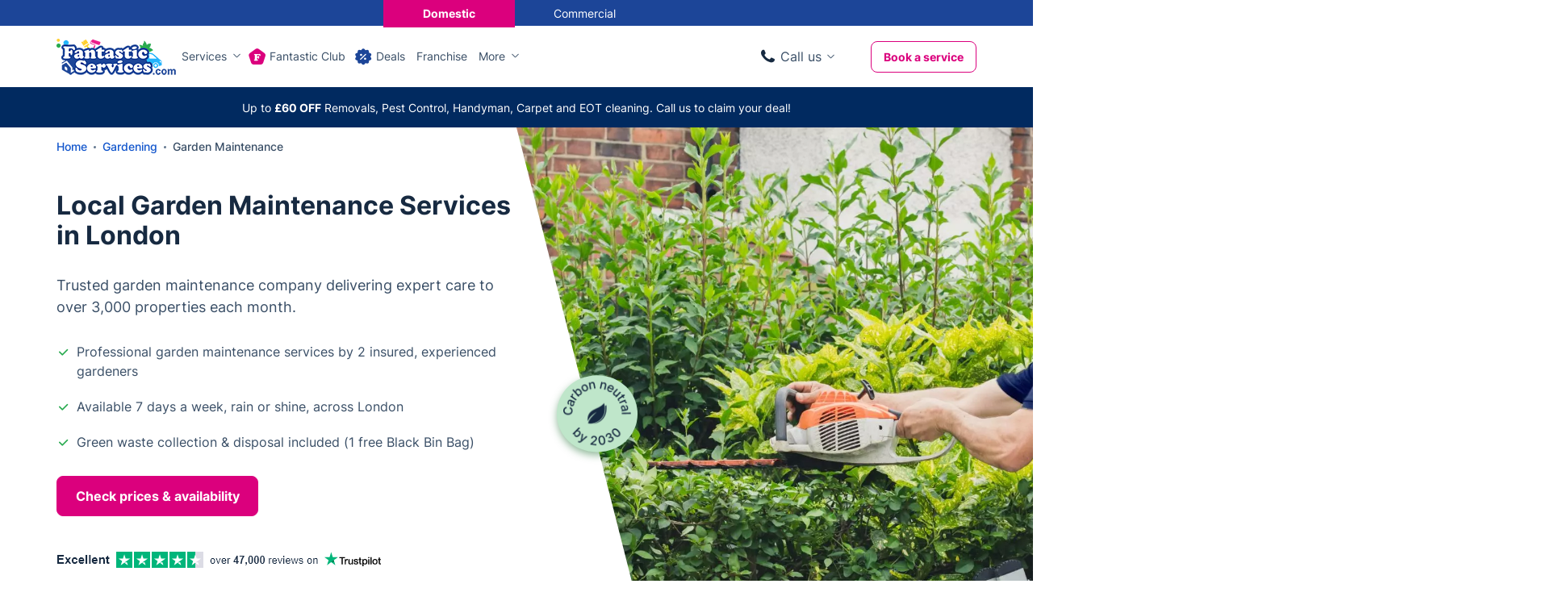

--- FILE ---
content_type: text/html; charset=UTF-8
request_url: https://www.fantasticservices.com/garden-maintenance/
body_size: 31787
content:
<!DOCTYPE html><!--[if IE 8 ]> <html lang="en-GB" class="no-js ie8" prefix="og: http://ogp.me/ns#"> <![endif]--><!--[if IE 9 ]> <html lang="en-GB" class="no-js ie9" prefix="og: http://ogp.me/ns#"> <![endif]--><!--[if IE 10 ]> <html lang="en-GB" class="no-js ie10" prefix="og: http://ogp.me/ns#"> <![endif]--><!--[if (gt IE 10)|!(IE)]><!--><html lang="en-GB" class="no-js" prefix="og: http://ogp.me/ns#"><!--<![endif]--><head> <meta charset="utf-8"> <meta name="viewport" content="width=device-width, height=device-height, initial-scale=1, maximum-scale=5"> <meta name="theme-color" content="#015B98"> <meta name="p:domain_verify" content="ad91a00360b9dfb4bf74d954e5cb3bb9"> <link rel="shortcut icon" href="https://www.fantasticservices.com/images/icons/favicon.ico" type="image/x-icon"> <link rel="apple-touch-icon" href="https://cdn.fantasticservices.com/apple-touch-icon.png"> <link rel="apple-touch-icon" sizes="76x76" href="https://cdn.fantasticservices.com/apple-touch-icon-120x120.png"> <link rel="apple-touch-icon" sizes="120x120" href="https://cdn.fantasticservices.com/apple-touch-icon-precomposed.png"> <link rel="apple-touch-icon" sizes="152x152" href="https://cdn.fantasticservices.com/apple-touch-icon-120x120-precomposed.png"> <link rel="preload" href="https://cdn.fantasticservices.com/font/inter-variable-font.woff2" as="font" type="font/woff2" crossorigin="anonymous"><link rel="preload" href="https://cdn.fantasticservices.com/font/fantastic-services.woff2?r3m4ci2" as="font" type="font/woff2" crossorigin="anonymous"><style> @font-face { font-display: swap; font-family: 'inter'; src: url(https://cdn.fantasticservices.com/font/inter-variable-font.woff2) format('woff2 supports variations'), url(https://cdn.fantasticservices.com/font/inter-variable-font.woff2) format('woff2-variations'); font-weight: 400 900; font-stretch: 25% 150%; } @font-face { font-display: swap; font-family: "fantastic-services"; src: url('https://www.fantasticservices.com/font/fantastic-services.eot?uumxam'); src: url('https://www.fantasticservices.com/font/fantastic-services.eot?uumxam#iefix') format('embedded-opentype'), url('https://cdn.fantasticservices.com/font/fantastic-services.woff2?uumxam') format('woff2'), url('https://www.fantasticservices.com/font/fantastic-services.ttf?uumxam') format('truetype'), url('https://www.fantasticservices.com/font/fantastic-services.woff?uumxam') format('woff'), url('https://cdn.fantasticservices.com/font/fantastic-services.svg?uumxam#fantastic-services') format('svg'); font-weight: normal; font-style: normal; }</style> <script type="application/ld+json" data-script-src="true"> { "@context": "https://schema.org", "@type": "BreadcrumbList", "itemListElement": [ { "@type": "ListItem", "position": 1, "name": "Home", "item": "https://www.fantasticservices.com/" },{ "@type": "ListItem", "position": 2, "name": "Gardening", "item": "https://www.fantasticservices.com/gardening/" },{ "@type": "ListItem", "position": 3, "name": "Garden Maintenance", "item": "https://www.fantasticservices.com/garden-maintenance/" } ] } </script> <script type="application/ld+json" data-script-src="true">{ "@context": "https://schema.org/", "@type": "Product", "name": "Garden Maintenance", "category": "Gardening", "description": "Restore the beauty of your garden with our convenient local garden maintenance service delivered by experienced gardeners.", "url": "https://www.fantasticservices.com/garden-maintenance/", "image": "https://cdn.fantasticservices.com/wp-content/uploads/2023/04/hedge-trimming-expert-featured.png", "brand": { "@type": "Brand", "name": "Fantastic Services" }, "aggregateRating": { "@type": "AggregateRating", "ratingValue": 4.6, "ratingCount": 48735, "bestRating": "5", "worstRating": "1" }
}</script><script type="application/ld+json" data-script-src="true">{ "@context": "https://schema.org", "@type": "Service", "serviceType": "Garden Maintenance", "name": "Garden Maintenance", "providerMobility": "dynamic", "areaServed": { "@type": "Place", "name": "UK" }, "image": "https://cdn.fantasticservices.com/wp-content/uploads/2023/04/hedge-trimming-expert-featured.png", "sameAs": [ ], "url": "https://www.fantasticservices.com/garden-maintenance/", "description": "Restore the beauty of your garden with our convenient local garden maintenance service delivered by experienced gardeners.", "category": "Gardening", "provider": { "@type": "Organization", "name": "Fantastic Services", "url": "https://www.fantasticservices.com/", "email":"office@fantasticservices.com", "telephone":"+442034043444", "logo": "https://cdn.fantasticservices.com/images/layout/fs-logo-com.png", "image": "https://cdn.fantasticservices.com/images/layout/default-feature-image.jpg", "sameAs": [ "https://www.facebook.com/FantasticServicesUK/", "https://www.instagram.com/fantasticservices/", "https://www.linkedin.com/company/fantastic-services-ltd", "https://twitter.com/Fantastic", "https://www.pinterest.com/GoFantastic/", "https://www.youtube.com/channel/UCPr-OYIcHpv0Xr6q5PUSzPQ", "https://www.quora.com/profile/Fantastic-Services-1/", "https://www.trustpilot.com/review/fantasticservices.com", "https://www.crunchbase.com/organization/fantastic-services" ], "foundingDate": "2009", "foundingLocation": "London", "founders": [ { "@type": "Person", "name": "Rune Sovndahl" }, { "@type": "Person", "name": "Anton Skarlatov" } ], "address": { "@type": "PostalAddress", "streetAddress": "151-153 Bermondsey Street", "addressLocality": "Central London", "addressRegion": "Greater London", "postalCode": "SE1 3HA", "addressCountry": "UK" } }
}</script><script type="application/ld+json" data-script-src="true">{ "@context":"https://schema.org", "@type":"LocalBusiness", "name": "Fantastic Services London", "url": "https://www.fantasticservices.com/garden-maintenance/", "image": "https://cdn.fantasticservices.com/wp-content/uploads/2023/04/hedge-trimming-expert-featured.png", "logo": "https://cdn.fantasticservices.com/images/layout/fs-logo-com.png", "priceRange": "££", "paymentAccepted": "Credit Card, Debit Card, Invoice", "currenciesAccepted":"gbp", "openingHours":"Mo-Su 8am-8pm", "telephone":"+442034043444", "address": { "@type": "PostalAddress", "addressLocality": "Central London", "addressRegion": "London", "postalCode": "SE1 3HA" }, "contactPoint": [{ "@type" : "ContactPoint", "telephone": "+442034043444", "contactType": "Customer Service" }], "aggregateRating": { "@type":"AggregateRating", "ratingValue": 4.6, "ratingCount": 48735 }
}</script> <script type="text/javascript" data-exclude-script="true"> var hideMenu = ""; </script> <meta property="fb:app_id" content="326351117549831"> <meta name="og:description" content="Restore the beauty of your garden with our convenient local garden maintenance service delivered by experienced gardeners."> <meta name="twitter:app:country" content="GB"> <meta name="twitter:app:name:iphone" content="GoFantastic"> <meta name="twitter:app:id:iphone" content="906994413"> <meta name="twitter:app:url:iphone" content="GoFantastic://garden-maintenance"> <meta name="twitter:app:name:googleplay" content="GoFantastic"> <meta name="twitter:app:id:googleplay" content="com.fos.gofantastic"> <meta name="twitter:app:url:googleplay" content="GoFantastic://garden-maintenance"> <meta property="al:ios:url" content="GoFantastic://garden-maintenance"> <meta property="al:ios:app_store_id" content="906994413"> <meta property="al:ios:app_name" content="GoFantastic"> <meta property="al:android:url" content="GoFantastic://garden-maintenance"> <meta property="al:android:app_name" content="GoFantastic"> <meta property="al:android:package" content="com.fos.gofantastic"> <meta property="al:web:url" content="https://www.fantasticservices.com/garden-maintenance/"> <script data-exclude-script="true"> var pageId = 66339; </script> <!-- Search Engine Optimization by Rank Math PRO - https://rankmath.com/ --><title>Garden Maintenance in London | Fantastic Services</title><meta name="description" content="Restore the beauty of your garden with our convenient local garden maintenance service delivered by experienced gardeners."><meta name="robots" content="follow, index, max-snippet:-1, max-video-preview:-1, max-image-preview:large"><link rel="canonical" href="https://www.fantasticservices.com/garden-maintenance/"><meta property="og:locale" content="en_GB"><meta property="og:type" content="article"><meta property="og:title" content="Garden Maintenance in London | Fantastic Services"><meta property="og:description" content="Restore the beauty of your garden with our convenient local garden maintenance service delivered by experienced gardeners."><meta property="og:url" content="https://www.fantasticservices.com/garden-maintenance/"><meta property="og:site_name" content="Fantastic Services"><meta property="og:updated_time" content="2025-11-04T09:16:53+00:00"><meta property="og:image" content="https://cdn.fantasticservices.com/wp-content/uploads/2023/04/hedge-trimming-expert-featured.png"><meta property="og:image:secure_url" content="https://cdn.fantasticservices.com/wp-content/uploads/2023/04/hedge-trimming-expert-featured.png"><meta property="og:image:width" content="1200"><meta property="og:image:height" content="1200"><meta property="og:image:alt" content="Garden Maintenance"><meta property="og:image:type" content="image/png"><meta name="twitter:card" content="summary_large_image"><meta name="twitter:title" content="Garden Maintenance in London | Fantastic Services"><meta name="twitter:description" content="Restore the beauty of your garden with our convenient local garden maintenance service delivered by experienced gardeners."><meta name="twitter:image" content="https://cdn.fantasticservices.com/wp-content/uploads/2023/04/hedge-trimming-expert-featured.png"><!-- /Rank Math WordPress SEO plugin --><style id="wp-img-auto-sizes-contain-inline-css" type="text/css">img:is([sizes=auto i],[sizes^="auto," i]){contain-intrinsic-size:3000px 1500px}
/*# sourceURL=wp-img-auto-sizes-contain-inline-css */</style><style id="wp-block-group-inline-css" type="text/css">.wp-block-group{box-sizing:border-box}:where(.wp-block-group.wp-block-group-is-layout-constrained){position:relative}
/*# sourceURL=https://cdn.fantasticservices.com/wp-includes/blocks/group/style.min.css */</style><style id="wp-block-columns-inline-css" type="text/css">.wp-block-columns{box-sizing:border-box;display:flex;flex-wrap:wrap!important}@media (min-width:782px){.wp-block-columns{flex-wrap:nowrap!important}}.wp-block-columns{align-items:normal!important}.wp-block-columns.are-vertically-aligned-top{align-items:flex-start}.wp-block-columns.are-vertically-aligned-center{align-items:center}.wp-block-columns.are-vertically-aligned-bottom{align-items:flex-end}@media (max-width:781px){.wp-block-columns:not(.is-not-stacked-on-mobile)>.wp-block-column{flex-basis:100%!important}}@media (min-width:782px){.wp-block-columns:not(.is-not-stacked-on-mobile)>.wp-block-column{flex-basis:0;flex-grow:1}.wp-block-columns:not(.is-not-stacked-on-mobile)>.wp-block-column[style*=flex-basis]{flex-grow:0}}.wp-block-columns.is-not-stacked-on-mobile{flex-wrap:nowrap!important}.wp-block-columns.is-not-stacked-on-mobile>.wp-block-column{flex-basis:0;flex-grow:1}.wp-block-columns.is-not-stacked-on-mobile>.wp-block-column[style*=flex-basis]{flex-grow:0}:where(.wp-block-columns){margin-bottom:1.75em}:where(.wp-block-columns.has-background){padding:1.25em 2.375em}.wp-block-column{flex-grow:1;min-width:0;overflow-wrap:break-word;word-break:break-word}.wp-block-column.is-vertically-aligned-top{align-self:flex-start}.wp-block-column.is-vertically-aligned-center{align-self:center}.wp-block-column.is-vertically-aligned-bottom{align-self:flex-end}.wp-block-column.is-vertically-aligned-stretch{align-self:stretch}.wp-block-column.is-vertically-aligned-bottom,.wp-block-column.is-vertically-aligned-center,.wp-block-column.is-vertically-aligned-top{width:100%}
/*# sourceURL=https://cdn.fantasticservices.com/wp-includes/blocks/columns/style.min.css */</style><template data-style-id="style-0" rel="stylesheet" id="sbr_styles-css" data-style-href="https://cdn.fantasticservices.com/wp-content/plugins/reviews-feed-pro/assets/css/sbr-styles.min.css?ver=2.3.0" type="text/css" media="all"></template><style id="classic-theme-styles-inline-css" type="text/css">/*! This file is auto-generated */
.wp-block-button__link{color:#fff;background-color:#32373c;border-radius:9999px;box-shadow:none;text-decoration:none;padding:calc(.667em + 2px) calc(1.333em + 2px);font-size:1.125em}.wp-block-file__button{background:#32373c;color:#fff;text-decoration:none}
/*# sourceURL=/wp-includes/css/classic-themes.min.css */</style><template data-style-id="style-1" rel="stylesheet" id="f03c9984808aa14ead2f69da139cf2e6-phone-css" data-style-href="https://cdn.fantasticservices.com/cache/css/f03c9984808aa14ead2f69da139cf2e6-phone.css?ver=1.19.14.39.57" type="text/css" media="print"></template><template data-script-id="script-6" type="text/javascript" data-script-src="true" id="after-load-scripts-js"></template><template data-script-id="script-7" type="text/javascript" data-script-src="true" id="head-vanilla-js"></template><template data-script-id="script-8" type="text/javascript" data-script-src="true" id="splide-js"></template><script type="text/javascript" defer="defer" data-exclude-script="true" src="https://cdn.fantasticservices.com/cache/js/f03c9984808aa14ead2f69da139cf2e6-phone-head.js?ver=1.19.14.39.57" id="f03c9984808aa14ead2f69da139cf2e6-phone-head-js"></script><template data-script-id="script-10" type="text/javascript" id="my-script-js-extra"></template><script type="text/javascript" defer="defer" data-exclude-script="true" src="https://cdn.fantasticservices.com/wp-content/plugins/extended-xrm-plugin/assets/js/functions.min.js?ver=1.2.4" id="my-script-js"></script><template data-script-id="script-12" type="text/javascript" data-query-params-template="true" data-no-optimize="1"></template><template data-script-id="script-13" data-query-params-template="true" data-no-optimize="1" id="obfAbClient" data-script-src="true" async></template><style> .notify-bar .header-holder{height:50px;z-index:49}@-webkit-keyframes ssc-loading{from{-webkit-transform:translateX(-100%);transform:translateX(-100%)}to{-webkit-transform:translateX(100%);transform:translateX(100%)}}@keyframes ssc-loading{from{-webkit-transform:translateX(-100%);transform:translateX(-100%)}to{-webkit-transform:translateX(100%);transform:translateX(100%)}}.skeleton-nf{position:relative;overflow:hidden}.skeleton-nf:before{content:'';background-color:#ced2d9;display:block;height:100%;width:100%;opacity:0;left:0;position:absolute;right:0;top:0;-webkit-transition:all .3s ease;-moz-transition:all .3s ease;-o-transition:all .3s ease;transition:all .3s ease}.skeleton-nf.skeleton-nf-animation:before{opacity:1;-webkit-transition:all .3s ease;-moz-transition:all .3s ease;-o-transition:all .3s ease;transition:all .3s ease;z-index:991}.skeleton-nf-animation:after{content:'';-webkit-animation:ssc-loading 1.3s infinite;animation:ssc-loading 1.3s infinite;height:100%;left:0;position:absolute;right:0;top:0;-webkit-transform:translateX(-100%);transform:translateX(-100%);z-index:1;background:-webkit-gradient(linear,left top,right top,from(transparent),color-stop(rgba(255,255,255,.3)),to(transparent));background:linear-gradient(90deg,transparent,rgba(255,255,255,.3),transparent);z-index:991}@media only screen and (max-width:767px){.notify-bar .header-holder{height:68px}} #bar-container h1,#bar-container h2,#bar-container h3,#bar-container h4,#bar-container h5,#bar-container h6,#bar-container p{margin:0}#bar-container a{text-decoration:none}#bar-container{height:auto;text-align:center;font-size:20px;height:100%;position:relative}#close-button{display:block;position:absolute;right:10px;top:50%;transform:translateY(-50%);width:15px;height:15px;border-radius:50%;padding:10px;cursor:pointer}#close-button:before{content:'';position:absolute;display:block;margin:auto;left:0;right:0;top:0;bottom:0;width:15px;height:0;border-top:1px solid #fff;transform:rotate(45deg);transform-origin:center}#close-button:after{content:'';position:absolute;display:block;margin:auto;left:0;right:0;top:0;bottom:0;width:15px;height:0;border-top:1px solid #fff;transform:rotate(-45deg);transform-origin:center}#body-popup{position:absolute;top:0;right:0;bottom:0;left:0;background-color:rgba(0,0,0,.7);z-index:800}#bar-container .social-icon{background-size:cover;background-repeat:no-repeat;display:inline-block;width:25px;height:25px}#bar-body{display:flex;justify-content:center;align-items:center;padding:10px;margin:0 auto}#bar-body>span{display:flex}#bar-container .bold>span{font-weight:700}#bar-container .italic>span{font-style:italic}#bar-container .strong>span{font-weight:700}.notify-bar{position:relative}.notify-bar .header-holder #bar-container{height:100%;display:flex} </style><style id="critical-css">.skeleton-holder:before,.skeleton-holder-v2:before{content:"";display:block;height:100%;width:100%;opacity:0;left:0;position:absolute;right:0;top:0;-webkit-transition:all .3s ease;-moz-transition:all .3s ease;-o-transition:all .3s ease;transition:all .3s ease}.skeleton-holder:before{background-color:#DBE2EB}.skeleton-holder-v2:before{background-color:#F0F3F7}.skeleton-holder.skeleton-animation:before,.skeleton-holder-v2.skeleton-animation:before{opacity:1;-webkit-transition:all .3s ease;-moz-transition:all .3s ease;-o-transition:all .3s ease;transition:all .3s ease}.skeleton-animation:after{content:"";-webkit-animation:ssc-loading 1.7s infinite;animation:ssc-loading 1.7s infinite;height:100%;left:0;position:absolute;right:0;top:0;-webkit-transform:translateX(-100%);transform:translateX(-100%);z-index:1}.skeleton-holder.skeleton-animation:after{background:-webkit-gradient(linear,left top,right top,from(transparent),color-stop(rgba(255,255,255,0.3)),to(transparent));background:linear-gradient(90deg ,transparent,rgba(255,255,255,0.3),transparent)}.skeleton-holder-v2.skeleton-animation:after{background:-webkit-gradient(linear,left top,right top,from(transparent),color-stop(rgba(255,255,255,0.9)),to(transparent));background:linear-gradient(90deg ,transparent,rgba(255,255,255,0.9),transparent)}.obf-search.skeleton-animation span{position:absolute;top:0;left:0;right:0;bottom:0;margin:auto;display:inline-block;width:25px;height:25px;border:.2em solid rgba(255,255,255,1);border-radius:50%;border-top-color:rgb(219,0,125);animation:spin 1s ease-in-out infinite;-webkit-animation:spin 1s ease-in-out infinite}@keyframes spin{to{-webkit-transform:rotate(360deg)}}@-webkit-keyframes spin{to{-webkit-transform:rotate(360deg)}}@-webkit-keyframes ssc-loading{from{-webkit-transform:translateX(-100%);transform:translateX(-100%) }to{-webkit-transform:translateX(100%);transform:translateX(100%) }}@keyframes ssc-loading{from{-webkit-transform:translateX(-100%);transform:translateX(-100%) }to{-webkit-transform:translateX(100%);transform:translateX(100%) }}body.club-modal-opened{position:relative;overflow:hidden;max-height:100%;max-width:100%;width:100%}body:not(.club-modal-opened) .club-modal{-webkit-transform:translateX(120%);-ms-transform:translateX(120%);transform:translateX(120%);pointer-events:none}.club-modal{background-color:#fff;top:0;right:0px;margin:0;overflow:auto;-webkit-overflow-scrolling:touch;position:fixed;-webkit-transition:-webkit-transform 450ms ease-in-out;transition:-webkit-transform 450ms ease-in-out;-o-transition:transform 450ms ease-in-out;transition:transform 450ms ease-in-out;padding:80px 20px 60px 20px;z-index:1001;height:calc(100vh);width:435px}.club-modal .close-modal{position:absolute;right:40px;top:30px;color:#63788F;font-size:16px;cursor:pointer;width:30px;height:30px;transform:rotate(45deg) }.club-modal .title{font-size:24px;font-weight:bold;line-height:1.25;color:var(--body-color-2);margin:30px 0 20px}.club-modal .tag{background:#FDE0F1;border-radius:20px;font-size:14px;line-height:1.5;font-weight:bold;padding:5px 10px;margin-bottom:20px;display:inline-block}.club-modal span[data-show-el]{display:inline-block;font-size:14px;font-weight:600;position:relative;border-bottom:1px solid #63788F;padding:0;line-height:18px;margin-top:10px}.club-modal .secondary-link.icon-arrow-bottom:before{right:-15px;font-size:12px}.club-modal del{color:#879AAF;font-weight:bold}.club-modal p{margin-bottom:10px}.club-modal .btn{margin-top:60px;width:100% }.club-modal table{margin:20px 0 0 0px}.club-modal table th,.club-modal table th,.club-modal table tr td:first-child{font-size:14px;font-weight:bold}.club-modal table th{padding:15px 14px}.club-modal table{border:0;border-radius:0;font-size:16px;font-weight:500}.club-modal table tr:nth-child(odd) td,.club-modal table tr:nth-child(even) td{border:0;background:#fff;border-bottom:1px solid #DBE2EB}.club-modal table tr td,.club-modal table tr th{border-bottom:1px solid #DBE2EB;border-right:0 }.club-modal table tr th.club-cell,.club-modal table tr td.club-cell{color:var(--table-td-fantastic-club-color);background-color:#FEF7FB}.club-modal .club-loading{position:absolute;top:0;left:0;width:100%;height:100%;background:#fff;z-index:10;opacity:1;transition:all .3s ease }.club-modal .club-loading.hide{opacity:0}.inner-loader{display:block;position:relative;left:50%;top:50%;width:50px;height:50px;margin:-25px 0 0 -25px;border-radius:50%;border:2px solid transparent;border-top-color:#c4c1c1;-webkit-animation:spin-obf 1s linear infinite;animation:spin-obf 1s linear infinite;z-index:1001}.inner-loader:after{content:'';position:absolute;top:8px;left:8px;right:8px;bottom:8px;border-radius:50%;border:2px solid transparent;border-top-color:#c4c1c1;-webkit-animation:spin-obf 0.8s linear infinite;animation:spin-obf 0.8s linear infinite}.inner-loader:before{content:'';position:absolute;top:3px;left:3px;right:3px;bottom:3px;border-radius:50%;border:2px solid transparent;border-top-color:#c9c9c9;-webkit-animation:spin-obf 1.6s linear infinite;animation:spin-obf 1.6s linear infinite}@media only screen and (max-width:767px){.club-modal{width:100%;padding-bottom:90px}.club-modal .btn{margin-top:20px}.club-modal .close-modal{right:20px;top:20px}}.content-cta{display:flex;flex-wrap:wrap;gap:20px}.deal-full-description .section:first-of-type{padding-top:0px}.main-content .container .section--white .container{padding:0}.service_deals .container .container{width:100%;max-width:100%}@media only screen and (min-width:992px){.landing-page-phone .mobile{display:none}.landing-page-phone.revealed .mobile{display:inline-block}.landing-page-phone.revealed .desktop{display:none}}@media only screen and (max-width:991px){.landing-page-phone .desktop{display:none}}@charset "UTF-8";.sb{position:fixed;width:100%;padding:0 1px;bottom:0;left:0;right:0;z-index:101;-webkit-transition:all .4s ease-in-out;-ms-transition:all .4s ease-in-out;transition:all .4s ease-in-out}.sb.init{-webkit-transform:translateY(155%);transform:translateY(155%)}body.sidebar-opened .sb.init{-webkit-transform:translate(80%,155%);transform:translate(80%,155%)}body.sidebar-opened .sb{-webkit-transform:translateX(80%);transform:translateX(80%)}body.sidebar-opened .sb.collapsed{-webkit-transform:translate(80%,100%);transform:translate(80%,100%)}.sb-wrap{display:flex;padding:9px 3% 8px 10%;min-height:48px;background:#fff;position:relative;z-index:2;text-align:center;max-width:100%;margin:0 auto;border-top:1px solid #C0C0C0}.sb-wrap > img{width:30px;height:30px;z-index:4;position:relative}.sb-wrap .bold{color:#f200c1}.sb .desc,.sb a.close-sb{display:inline-block;vertical-align:middle}.sb a.close-sb{display:flex;justify-content:space-between;align-items:center;width:calc(100% - 30px);padding:0 0 0 4px}.sb .desc{font-size:12px;line-height:1.17;margin:0 3px 0 6px;text-align:left;color:#404040}.sb .toggle-sb{text-align:center}.sb .toggle-sb:after{content:'×';position:absolute;top:7px;left:1px;display:inline-block;width:30px;height:30px;font-size:39px;line-height:0.72}.sb .open-button{display:inline-block;min-height:30px;padding:6px 11px;border-radius:5px;background-color:#024A9A;font-size:12px;color:#fff}.sb.apearance,.sb.collapsed{-webkit-transform:translateY(100%);transform:translateY(100%);opacity:0;visibility:hidden}@media (min-width:576px){.sb-wrap{justify-content:center;padding-right:10%}.sb a.close-sb{width:auto}.sb .desc{margin-right:28px}}@media only screen and (max-width:340px){.sb-wrap{padding-left:30px;padding-right:7px}.sb-wrap > img{width:28px;height:28px}.sb .desc{font-size:11px}.sb .toggle-sb:after{left:-1px;font-size:35px}.sb .open-button{min-height:28px;padding:5px 11px}}</style> <style data-critical-css="true">@charset "UTF-8";html { font-family: sans-serif;-ms-text-size-adjust: 100%;-webkit-text-size-adjust: 100%;}body { margin: 0;}figure { display: block;}header { display: block;}section { display: block;}a { background-color: transparent;}b { font-weight: bold;}h1 { font-size: 2em;margin: 0.67em 0;}img { border: 0;}figure { margin: 1em 40px;}button { color: inherit;font: inherit;margin: 0;}button { overflow: visible;}button { text-transform: none;}button { -webkit-appearance: button;cursor: pointer;}button::-moz-focus-inner { border: 0;padding: 0;}* { -webkit-box-sizing: border-box;-moz-box-sizing: border-box;box-sizing: border-box;}*:before { -webkit-box-sizing: border-box;-moz-box-sizing: border-box;box-sizing: border-box;}*:after { -webkit-box-sizing: border-box;-moz-box-sizing: border-box;box-sizing: border-box;}html { font-size: 10px;-webkit-tap-highlight-color: rgba(0,0,0,0);}body { font-family: 'Helvetica Neue',Helvetica,Arial,sans-serif;font-size: 14px;line-height: 1.42857143;color: #333;background-color: #fff;}button { font-family: inherit;font-size: inherit;line-height: inherit;}a { color: #337ab7;text-decoration: none;}figure { margin: 0;}img { vertical-align: middle;}.container { margin-right: auto;margin-left: auto;padding-left: 15px;padding-right: 15px;}@media (min-width:768px) { .container { width: 750px;}}@media (min-width:992px) { .container { width: 970px;}}@media (min-width:1200px) { .container { width: 1170px;}}.col-sm-6 { position: relative;min-height: 1px;padding-left: 15px;padding-right: 15px;}@media (min-width:768px) { .col-sm-6 { float: left;}.col-sm-6 { width: 50%;}}.container:before { content: ' ';display: table;}.container:after { content: ' ';display: table;}.container:after { clear: both;}.visible-lg { display: none !important;}@media (min-width:1200px) { .visible-lg { display: block !important;}}@media (min-width:1200px) { .hidden-lg { display: none !important;}}:root { --body-color-1: #394E66;--body-color-2: #293b51;--blue-color-1: #1155CC;--blue-color-2: #1c4598;--h1-title-color: #172A41;--title-color: #293B51;--font-size: 16px;--font-size-small: 14px;--font-size-large: 18px;--link-color: #1155CC;--link-color-magenta: #DB007D;--link-color-hover: #1c4598;--link-color-secondary: #63788F;--link-color-secondary-hover: #4F657E;--link-color-tertiary: #DB007D;--link-color-tertiary-hover: #AF0064;--link-color-tertiary-focus: #830B4B;--icon-link-color: #63788F;--icon-link-color-hover: #1155CC;--icon-link-secondary-color: #1155CC;--icon-link-secondary-color-hover: #337ab7;--icon-link-secondary-text-color: #63788F;--icon-link-secondary-text-color-hover: #1C4598;--h2-margin-bottom: 50px;--label-background: #DB007D;--label-deal-background: #DB1A7D;--label-color: #FFF;--btn-primary-color: #fff;--btn-primary-color-hover: #fff;--btn-primary-border-color: #DB007D;--btn-primary-border-color-hover: #AF0064;--btn-primary-background: #DB007D;--btn-primary-background-hover: #AF0064;--btn-secondary-color: #DB007D;--btn-secondary-color-hover: #fff;--btn-secondary-border-color: #DB007D;--btn-secondary-border-color-hover: #DB007D;--btn-secondary-background: transparent;--btn-secondary-background-hover: #DB007D;--btn-focus-color: #fff;--btn-focus-background: #830B4B;--btn-focus-border-color: #830B4B;--btn-disabled-color: #fff;--btn-disabled-background: #FBC4E5;--btn-disabled-border-color: #FBC4E5;--btn-inactive-color: #879AAF;--btn-inactive-background: #fff;--btn-inactive-border-color: #879AAF;--btn-inactive-color-hover: #fff;--btn-inactive-background-hover: #B8BDC7;--btn-inactive-border-color-hover: #B8BDC7;--btn-sub-text: #4F657E;--input-color: #63788F;--input-placeholder-color-hover: #394E66;--input-color-hover: #115AC9;--input-color-focus: #115AC9;--input-submit-background-color: #DB007D;--input-submit-background-color-hover: #AF0064;--input-submit-background-color-focus: #83004B;--breadcrumbs-color: #1155CC;--breadcrumbs-color-active: #63788F;--breadcrumbs-color-hover: #1c4598;--breadcrumbs-separator-color: #63788F;--header-link-color: #394E66;--header-link-color-hover: #1155CC;--header-dropdown-link-color: #414753;--header-dropdown-link-color-hover: #1155CC;--header-dropdown-link-background: #F0F3F7;--section-holder-padding: 80px;--section-holder-padding-tablet: 60px;--section-holder-padding-phone: 80px;--grey-section-background: #F5F7F9;--grey-white-section-background: #F5F7F9;--white-section-background: #fff;--blue-section-background: #1C4598;--green-section-background: #D5EEDC;--section-background-color-1: #F1F3F7;--list-check-color: #394E66;--list-check-color-hero-section: #28AA4F;--card-shadow: 0 20px 20px rgba(23,42,65,.1);--card-shadow-1: 0 4px 10px rgba(0,0,0,.1);--card-shadow-1-hover: 0 4px 10px rgba(28,69,152,.2);--card-shadow-1-active: inset 0 4px 0px rgba(0,0,0,.1);--card-shadow-2: 0 15px 15px rgba(23,42,65,.1);--tabs-color: #4F657E;--tabs-color-hover: #1155CC;--tabs-color-active: #1155CC;--tabs-border-color: #4F657E;--tabs-title-color: #63788F;--tabs-title-color-hover: #63788F;--tabs-title-color-active: #63788F;--table-th-background-color: #1C4598;--table-tr-odd-background-color: #fff;--table-tr-even-background-color: #DBE2EB;--table-td-fantastic-club-bg-color: #FEF7FB;--table-td-fantastic-club-color: #DB007D;--table-td-positive-sign-bg-color: #293B51;--table-td-negative-sign-bg-color: #63788F;--table-td-green-bg-color: #F0F9FE;--table-td-green-check-bg-color: #28AA4F;--badge-color: #fff;--badge-background: #1C4598;--badge-danger-background: #DB007D;--badge-blue-secondary-background: #2353AF;--note-style1-color: #806812;--note-style1-icon-color: #B3921E;--note-style1-background: #FFFAE6;--note-style2-color: #2353AF;--note-style2-icon-color: #2353AF;--note-style2-background: #E9F6FE;--note-style3-color: #18662F;--note-style3-icon-color: #18662F;--note-style3-background: #E9F7EE;--footer-link-color: #4F657E;--footer-link-color-hover: #1155CC;--footer-title-color: #293B51;--facebook-bg-color-hover: #1877F2;--twitter-bg-color-hover: #000000;--pinterest-bg-color-hover: #E60023;--youtube-bg-color-hover: #FF0000;--instagram-bg-color-hover: #1877F2;--linkedin-bg-color-hover: #0077B5;}@media only screen and (max-width:1199px) { :root { --h2-margin-bottom: 30px;}}@media only screen and (max-width:767px) { :root { --section-holder-padding: 40px;}}[class^='icon-']:before { font-family: 'fantastic-services' !important;font-style: normal !important;font-weight: normal !important;font-variant: normal !important;text-transform: none !important;speak: none;line-height: 1;-webkit-font-smoothing: antialiased;-moz-osx-font-smoothing: grayscale;}[class*=' icon-']:before { font-family: 'fantastic-services' !important;font-style: normal !important;font-weight: normal !important;font-variant: normal !important;text-transform: none !important;speak: none;line-height: 1;-webkit-font-smoothing: antialiased;-moz-osx-font-smoothing: grayscale;}.icon-more-round:before { content: '\e99d';}.icon-services-menu:before { content: '\e99a';}.icon-franchise:before { content: '\e999';}.icon-helping-hands:before { content: '\e998';}.icon-mould-removal:before { content: '\e989';}.icon-removals:before { content: '\e95b';}.icon-pest:before { content: '\e95c';}.icon-odd-jobs:before { content: '\e95e';}.icon-keys:before { content: '\e961';}.icon-handyman:before { content: '\e963';}.icon-gloves:before { content: '\e965';}.icon-gardening:before { content: '\e956';}.icon-offers:before { content: '\e90a';}.icon-mail:before { content: '\e933';}.icon-fc-logo:before { content: '\e94e';}.icon-light-bulb-black:before { content: '\e948';}.icon-car:before { content: '\e906';}.icon-boiler-with-tick:before { content: '\e900';}.icon-about-us:before { content: '\61';}.icon-appliances-repair2:before { content: '\6a';}.icon-bin:before { content: '\73';}.icon-business-services:before { content: '\48';}.icon-christmas-tree:before { content: '\56';}.icon-company-stories:before { content: '\32';}.icon-domestic-cleaning-house:before { content: '\28';}.icon-gift-voucher:before { content: '\e010';}.icon-inventory-service:before { content: '\e028';}.icon-plumber:before { content: '\e064';}.icon-receiver:before { content: '\e069';}.icon-spa:before { content: '\e07e';}.icon-terraced:before { content: '\e088';}.icon-tree-land:before { content: '\e08f';}* { box-sizing: border-box;margin: 0;padding: 0;outline: 0;}*:before { box-sizing: border-box;margin: 0;padding: 0;outline: 0;}*:after { box-sizing: border-box;margin: 0;padding: 0;outline: 0;}html { overflow-x: hidden;overflow-y: scroll;}body { font-family: inter,Trebuchet,Century Gothic,Segoe UI,sans-serif;font-size: 16px;font-weight: 400;line-height: 1.5;color: var(--body-color-1);overflow-x: hidden;}h1 { font-weight: 700;}h2 { font-weight: 700;}h1 { margin-top: 0;margin-bottom: 30px;font-size: 32px;line-height: 1.18;color: var(--h1-title-color);}h2 { margin-bottom: 20px;font-size: 30px;line-height: 1.25;color: var(--title-color);}a { color: var(--link-color);transition: .3s;cursor: pointer;text-decoration: none;}.cta-phone-style { color: var(--body-color-1);}b { font-family: inter,Trebuchet,Century Gothic,Segoe UI,sans-serif;font-weight: 700;}.bold { font-family: inter,Trebuchet,Century Gothic,Segoe UI,sans-serif;font-weight: 700;}img { display: inline-block;vertical-align: middle;max-width: 100%;height: auto;}::-webkit-scrollbar-track { position: fixed;-webkit-box-shadow: inset 0 0 5px rgba(0,0,0,.1);-webkit-border-radius: 10px;border-radius: 10px;}::-webkit-scrollbar { width: 5px;}::-webkit-scrollbar-thumb { -webkit-border-radius: 10px;border-radius: 10px;background: rgba(143,143,143,.3);}.font-size-14 { font-size: 14px;line-height: 1.29;}.hero-stamp { position: absolute;top: 50%;transform: translateY(-50%);width: 100px;z-index: 3;}.hero-stamp-sustainability { background: #BFE6CA;border-radius: 50%;padding: 8px;box-shadow: 0 4px 10px rgba(39,117,58,.5);display: flex;justify-content: center;align-items: center;z-index: 4;}html { overflow-x: hidden;overflow-y: scroll;}.btn { display: inline-block;border-radius: 8px;border: 1px solid var(--btn-secondary-border-color);background-color: var(--btn-secondary-background);padding: 14px 18px;color: var(--btn-secondary-color);cursor: pointer;-webkit-transition: background-color .2s ease-in-out,color .2s ease-in-out;-moz-transition: background-color .2s ease-in-out,color .2s ease-in-out;-o-transition: background-color .2s ease-in-out,color .2s ease-in-out;transition: background-color .2s ease-in-out,color .2s ease-in-out;font-size: 16px;line-height: 1.25;font-weight: 700;text-align: center;}.btn.filled { background-color: var(--btn-primary-background);color: var(--btn-primary-color);border-color: var(--btn-primary-border-color);}.btn.primary { min-height: 50px;min-width: 200px;padding: 14px 15px;}ul { list-style: none;padding-left: 15px;}ul li { position: relative;}.sites-navigation { background-color: var(--blue-section-background);margin: 0 0 0;width: 100%;height: 32px;display: flex;align-items: center;justify-content: center;transition: all 0.1s ease-out;}.sites-navigation a { color: #ffffff;padding: 10px;display: inline-flex;align-items: center;justify-content: center;transition: background-color .2s ease-in-out,color .2s ease-in-out;width: 163px;height: 36px;opacity: 1;}.sites-navigation a span { font-size: var(--font-size-small);}.sites-navigation a.current { background-color: var(--btn-primary-background);border-color: var(--btn-primary-border-color);}.sites-navigation a.current span { font-weight: 700;}.hero-section__inner ul { list-style-type: none;padding-left: 0;margin-bottom: 30px;}.single-textarea__holder ul { list-style-type: none;padding-left: 0;margin-bottom: 30px;}.hero-section__inner ul > li { font-size: 16px;line-height: 1.5;position: relative;width: 100%;display: inline-block;vertical-align: top;}.single-textarea__holder ul > li { font-size: 16px;line-height: 1.5;position: relative;width: 100%;display: inline-block;vertical-align: top;}.hero-section__inner ul > li { padding: 0 0 0 25px;margin-bottom: 20px;}.single-textarea__holder ul li { padding: 0 0 0 25px;margin-bottom: 20px;}.hero-section__inner ul li:last-child { margin-bottom: 0;}.single-textarea__holder ul li:last-child { margin-bottom: 0;}.hero-section__inner ul li:before { content: '\e910';display: block;position: absolute;left: 0;top: 4px;width: 7px;height: 11px;font-size: 12px;font-family: 'fantastic-services';}.single-textarea__holder ul li:before { content: '\e910';display: block;position: absolute;left: 0;top: 4px;width: 7px;height: 11px;font-size: 12px;font-family: 'fantastic-services';}.hero-section__inner ul li:before { color: var(--list-check-color-hero-section);}.has-new-label { position: relative;}.has-new-label:after { content: 'new';top: 16px;right: 7px;position: absolute;color: #fff;font-size: 9px;font-weight: 700;text-transform: uppercase;box-sizing: border-box;border-radius: 3px;background: #DB007D;border: 1px solid #DB007D;padding: 3px 5px;vertical-align: middle;line-height: 1;}.has-new-label.deal:after { background: #DB007D;border: 1px solid #DB007D;color: #fff;content: 'deal';}.has-new-label.same-day-visits:after { content: 'SAME-DAY VISITS';}.breadcrumbs-section { padding: 25px 0 10px;font-size: var(--font-size-small);font-weight: 500;line-height: 1.3;}#breadcrumbs { display: flex;align-items: center;flex-wrap: wrap;}#breadcrumbs div { display: inline-block;}#breadcrumbs div a { color: var(--breadcrumbs-color);transition: .3s;}#breadcrumbs .breadcrumbs-seperator { margin: 0 8px 0;}.breadcrumbs-seperator { display: inline-flex;width: 3px;height: 3px;border-radius: 50%;background: var(--breadcrumbs-separator-color);}.accreditation-logos span { display: block;}.accreditation-logos.logo-rows-one span { display: inline-block;margin: 0 20px 0 0;}.accreditation-logos .margin-top { margin-top: 30px;}.accreditation-logos img { margin-top: 15px;}.accreditation-logos img:last-of-type { margin-right: 0;}.accreditation-logos.logo-rows-one img { margin-top: 0;margin-right: 20px;}.white-loader { z-index: 1200;position: absolute;top: 50%;left: 50%;transform: translate(-28%,38%);width: 35px;height: 35px;opacity: 0;visibility: hidden;}#inner-white-loader.loading-obf { display: block;position: relative;left: 50%;top: 50%;width: 30px;height: 30px;margin: -25px 0 0 -25px;border-radius: 50%;border: 2px solid transparent;border-top-color: #949494;border-top-color: var(--client-loader-outside-circle);-webkit-animation: spin-obf 1s linear infinite;animation: spin-obf 1s linear infinite;z-index: 1001;background: #000;}#inner-white-loader.loading-obf:before { content: '';position: absolute;top: 3px;left: 3px;right: 3px;bottom: 3px;border-radius: 50%;border: 2px solid transparent;border-top-color: #c9c9c9;border-top-color: var(--client-loader-middle-circle);-webkit-animation: spin-obf 1.6s linear infinite;animation: spin-obf 1.6s linear infinite;}#inner-white-loader.loading-obf:after { content: '';position: absolute;top: 8px;left: 8px;right: 8px;bottom: 8px;border-radius: 50%;border: 2px solid transparent;border-top-color: #ffffff;border-top-color: var(--client-loader-inside-circle);-webkit-animation: spin-obf 0.8s linear infinite;animation: spin-obf 0.8s linear infinite;}#fc-bubble { display: none;position: fixed;background-size: contain;width: 65px;height: 65px;bottom: 20px;right: 15px;z-index: 99999999999;cursor: pointer;font-size: 0;line-height: 0;}@media only screen and (min-width:1200px) { header .phoneOnly.tablet { display: none !important;}header .phonePopup.tablet { display: none !important;}}@media only screen and (max-width:1199px) { .has-new-label:after { top: 10px;right: 0px;font-size: 10px;padding-top: 2px;padding-bottom: 2px;}header .phoneOnly.desk { display: none !important;}header .phonePopup.desk { display: none !important;}.accreditation-logos img:last-of-type { margin-right: 0;}}@media only screen and (max-width:991px) { h1 { margin-bottom: 20px;}h2 { font-size: 26px;line-height: 1.3;}.breadcrumbs-section { padding: 20px 0 20px;}}@media only screen and (max-width:767px) { h1 { font-size: 28px;}h2 { font-size: 24px;line-height: 1.3;margin-bottom: 20px;}.accreditation-logos { margin-bottom: 30px;}.accreditation-logos.logo-rows-one span { display: block;margin: 0;margin-bottom: 15px;}}body .sidebar-button-holder > button .icon-bar:nth-child(2) { margin: 1px 0;}header { z-index: 9999;}.heder-holder-inner { display: flex;gap: 50px;align-items: center;}header .navigation-holder { z-index: 99;}header .btn.campaign-hide-phone { display: none;}.sustainability-label { padding-left: 22px;margin-left: 5px;}.sustainability-label:before { content: '';display: block;width: 18px;height: 20px;position: absolute;left: 5px;top: 26px;background: url(https://cdn.fantasticservices.com/images/layout/sustainability-menu-logo.png) no-repeat left center;background-size: 18px 20px;}#sidebar { background-color: #fff;left: 0px;margin: 0;overflow: auto;-webkit-overflow-scrolling: touch;position: absolute;top: 98%;width: 50%;margin-top: 1px;height: calc(100vh - 30px);padding: 10px 0 200px 0;z-index: 820;-webkit-transform: translateX(-100%);-ms-transform: translateX(-100%);transform: translateX(-100%);-webkit-transition: -webkit-transform 250ms ease-in-out;transition: -webkit-transform 250ms ease-in-out;-o-transition: transform 250ms ease-in-out;transition: transform 250ms ease-in-out;}#sidebar ul { list-style: none;padding: 0;margin: 0;}#sidebar .sidebar-nav ul.sub-menu { display: none;}#sidebar .sidebar-nav ul.sub-menu li { border-bottom: 1px solid #e0e0e0;color: var(--header-link-color);border-top: none;}#sidebar .sidebar-nav ul.sub-menu li:last-child { border: none;}#sidebar .sidebar-nav ul.sub-menu li:before { position: absolute;left: 20px;top: 15px;font-size: 20px;z-index: 5;}#sidebar .sidebar-nav ul.sub-menu li a { display: block;text-transform: capitalize;color: var(--header-link-color);border-top: none;padding: 12px 25px 12px 60px;}#sidebar .sustainability-label:before { left: 0;}#sidebar ul > li > a { display: block;padding: 15px 15px;color: #404040;font-size: 17px;position: relative;}#sidebar ul > li.fc-label { margin-left: 0;padding: 0;}#sidebar ul > li.sustainability-label { margin-left: 0;padding: 0;}#sidebar ul > li.deal-label { margin-left: 0;padding: 0;}#sidebar ul > li.fc-label:before { top: 15px;left: 15px;}#sidebar ul > li.sustainability-label:before { top: 15px;left: 15px;}#sidebar ul > li.deal-label:before { top: 15px;left: 15px;}#sidebar ul > li a { padding-left: 47px;}#sidebar .sidebar-nav > li.menu-item-has-children { -webkit-transition: all .2s ease-in-out;-moz-transition: all .2s ease-in-out;-o-transition: all .2s ease-in-out;transition: all .2s ease-in-out;}#sidebar .sidebar-nav > li.menu-item-has-children > a { position: relative;-webkit-transition: all .2s ease-in-out;-moz-transition: all .2s ease-in-out;-o-transition: all .2s ease-in-out;transition: all .2s ease-in-out;}#sidebar .sidebar-nav li:not(.also-link).menu-item-has-children > a:after { content: '';position: absolute;right: 12px;top: 50%;-webkit-transform: translateY(-50%);transform: translateY(-50%);width: 2px;height: 8px;margin-top: 1px;background-color: var(--header-link-color);-webkit-transition: all .2s ease-in-out;-moz-transition: all .2s ease-in-out;-o-transition: all .2s ease-in-out;transition: all .2s ease-in-out;}#sidebar .sidebar-nav li:not(.also-link).menu-item-has-children > a:before { content: '';position: absolute;right: 12px;top: 50%;-webkit-transform: translateY(-50%);transform: translateY(-50%);width: 2px;height: 8px;margin-top: 1px;background-color: var(--header-link-color);-webkit-transition: all .2s ease-in-out;-moz-transition: all .2s ease-in-out;-o-transition: all .2s ease-in-out;transition: all .2s ease-in-out;}#sidebar .sidebar-nav li:not(.also-link).menu-item-has-children a:before { -webkit-transform: translate(-5px,-50%) rotate(-45deg);transform: translate(-5px,-50%) rotate(-45deg);}#sidebar .sidebar-nav li:not(.also-link).menu-item-has-children a span:before { -webkit-transform: translate(-5px,-50%) rotate(-45deg);transform: translate(-5px,-50%) rotate(-45deg);}#sidebar .sidebar-nav li:not(.also-link).menu-item-has-children a:after { -webkit-transform: translate(0,-50%) rotate(45deg);transform: translate(0,-50%) rotate(45deg);}#sidebar .sidebar-nav li:not(.also-link).menu-item-has-children a span:after { -webkit-transform: translate(0,-50%) rotate(45deg);transform: translate(0,-50%) rotate(45deg);}#sidebar .sidebar-nav li:not(.also-link).menu-item-has-children.menu-opened > a:before { -webkit-transform: translate(-5px,-50%) rotate(-135deg);transform: translate(-5px,-50%) rotate(-135deg);background: var(--header-dropdown-link-color-hover);}#sidebar .sidebar-nav li:not(.also-link).menu-item-has-children.menu-opened > a:after { -webkit-transform: translate(0,-50%) rotate(135deg);transform: translate(0,-50%) rotate(135deg);background: var(--header-dropdown-link-color-hover);}#sidebar .has-new-label:after { top: 17px;right: 5px;}#sidebar .cta-wrap { text-align: center;margin: 20px 0 20px;padding: 0 10px;}#sidebar .cta-wrap a { display: inline-block;width: 47%;text-align: center;}#sidebar .cta-wrap a:first-child { margin-right: 3%;}#sidebar .cta-wrap a:first-child span { position: relative;padding-left: 20px;font-size: 15px;font-weight: 700;line-height: 1.3em;}#sidebar .cta-wrap a:first-child span:before { position: absolute;left: 4px;top: 2px;transform: rotate(20deg);font-size: 14px;}#sidebar .cta-wrap a:last-child { margin-right: 0;}.sidebar-button-holder { display: inline-block;}.sidebar-button-holder > button { outline: 0;padding: 9px 10px 9px 0;background-color: transparent;background-image: none;border: 1px solid transparent;}.sidebar-button-holder > button .icon-bar { display: block;width: 24px;height: 5px;background-color: #8f8f8f;-webkit-transition: all .5s ease-in-out;-moz-transition: all .5s ease-in-out;-o-transition: all .5s ease-in-out;transition: all .5s ease-in-out;border: 1px solid #fff;}header ul { list-style: none;font-size: 0;padding-left: 0;}header ul li { display: inline-block;vertical-align: middle;}header ul li.menu-item-has-children > a { padding-right: 22px;position: relative;}header ul li.menu-item-has-children > a:hover:after { background: var(--header-link-color-hover);}header ul li.menu-item-has-children > a:hover:before { background: var(--header-link-color-hover);}header ul li.menu-item-has-children:hover > a:after { -webkit-transform: rotate(-135deg);transform: rotate(-135deg);}header ul li.menu-item-has-children:hover > a:before { -webkit-transform: rotate(-135deg);transform: rotate(-135deg);}.title-line:hover .menu-arrow:after { -webkit-transform: rotate(-135deg);transform: rotate(-135deg);}.title-line:hover .menu-arrow:before { -webkit-transform: rotate(-135deg);transform: rotate(-135deg);}header ul li.menu-item-has-children:hover > a:after { -webkit-transform: rotate(135deg);transform: rotate(135deg);}.title-line:hover .menu-arrow:after { -webkit-transform: rotate(135deg);transform: rotate(135deg);}header ul li.menu-item-has-children > a:after { content: '';display: block;background: var(--header-link-color);height: 6px;width: 1px;position: absolute;right: 11px;top: 50%;margin-top: -4px;-webkit-transform: rotate(-45deg);transform: rotate(-45deg);-webkit-transition: all .3s ease-in-out;-moz-transition: all .3s ease-in-out;-o-transition: all .3s ease-in-out;transition: all .3s ease-in-out;}header ul li.menu-item-has-children > a:before { content: '';display: block;background: var(--header-link-color);height: 6px;width: 1px;position: absolute;right: 11px;top: 50%;margin-top: -4px;-webkit-transform: rotate(-45deg);transform: rotate(-45deg);-webkit-transition: all .3s ease-in-out;-moz-transition: all .3s ease-in-out;-o-transition: all .3s ease-in-out;transition: all .3s ease-in-out;}.menu-arrow:after { content: '';display: block;background: var(--header-link-color);height: 6px;width: 1px;position: absolute;right: 11px;top: 50%;margin-top: -4px;-webkit-transform: rotate(-45deg);transform: rotate(-45deg);-webkit-transition: all .3s ease-in-out;-moz-transition: all .3s ease-in-out;-o-transition: all .3s ease-in-out;transition: all .3s ease-in-out;}.menu-arrow:before { content: '';display: block;background: var(--header-link-color);height: 6px;width: 1px;position: absolute;right: 11px;top: 50%;margin-top: -4px;-webkit-transform: rotate(-45deg);transform: rotate(-45deg);-webkit-transition: all .3s ease-in-out;-moz-transition: all .3s ease-in-out;-o-transition: all .3s ease-in-out;transition: all .3s ease-in-out;}.navbar-nav .fc-label:before { color: var(--badge-danger-background);}.navbar-nav .deal-label:before { color: var(--badge-background);}header ul li.menu-item-has-children > a:after { -webkit-transform: rotate(45deg);transform: rotate(45deg);right: 7px;}.menu-arrow:after { -webkit-transform: rotate(45deg);transform: rotate(45deg);right: 7px;}header ul li a { display: block;color: var(--header-link-color);font-size: 14px;line-height: 1em;padding: 31px 7px;position: relative;-webkit-transition: all .2s ease-in-out;-moz-transition: all .2s ease-in-out;-o-transition: all .2s ease-in-out;transition: all .2s ease-in-out;}header ul li:not(:first-child) { margin-top: 0;}header ul li ul.sub-menu { position: absolute;text-align: left;top: 90%;z-index: 99;min-width: 260px;max-height: 622px;overflow-y: auto;opacity: 0;background: #fff;visibility: hidden;padding: 5px 0;box-shadow: 0 0 15px -1px #666;-webkit-transform: translateY(-30px);transform: translateY(-30px);-webkit-transition: all .3s ease-in-out;-moz-transition: all .3s ease-in-out;-o-transition: all .3s ease-in-out;transition: all .3s ease-in-out;}header ul > li > ul.sub-menu { -moz-box-shadow: 0 7px 20px -1px rgba(23,42,65,0.1);-webkit-box-shadow: 0 7px 20px -1px rgba(23,42,65,0.1);}header ul li ul.sub-menu::-webkit-scrollbar { width: 7px;}header ul li ul.sub-menu li { display: block;position: relative;padding: 0;white-space: nowrap;}header ul li ul.sub-menu li:before { position: absolute;top: 50%;left: 16px;z-index: 14;font-size: 20px;transform: translateY(-50%);}header ul li ul.sub-menu li:hover:before { color: var(--header-dropdown-link-color-hover);-webkit-transition: all .3s ease-in-out;-moz-transition: all .3s ease-in-out;-o-transition: all .3s ease-in-out;transition: all .3s ease-in-out;}header ul li ul.sub-menu li a { padding: 16px 45px 17px 55px;position: relative;z-index: 24;line-height: 18px;}header .cta-holder { position: relative;text-align: right;margin-left: auto;display: flex;align-items: center;justify-content: flex-end;gap: 20px;}header .cta-holder .title-line { position: relative;padding: 0 0 0 24px;}header .cta-holder .title-line a { font-size: 14px;color: #172A41;font-weight: 500;}header .cta-holder .title-line:before { font-size: 17px;position: absolute;left: 0;top: 3px;color: #172A41;}header .cta-holder .title-line .menu-arrow { padding-right: 21px;position: relative;cursor: pointer;display: block;}header .cta-holder .title-line .menu-arrow:after { margin-top: -3px;}header .cta-holder .title-line .menu-arrow:before { margin-top: -3px;}header .cta-holder .header-phone-holder { position: absolute;left: 0px;top: 35px;background: #fff;box-shadow: 0px 0px 38px 0px rgba(0,0,0,0.08);border-radius: 10px;max-height: 0;-webkit-transition: all .3s ease-in-out;-moz-transition: all .3s ease-in-out;-o-transition: all .3s ease-in-out;transition: all .3s ease-in-out;overflow: hidden;min-width: 245px;}.header-phone-holder .header-phone-holder-inner { padding: 27px 27px 27px 20px;}.header-phone-holder .call-item { position: relative;padding-left: 40px;text-align: left;}.header-phone-holder .call-item:before { position: absolute;bottom: 7px;left: 0px;font-size: 26px;}.header-phone-holder .call-item:first-child { margin-bottom: 35px;}.header-phone-holder .call-item:first-child:after { content: '';display: block;width: 80%;height: 1px;background: #e6e3e5;position: absolute;bottom: -18px;left: 50%;transform: translateX(-50%);}.header-phone-holder .call-item a { color: var(--header-link-color);font-size: 20px;}.header-phone-holder .call-item span { color: #646464;display: block;}header .book-item { font-size: 14px;padding: 10px 15px;}.cta-phone-style { display: none;}#sidebar .js-receiver { display: none !important;}header .cta-phone-style { display: none !important;}header .title-line-top { display: none !important;}#sidebar .phonePopup { width: 100%;}#sidebar .phoneOnly { width: 100%;}@media only screen and (min-width:1200px) { header .title-line-top.visible { display: inline-block !important;}.header-section .header-holder { min-height: 75px;}.heder-holder-inner { min-height: 75px;}.navbar-nav .show-icon-desktop { margin-left: 5px;}.navbar-nav .show-icon-desktop > a { padding-left: 26px;}.navbar-nav .show-icon-desktop:before { font-size: 20px;position: absolute;left: 0;top: 28px;}}@media only screen and (max-width:1199px) { header .cta-phone-style.visible { display: inline-block !important;}#sidebar .js-receiver.visible { display: inline-block !important;}header .navigation-holder { display: none !important;}header ul { text-align: center;}header .logo-holder { text-align: center;margin: 10px 0;width: 50%;}header .cta-holder { width: 25%;}.mobile-sidebar-button-holder { width: 25%;}header .title-line { display: none;}header .btn { display: none;}body header .cta-phone-style { display: inline-block;}header .cta-phone-style { padding: 8px 13px;font-size: 14px;border-radius: 5px;font-weight: 700;line-height: 1.25;}header .cta-phone-style { background: #e00087;color: #fff;transition: all .2s ease-in-out;padding-left: 33px;position: relative;}header .cta-phone-style:before { color: #fff;font-size: 13px;vertical-align: middle;width: 15px;height: 18px;position: absolute;left: 9px;top: 11px;}.sidebar-nav > li:before { font-size: 22px;position: absolute;top: 16px;left: 15px;z-index: 5;}}@media only screen and (max-height:800px) { header ul li ul.sub-menu { max-height: 520px;}}@media only screen and (min-width:1200px) and (max-height:700px) { header ul li ul.sub-menu { max-height: 466px;}header ul li ul.sub-menu li a { font-size: 12px;padding: 10px 15px 10px 55px;}}@media only screen and (min-width:768px) { .sidebar-button-holder > button { -webkit-transition: all .5s ease-in-out;-moz-transition: all .5s ease-in-out;-o-transition: all .5s ease-in-out;transition: all .5s ease-in-out;opacity: 1;}.header-section { background: #fff;position: relative;width: 100%;z-index: 950;}.header-section .header-holder { background: #fff;width: 100%;}}@media only screen and (max-width:991px) { header ul li a { padding: 31px 6px;}}@media only screen and (max-width:767px) { .heder-holder-inner { gap: 10px;}header .logo-holder { width: 50%;}header .cta-holder { width: 25%;min-width: 25%;}.mobile-sidebar-button-holder { width: 25%;min-width: 25%;}header .cta-holder { gap: 0;}#js-hold-cta { padding-left: 0;}header .cta-phone-style:before { display: none;}header .cta-phone-style { padding: 6px 14px;font-size: 12px;}header .btn.campaign-hide-phone { margin: 0;}#sidebar { height: calc(100vh - 60px);}.header-section { position: relative;z-index: 1000;background: #fff;width: 100%;}.header-section header { width: 100%;background-color: rgba(255,255,255,.95);-webkit-transition: all .4s ease-in-out;-moz-transition: all .4s ease-in-out;-o-transition: all .4s ease-in-out;transition: all .4s ease-in-out;}#sidebar { width: 100%;}}@media only screen and (max-width:340px) { #sidebar .cta-wrap .btn { padding: 14px 10px;}header .btn.campaign-hide-phone { padding: 7px 10px;}header .cta-phone-style:before { left: 1px;}}@media only screen and (max-width:280px) { .accounts-menu-holder { display: none !important;}}::placeholder { color: var(--input-color);}.hero-section-content #breadcrumbs { padding: 0 0 15px;}.hero-section__inner { position: relative;display: -ms-grid;display: grid;-ms-grid-columns: 50% 0 50%;grid-template-columns: 50% 50%;grid-auto-flow: row;}.hero-section__img-holder { position: relative;}.shape-holder { height: 101%;width: 180px;position: absolute;top: 0;left: 0px;z-index: 3;}.shape { height: 100%;width: 100%;background: #ffffff;clip-path: polygon(-13% -13%,100% 1000%,100% 100%,100% 100%);}.hero-stamp { left: 50px;}.hero-section-content { padding-top: 15px;position: relative;z-index: 6;}.hero-section-content .breadcrumbs-section { padding-top: 0;}.hero-section-content h1 { margin-top: 20px;}.hero-section-content p { margin-bottom: 30px;font-size: 18px;}.hero-section-content .hero-cta { display: flex;column-gap: 20px;row-gap: 15px;flex-wrap: wrap;margin-bottom: 40px;}.hero-section-content .hero-cta.count-1 .btn { width: 250px;}.hero-section-content .trust-small { margin-top: 40px;margin-bottom: 20px;}.hero-section-content .media-logos { margin-top: 20px;margin-bottom: 30px;}.f-club { display: flex;align-items: center;padding-left: 15px;padding-right: 15px;background: #FDE0F1;border-radius: 8px;overflow: hidden;}.f-club__logo { position: relative;padding: 12px 0;width: 29px;display: flex;justify-content: center;align-items: end;flex-direction: column;}.f-club__logo:before { position: relative;margin-bottom: 2px;font-size: 28px;color: #DB1A7D;}.f-club__text { width: 100%;padding: 20px 0 20px 15px;font-size: 14px;}.f-club__text a { text-decoration: underline;transition: .3s;color: var(--body-color-1);cursor: pointer;}@media only screen and (min-width:991px) { .breadcrumb-mobile { display: none;}}@media only screen and (min-width:768px) { .hero-section__img-holder { height: 100%;width: auto;}.hero-section__img img.hero-image { height: 100%;width: auto;position: absolute;left: 0;top: 0;max-width: initial;z-index: 1;}}@media only screen and (min-width:768px) and (max-width:991px) { .hero-section__img img.hero-image { height: 100%;object-fit: cover;object-position: center;width: 100%;}}@media only screen and (max-width:991px) { .breadcrumb-desktop { display: none;}.hero-section__inner { -ms-grid-columns: 100%;grid-template-columns: 100%;}.hero-section__img-holder { position: relative;height: 115px;overflow: hidden;left: auto;}.hero-section__img { order: 1;}.hero-section-content { order: 2;}.shape-holder { height: 50px;width: 101%;left: auto;top: auto;bottom: 0;}.shape { clip-path: polygon(50% 50%,100% 0%,100% 100%,-2% 100%);position: relative;}.hero-stamp { left: auto;right: 15px;top: auto;z-index: 10;}.hero-stamp-sustainability { padding: 6px;bottom: -30px;}}@media only screen and (max-width:767px) { .hero-section-content { position: relative;padding: 0;text-align: left;z-index: 3;}.hero-section-content p { margin-bottom: 30px;font-size: 16px;}.hero-section-content .hero-cta { gap: 15px;margin-bottom: 30px;}.hero-section-content .trust-small { margin-top: 30px;margin-bottom: 10px;}.hero-section-content .media-logos { margin-bottom: 25px;}.hero-section__img-holder .hero-image { width: 100%;height: auto;}.hero-section__img { position: relative;right: auto;margin: 0 -15px;}.hero-stamp-sustainability { width: 80px;height: 80px;}.f-club { margin: 0 -15px;border-radius: 0;}}.section { padding: var(--section-holder-padding) 0;}.section__body { margin: 0;}.section__body > *:last-child { margin-bottom: 0;}.section__body > *:first-child { margin-top: 0;}.section__row { display: grid;grid-template-columns: 50% 50%;margin: 0 -15px 30px;grid-auto-rows: auto;}.section__col { width: 100%;padding: 0 15px;position: relative;}.section__col .wp-block-group__inner-container { width: 100%;}.component + .component { margin-top: 30px;}@media (min-width:991.98px) { .section__row { grid-auto-rows: 1fr;}}@media (max-width:991.98px) { .section__row { grid-template-columns: 100%;}.section__col + .section__col--last { margin-top: 40px;}}@media (max-width:767px) { .section__row--reverse .section__col--first { grid-column-start: 1;grid-row-start: 1;}}.headings-holder__above-heading { text-transform: uppercase;margin-bottom: 20px;font-weight: 600;font-size: 16px;line-height: 1.5;}@media (max-width:767px) { .headings-holder__above-heading { font-size: 14px;margin-bottom: 10px;line-height: 1.28;}}.single-textarea__holder > p { margin-bottom: 30px;}.single-textarea__holder > p:after { content: '';display: block;clear: both;}.single-textarea__holder > *:last-child { margin-bottom: 0;}@media (max-width:767px) { .single-textarea__holder ::-webkit-scrollbar { width: 5px;height: 3px;}.single-textarea__holder ::-webkit-scrollbar-track { margin-left: 0;}.single-textarea__holder ::-webkit-scrollbar-thumb { -webkit-border-radius: 2px;border-radius: 2px;background: #0E4E96;}}.content-cta { display: flex;flex-wrap: wrap;gap: 20px;}@media only screen and (max-width:767px) { .content-cta.align-center-m { justify-content: center;}}</style></head><body class="garden-maintenance service_type gutenberg"><template data-script-id="script-14" ></template><!-- End Google Tag Manager --><!-- Google Tag Manager --><noscript><iframe src="https://www.googletagmanager.com/ns.html?id=GTM-WKW69HFP" height="0" width="0" style="display:none;visibility:hidden"></iframe></noscript> <section class="header-section bar-allowed" data-above-the-fold="true" id="header-section"> <div class="header-holder"> <header> <div class="header-overlay"></div> <div class="sites-navigation"> <div class="sites-navigation__buttons-holder"> <a href="https://www.fantasticservices.com/" class="current" title="For domestic clients"><span>Domestic</span></a> <a href="https://www.fantasticservices.com/commercial/" title="For business clients"><span>Commercial</span></a> </div> </div> <div class="container"> <div class="heder-holder-inner"> <!-- /.holder-inner --> <div class="hidden-lg mobile-sidebar-button-holder"> <div class=" mobile-sidebar-button"> <div class="sidebar-button-holder" id="sidebar-button-holder"> <button class="sidebar-button" id="sidebar-button" aria-label="Menu"> <span class="icon-bar"></span> <span class="icon-bar"></span> <span class="icon-bar"></span> </button> </div> </div> </div> <div class="logo-holder"> <a href="https://www.fantasticservices.com/" title="Fantastic Services"> <img src="https://cdn.fantasticservices.com/images/layout/fs-logo-com.png" srcset="https://cdn.fantasticservices.com/images/layout/fs-logo-com.png 1x, https://cdn.fantasticservices.com/images/layout/fs-logo-com@2x.png 2x" alt="Fantastic Services Logo" width="148" height="45" title="Fantastic Services Logo"> </a> </div> <div class="visible-lg navigation-holder"> <div class="menu-header-menu-redesign-container"><ul id="menu-header-menu-redesign" class="nav navbar-nav"><li id="menu-item-55973" class="services-dropdown icon-services-menu menu-item menu-item-type-custom menu-item-object-custom menu-item-has-children menu-item-55973"><a href="#">Services</a><ul class="sub-menu"><li id="menu-item-63399" class="icon-gloves has-new-label deal menu-item menu-item-type-post_type menu-item-object-service_category menu-item-63399"><a href="https://www.fantasticservices.com/cleaning/">Cleaning</a></li><li id="menu-item-55979" class="icon-gardening menu-item menu-item-type-post_type menu-item-object-service_category menu-item-55979"><a href="https://www.fantasticservices.com/gardening/">Gardening</a></li><li id="menu-item-55989" class="icon-removals has-new-label deal menu-item menu-item-type-post_type menu-item-object-service_category menu-item-55989"><a href="https://www.fantasticservices.com/removals-and-storage/">Removals &amp; Storage</a></li><li id="menu-item-73645" class="icon-odd-jobs menu-item menu-item-type-custom menu-item-object-custom menu-item-73645"><a href="https://www.fantasticservices.com/handyman/">Handyman</a></li><li id="menu-item-59459" class="icon-plumber menu-item menu-item-type-post_type menu-item-object-service_category menu-item-59459"><a href="https://www.fantasticservices.com/plumbing/">Plumbing and Heating</a></li><li id="menu-item-132827" class="icon-boiler-with-tick menu-item menu-item-type-custom menu-item-object-custom menu-item-132827"><a href="https://www.fantasticservices.com/gas-and-boiler-services/">Gas &amp; Boiler Services</a></li><li id="menu-item-83805" class="icon-christmas-tree has-new-label deal menu-item menu-item-type-custom menu-item-object-custom menu-item-83805"><a href="https://www.fantasticservices.com/christmas-trees-delivery-and-installation/">Christmas Trees</a></li><li id="menu-item-56027" class="pros-item icon-light-bulb-black menu-item menu-item-type-post_type menu-item-object-service_category menu-item-56027"><a href="https://www.fantasticservices.com/electrical-services/">Electrical Services</a></li><li id="menu-item-55987" class="icon-pest menu-item menu-item-type-post_type menu-item-object-service_category menu-item-55987"><a href="https://www.fantasticservices.com/pest-control/">Pest Control</a></li><li id="menu-item-55991" class="icon-bin menu-item menu-item-type-post_type menu-item-object-service_category menu-item-55991"><a href="https://www.fantasticservices.com/waste-collection-and-removal/">Waste Removal</a></li><li id="menu-item-55983" class="icon-handyman no-cat-b menu-item menu-item-type-post_type menu-item-object-service_category menu-item-55983"><a href="https://www.fantasticservices.com/handymen-and-tradesmen/">Trades and Odd Jobs</a></li><li id="menu-item-55985" class="icon-keys has-new-label same-day-visits menu-item menu-item-type-post_type menu-item-object-service_category menu-item-55985"><a href="https://www.fantasticservices.com/locksmith/">Locksmith</a></li><li id="menu-item-55993" class="icon-inventory-service has-new-label deal menu-item menu-item-type-post_type menu-item-object-service_category menu-item-55993"><a href="https://www.fantasticservices.com/property-inventory-services/">Inventory Services</a></li><li id="menu-item-133551" class="icon-terraced menu-item menu-item-type-custom menu-item-object-custom menu-item-133551"><a href="https://www.fantasticservices.com/hmo-compliance/">HMO Compliance</a></li><li id="menu-item-55995" class="icon-appliances-repair2 menu-item menu-item-type-post_type menu-item-object-service_category menu-item-55995"><a href="https://www.fantasticservices.com/appliance-repairs/">Appliance Repair</a></li><li id="menu-item-55981" class="icon-tree-land menu-item menu-item-type-post_type menu-item-object-service_category menu-item-55981"><a href="https://www.fantasticservices.com/landscaping-and-garden-design/">Landscaping</a></li><li id="menu-item-56029" class="icon-spa menu-item menu-item-type-post_type menu-item-object-service_category menu-item-56029"><a href="https://www.fantasticservices.com/mobile-beauty-spa-and-wellness/">Mobile Beauty &amp; Wellness</a></li><li id="menu-item-55997" class="icon-car menu-item menu-item-type-post_type menu-item-object-service_category menu-item-55997"><a href="https://www.fantasticservices.com/mobile-car-services/">Mobile Car Services</a></li><li id="menu-item-92777" class="icon-company-stories menu-item menu-item-type-custom menu-item-object-custom menu-item-92777"><a href="https://www.fantasticservices.com/tutoring-services/">Tutoring Services</a></li><li id="menu-item-116375" class="icon-mould-removal menu-item menu-item-type-post_type menu-item-object-service_category menu-item-116375"><a href="https://www.fantasticservices.com/mould-removal-and-remediation/">Mould Removal</a></li></ul></li><li id="menu-item-56001" class="icon-fc-logo fc-label show-icon-desktop menu-item menu-item-type-post_type menu-item-object-page menu-item-56001"><a href="https://www.fantasticservices.com/fantastic-membership-club/">Fantastic Club</a></li><li id="menu-item-147589" class="icon-offers deal-label show-icon-desktop menu-item menu-item-type-post_type menu-item-object-page menu-item-147589"><a href="https://www.fantasticservices.com/deals/">Deals</a></li><li id="menu-item-56007" class="icon-franchise menu-item menu-item-type-custom menu-item-object-custom menu-item-56007"><a rel="noopener" href="https://www.fantasticservices.com/franchise-opportunities/">Franchise</a></li><li id="menu-item-56011" class="has-level-2 icon-more-round menu-item menu-item-type-custom menu-item-object-custom menu-item-has-children menu-item-56011"><a href="#">More</a><ul class="sub-menu"><li id="menu-item-144121" class="icon-gift-voucher menu-item menu-item-type-post_type menu-item-object-page menu-item-144121"><a href="https://www.fantasticservices.com/gift-vouchers/">Gift Vouchers</a></li><li id="menu-item-67025" class="icon-company-stories menu-item menu-item-type-custom menu-item-object-custom menu-item-67025"><a href="https://blog.fantasticservices.com/">Advice Hub</a></li><li id="menu-item-59377" class="sustainability-label menu-item menu-item-type-post_type menu-item-object-page menu-item-59377"><a href="https://www.fantasticservices.com/sustainability-policy/">Sustainability</a></li><li id="menu-item-153711" class="icon-helping-hands menu-item menu-item-type-custom menu-item-object-custom menu-item-153711"><a target="_blank" href="https://www.fantasticservices.com/commercial/social-impact/">Social Impact</a></li><li id="menu-item-62577" class="icon-offers menu-item menu-item-type-post_type menu-item-object-page menu-item-62577"><a href="https://www.fantasticservices.com/investors/">Investors</a></li><li id="menu-item-56013" class="icon-about-us menu-item menu-item-type-post_type menu-item-object-page menu-item-56013"><a href="https://www.fantasticservices.com/about-us/">About Us</a></li><li id="menu-item-56009" class="icon-mail menu-item menu-item-type-post_type menu-item-object-page menu-item-56009"><a href="https://www.fantasticservices.com/contact-us/">Contact Us</a></li></ul></li></ul></div> </div> <div class="cta-holder" id="js-hold-cta"> <div class="phonePopup desk" style="display: none"> <span class="title-line icon-receiver title-line-top visible"> <span class="menu-arrow"> Call us </span> <div class="header-phone-holder"> <div class="header-phone-holder-inner"> <div class="icon-domestic-cleaning-house call-item"> <span>Domestic clients</span> <a href="tel:+442034043444" class="bold phoneLink" title="Call Fantastic Services" rel="nofollow"> 020 3404 3444 </a> </div> <div class="icon-business-services call-item"> <span>Business clients</span> <a href="tel:+442037461062" title="Call Fantastic Services on 020 7846 2550" rel="nofollow"> 020 3746 1062 </a> </div> </div> </div> </span> </div> <div class="phoneOnly desk" style="display: none"> <span class="title-line icon-receiver title-line-top visible"> <a href="tel:+442034043444" class="cta-item phoneLink" title="Call Fantastic Services on 020 3404 3444" rel="nofollow"> 020 3404 3444 </a> </span> </div> <div class="accounts-menu-holder" data-menu-layout="avatar" data-menu-title-text="Log in" data-menu-primary-color="#DB007D" data-menu-background-color="#F5F5F5" data-menu-secondary-color="#1155CC" style="display: inline-block;vertical-align: middle;min-width: 40px;"> </div> <a rel="nofollow" href="#" class="campaign-hide-phone filled book-item btn" title="Book online" data-book-btn="true">Book</a> <div class="phoneOnly tablet" style="display:none"> <a href="tel:+442034043444" class="phoneHref cta-phone-style icon-receiver visible" title="Call Fantastic Services on 020 3404 3444" rel="nofollow"> Call </a> </div> <div class="phonePopup tablet" style="display:none"> <a href="#" data-open-modal="cta-modal" class="cta-phone-style icon-receiver visible" title="Call Fantastic Services on 020 3404 3444" rel="nofollow"> Call </a> </div> <a rel="nofollow" href="#" class="book-item btn " title="Book online" data-book-btn="true"> Book a service </a> </div> </div> </div> </header> <div id="sidebar"> <ul id="menu-header-menu-redesign-1" class="nav navbar-nav sidebar-nav"><li class="services-dropdown icon-services-menu menu-item menu-item-type-custom menu-item-object-custom menu-item-has-children menu-item-55973"><a href="#">Services</a><ul class="sub-menu"><li class="icon-gloves has-new-label deal menu-item menu-item-type-post_type menu-item-object-service_category menu-item-63399"><a href="https://www.fantasticservices.com/cleaning/">Cleaning</a></li><li class="icon-gardening menu-item menu-item-type-post_type menu-item-object-service_category menu-item-55979"><a href="https://www.fantasticservices.com/gardening/">Gardening</a></li><li class="icon-removals has-new-label deal menu-item menu-item-type-post_type menu-item-object-service_category menu-item-55989"><a href="https://www.fantasticservices.com/removals-and-storage/">Removals &amp; Storage</a></li><li class="icon-odd-jobs menu-item menu-item-type-custom menu-item-object-custom menu-item-73645"><a href="https://www.fantasticservices.com/handyman/">Handyman</a></li><li class="icon-plumber menu-item menu-item-type-post_type menu-item-object-service_category menu-item-59459"><a href="https://www.fantasticservices.com/plumbing/">Plumbing and Heating</a></li><li class="icon-boiler-with-tick menu-item menu-item-type-custom menu-item-object-custom menu-item-132827"><a href="https://www.fantasticservices.com/gas-and-boiler-services/">Gas &amp; Boiler Services</a></li><li class="icon-christmas-tree has-new-label deal menu-item menu-item-type-custom menu-item-object-custom menu-item-83805"><a href="https://www.fantasticservices.com/christmas-trees-delivery-and-installation/">Christmas Trees</a></li><li class="pros-item icon-light-bulb-black menu-item menu-item-type-post_type menu-item-object-service_category menu-item-56027"><a href="https://www.fantasticservices.com/electrical-services/">Electrical Services</a></li><li class="icon-pest menu-item menu-item-type-post_type menu-item-object-service_category menu-item-55987"><a href="https://www.fantasticservices.com/pest-control/">Pest Control</a></li><li class="icon-bin menu-item menu-item-type-post_type menu-item-object-service_category menu-item-55991"><a href="https://www.fantasticservices.com/waste-collection-and-removal/">Waste Removal</a></li><li class="icon-handyman no-cat-b menu-item menu-item-type-post_type menu-item-object-service_category menu-item-55983"><a href="https://www.fantasticservices.com/handymen-and-tradesmen/">Trades and Odd Jobs</a></li><li class="icon-keys has-new-label same-day-visits menu-item menu-item-type-post_type menu-item-object-service_category menu-item-55985"><a href="https://www.fantasticservices.com/locksmith/">Locksmith</a></li><li class="icon-inventory-service has-new-label deal menu-item menu-item-type-post_type menu-item-object-service_category menu-item-55993"><a href="https://www.fantasticservices.com/property-inventory-services/">Inventory Services</a></li><li class="icon-terraced menu-item menu-item-type-custom menu-item-object-custom menu-item-133551"><a href="https://www.fantasticservices.com/hmo-compliance/">HMO Compliance</a></li><li class="icon-appliances-repair2 menu-item menu-item-type-post_type menu-item-object-service_category menu-item-55995"><a href="https://www.fantasticservices.com/appliance-repairs/">Appliance Repair</a></li><li class="icon-tree-land menu-item menu-item-type-post_type menu-item-object-service_category menu-item-55981"><a href="https://www.fantasticservices.com/landscaping-and-garden-design/">Landscaping</a></li><li class="icon-spa menu-item menu-item-type-post_type menu-item-object-service_category menu-item-56029"><a href="https://www.fantasticservices.com/mobile-beauty-spa-and-wellness/">Mobile Beauty &amp; Wellness</a></li><li class="icon-car menu-item menu-item-type-post_type menu-item-object-service_category menu-item-55997"><a href="https://www.fantasticservices.com/mobile-car-services/">Mobile Car Services</a></li><li class="icon-company-stories menu-item menu-item-type-custom menu-item-object-custom menu-item-92777"><a href="https://www.fantasticservices.com/tutoring-services/">Tutoring Services</a></li><li class="icon-mould-removal menu-item menu-item-type-post_type menu-item-object-service_category menu-item-116375"><a href="https://www.fantasticservices.com/mould-removal-and-remediation/">Mould Removal</a></li></ul></li><li class="icon-fc-logo fc-label show-icon-desktop menu-item menu-item-type-post_type menu-item-object-page menu-item-56001"><a href="https://www.fantasticservices.com/fantastic-membership-club/">Fantastic Club</a></li><li class="icon-offers deal-label show-icon-desktop menu-item menu-item-type-post_type menu-item-object-page menu-item-147589"><a href="https://www.fantasticservices.com/deals/">Deals</a></li><li class="icon-franchise menu-item menu-item-type-custom menu-item-object-custom menu-item-56007"><a rel="noopener" href="https://www.fantasticservices.com/franchise-opportunities/">Franchise</a></li><li class="has-level-2 icon-more-round menu-item menu-item-type-custom menu-item-object-custom menu-item-has-children menu-item-56011"><a href="#">More</a><ul class="sub-menu"><li class="icon-gift-voucher menu-item menu-item-type-post_type menu-item-object-page menu-item-144121"><a href="https://www.fantasticservices.com/gift-vouchers/">Gift Vouchers</a></li><li class="icon-company-stories menu-item menu-item-type-custom menu-item-object-custom menu-item-67025"><a href="https://blog.fantasticservices.com/">Advice Hub</a></li><li class="sustainability-label menu-item menu-item-type-post_type menu-item-object-page menu-item-59377"><a href="https://www.fantasticservices.com/sustainability-policy/">Sustainability</a></li><li class="icon-helping-hands menu-item menu-item-type-custom menu-item-object-custom menu-item-153711"><a target="_blank" href="https://www.fantasticservices.com/commercial/social-impact/">Social Impact</a></li><li class="icon-offers menu-item menu-item-type-post_type menu-item-object-page menu-item-62577"><a href="https://www.fantasticservices.com/investors/">Investors</a></li><li class="icon-about-us menu-item menu-item-type-post_type menu-item-object-page menu-item-56013"><a href="https://www.fantasticservices.com/about-us/">About Us</a></li><li class="icon-mail menu-item menu-item-type-post_type menu-item-object-page menu-item-56009"><a href="https://www.fantasticservices.com/contact-us/">Contact Us</a></li></ul></li></ul> <ul class="account-menu" id="site-account-menu"> </ul> <div class="cta-wrap"> <div class="phonePopup" style="display:none"> <a href="#" data-open-modal="cta-modal" class="btn js-receiver visible" title="Call Fantastic Services" rel="nofollow"> <span class="icon-receiver">Call us</span></a> <a rel="nofollow" href="#" class="book-item btn filled" title="Book online" data-book-btn="true">Book a service</a> </div> <div class="phoneOnly" style="display:none"> <a href="tel:+442034043444" class="phoneHref btn js-receiver visible" title="Call Fantastic Services" rel="nofollow"><span class="icon-receiver">Call us</span></a> <a rel="nofollow" href="#" class="book-item btn filled" title="Book online" data-book-btn="true">Book a service</a> </div> </div></div> </div> </section> <section class="notify-bar bar-allowed" data-above-the-fold="true"> <div class="header-holder skeleton-nf skeleton-nf-animation"> </div> </section> <div id="fc-bubble" class="chatOpenButton fc-bubble" data-above-the-fold="true"> <img alt="Chat" width="65" height="65" src="https://cdn.fantasticservices.com/images/layout/fc-trigger.png" srcset="https://cdn.fantasticservices.com/images/layout/fc-trigger.png 1x, https://cdn.fantasticservices.com/images/layout/fc-trigger@2x.png 2x"> <div class="white-loader"> <div id="loader-wrapper-obf"> <div id="inner-white-loader" class="loading-obf"></div> <div class="loader-section-obf section-left-obf"></div> <div class="loader-section-obf section-right-obf"></div> </div> </div> </div><div class="main-content "> <main> <div class="overlay"></div> <section id="transaction-banner-section" class="transaction-banner-section inner-page"></section> <section class="hero-section" data-above-the-fold="true"> <div class="container"> <div class="breadcrumb-mobile"> <div class="breadcrumbs-section "><div id="breadcrumbs"><div><a href="https://www.fantasticservices.com/"><span>Home</span></a></div><span class="breadcrumbs-seperator"></span><div><a href="https://www.fantasticservices.com/gardening/"><span>Gardening</span></a></div><span class="breadcrumbs-seperator"></span><div><span>Garden Maintenance</span></div></div></div> </div> <div class="hero-section__inner "> <div class="hero-section-content"> <div class="breadcrumb-desktop"> <div class="breadcrumbs-section "><div id="breadcrumbs"><div><a href="https://www.fantasticservices.com/"><span>Home</span></a></div><span class="breadcrumbs-seperator"></span><div><a href="https://www.fantasticservices.com/gardening/"><span>Gardening</span></a></div><span class="breadcrumbs-seperator"></span><div><span>Garden Maintenance</span></div></div></div> </div> <h1>Local Garden Maintenance Services in London</h1> <p> Trusted garden maintenance company delivering expert care to over 3,000 properties each month.</p><ul><li>Professional garden maintenance services by 2 insured, experienced gardeners</li><li>Available 7 days a week, rain or shine, across London</li><li>Green waste collection &amp; disposal included (1 free Black Bin Bag)</li></ul> <div class="hero-cta count-1"> <div class="content-cta component align--d align-center-m"> <a href="#" data-book-btn="&quot;true&quot;" title="Check prices &amp; availability" class="btn primary filled">Check prices &amp; availability</a> </div> </div> <div class="trust-small"> <a href="https://uk.trustpilot.com/review/fantasticservices.com?stars=5" target="_blank"> <img alt="Trustpilot" width="402" height="20" src="https://cdn.fantasticservices.com/images/trustpilot/trustpilot-one-row-number.png" srcset="https://cdn.fantasticservices.com/images/trustpilot/trustpilot-one-row-number.png 1x, https://cdn.fantasticservices.com/images/trustpilot/trustpilot-one-row-number@2x.png 2x"> </a> </div> <div class="media-logos"> <img src="https://cdn.fantasticservices.com/images/featured/media-logos-with-text-new.png" srcset="https://cdn.fantasticservices.com/images/featured/media-logos-with-text-new@2x.png 2x" alt="Featured logos" width="423" height="19"> </div> <!-- ./featured-logos --> <div class="hero-section__foot"> <div class="f-club" style="background-color: "> <figure class="f-club__logo icon-fc-logo"> </figure><!-- /.f-club__logo --> <div class="f-club__text"> Extra Bonus! <b>Earn £30 each in credits</b> when you refer a friend, increased from £10. <a href="https://accounts.fantasticservices.com/invite-and-earn" target="_blank">Log in to get your code</a> today! </div><!-- /.f-club__text --> </div><!-- /.f-club --> </div><!-- /.hero-section__foot --> </div><!-- /.hero-section-content --> <div class="hero-section__img"> <figure class="hero-section__img-holder"> <picture><source srcset="https://cdn.fantasticservices.com/wp-content/uploads/2023/04/garden-expert.jpg" media="(min-width:991px)"><img src="https://cdn.fantasticservices.com/wp-content/uploads/2023/04/garden-expert-m.jpg" title="Garden Services Oxford" alt="Garden Services Oxford" fetchpriority="high" width="2108" height="1136" class="hero-image"></picture> <div class="shape-holder"> <div class="shape"> </div> <a href="https://www.fantasticservices.com/sustainability-policy/" class="hero-stamp hero-stamp-sustainability"> <img srcset="https://cdn.fantasticservices.com/images/blocks/hero-service-type/stamp-sustainability.png 1x, https://cdn.fantasticservices.com/images/blocks/hero-service-type/stamp-sustainability@2x.png 2x" alt="Sustainability" width="100" height="100"> </a> </div> </figure><!-- /.hero-section__img-holder --> </div><!-- /.hero-section__img --> </div><!-- /.hero-section__inner --> </div><!-- /.container --></section><!-- /.hero-section --> <section class="section vertical-align-top section--white s_4c9b8906cfce90a6b4c1eca3b7be653b" data-name="#s_4c9b8906cfce90a6b4c1eca3b7be653b" data-above-the-fold="true"> <div class="container"> <div class="section__body"> <div class="wp-block-columns section__row section__row--2-50"><div class="wp-block-group section__col col-sm-6"><div class="wp-block-group__inner-container"> <div class="headings-holder component"> <p class="headings-holder__above-heading"> Beautiful garden. No hassle. </p> <h2 class="headings-holder__heading">Garden maintenance service in London that meets your needs</h2> </div> <div class="single-textarea__holder component textarea-style-regular"> <p>Our garden maintenance services in London are delivered with your comfort and convenience in mind. Book as many hours as you need for a day and time that work best for you.</p><ul class="bold"><li>Carrying out the work based on your priorities &amp; your booked time</li><li>All tools and equipment provided by our garden maintenance company</li><li>Charge only for the time spent on site</li><li>Providing materials upon request (plants, soil, fertilizer)</li><li>Weekly, fortnightly, or monthly regular garden maintenance service</li></ul></div> <div class="content-cta component align-left-d align-center-m"> <a href="#" data-book-btn="&quot;true&quot;" title="Book your garden maintenance" class="btn primary filled">Book your garden maintenance</a> </div></div></div><div class="wp-block-group section__col col-sm-6 section__col--last"><div class="wp-block-group__inner-container"> <div class="img-wrap component"> <picture><source srcset="https://cdn.fantasticservices.com/wp-content/uploads/2023/04/lawn-mowing-gardener.jpg" media="(min-width:768px)"><img src="https://cdn.fantasticservices.com/wp-content/uploads/2023/04/Gardener-mowing-a-lawn.png" alt="Gardener mowing lawn with a mower." loading="lazy" width="1144" height="1141"></picture> </div></div></div></div> </div> </div></section> <section class="section vertical-align-top section--white s_4c9b8906cfce90a6b4c1eca3b7be653b" data-name="#s_4c9b8906cfce90a6b4c1eca3b7be653b" data-above-the-fold="true"> <div class="container"> <div class="section__body"> <div class="wp-block-columns section__row section__row--2-50 section__row--reverse"><div class="wp-block-group section__col section__col--last"><div class="wp-block-group__inner-container"> <div class="img-wrap component"> <picture><source srcset="https://cdn.fantasticservices.com/wp-content/uploads/2023/04/Gardener-on-a-metal-ladder-2.jpg" media="(min-width:768px)"><img src="https://cdn.fantasticservices.com/wp-content/uploads/2023/04/Gardener-on-a-metal-ladder.png" alt="Gardener climbing ladder, cleaning wall." loading="lazy" width="1124" height="969"></picture> </div></div></div><div class="wp-block-group section__col section__col--first"><div class="wp-block-group__inner-container"> <div class="headings-holder component"> <p class="headings-holder__above-heading"> Complete garden maintenance and care </p> <h2 class="headings-holder__heading">Here’s what our garden maintenance service in London includes</h2> </div> <div class="single-textarea__holder component textarea-style-regular"> <ul class="bold"><li>Pruning of smaller trees, bushes and shrubs (up to 4 m)</li><li>Leaf clearing and garden tidy-up</li><li>Lawn mowing, fertilising and reseeding</li><li>Hedge trimming, ivy pruning, and detailed garden maintenance (up to 4 m)</li><li>Manual weed removal and chemical weed control (upon request)</li><li>Precise lawn edging and border shaping</li><li>Pressure washing with powerful jet washers</li></ul></div> <p class="accreditation-logos component logo-align-left logo-rows-one"> <span class="font-size-14 margin-top">Certified by:</span> <img srcset="https://cdn.fantasticservices.com/images/accreditation-logos/iso-small.png 1x, https://cdn.fantasticservices.com/images/accreditation-logos/iso-small@2x.png 2x" width="136" height="49" alt="ISO Certified" title="ISO Certified" loading="lazy"> <img srcset="https://cdn.fantasticservices.com/images/accreditation-logos/safe-cantractor.png 1x, https://cdn.fantasticservices.com/images/accreditation-logos/safe-cantractor@2x.png 2x" width="55" height="55" alt="Safe Contractor" title="Safe Contractor" loading="lazy"> <img srcset="https://cdn.fantasticservices.com/images/accreditation-logos/chas.png 1x, https://cdn.fantasticservices.com/images/accreditation-logos/chas@2x.png 2x" width="84" height="45" alt="The Contractors’ Health and Safety Assessment Scheme" title="The Contractors’ Health and Safety Assessment Scheme" loading="lazy"> </p></div></div></div> </div> </div></section> <section class="section vertical-align-top section--white s_4c9b8906cfce90a6b4c1eca3b7be653b" data-name="#s_4c9b8906cfce90a6b4c1eca3b7be653b" data-above-the-fold="true"> <div class="container"> <div class="section__body"> <div class="wp-block-columns section__row section__row--2-50"><div class="wp-block-group section__col col-sm-6"><div class="wp-block-group__inner-container"> <div class="headings-holder component"> <p class="headings-holder__above-heading"> Experts you can rely on </p> <h2 class="headings-holder__heading">Garden maintenance by experienced local gardeners in London</h2> </div> <div class="single-textarea__holder component textarea-style-regular"> <p>We’ll send a team of 2 local gardeners, fully equipped to deliver reliable garden maintenance services tailored to your needs.</p><ul class="bold"><li>More than 10 years of experience in London gardening services</li><li>Fully vetted and DBS-checked garden maintenance experts</li><li>Public liability insurance of up to £1 million</li><li>Operating 7 days a week, even in poor weather</li></ul></div></div></div><div class="wp-block-group section__col col-sm-6 section__col--last"><div class="wp-block-group__inner-container"> <div class="img-wrap component"> <picture><source srcset="https://cdn.fantasticservices.com/wp-content/uploads/2023/04/team-of-gardeners.jpg" media="(min-width:768px)"><img src="https://cdn.fantasticservices.com/wp-content/uploads/2023/04/Gardeners-working-on-a-front-yard.png" alt="Gardeners maintaining a residential property." loading="lazy" width="1155" height="909"></picture> </div></div></div></div> </div> </div></section> <section class="section vertical-align-top section--grey s_e866877676d1ecf7f2188be4c6b240bd" data-name="#s_e866877676d1ecf7f2188be4c6b240bd"> <div class="container"> <header class="section__head section-holder-title"> <p class="headings-holder__above-heading"> <span>Get a glimpse of what we can do for your garden</span> </p> <h2>Keep your green spaces in top shape with regular garden maintenance</h2> </header> <div class="section__body"> <div class="splide slider-bullets-arrow" data-per-page="3" data-show-part-of-next="1" data-splide-slider="slider-bullets-arrow"> <div class="splide__track"> <div class="splide__list"> <div class="splide__slide"> <div class="comparison"> <img src="https://cdn.fantasticservices.com/wp-content/uploads/2023/04/After1-1.jpg" title="After1 (1)" alt="" loading="lazy" class="comparison__image--after" width="680" height="800"> <span class="comparison-label comparison-label-before">Before</span> <img src="https://cdn.fantasticservices.com/wp-content/uploads/2023/04/Before1-1.jpg" title="Before1 (1)" alt="" loading="lazy" class="comparison__image" width="680" height="800"> <span class="comparison-label comparison-label-after">After</span> <div class="comparison-handle"> <div class="comparison-handle-inside"> <span class="handle-left-arrow icon-arrow-bottom"></span> <span class="handle-right-arrow icon-arrow-bottom"></span> </div> </div> </div> </div> <div class="splide__slide"> <div class="comparison"> <img src="https://cdn.fantasticservices.com/wp-content/uploads/2023/04/hedge-after-trimming-m.jpg" title="Trimmed hedge" alt="The image shows the same hedge around an apartment complex that has been professionally trimmed, giving it a neat appearance." loading="lazy" class="comparison__image--after" width="480" height="565"> <span class="comparison-label comparison-label-before">Before</span> <img src="https://cdn.fantasticservices.com/wp-content/uploads/2023/04/hedge-before-trimming-m.jpg" title="Overgrown hedge" alt="The image shows an overgrown hedge around an apartment complex." loading="lazy" class="comparison__image" width="480" height="565"> <span class="comparison-label comparison-label-after">After</span> <div class="comparison-handle"> <div class="comparison-handle-inside"> <span class="handle-left-arrow icon-arrow-bottom"></span> <span class="handle-right-arrow icon-arrow-bottom"></span> </div> </div> </div> </div> <div class="splide__slide"> <div class="comparison"> <img src="https://cdn.fantasticservices.com/wp-content/uploads/2023/04/tidy-garden-m.jpg" title="Cleared flagstone walkway" alt="The image shows the same flagstone walkway around a house. Here the weeds between stones have been removed and the shrub has been trimmed." loading="lazy" class="comparison__image--after" width="480" height="565"> <span class="comparison-label comparison-label-before">Before</span> <img src="https://cdn.fantasticservices.com/wp-content/uploads/2023/04/untidy-garden-m.jpg" title="Neglected flagstone walkway" alt="The image shows a neglected flagstone walkway around a house with growing weeds between the stones. There are also lots of fallen leaves on the ground. A shrub near the house appears quite overgrown and neglected." loading="lazy" class="comparison__image" width="480" height="565"> <span class="comparison-label comparison-label-after">After</span> <div class="comparison-handle"> <div class="comparison-handle-inside"> <span class="handle-left-arrow icon-arrow-bottom"></span> <span class="handle-right-arrow icon-arrow-bottom"></span> </div> </div> </div> </div> <div class="splide__slide"> <div class="comparison"> <img src="https://cdn.fantasticservices.com/wp-content/uploads/2023/04/front-garden-maintenance2.jpg" title="front-garden-maintenance2" alt="" loading="lazy" class="comparison__image--after" width="680" height="800"> <span class="comparison-label comparison-label-before">Before</span> <img src="https://cdn.fantasticservices.com/wp-content/uploads/2023/04/overgrown-front-garden.jpg" title="overgrown-front-garden" alt="" loading="lazy" class="comparison__image" width="680" height="800"> <span class="comparison-label comparison-label-after">After</span> <div class="comparison-handle"> <div class="comparison-handle-inside"> <span class="handle-left-arrow icon-arrow-bottom"></span> <span class="handle-right-arrow icon-arrow-bottom"></span> </div> </div> </div> </div> <div class="splide__slide"> <div class="comparison"> <img src="https://cdn.fantasticservices.com/wp-content/uploads/2023/04/artificial-grass-m.jpg" title="Cleared lawn" alt="The image shows the same lawn around a house with a wooden fence. The weeds and twigs have been removing, giving the lawn a neat and inviting appearance." loading="lazy" class="comparison__image--after" width="480" height="565"> <span class="comparison-label comparison-label-before">Before</span> <img src="https://cdn.fantasticservices.com/wp-content/uploads/2023/04/ivy-grass-m.jpg" title="Neglected lawn" alt="The image shows a lawn behind a house surrounded by a wooden fence. The lawn appears neglected, with weeds coming out. There are twigs scattered all over it." loading="lazy" class="comparison__image" width="480" height="565"> <span class="comparison-label comparison-label-after">After</span> <div class="comparison-handle"> <div class="comparison-handle-inside"> <span class="handle-left-arrow icon-arrow-bottom"></span> <span class="handle-right-arrow icon-arrow-bottom"></span> </div> </div> </div> </div> <div class="splide__slide"> <div class="comparison"> <img src="https://cdn.fantasticservices.com/wp-content/uploads/2023/04/lawn-after-mowing-m.jpg" title="Cleared backyard" alt="The image shows the same backyard with a black wooden fence. It has been cleared of overgrowth and it looks much neater." loading="lazy" class="comparison__image--after" width="480" height="565"> <span class="comparison-label comparison-label-before">Before</span> <img src="https://cdn.fantasticservices.com/wp-content/uploads/2023/04/lawn-m.jpg" title="Overgrown backyard" alt="The image shows an overgrown backyard of a property. It is surrounded by a black wooden fence." loading="lazy" class="comparison__image" width="480" height="565"> <span class="comparison-label comparison-label-after">After</span> <div class="comparison-handle"> <div class="comparison-handle-inside"> <span class="handle-left-arrow icon-arrow-bottom"></span> <span class="handle-right-arrow icon-arrow-bottom"></span> </div> </div> </div> </div> <div class="splide__slide"> <div class="comparison"> <img src="https://cdn.fantasticservices.com/wp-content/uploads/2023/04/garden-care-m.jpg" title="Cleared frontyard" alt="The image shows the same frontyard. It has been cleared of overgrowth. The tree and the shrub have been pruned." loading="lazy" class="comparison__image--after" width="480" height="565"> <span class="comparison-label comparison-label-before">Before</span> <img src="https://cdn.fantasticservices.com/wp-content/uploads/2023/04/garden-needed-care-m.jpg" title="Overgrown frontyard" alt="The image shows a frontyard of a house which is overgrown. There is a tree with overgrown branches and shrub that looks quite messy and wild. Various weeds are growing around the front walkway." loading="lazy" class="comparison__image" width="480" height="565"> <span class="comparison-label comparison-label-after">After</span> <div class="comparison-handle"> <div class="comparison-handle-inside"> <span class="handle-left-arrow icon-arrow-bottom"></span> <span class="handle-right-arrow icon-arrow-bottom"></span> </div> </div> </div> </div> <div class="splide__slide"> <div class="comparison"> <img src="https://cdn.fantasticservices.com/wp-content/uploads/2023/04/beautiful-garden-m.jpg" title="Restored backyard" alt="The image shows the same backyard of a house. It has been professionally cleared. The overgrowth of weeds is been removed, revealing a walkway. The shrubs have been trimmed, giving them a neat uniform appearance." loading="lazy" class="comparison__image--after" width="480" height="565"> <span class="comparison-label comparison-label-before">Before</span> <img src="https://cdn.fantasticservices.com/wp-content/uploads/2023/04/overgrown-garden-m.jpg" title="Neglected backyard" alt="The image shows a neglected backyard of a house. There is a thick overgrowth of weeds and shrubs that have become deformed due to neglect." loading="lazy" class="comparison__image" width="480" height="565"> <span class="comparison-label comparison-label-after">After</span> <div class="comparison-handle"> <div class="comparison-handle-inside"> <span class="handle-left-arrow icon-arrow-bottom"></span> <span class="handle-right-arrow icon-arrow-bottom"></span> </div> </div> </div> </div> <div class="splide__slide"> <div class="comparison"> <img src="https://cdn.fantasticservices.com/wp-content/uploads/2023/04/front-house-grass-removed.jpg" title="front-house-grass-removed" alt="" loading="lazy" class="comparison__image--after" width="680" height="800"> <span class="comparison-label comparison-label-before">Before</span> <img src="https://cdn.fantasticservices.com/wp-content/uploads/2023/04/front-house-grass-removal.jpg" title="front-house-grass-removal" alt="" loading="lazy" class="comparison__image" width="680" height="800"> <span class="comparison-label comparison-label-after">After</span> <div class="comparison-handle"> <div class="comparison-handle-inside"> <span class="handle-left-arrow icon-arrow-bottom"></span> <span class="handle-right-arrow icon-arrow-bottom"></span> </div> </div> </div> </div> <div class="splide__slide"> <div class="comparison"> <img src="https://cdn.fantasticservices.com/wp-content/uploads/2023/04/backyard-after-maintenance.jpg" title="backyard-after-maintenance" alt="" loading="lazy" class="comparison__image--after" width="680" height="800"> <span class="comparison-label comparison-label-before">Before</span> <img src="https://cdn.fantasticservices.com/wp-content/uploads/2023/04/backyard-clearance.jpg" title="backyard-clearance" alt="" loading="lazy" class="comparison__image" width="680" height="800"> <span class="comparison-label comparison-label-after">After</span> <div class="comparison-handle"> <div class="comparison-handle-inside"> <span class="handle-left-arrow icon-arrow-bottom"></span> <span class="handle-right-arrow icon-arrow-bottom"></span> </div> </div> </div> </div> <div class="splide__slide"> <div class="comparison"> <img src="https://cdn.fantasticservices.com/wp-content/uploads/2023/04/patio-after-jet-wash.jpg" title="patio-after-jet-wash" alt="" loading="lazy" class="comparison__image--after" width="680" height="800"> <span class="comparison-label comparison-label-before">Before</span> <img src="https://cdn.fantasticservices.com/wp-content/uploads/2023/04/dirty-patio.jpg" title="dirty-patio" alt="" loading="lazy" class="comparison__image" width="680" height="800"> <span class="comparison-label comparison-label-after">After</span> <div class="comparison-handle"> <div class="comparison-handle-inside"> <span class="handle-left-arrow icon-arrow-bottom"></span> <span class="handle-right-arrow icon-arrow-bottom"></span> </div> </div> </div> </div> </div> </div> </div> </div> </div></section> <section class="section vertical-align-top section--white s_e31205ac17ca683f28ff5f58358e9efd" data-name="#s_e31205ac17ca683f28ff5f58358e9efd"> <div class="container"> <header class="section__head section-holder-title"> <h2>What do customers near you say about our garden maintenance service</h2> </header> <div class="section__body"> <div class="trustpilot-holder component"> <div data-dynamic-content="reviews-widget-acf" data-dynamic-content-load-event="scroll" data-dynamic-values="{&quot;data_tag&quot;:&quot;Garden&quot;,&quot;template&quot;:null}"></div> </div> </div> </div></section> <section class="section vertical-align-top section--grey s_bb4fd9749e8e657c997f61cf72e3c98b" data-name="#s_bb4fd9749e8e657c997f61cf72e3c98b"> <div class="container"> <header class="section__head section-holder-title"> <h2>Garden maintenance prices</h2> </header> <div class="section__body"> <div class="single-textarea__holder component"> <div class="scrollable"><table class="s-table s-price-table-v1"><thead> <tr> <th class="s-table__heading bold">Team of 2 gardeners</th> <th class="s-table__heading bold">Price</th> </tr></thead><tbody> <tr> <td class=" bold">First hour</td> <td class=" bold"><span class="price">£83</span></td> </tr> <tr> <td class=" bold">Subsequent hour</td> <td class=" bold"><span class="price">£60</span></td> </tr> <tr> <td colspan="2" class="bold">Green waste disposal</td> </tr> <tr> <td>One Blаck Bin Bag</td> <td class="bold"><span class="price">£5</span></td> </tr> <tr> <td>Jumbo bag</td> <td class="bold"><span class="price">£55</span></td> </tr> <tr><td colspan="2">The service includes a collection of оne Blаck Bin Bag of green waste.</td></tr></tbody></table></div> </div> <div class="content-cta component align-center-d align-center-m"> <a href="#" data-book-btn="&quot;true&quot;" title="Check prices &amp; availability" class="btn primary filled">Check prices &amp; availability</a> </div> <div class="single-textarea__holder component textarea-style-"> <p class="font-size-14 price-table-tc"><small>T&amp;C and Minimum Charges apply. When we estimate the time for your appointment and the final gardening price, we are taking into consideration the area's dimensions and condition. All prices and deals are valid for areas within M25. Deals cannot be combined with any other deals and promotions. Prices are subject to availability. Congestion charges are excluded (when applicable).</small></p></div> </div> </div></section> <section class="section vertical-align-top section--green s_ba61c3ed9fca328ece7301b6d4832d2f" data-name="#s_ba61c3ed9fca328ece7301b6d4832d2f"> <div class="container"> <div class="section__body"> <div class="wp-block-columns section__row section__row--2-50 section__row--reverse"><div class="wp-block-group section__col section__col--last"><div class="wp-block-group__inner-container"> <div class="img-wrap sustainability-image component"> <div class="image-with-text-holder"> <picture><source srcset="https://cdn.fantasticservices.com/wp-content/uploads/2023/04/gardening-services-sustainability.png" media="(min-width:768px)"><img src="https://cdn.fantasticservices.com/wp-content/uploads/2023/04/Gardeners-working.png" title="Gardeners working" alt="The image shows 2 gardeners wearing dark blue Fantastic Services uniforms who providing a garden maintenance service at a property. One of the gardeners is mowing the lawn with a black lawn mower while the other is using a handtool to trim a shrub" loading="lazy" width="1108" height="945"></picture> <div class="text"> <div>30 000+</div> trees planted by the end of 2026 </div> </div> </div></div></div><div class="wp-block-group section__col section__col--first"><div class="wp-block-group__inner-container"> <div class="headings-holder component"> <p class="headings-holder__above-heading"> <span class="sustainability-label"></span> GOOD FOR THE ENVIRONMENT </p> <h2 class="headings-holder__heading">Garden maintenance done with nature in mind</h2> </div> <div class="single-textarea__holder component textarea-style-"> <ul class="bold"><li>The gardeners use route optimisation to save fuel and reduce their travel time.</li><li>Pressure washing with powerful jet washers using only water, no chemicals.</li><li>Eco-friendly booking slots that offset the carbon footprint of the service.</li><li> Investing in eco-friendly solutions like Pacajai REDD+ Verified Carbon Standard (VCS) reduction project.</li></ul><p><a href="https://www.fantasticservices.com/sustainability-policy/" class="bold">Learn more</a></p></div></div></div></div> </div> </div></section> <section class="section vertical-align-top section--white s_c64b859b4ea9e6107dd25f48b1ce9080" data-name="#s_c64b859b4ea9e6107dd25f48b1ce9080"> <div class="container"> <header class="section__head section-holder-title"> <h2>Frequently asked questions about gardening services</h2> </header> <div class="section__body"> <div class="faq-component component"> <div class="faq-list-wrap one-col-centered both" id="faq-list-wrap"> <div class="single-faq expanded"> <h5>How often should I get garden maintenance?</h5> <div>Garden maintenance is typically recommended every 4 weeks during the growing season (spring to autumn) and less frequently in winter. The frequency depends on your garden's size, plant types, and how tidy you want it to remain.</div> </div> <div class="single-faq"> <h5>What is included in garden clearance?</h5> <div>Garden clearance involves removing overgrown vegetation, weeds, fallen leaves, dead plants, and any unwanted garden waste. It may also include cutting back hedges, pruning, and clearing pathways or borders.</div> </div> <div class="single-faq"> <h5>What does garden maintenance include?</h5> <div>Garden maintenance generally covers lawn mowing, weeding, hedge trimming, pruning, planting, and seasonal tidying. It may also include soil care, pest control, and basic landscaping upkeep.</div> </div> <div class="single-faq"> <h5>How do I hire a local gardener?</h5> <div>Call 020 8066 0262 to hire a local gardener near you. Find local gardeners by checking reviews online and local directories.</div> </div> <div class="single-faq"> <h5>How long does a typical garden maintenance visit in London take?</h5> <div>The duration of a garden maintenance visit can vary widely based on the size and condition of your garden. For a small to medium-sized garden that's regularly maintained, a visit by two gardeners in London might take between 2 to 3 hours. However, larger or more neglected gardens might require more time.</div> </div> <div class="single-faq"> <h5>Can the garden maintenance service help with pest control and weed removal?</h5> <div>Yes, weed removal is a garden maintenance procedure that is routinely carried out. On the other hand, routine garden maintenance prevents excessive overgrowth which tends to keep pests at bay. However, if your garden suffers from pest problems, then we recommend you book our highly effective pest control service.</div> </div> <div class="single-faq"> <h5>Are there any additional charges for disposing of green waste after garden maintenance?</h5> <div>As part of the service, we will remove оne Blаck Bin Bag of green garden waste from your garden for free. If there is additional green waste, it can be taken away for an additional charge.</div> </div> <div class="single-faq"> <h5>Can the gardeners work while it rains?</h5> <div>Yes, our professional London gardeners won’t be troubled by some rain. They will be just as swift and efficient in restoring your garden back in order. Only in cases of extreme weather conditions when safety becomes a concern the service would have to be rescheduled.</div> </div> <div class="single-faq"> <h5>Do I need to provide the gardeners with tools?</h5> <div>No, the gardeners will bring everything necessary to complete your garden maintenance service. Their equipment consists of various hand tools and power tools, lawn mower, trimmers, chainsaws, a ladder, and green waste bags.</div> </div> </div> <p class="text-centered help-center"><b>Can't find the answer you're looking for?</b> <br>Visit our <a href="https://help.fantasticservices.com" target="_blank"><b>Help Center</b></a>.</p> <script type="application/ld+json" data-script-src="true"> { "@context": "https://schema.org", "@type": "FAQPage", "mainEntity": [ { "@type": "Question", "name": "How often should I get garden maintenance?", "acceptedAnswer": { "@type": "Answer", "text": "Garden maintenance is typically recommended every 4 weeks during the growing season (spring to autumn) and less frequently in winter. The frequency depends on your garden's size, plant types, and how tidy you want it to remain.
" } } , { "@type": "Question", "name": "What is included in garden clearance?", "acceptedAnswer": { "@type": "Answer", "text": "Garden clearance involves removing overgrown vegetation, weeds, fallen leaves, dead plants, and any unwanted garden waste. It may also include cutting back hedges, pruning, and clearing pathways or borders.
" } } , { "@type": "Question", "name": "What does garden maintenance include?", "acceptedAnswer": { "@type": "Answer", "text": "Garden maintenance generally covers lawn mowing, weeding, hedge trimming, pruning, planting, and seasonal tidying. It may also include soil care, pest control, and basic landscaping upkeep.
" } } , { "@type": "Question", "name": "How do I hire a local gardener?", "acceptedAnswer": { "@type": "Answer", "text": "Call 020 8066 0262 to hire a local gardener near you. Find local gardeners by checking reviews online and local directories." } } , { "@type": "Question", "name": "How long does a typical garden maintenance visit in London take?", "acceptedAnswer": { "@type": "Answer", "text": "The duration of a garden maintenance visit can vary widely based on the size and condition of your garden. For a small to medium-sized garden that's regularly maintained, a visit by two gardeners in London might take between 2 to 3 hours. However, larger or more neglected gardens might require more time." } } , { "@type": "Question", "name": "Can the garden maintenance service help with pest control and weed removal?", "acceptedAnswer": { "@type": "Answer", "text": "Yes, weed removal is a garden maintenance procedure that is routinely carried out. On the other hand, routine garden maintenance prevents excessive overgrowth which tends to keep pests at bay. However, if your garden suffers from pest problems, then we recommend you book our highly effective pest control service." } } , { "@type": "Question", "name": "Are there any additional charges for disposing of green waste after garden maintenance?", "acceptedAnswer": { "@type": "Answer", "text": "As part of the service, we will remove оne Blаck Bin Bag of green garden waste from your garden for free. If there is additional green waste, it can be taken away for an additional charge." } } , { "@type": "Question", "name": "Can the gardeners work while it rains?", "acceptedAnswer": { "@type": "Answer", "text": "Yes, our professional London gardeners won’t be troubled by some rain. They will be just as swift and efficient in restoring your garden back in order. Only in cases of extreme weather conditions when safety becomes a concern the service would have to be rescheduled." } } , { "@type": "Question", "name": "Do I need to provide the gardeners with tools?", "acceptedAnswer": { "@type": "Answer", "text": "No, the gardeners will bring everything necessary to complete your garden maintenance service. Their equipment consists of various hand tools and power tools, lawn mower, trimmers, chainsaws, a ladder, and green waste bags." } } ] } </script> </div> </div> </div></section> <section class="section vertical-align-top section--grey s_9ed76db4185105de28028b468fd82e72" data-name="#s_9ed76db4185105de28028b468fd82e72"> <div class="container"> <header class="section__head section-holder-title"> <h2>Meet the gardening professionals</h2> </header> <div class="section__body"> <div class="splide splide--pros-slider component slider-bullets-arrow" data-id="protSlider"> <div class="splide__track"> <div class="splide__list"> <div class="splide__slide"> <div class="pro-slider-item"> <div class="pro-slider-item__inner"> <div class="pro-slider-item__inner_head"> <div class="pro-image-holder"> <img src="https://files.dxr.cloud/N0Egh1bstv6j3HsVibWZFgG513JGrH9BoCMrePbZLwfSZ0aRXahpB8nGXyHZ" loading="lazy" alt="Professional Plamen" width="128" height="130"> </div> <div class="pro-statistic-holder"> <span class="name">Plamen</span> <span class="specialist">Garden Maintenance Specialist in London</span> <span class="rating_value">4.4<span>/5</span></span> <span class="rating_count">915 ratings</span> </div> </div> <div class="pro-info-holder"> <p class="icon-total-bookings"><b>Number of bookings:</b> 3314</p> <p class="icon-clock-time-start-at"><b>With Fantastic Services for:</b> 8 years</p> <p class="icon-professionals"><b>Specialities:</b></p> <div class="pro-specialities"> <span>Christmas tree delivery and installation</span> <span>Paving services</span> <span>Tree trimming and pruning</span> </div> </div> <div class="pro-review"> <p class="pro-review-title"><b>What the reviews say</b></p> <p class="pro-review-text">"Efficient garden clearance and weeding. Neat and well-kept space, and plants look healthier."</p> <p class="pro-review-author"><b>- Ethan K.</b></p> </div> </div> </div> </div> <div class="splide__slide"> <div class="pro-slider-item"> <div class="pro-slider-item__inner"> <div class="pro-slider-item__inner_head"> <div class="pro-image-holder"> <img src="https://cdn.fantasticservices.com/images/layout/pro-image@2x.png" loading="lazy" alt="Professional Gheorghe" width="128" height="130"> </div> <div class="pro-statistic-holder"> <span class="name">Gheorghe</span> <span class="specialist">Garden Maintenance Specialist in London</span> <span class="rating_value">5,00<span>/5</span></span> <span class="rating_count">488 ratings</span> </div> </div> <div class="pro-info-holder"> <p class="icon-total-bookings"><b>Number of bookings:</b> 1776</p> <p class="icon-clock-time-start-at"><b>With Fantastic Services for:</b> 5 years</p> <p class="icon-professionals"><b>Specialities:</b></p> <div class="pro-specialities"> <span>Garden clearance</span> <span>Paving services</span> <span>Turf laying</span> </div> </div> <div class="pro-review"> <p class="pro-review-title"><b>What the reviews say</b></p> <p class="pro-review-text">"Thorough garden clearance and tree pruning. My outdoor area feels refreshed and trees are well-kept."</p> <p class="pro-review-author"><b>- Aiden M.</b></p> </div> </div> </div> </div> <div class="splide__slide"> <div class="pro-slider-item"> <div class="pro-slider-item__inner"> <div class="pro-slider-item__inner_head"> <div class="pro-image-holder"> <img src="https://cdn.fantasticservices.com/images/layout/pro-image@2x.png" loading="lazy" alt="Professional Veselin" width="128" height="130"> </div> <div class="pro-statistic-holder"> <span class="name">Veselin</span> <span class="specialist">Garden Maintenance Specialist in London</span> <span class="rating_value">5,00<span>/5</span></span> <span class="rating_count">20 ratings</span> </div> </div> <div class="pro-info-holder"> <p class="icon-total-bookings"><b>Number of bookings:</b> 198</p> <p class="icon-clock-time-start-at"><b>With Fantastic Services for:</b> 10 years</p> <p class="icon-professionals"><b>Specialities:</b></p> <div class="pro-specialities"> <span>Crown lifting, reduction, and thinning</span> <span>Lawn topdressing and overseeding</span> <span>Tree pruning and trimming</span> <span>Garden clearance</span> </div> </div> </div> </div> </div> </div> </div> </div> </div> </div></section> <section class="section vertical-align-top section--white s_b6f0c9e6166c558e86f03598015892a9" data-name="#s_b6f0c9e6166c558e86f03598015892a9"> <div class="container"> <div class="section__body"> <div class="wp-block-columns section__row section__row--2-50"><div class="wp-block-group section__col col-sm-6"><div class="wp-block-group__inner-container"> <div class="headings-holder component"> <p class="headings-holder__above-heading"> All online </p> <h2 class="headings-holder__heading">Your gardening service is just a few clicks away</h2> </div> <div class="single-textarea__holder component textarea-style-"> <ul class="bold"><li>Easily edit, reschedule or cancel your services</li><li>Cashless payments</li><li>Leave notes to your gardeners</li><div class="element-app-section"><p class="element-app-section-title"><img loading="lazy" alt="Fanatstic app" srcset="https://cdn.fantasticservices.com/images/icons/f.png" https: cdn.fantasticservices.com images icons width="34" height="34">Get the app</p><div class="app-list"><a target="_blank" rel="nofollow noopener" href="https://apps.apple.com/gb/app/gofantastic-the-everything-app/id906994413" class="appstore" title="Download on the App Store"><img loading="lazy" srcset="https://cdn.fantasticservices.com/images/app-logos/110x35/black/app-store.png 1x,https://cdn.fantasticservices.com/images/app-logos/110x35/black/app-store@2x.png 2x" alt="App Store" width="110" height="35" title="App Store"></a><a target="_blank" rel="nofollow noopener" href="https://play.google.com/store/apps/details?id=com.fos.gofantastic" class="gplay" title="Get it on Google Play"><img loading="lazy" srcset="https://cdn.fantasticservices.com/images/app-logos/110x35/black/google-play.png 1x,https://cdn.fantasticservices.com/images/app-logos/110x35/black/google-play@2x.png 2x" alt="Google Play" width="110" height="35" title="Google Play"></a><a target="_blank" rel="nofollow noopener" href="https://appgallery.huawei.com/#/app/C103445581" class="huaweiapp" title="Get it on HUAWEI AppGallery"><img loading="lazy" srcset="https://cdn.fantasticservices.com/images/app-logos/110x35/black/app-gallery.png 1x,https://cdn.fantasticservices.com/images/app-logos/110x35/black/app-gallery@2x.png 2x" alt="HUAWEI AppGallery" width="110" height="35" title="HUAWEI AppGallery"></a></div></div></ul></div></div></div><div class="wp-block-group section__col col-sm-6 section__col--last"><div class="wp-block-group__inner-container"> <div class="img-wrap component"> <picture><source srcset="https://cdn.fantasticservices.com/wp-content/uploads/2023/04/garden-maintenance-booking-management1.png" media="(min-width:768px)"><img src="https://cdn.fantasticservices.com/wp-content/uploads/2023/04/garden-maintenance-booking-management1-m.png" title="A customer booking a garden maintenance service" alt="Man checking garden maintenance appointment on desktop" loading="lazy" width="1110" height="1061"></picture> </div></div></div></div> </div> </div></section> <section class="section vertical-align-top section--grey s_63a60cda9dcedd7df38b57926f31499c" data-name="#s_63a60cda9dcedd7df38b57926f31499c"> <div class="container"> <header class="section__head section-holder-title"> <h2>We can do much more than garden maintenance</h2> </header> <div class="section__body"> <div class="component related-services__component"> <div class="services-list__single-item"> <a href="https://www.fantasticservices.com/pressure-washing/" title="Pressure Washing" class="icon-pressure-washing"> <span class="services-list__single-item-title"> Pressure Washing </span> </a> </div> <div class="services-list__single-item"> <a href="https://www.fantasticservices.com/hedge-bush-shrub-trimming-pruning/" title="Hedge, bush, and shrub trimming" class="icon-hedge-bush-shrub-trimming-pruning"> <span class="services-list__single-item-title"> Hedge, bush, and shrub trimming </span> </a> </div> <div class="services-list__single-item"> <a href="https://www.fantasticservices.com/japanese-knotweed-removal/" title="Japanese Knotweed Removal" class="icon-japanese-knotweed-removal"> <span class="services-list__single-item-title"> Japanese Knotweed Removal </span> </a> </div> <div class="services-list__single-item"> <a href="https://www.fantasticservices.com/lawn-mowing/" title="Lawn Mowing" class="icon-gardening"> <span class="services-list__single-item-title"> Lawn Mowing </span> </a> </div> <div class="services-list__single-item"> <a href="https://www.fantasticservices.com/garden-clearance/" title="Garden Clearance" class="icon-garden-clearance"> <span class="services-list__single-item-title"> Garden Clearance </span> </a> </div> <div class="services-list__single-item"> <a href="https://www.fantasticservices.com/gutter-cleaning/" title="Gutter Cleaning" class="icon-gutter-cleaning"> <span class="services-list__single-item-title"> Gutter Cleaning </span> </a> </div> </div> <div class="list-all-service-categories component "> <h4>Explore all services</h4> <div class="service-list-icons"> <div class="service-item"> <a href="https://www.fantasticservices.com/locksmith/" title="Locksmith" class="icon-locksmith-key"> Locksmith </a> </div> <div class="service-item"> <a href="https://www.fantasticservices.com/landscaping-and-garden-design/" title="Landscaping" class="icon-tree-land"> Landscaping </a> </div> <div class="service-item"> <a href="https://www.fantasticservices.com/property-inventory-services/" title="Inventory Services" class="icon-inventory-service"> <div class="service-item-badges"> <ul class="badges"> <li> <span class="badge badge-danger" style="background:#DB007D">Deal</span> </li> </ul> </div> Inventory Services </a> </div> <div class="service-item"> <a href="https://www.fantasticservices.com/appliance-repairs/" title="Appliance Repair" class="icon-appliances-repair2"> Appliance Repair </a> </div> <div class="service-item"> <a href="https://www.fantasticservices.com/pest-control/" title="Pest Control" class="icon-pest"> Pest Control </a> </div> <div class="service-item"> <a href="https://www.fantasticservices.com/waste-collection-and-removal/" title="Waste Removal" class="icon-bin"> Waste Removal </a> </div> <div class="service-item"> <a href="https://www.fantasticservices.com/dry-cleaning-and-laundry-2/" title="Dry Cleaning &amp; Laundry" class="icon-dry-cleaning"> Dry Cleaning &amp; Laundry </a> </div> <div class="service-item"> <a href="https://www.fantasticservices.com/builders-2/" title="Builders" class="icon-refurbishment"> Builders </a> </div> <div class="service-item"> <a href="https://www.fantasticservices.com/removals-and-storage/" title="Removals &amp; Storage" class="icon-removals"> <div class="service-item-badges"> <ul class="badges"> <li> <span class="badge badge-danger" style="background:#db007d">Deal</span> </li> </ul> </div> Removals &amp; Storage </a> </div> <div class="service-item"> <a href="https://www.fantasticservices.com/gardening/" title="Gardening" class="icon-gardening"> Gardening </a> </div> <div class="service-item"> <a href="https://www.fantasticservices.com/handymen-and-tradesmen/" title="Trades and Odd jobs" class="icon-handyman"> Trades and Odd jobs </a> </div> <div class="service-item"> <a href="https://www.fantasticservices.com/architectural-services-design/" title="Architectural Services" class="icon-architectural"> Architectural Services </a> </div> <div data-expand-el="remaining-categories"> <div class="service-list-icons"> <div class="service-item"> <a href="https://www.fantasticservices.com/roofing-and-guttering/" title="Roofing and Guttering" class="icon-roofing-and-guttering"> Roofing and Guttering </a> </div> <div class="service-item"> <a href="https://www.fantasticservices.com/appliance-installation/" title="Appliance Installation" class="icon-appliances-repair2"> Appliance Installation </a> </div> <div class="service-item"> <a href="https://www.fantasticservices.com/tree-surgery/" title="Tree Surgery" class="icon-tree-surgery"> Tree Surgery </a> </div> <div class="service-item"> <a href="https://www.fantasticservices.com/mobile-car-services/" title="Mobile Car Services" class="icon-car"> Mobile Car Services </a> </div> <div class="service-item"> <a href="https://www.fantasticservices.com/plumbing/" title="Plumbing and Heating" class="icon-plumber"> Plumbing and Heating </a> </div> <div class="service-item"> <a href="https://www.fantasticservices.com/tutoring-services/" title="Tutoring Services" class="icon-gloves"> Tutoring Services </a> </div> <div class="service-item"> <a href="https://www.fantasticservices.com/removals/" title="Removals" class="icon-removals"> Removals </a> </div> <div class="service-item"> <a href="https://www.fantasticservices.com/mobile-beauty-spa-and-wellness/" title="Mobile Beauty &amp; Wellness" class="icon-spa"> Mobile Beauty &amp; Wellness </a> </div> <div class="service-item"> <a href="https://www.fantasticservices.com/flooring-services/" title="Flooring Services" class="icon-handyman"> Flooring Services </a> </div> <div class="service-item"> <a href="https://www.fantasticservices.com/mould-removal-and-remediation/" title="Mould Removal" class="icon-mould-removal"> Mould Removal </a> </div> <div class="service-item"> <a href="https://www.fantasticservices.com/cleaning/" title="Cleaning" class="icon-gloves"> <div class="service-item-badges"> <ul class="badges"> <li> <span class="badge badge-danger" style="background:#db007d">Deal</span> </li> </ul> </div> Cleaning </a> </div> <div class="service-item"> <a href="https://www.fantasticservices.com/gas-and-boiler-services/" title="GAS &amp; Boiler Services" class="icon-boiler-with-tick"> GAS &amp; Boiler Services </a> </div> <div class="service-item"> <a href="https://www.fantasticservices.com/hard-surface-repair/" title="Hard Surface Repair" class="icon-sink"> Hard Surface Repair </a> </div> <div class="service-item"> <a href="https://www.fantasticservices.com/pet-care-services/" title="Pet Care Services" class="icon-pet-sit"> Pet Care Services </a> </div> <div class="service-item"> <a href="https://www.fantasticservices.com/electrical-services/" title="Electrical Services" class="icon-light-bulb-black"> Electrical Services </a> </div> <div class="service-item"> <a href="https://www.fantasticservices.com/lawn-care/" title="Lawn Care" class="icon-gardening"> Lawn Care </a> </div> <div class="service-item"> <a href="https://www.fantasticservices.com/home-care-services/" title="Home Care Services" class="icon-home-care"> Home Care Services </a> </div> </div> </div> </div> <div class="view-all-box"> <span class="view-all-grey" data-show-el="remaining-categories" data-opened="View less" data-closed="View all">View all</span> </div> </div> <div class="single-textarea__holder component textarea-style-"> <h4>Where can you book gardening service with us?</h4><p>Get our professional services near you. We cover all M25 areas in London as well as many other cities across England. Learn where we provide gardening solutions by checking the service coverage list below:﻿</p></div> <div class="service-locations"> </div> </div> </div></section> <section class="section vertical-align-top section--white s_cc9453d856e9e853a4153295d1b203fd" data-name="#s_cc9453d856e9e853a4153295d1b203fd"> <div class="container"> <header class="section__head section-holder-title"> <h2>Gardening articles from our blog</h2> </header> <div class="section__body"> <div class="external-links-component component style1"> <div class="fo-slider fo-slider-steps"> <ul class="fo-slider__inner"> <li class="fo-slider__slide external-links"> <a href="https://blog.fantasticservices.com/how-much-does-garden-maintenance-cost-in-the-uk/" title="How Much Does Garden Maintenance Cost in the UK?" class="link"> <div class="image"> <img src="https://cdn.fantasticservices.com/wp-content/uploads/2023/04/price-of-garden-maintenance-service.jpg" title="price-of-garden-maintenance-service" alt="an equipped gardener mowing a lawn" loading="lazy" class="image" width="540" height="320"> </div> <div class="title"> How Much Does Garden Maintenance Cost in the UK? </div> </a> </li> <li class="fo-slider__slide external-links"> <a href="https://blog.fantasticservices.com/who-is-responsible-for-garden-maintenance-tenant-or-landlord/" title="Who is Responsible for Garden Maintenance – Tenant or Landlord?" class="link"> <div class="image"> <img src="https://cdn.fantasticservices.com/wp-content/uploads/2023/04/price-of-garden-maintenance-service.jpg" title="price-of-garden-maintenance-service" alt="an equipped gardener mowing a lawn" loading="lazy" class="image" width="540" height="320"> </div> <div class="title"> Who is Responsible for Garden Maintenance – Tenant or Landlord? </div> </a> </li> <li class="fo-slider__slide external-links"> <a href="https://blog.fantasticservices.com/benefits-of-gardening/" title="The Benefits of Gardening for Your Health and Well-being" class="link"> <div class="image"> <img src="https://cdn.fantasticservices.com/wp-content/uploads/2023/04/the-advantages-of-gardening.jpg" title="the-advantages-of-gardening" alt="a woman taking care of a small tree" loading="lazy" class="image" width="540" height="320"> </div> <div class="title"> The Benefits of Gardening for Your Health and Well-being </div> </a> </li> </ul> </div> </div> </div> </div></section> <section class="section vertical-align-top section--blue s_672b1c962d55b1d74d2789ffab18a8ac" data-name="#s_672b1c962d55b1d74d2789ffab18a8ac"> <div class="container"> <header class="section__head section-holder-title"> <h2>Trust the expert gardeners in London</h2> </header> <div class="section__body"> <div class="content-cta component align-center-d align-center-m"> <a href="#" data-book-btn="&quot;true&quot;" title="Check prices &amp; availability" class="btn primary filled">Check prices &amp; availability</a> </div> </div> </div></section> <section class="section vertical-align-top section--white s_b6f0c9e6166c558e86f03598015892a9" data-name="#s_b6f0c9e6166c558e86f03598015892a9"> <div class="container"> <div class="section__body"> <div class="wp-block-columns section__row section__row--2-50"><div class="wp-block-group section__col"><div class="wp-block-group__inner-container"> <div class="headings-holder component"> <p class="headings-holder__above-heading"> Join Fantastic Services </p> <h2 class="headings-holder__heading">Start your own professional gardening business</h2> </div> <div class="single-textarea__holder component textarea-style-"> <p>Develop your own professional gardening business by investing in a proven franchise model that takes all risks out and provides full support. A business of your own but not on your own, as proven by 500+ successful franchisees.</p></div> <div class="content-cta component align-left-d align-center-m"> <a href="https://fantasticfranchise.com/cleaning-franchise/" title="Learn about Fantastic Franchise" class="btn primary filled">Learn about Fantastic Franchise</a> </div></div></div><div class="wp-block-group section__col section__col--last"><div class="wp-block-group__inner-container"> <div class="img-wrap component"> <picture><source srcset="https://cdn.fantasticservices.com/wp-content/uploads/2023/05/start-a-succesful-franchise-business.png" media="(min-width:768px)"><img src="https://cdn.fantasticservices.com/wp-content/uploads/2023/05/start-a-succesful-franchise-business.png" title="start-a-succesful-franchise-business" alt="Image promoting a franchise opportunity in cleaning services, highlighting fantastic service quality and professionalism." loading="lazy" width="597" height="444"></picture> </div></div></div></div> </div> </div></section> <div data-dynamic-content="footer" data-dynamic-content-load-event="scroll"></div><div> <footer> <div class="container"> <div class="row"> <div class="col-sm-2 col-lg-2"> <p class="title opened collapsing-header">Discover</p> <div class="collapsing-menu opened"><ul id="menu-discover" class="menu"><li id="menu-item-15333" class="menu-item menu-item-type-post_type menu-item-object-page menu-item-15333"><a href="https://www.fantasticservices.com/fantastic-membership-club/">Fantastic Club</a></li><li id="menu-item-15331" class="menu-item menu-item-type-post_type menu-item-object-page menu-item-15331"><a href="https://www.fantasticservices.com/gift-vouchers/">Gift vouchers</a></li><li id="menu-item-153713" class="menu-item menu-item-type-custom menu-item-object-custom menu-item-153713"><a target="_blank" href="https://www.fantasticservices.com/commercial/social-impact/">Social Impact</a></li><li id="menu-item-15335" class="menu-item menu-item-type-post_type menu-item-object-page menu-item-15335"><a href="https://www.fantasticservices.com/referral-programme/">Referral programme</a></li><li id="menu-item-52075" class="menu-item menu-item-type-custom menu-item-object-custom menu-item-52075"><a href="https://fantasticfranchise.com/">Franchise opportunities</a></li><li id="menu-item-421" class="menu-item menu-item-type-post_type menu-item-object-page menu-item-421"><a href="https://www.fantasticservices.com/affiliates/" title="Become an affiliate">Partnerships</a></li><li id="menu-item-67097" class="menu-item menu-item-type-custom menu-item-object-custom menu-item-67097"><a href="https://blog.fantasticservices.com/">Blog</a></li><li id="menu-item-76189" class="menu-item menu-item-type-post_type menu-item-object-page menu-item-76189"><a href="https://www.fantasticservices.com/area-coverage/">Area Coverage</a></li></ul></div> </div> <div class="col-sm-2 col-lg-3"> <div class="footer-second-colmn"> <p class="title collapsing-header">Company</p> <div class="collapsing-menu"><ul id="menu-company" class="menu"><li id="menu-item-13685" class="menu-item menu-item-type-post_type menu-item-object-page menu-item-13685"><a href="https://www.fantasticservices.com/about-us/">About us</a></li><li id="menu-item-13687" class="menu-item menu-item-type-post_type menu-item-object-page menu-item-13687"><a href="https://www.fantasticservices.com/reviews/">Reviews</a></li><li id="menu-item-13691" class="menu-item menu-item-type-post_type menu-item-object-page menu-item-13691"><a href="https://www.fantasticservices.com/contact-us/">Contact us</a></li></ul></div> <p class="title collapsing-header">Terms &amp; Policies</p> <div class="collapsing-menu"><ul id="menu-terms-policies" class="menu"><li id="menu-item-31819" class="menu-item menu-item-type-post_type menu-item-object-page menu-item-31819"><a href="https://www.fantasticservices.com/company-policies/">Company policies</a></li><li id="menu-item-42503" class="menu-item menu-item-type-post_type menu-item-object-page menu-item-42503"><a href="https://www.fantasticservices.com/sustainability-policy/">Sustainability policy</a></li><li id="menu-item-13699" class="menu-item menu-item-type-post_type menu-item-object-page menu-item-13699"><a href="https://www.fantasticservices.com/privacy-policy/">Privacy policy</a></li><li id="menu-item-13695" class="menu-item menu-item-type-post_type menu-item-object-page menu-item-13695"><a href="https://www.fantasticservices.com/terms-and-conditions/">Website’s terms of use</a></li><li id="menu-item-13697" class="menu-item menu-item-type-post_type menu-item-object-page menu-item-13697"><a href="https://www.fantasticservices.com/cookies-policy/">Cookies policy</a></li></ul></div> </div> </div> <div class="col-sm-2 col-lg-2"> <p class="title collapsing-header">Our Services</p> <div class="collapsing-menu"><ul id="menu-our-services" class="menu"><li id="menu-item-63517" class="menu-item menu-item-type-post_type menu-item-object-service_category menu-item-63517"><a href="https://www.fantasticservices.com/cleaning/">Cleaning</a></li><li id="menu-item-3645" class="menu-item menu-item-type-post_type menu-item-object-service_category menu-item-3645"><a href="https://www.fantasticservices.com/gardening/">Gardening</a></li><li id="menu-item-3629" class="menu-item menu-item-type-post_type menu-item-object-service_category menu-item-3629"><a href="https://www.fantasticservices.com/landscaping-and-garden-design/">Landscaping</a></li><li id="menu-item-3643" class="menu-item menu-item-type-post_type menu-item-object-service_category menu-item-3643"><a href="https://www.fantasticservices.com/handymen-and-tradesmen/">Trades and Odd jobs</a></li><li id="menu-item-4679" class="menu-item menu-item-type-post_type menu-item-object-service_type menu-item-4679"><a href="https://www.fantasticservices.com/builders/">Builders</a></li><li id="menu-item-3639" class="menu-item menu-item-type-post_type menu-item-object-service_category menu-item-3639"><a href="https://www.fantasticservices.com/removals-and-storage/">Removals &amp; storage</a></li><li id="menu-item-3637" class="menu-item menu-item-type-post_type menu-item-object-service_category menu-item-3637"><a href="https://www.fantasticservices.com/waste-collection-and-removal/">Waste removal</a></li><li id="menu-item-6887" class="menu-item menu-item-type-post_type menu-item-object-service_category menu-item-6887"><a href="https://www.fantasticservices.com/property-inventory-services/">Inventory services</a></li><li id="menu-item-3635" class="menu-item menu-item-type-post_type menu-item-object-service_category menu-item-3635"><a href="https://www.fantasticservices.com/pest-control/">Pest control</a></li><li id="menu-item-3631" class="menu-item menu-item-type-post_type menu-item-object-service_category menu-item-3631"><a href="https://www.fantasticservices.com/appliance-repairs/">Appliance repair</a></li><li id="menu-item-76527" class="menu-item menu-item-type-custom menu-item-object-custom menu-item-76527"><a href="https://www.fantasticservices.com/locksmith/">Locksmith London</a></li><li id="menu-item-91875" class="menu-item menu-item-type-custom menu-item-object-custom menu-item-91875"><a href="https://www.fantasticservices.com/handyman/">Handyman London</a></li><li id="menu-item-51327" class="menu-item menu-item-type-post_type menu-item-object-service_category menu-item-51327"><a href="https://www.fantasticservices.com/mobile-beauty-spa-and-wellness/">Mobile Beauty &amp; Wellness</a></li><li id="menu-item-92779" class="menu-item menu-item-type-custom menu-item-object-custom menu-item-92779"><a href="https://www.fantasticservices.com/tutoring-services/">Tutoring Services</a></li><li id="menu-item-103001" class="menu-item menu-item-type-custom menu-item-object-custom menu-item-103001"><a href="https://www.fantasticservices.com/home-care-services/">Home Care</a></li><li id="menu-item-115219" class="menu-item menu-item-type-custom menu-item-object-custom menu-item-115219"><a href="https://www.fantasticservices.com/mould-removal-and-remediation/">Mould Removal</a></li></ul></div> </div> <div class="col-sm-6 col-lg-5"> <div class="footer-last-colmn"> <ul class="social-icons"> <li> <a target="_blank" rel="noopener nofollow" href="https://www.facebook.com/FantasticServicesUK" class="icon-facebook-logo" title="Follow Us on Facebook">Facebook</a> </li> <li> <a target="_blank" rel="noopener nofollow" href="https://twitter.com/Fantastic" class="icon-x-logo" title="Follow Us on Twitter">Twitter</a> </li> <li> <a target="_blank" rel="noopener nofollow" href="https://www.pinterest.com/fantasticservices/" class="icon-pinterest-logo" title="Follow Us on Pinterest">Pinterest</a> </li> <li> <a target="_blank" rel="noopener nofollow" href="https://www.youtube.com/channel/UCPr-OYIcHpv0Xr6q5PUSzPQ" class="icon-youtube-logo" title="Follow Us on YouTube">YouTube</a> </li> <li> <a target="_blank" rel="noopener nofollow" href="https://www.instagram.com/fantasticservices/" class="icon-instagram-logo-1" title="Follow Us on Instagram">Instagram</a> </li> <li> <a target="_blank" rel="noopener nofollow" href="https://www.linkedin.com/company/fantasticservices/" class="icon-linkedin-logo" title="Follow Us on linkedin">Linkedin</a> </li> </ul> <div class="app-logos app-logos--footer"><ul><li><a rel="nofollow noopener" href="https://apps.apple.com/gb/app/gofantastic-the-everything-app/id906994413" class="appstore" title="Download on the App Store"> <img src="https://cdn.fantasticservices.com/images/layout/empty-pixel.png" data-lazy-srcset="https://cdn.fantasticservices.com/images/app-logos/100x30/black/app-store.png 1x,https://cdn.fantasticservices.com/images/app-logos/100x30/black/app-store@2x.png 2x" alt="App Store" width="100" height="30" title="App Store"></a></li><li><a rel="nofollow noopener" href="https://play.google.com/store/apps/details?id=com.fos.gofantastic" class="gplay" title="Get it on Google Play"> <img src="https://cdn.fantasticservices.com/images/layout/empty-pixel.png" data-lazy-srcset="https://cdn.fantasticservices.com/images/app-logos/100x30/black/google-play.png 1x,https://cdn.fantasticservices.com/images/app-logos/100x30/black/google-play@2x.png 2x" alt="Google Play" width="100" height="30" title="Google Play"></a></li><li><a rel="nofollow noopener" href="https://appgallery.huawei.com/#/app/C103445581" class="huaweiapp" title="Get it on HUAWEI AppGallery"> <img src="https://cdn.fantasticservices.com/images/layout/empty-pixel.png" data-lazy-srcset="https://cdn.fantasticservices.com/images/app-logos/100x30/black/app-gallery.png 1x,https://cdn.fantasticservices.com/images/app-logos/100x30/black/app-gallery@2x.png 2x" alt="HUAWEI AppGallery" width="100" height="30" title="HUAWEI AppGallery"></a></li></ul></div> </div> </div> </div> <div class="row copyright"> <div class="col-sm-12 col-md-12"> <div class="country-select-holder"> <p class="country-select__title">Where else you can find us worldwide</p> <ul class="country-select-rest"> <li> <a href="https://fantasticservicesgroup.com.au/" rel="noopener"> <img srcset="https://cdn.fantasticservices.com/images/country/australia.png 1x, https://cdn.fantasticservices.com/images/country/australia@2x.png 2x" alt="Australia flag" loading="lazy" width="24" height="24">Australia </a> </li> <li> <a href="https://fantasticservices.co.nz/" rel="noopener"> <img srcset="https://cdn.fantasticservices.com/images/country/new-zealand.png 1x, https://cdn.fantasticservices.com/images/country/new-zealand@2x.png 2x" alt="New Zealand" loading="lazy" width="24" height="24">New Zealand</a> </li> <li> <a href="https://fantasticservices.us" rel="noopener"> <img srcset="https://cdn.fantasticservices.com/images/country/united-states.png 1x, https://cdn.fantasticservices.com/images/country/united-states@2x.png 2x" alt="United States" loading="lazy" width="24" height="24">United States</a> </li> <li> <a href="https://fantasticservices.hu/" rel="noopener"> <img srcset="https://cdn.fantasticservices.com/images/country/hungary.png 1x, https://cdn.fantasticservices.com/images/country/hungary@2x.png 2x" alt="Hungary" loading="lazy" width="24" height="24">Hungary</a> </li> <li> <a href="https://fantasticservices.bg/" rel="noopener"> <img srcset="https://cdn.fantasticservices.com/images/country/bulgaria.png 1x, https://cdn.fantasticservices.com/images/country/bulgaria@2x.png 2x" alt="Bulgaria" loading="lazy" width="24" height="24">Bulgaria</a> </li> </ul> <ul class="country-select"> <li> <a href="#"> <img srcset="https://cdn.fantasticservices.com/images/country/united-kingdom.png 1x, https://cdn.fantasticservices.com/images/country/united-kingdom@2x.png 2x" alt="United Kingdom" loading="lazy" width="24" height="24">United Kingdom</a> </li> </ul> </div> </div> <div class="col-sm-12 col-md-12 copyright__text"> <p>Fantastic Services © 2026. All rights reserved</p> </div> </div> </div> </footer></div> </main> <div class="sb init"> <div class="sb-wrap"> <span class="toggle-sb"></span> <img class="fantastic-icon" src="https://cdn.fantasticservices.com/images/smart-banner/f-club.png" srcset="https://cdn.fantasticservices.com/images/smart-banner/f-club@2x.png 2x" alt="Fantastic club app" width="30" height="30"> <a href="" id="sbanner-link" class="close-sb" rel="nofollow"> <div class="desc">Get <span class="bold">£10 OFF</span> your 1st booking<br> via the app with code <span class="bold">GETAPP</span></div> <span class="open-button">Install app</span> </a> </div> </div> <div class="custom-modal" data-modal="cta-modal"> <span class="close-modal icon-more-1"></span> <div class="custom-modal-inner"> <div class="header-phone-holder"> <div class="header-phone-holder-inner"> <div class="icon-domestic-cleaning-house call-item"> <span>Domestic clients</span> <a href="tel:+442034043444" class="phoneLink bold" title="Call Fantastic Services on 020 3404 3444" rel="nofollow"> 020 3404 3444 </a> </div> <div class="icon-business-services call-item"> <span>Business clients</span> <a href="tel:+442037461062" title="Call Fantastic Services on 020 3746 1062" rel="nofollow"> 020 3746 1062 </a> </div> <p>Skip the line, request and <br>book a service online</p> <a rel="nofollow" href="#" class="book-item btn filled" title="Book online" data-book-btn="true">Book a service</a> </div> </div> </div> </div></div><div class="club-modal"> <div class="close-modal icon-more-1"></div> <div class="club-loading"> <div class="inner-loader"> </div> </div> <div class="club-modal-logo"> <img alt="Fantastic Membership Club" class="custom-logo"> <img data-lazy-srcset="https://cdn.fantasticservices.com/images/membership/club-logo-new.png 1x, https://cdn.fantasticservices.com/images/membership/club-logo-new@2x.png 2x" alt="Fantastic Membership Club" title="Fantastic Membership Club" width="146" height="43" class="default-logo"> </div> <p class="title"></p> <p> <span class="tag"></span> </p> <div class="text"></div> <a href="" class="btn-deal btn filled" rel="nofollow"></a></div><div class="overlay-modal"></div> <script type="text/javascript" data-exclude-script="true"> var base_href = "https://www.fantasticservices.com/"; var isDesktop = ""; var isMobile = "1"; var phone_cookie = "GORG"; var show_smart_banner = "1"; var hideAppBanner = '';</script> <template data-script-id="script-17" type="speculationrules"></template><script data-exclude-script="true">var dynamicScripts = [{"after_load":true,"dependencies":false,"name":"cache\/js\/f03c9984808aa14ead2f69da139cf2e6-phone-dynamic.js","type":"cache","in_head":false}], ajaxObject = {"url":"https:\/\/www.fantasticservices.com\/wp-admin\/admin-ajax.php"}, siteUrl = "https://cdn.fantasticservices.com/", ID = 66339, cacheTime = "1.20.2.50.25", post = {"ID":66339,"post_author":"83","post_date":"2023-04-12 11:32:25","post_date_gmt":"2023-04-12 10:32:25","post_content":"\n \n \n \n<section class=\"hero-section\" data-above-the-fold=\"true\">\n <div class=\"container\">\n <div class=\"breadcrumb-mobile\">\n <div class=\"breadcrumbs-section \">\n\t\t\t\t\t<div id=\"breadcrumbs\">\n\t\t\t\t\t\t\t\t\t<div>\n\t\t\t\t\t\t\t\t\t\t\t\t\t<a href=\"https:\/\/www.fantasticservices.com\/\">\n\t\t\t\t\t\t\t\t<span>Home<\/span>\n\t\t\t\t\t\t\t<\/a>\n\t\t\t\t\t\t\t\t\t\t\t<\/div>\n\t\t\t\t\t\t\t\t\t\t\t<span class=\"breadcrumbs-seperator\"><\/span>\n\t\t\t\t\t\t\t\t\t\t\t\t\t\t<div>\n\t\t\t\t\t\t\t\t\t\t\t\t\t<a href=\"https:\/\/www.fantasticservices.com\/gardening\/\">\n\t\t\t\t\t\t\t\t<span>Gardening<\/span>\n\t\t\t\t\t\t\t<\/a>\n\t\t\t\t\t\t\t\t\t\t\t<\/div>\n\t\t\t\t\t\t\t\t\t\t\t<span class=\"breadcrumbs-seperator\"><\/span>\n\t\t\t\t\t\t\t\t\t\t\t\t\t\t<div>\n\t\t\t\t\t\t\t\t\t\t\t\t\t<span>Garden Maintenance<\/span>\n\t\t\t\t\t\t\t\t\t\t\t<\/div>\n\t\t\t\t\t\t\t\t\t\t\t\t<\/div>\n\t\t<\/div>\n <\/div>\n \n <div class=\"hero-section__inner \">\n <div class=\"hero-section-content\">\n <div class=\"breadcrumb-desktop\">\n <div class=\"breadcrumbs-section \">\n\t\t\t\t\t<div id=\"breadcrumbs\">\n\t\t\t\t\t\t\t\t\t<div>\n\t\t\t\t\t\t\t\t\t\t\t\t\t<a href=\"https:\/\/www.fantasticservices.com\/\">\n\t\t\t\t\t\t\t\t<span>Home<\/span>\n\t\t\t\t\t\t\t<\/a>\n\t\t\t\t\t\t\t\t\t\t\t<\/div>\n\t\t\t\t\t\t\t\t\t\t\t<span class=\"breadcrumbs-seperator\"><\/span>\n\t\t\t\t\t\t\t\t\t\t\t\t\t\t<div>\n\t\t\t\t\t\t\t\t\t\t\t\t\t<a href=\"https:\/\/www.fantasticservices.com\/gardening\/\">\n\t\t\t\t\t\t\t\t<span>Gardening<\/span>\n\t\t\t\t\t\t\t<\/a>\n\t\t\t\t\t\t\t\t\t\t\t<\/div>\n\t\t\t\t\t\t\t\t\t\t\t<span class=\"breadcrumbs-seperator\"><\/span>\n\t\t\t\t\t\t\t\t\t\t\t\t\t\t<div>\n\t\t\t\t\t\t\t\t\t\t\t\t\t<span>Garden Maintenance<\/span>\n\t\t\t\t\t\t\t\t\t\t\t<\/div>\n\t\t\t\t\t\t\t\t\t\t\t\t<\/div>\n\t\t<\/div>\n <\/div>\n \n <h1>Local Garden Maintenance Services in London<\/h1>\n\n <p> Trusted garden maintenance company delivering expert care to over 3,000 properties each month.<\/p>\r\n<ul>\r\n<li>Professional garden maintenance services by 2 insured, experienced gardeners<\/li>\r\n<li>Available 7 days a week, rain or shine, across London<\/li>\r\n<li>Green waste collection & disposal included (1 free Black Bin Bag)<\/li>\r\n<\/ul>\n\n <div class=\"hero-cta count-1\">\n <div class=\"content-cta component align--d align-center-m\">\n \n <a href=\"#\" data-book-btn=&quot;true&quot; title=\"Check prices &amp; availability\" class=\"btn primary filled\">Check prices &amp; availability<\/a>\n \n \n\n \n <\/div>\n <\/div>\n\n\n <div class=\"trust-small\">\n <a href=\"https:\/\/uk.trustpilot.com\/review\/fantasticservices.com?stars=5\" target=\"_blank\">\n <img alt=\"Trustpilot\" width=\"402\" height=\"20\" src=\"https:\/\/cdn.fantasticservices.com\/images\/trustpilot\/trustpilot-one-row-number.png\" srcset=\"https:\/\/cdn.fantasticservices.com\/images\/trustpilot\/trustpilot-one-row-number.png 1x, https:\/\/cdn.fantasticservices.com\/images\/trustpilot\/trustpilot-one-row-number@2x.png 2x\">\n <\/a>\n\n <\/div>\n \n \n <div class=\"media-logos\">\n <img src=\"https:\/\/cdn.fantasticservices.com\/images\/featured\/media-logos-with-text-new.png\" srcset=\"https:\/\/cdn.fantasticservices.com\/images\/featured\/media-logos-with-text-new@2x.png 2x\" alt=\"Featured logos\" width=\"423\" height=\"19\" \/>\n <\/div> <!-- .\/featured-logos -->\n\n \n \n <div class=\"hero-section__foot\">\n <div class=\"f-club\" style=\"background-color: \">\n \n \n <figure class=\"f-club__logo icon-fc-logo\">\n <\/figure><!-- \/.f-club__logo -->\n <div class=\"f-club__text\">\n Extra Bonus! <b>Earn \u00a330 each in credits<\/b> when you refer a friend, increased from \u00a310. <a href=\"https:\/\/accounts.fantasticservices.com\/invite-and-earn\" target=\"_blank\">Log in to get your code<\/a> today!\n <\/div><!-- \/.f-club__text -->\n <\/div><!-- \/.f-club -->\n <\/div><!-- \/.hero-section__foot -->\n \n <\/div><!-- \/.hero-section-content -->\n <div class=\"hero-section__img\">\n <figure class=\"hero-section__img-holder\">\n\n <picture><source srcset=\"https:\/\/cdn.fantasticservices.com\/wp-content\/uploads\/2023\/04\/garden-expert.jpg\" media=\"(min-width:991px)\" \/><img src=\"https:\/\/cdn.fantasticservices.com\/wp-content\/uploads\/2023\/04\/garden-expert-m.jpg\" title=\"Garden Services Oxford\" alt=\"Garden Services Oxford\" fetchpriority=\"high\" width=\"2108\" height=\"1136\" class=\"hero-image\"\/><\/picture>\n\n <div class=\"shape-holder\">\n <div class=\"shape\">\n <\/div>\n\n <a href=\"https:\/\/www.fantasticservices.com\/sustainability-policy\/\" class=\"hero-stamp hero-stamp-sustainability\">\n <img srcset=\"https:\/\/cdn.fantasticservices.com\/images\/blocks\/hero-service-type\/stamp-sustainability.png 1x, https:\/\/cdn.fantasticservices.com\/images\/blocks\/hero-service-type\/stamp-sustainability@2x.png 2x\" alt=\"Sustainability\" width=\"100\" height=\"100\">\n <\/a>\n <\/div>\n <\/figure><!-- \/.hero-section__img-holder -->\n <\/div><!-- \/.hero-section__img -->\n <\/div><!-- \/.hero-section__inner -->\n \n <\/div><!-- \/.container -->\n<\/section><!-- \/.hero-section -->\n\n\n\n\n\n\n \n\n\n\n\n\n<section \n class=\"section vertical-align-top section--white s_b6f0c9e6166c558e86f03598015892a9\"\n data-name=\"#s_b6f0c9e6166c558e86f03598015892a9\"\n >\n <div class=\"container\">\n \n <div class=\"section__body\">\n \n\n<div class=\"wp-block-columns section__row section__row--2-50\">\n<div class=\"wp-block-group section__col col-sm-6\"><div class=\"wp-block-group__inner-container\">\n <div class=\"headings-holder component\">\n <p class=\"headings-holder__above-heading\">\n Beautiful garden. No hassle.\n <\/p>\n <h2 class=\"headings-holder__heading\">Garden maintenance service in London that meets your needs<\/h2>\n <\/div>\n\n\n\n <div class=\"single-textarea__holder component textarea-style-regular\">\n <p>Our garden maintenance services in London are delivered with your comfort and convenience in mind. Book as many hours as you need for a day and time that work best for you.<\/p>\r\n<ul class=\"bold\">\r\n<li>Carrying out the work based on your priorities & your booked time<\/li>\r\n<li>All tools and equipment provided by our garden maintenance company<\/li>\r\n<li>Charge only for the time spent on site<\/li>\r\n<li>Providing materials upon request (plants, soil, fertilizer)<\/li>\r\n<li>Weekly, fortnightly, or monthly regular garden maintenance service<\/li>\r\n<\/ul>\n<\/div>\n\n\n <div class=\"content-cta component align-left-d align-center-m\">\n \n <a href=\"#\" data-book-btn=&quot;true&quot; title=\"Book your garden maintenance\" class=\"btn primary filled\">Book your garden maintenance<\/a>\n \n \n\n \n <\/div>\n<\/div><\/div>\n\n\n\n<div class=\"wp-block-group section__col col-sm-6 section__col--last\"><div class=\"wp-block-group__inner-container\">\n <div class=\"img-wrap component\">\n \n \n <picture><source srcset=\"https:\/\/cdn.fantasticservices.com\/wp-content\/uploads\/2023\/04\/lawn-mowing-gardener.jpg\" media=\"(min-width:768px)\" \/><img src=\"https:\/\/cdn.fantasticservices.com\/wp-content\/uploads\/2023\/04\/Gardener-mowing-a-lawn.png\" alt=\"Gardener mowing lawn with a mower.\" loading=\"lazy\" width=\"1144\" height=\"1141\"\/><\/picture>\n <\/div><\/div><\/div>\n<\/div>\n\n <\/div>\n <\/div>\n<\/section>\n\n\n\n\n\n \n\n\n\n\n\n<section \n class=\"section vertical-align-top section--white s_b6f0c9e6166c558e86f03598015892a9\"\n data-name=\"#s_b6f0c9e6166c558e86f03598015892a9\"\n >\n <div class=\"container\">\n \n <div class=\"section__body\">\n \n\n<div class=\"wp-block-columns section__row section__row--2-50 section__row--reverse\">\n<div class=\"wp-block-group section__col section__col--last\"><div class=\"wp-block-group__inner-container\">\n <div class=\"img-wrap component\">\n \n \n <picture><source srcset=\"https:\/\/cdn.fantasticservices.com\/wp-content\/uploads\/2023\/04\/Gardener-on-a-metal-ladder-2.jpg\" media=\"(min-width:768px)\" \/><img src=\"https:\/\/cdn.fantasticservices.com\/wp-content\/uploads\/2023\/04\/Gardener-on-a-metal-ladder.png\" alt=\"Gardener climbing ladder, cleaning wall.\" loading=\"lazy\" width=\"1124\" height=\"969\"\/><\/picture>\n <\/div><\/div><\/div>\n\n\n\n<div class=\"wp-block-group section__col section__col--first\"><div class=\"wp-block-group__inner-container\">\n <div class=\"headings-holder component\">\n <p class=\"headings-holder__above-heading\">\n Complete garden maintenance and care\n <\/p>\n <h2 class=\"headings-holder__heading\">Here\u2019s what our garden maintenance service in London includes<\/h2>\n <\/div>\n\n\n\n <div class=\"single-textarea__holder component textarea-style-regular\">\n <ul class=\"bold\">\r\n<li>Pruning of smaller trees, bushes and shrubs (up to 4 m)<\/li>\r\n<li>Leaf clearing and garden tidy-up<\/li>\r\n<li>Lawn mowing, fertilising and reseeding<\/li>\r\n<li>Hedge trimming, ivy pruning, and detailed garden maintenance (up to 4 m)<\/li>\r\n<li>Manual weed removal and chemical weed control (upon request)<\/li>\r\n<li>Precise lawn edging and border shaping<\/li>\r\n<li>Pressure washing with powerful jet washers<\/li>\r\n<\/ul>\r\n\r\n\r\n\r\n\r\n\r\n\r\n\n<\/div>\n\n\n <p class=\"accreditation-logos component logo-align-left logo-rows-one\">\n <span class=\"font-size-14 margin-top\">Certified by:<\/span>\n\n <img srcset=\"https:\/\/cdn.fantasticservices.com\/images\/accreditation-logos\/iso-small.png 1x, https:\/\/cdn.fantasticservices.com\/images\/accreditation-logos\/iso-small@2x.png 2x\" width=\"136\" height=\"49\" alt=\"ISO Certified\" title=\"ISO Certified\" loading=\"lazy\">\n <img srcset=\"https:\/\/cdn.fantasticservices.com\/images\/accreditation-logos\/safe-cantractor.png 1x, https:\/\/cdn.fantasticservices.com\/images\/accreditation-logos\/safe-cantractor@2x.png 2x\" width=\"55\" height=\"55\" alt=\"Safe Contractor\" title=\"Safe Contractor\" loading=\"lazy\">\n <img srcset=\"https:\/\/cdn.fantasticservices.com\/images\/accreditation-logos\/chas.png 1x, https:\/\/cdn.fantasticservices.com\/images\/accreditation-logos\/chas@2x.png 2x\" width=\"84\" height=\"45\" alt=\"The Contractors\u2019 Health and Safety Assessment Scheme\" title=\"The Contractors\u2019 Health and Safety Assessment Scheme\" loading=\"lazy\">\n <\/p>\n\n<\/div><\/div>\n<\/div>\n\n <\/div>\n <\/div>\n<\/section>\n\n\n\n\n\n \n\n\n\n\n\n<section \n class=\"section vertical-align-top section--white s_b6f0c9e6166c558e86f03598015892a9\"\n data-name=\"#s_b6f0c9e6166c558e86f03598015892a9\"\n >\n <div class=\"container\">\n \n <div class=\"section__body\">\n \n\n<div class=\"wp-block-columns section__row section__row--2-50\">\n<div class=\"wp-block-group section__col col-sm-6\"><div class=\"wp-block-group__inner-container\">\n <div class=\"headings-holder component\">\n <p class=\"headings-holder__above-heading\">\n Experts you can rely on\n <\/p>\n <h2 class=\"headings-holder__heading\">Garden maintenance by experienced local gardeners in London<\/h2>\n <\/div>\n\n\n\n <div class=\"single-textarea__holder component textarea-style-regular\">\n <p>We\u2019ll send a team of 2 local gardeners, fully equipped to deliver reliable garden maintenance services tailored to your needs.<\/p>\r\n<ul class=\"bold\">\r\n<li>More than 10 years of experience in London gardening services<\/li>\r\n<li>Fully vetted and DBS-checked garden maintenance experts<\/li>\r\n<li>Public liability insurance of up to \u00a31 million<\/li>\r\n<li>Operating 7 days a week, even in poor weather<\/li>\r\n<\/ul>\n<\/div><\/div><\/div>\n\n\n\n<div class=\"wp-block-group section__col col-sm-6 section__col--last\"><div class=\"wp-block-group__inner-container\">\n <div class=\"img-wrap component\">\n \n \n <picture><source srcset=\"https:\/\/cdn.fantasticservices.com\/wp-content\/uploads\/2023\/04\/team-of-gardeners.jpg\" media=\"(min-width:768px)\" \/><img src=\"https:\/\/cdn.fantasticservices.com\/wp-content\/uploads\/2023\/04\/Gardeners-working-on-a-front-yard.png\" alt=\"Gardeners maintaining a residential property.\" loading=\"lazy\" width=\"1155\" height=\"909\"\/><\/picture>\n <\/div><\/div><\/div>\n<\/div>\n\n <\/div>\n <\/div>\n<\/section>\n\n\n\n\n\n \n\n \n\n\n\n<section \n class=\"section vertical-align-top section--grey s_e866877676d1ecf7f2188be4c6b240bd\"\n data-name=\"#s_e866877676d1ecf7f2188be4c6b240bd\"\n >\n <div class=\"container\">\n <header class=\"section__head section-holder-title\">\n <p class=\"headings-holder__above-heading\">\n <span>Get a glimpse of what we can do for your garden<\/span>\n <\/p>\n <h2>Keep your green spaces in top shape with regular garden maintenance<\/h2>\n \n <\/header>\n \n <div class=\"section__body\">\n \n\n \n <div class=\"splide slider-bullets-arrow\" data-per-page=\"3\" data-show-part-of-next=\"1\" data-splide-slider=\"slider-bullets-arrow\" >\n <div class=\"splide__track\">\n <div class=\"splide__list\">\n <div class=\"splide__slide\">\n \n \n \n \n \n <div class=\"comparison\">\n <img src=\"https:\/\/cdn.fantasticservices.com\/wp-content\/uploads\/2023\/04\/After1-1.jpg\" title=\"After1 (1)\" alt=\"\" loading=\"lazy\" class=\"comparison__image--after\" width=\"680\" height=\"800\"\/>\n <span class=\"comparison-label comparison-label-before\">Before<\/span>\n \n \n <img src=\"https:\/\/cdn.fantasticservices.com\/wp-content\/uploads\/2023\/04\/Before1-1.jpg\" title=\"Before1 (1)\" alt=\"\" loading=\"lazy\" class=\"comparison__image\" width=\"680\" height=\"800\"\/>\n \n <span class=\"comparison-label comparison-label-after\">After<\/span>\n \n <div class=\"comparison-handle\">\n <div class=\"comparison-handle-inside\">\n <span class=\"handle-left-arrow icon-arrow-bottom\"><\/span>\n <span class=\"handle-right-arrow icon-arrow-bottom\"><\/span>\n <\/div>\n <\/div>\n <\/div>\n \n <\/div>\n <div class=\"splide__slide\">\n \n \n \n \n \n <div class=\"comparison\">\n <img src=\"https:\/\/cdn.fantasticservices.com\/wp-content\/uploads\/2023\/04\/hedge-after-trimming-m.jpg\" title=\"Trimmed hedge\" alt=\"The image shows the same hedge around an apartment complex that has been professionally trimmed, giving it a neat appearance.\" loading=\"lazy\" class=\"comparison__image--after\" width=\"480\" height=\"565\"\/>\n <span class=\"comparison-label comparison-label-before\">Before<\/span>\n \n \n <img src=\"https:\/\/cdn.fantasticservices.com\/wp-content\/uploads\/2023\/04\/hedge-before-trimming-m.jpg\" title=\"Overgrown hedge\" alt=\"The image shows an overgrown hedge around an apartment complex.\" loading=\"lazy\" class=\"comparison__image\" width=\"480\" height=\"565\"\/>\n \n <span class=\"comparison-label comparison-label-after\">After<\/span>\n \n <div class=\"comparison-handle\">\n <div class=\"comparison-handle-inside\">\n <span class=\"handle-left-arrow icon-arrow-bottom\"><\/span>\n <span class=\"handle-right-arrow icon-arrow-bottom\"><\/span>\n <\/div>\n <\/div>\n <\/div>\n \n <\/div>\n <div class=\"splide__slide\">\n \n \n \n \n \n <div class=\"comparison\">\n <img src=\"https:\/\/cdn.fantasticservices.com\/wp-content\/uploads\/2023\/04\/tidy-garden-m.jpg\" title=\"Cleared flagstone walkway\" alt=\"The image shows the same flagstone walkway around a house. Here the weeds between stones have been removed and the shrub has been trimmed.\" loading=\"lazy\" class=\"comparison__image--after\" width=\"480\" height=\"565\"\/>\n <span class=\"comparison-label comparison-label-before\">Before<\/span>\n \n \n <img src=\"https:\/\/cdn.fantasticservices.com\/wp-content\/uploads\/2023\/04\/untidy-garden-m.jpg\" title=\"Neglected flagstone walkway\" alt=\"The image shows a neglected flagstone walkway around a house with growing weeds between the stones. There are also lots of fallen leaves on the ground. A shrub near the house appears quite overgrown and neglected.\" loading=\"lazy\" class=\"comparison__image\" width=\"480\" height=\"565\"\/>\n \n <span class=\"comparison-label comparison-label-after\">After<\/span>\n \n <div class=\"comparison-handle\">\n <div class=\"comparison-handle-inside\">\n <span class=\"handle-left-arrow icon-arrow-bottom\"><\/span>\n <span class=\"handle-right-arrow icon-arrow-bottom\"><\/span>\n <\/div>\n <\/div>\n <\/div>\n \n <\/div>\n <div class=\"splide__slide\">\n \n \n \n \n \n <div class=\"comparison\">\n <img src=\"https:\/\/cdn.fantasticservices.com\/wp-content\/uploads\/2023\/04\/front-garden-maintenance2.jpg\" title=\"front-garden-maintenance2\" alt=\"\" loading=\"lazy\" class=\"comparison__image--after\" width=\"680\" height=\"800\"\/>\n <span class=\"comparison-label comparison-label-before\">Before<\/span>\n \n \n <img src=\"https:\/\/cdn.fantasticservices.com\/wp-content\/uploads\/2023\/04\/overgrown-front-garden.jpg\" title=\"overgrown-front-garden\" alt=\"\" loading=\"lazy\" class=\"comparison__image\" width=\"680\" height=\"800\"\/>\n \n <span class=\"comparison-label comparison-label-after\">After<\/span>\n \n <div class=\"comparison-handle\">\n <div class=\"comparison-handle-inside\">\n <span class=\"handle-left-arrow icon-arrow-bottom\"><\/span>\n <span class=\"handle-right-arrow icon-arrow-bottom\"><\/span>\n <\/div>\n <\/div>\n <\/div>\n \n <\/div>\n <div class=\"splide__slide\">\n \n \n \n \n \n <div class=\"comparison\">\n <img src=\"https:\/\/cdn.fantasticservices.com\/wp-content\/uploads\/2023\/04\/artificial-grass-m.jpg\" title=\"Cleared lawn\" alt=\"The image shows the same lawn around a house with a wooden fence. The weeds and twigs have been removing, giving the lawn a neat and inviting appearance.\" loading=\"lazy\" class=\"comparison__image--after\" width=\"480\" height=\"565\"\/>\n <span class=\"comparison-label comparison-label-before\">Before<\/span>\n \n \n <img src=\"https:\/\/cdn.fantasticservices.com\/wp-content\/uploads\/2023\/04\/ivy-grass-m.jpg\" title=\"Neglected lawn\" alt=\"The image shows a lawn behind a house surrounded by a wooden fence. The lawn appears neglected, with weeds coming out. There are twigs scattered all over it.\" loading=\"lazy\" class=\"comparison__image\" width=\"480\" height=\"565\"\/>\n \n <span class=\"comparison-label comparison-label-after\">After<\/span>\n \n <div class=\"comparison-handle\">\n <div class=\"comparison-handle-inside\">\n <span class=\"handle-left-arrow icon-arrow-bottom\"><\/span>\n <span class=\"handle-right-arrow icon-arrow-bottom\"><\/span>\n <\/div>\n <\/div>\n <\/div>\n \n <\/div>\n <div class=\"splide__slide\">\n \n \n \n \n \n <div class=\"comparison\">\n <img src=\"https:\/\/cdn.fantasticservices.com\/wp-content\/uploads\/2023\/04\/lawn-after-mowing-m.jpg\" title=\"Cleared backyard\" alt=\"The image shows the same backyard with a black wooden fence. It has been cleared of overgrowth and it looks much neater.\" loading=\"lazy\" class=\"comparison__image--after\" width=\"480\" height=\"565\"\/>\n <span class=\"comparison-label comparison-label-before\">Before<\/span>\n \n \n <img src=\"https:\/\/cdn.fantasticservices.com\/wp-content\/uploads\/2023\/04\/lawn-m.jpg\" title=\"Overgrown backyard\" alt=\"The image shows an overgrown backyard of a property. It is surrounded by a black wooden fence.\" loading=\"lazy\" class=\"comparison__image\" width=\"480\" height=\"565\"\/>\n \n <span class=\"comparison-label comparison-label-after\">After<\/span>\n \n <div class=\"comparison-handle\">\n <div class=\"comparison-handle-inside\">\n <span class=\"handle-left-arrow icon-arrow-bottom\"><\/span>\n <span class=\"handle-right-arrow icon-arrow-bottom\"><\/span>\n <\/div>\n <\/div>\n <\/div>\n \n <\/div>\n <div class=\"splide__slide\">\n \n \n \n \n \n <div class=\"comparison\">\n <img src=\"https:\/\/cdn.fantasticservices.com\/wp-content\/uploads\/2023\/04\/garden-care-m.jpg\" title=\"Cleared frontyard\" alt=\"The image shows the same frontyard. It has been cleared of overgrowth. The tree and the shrub have been pruned.\" loading=\"lazy\" class=\"comparison__image--after\" width=\"480\" height=\"565\"\/>\n <span class=\"comparison-label comparison-label-before\">Before<\/span>\n \n \n <img src=\"https:\/\/cdn.fantasticservices.com\/wp-content\/uploads\/2023\/04\/garden-needed-care-m.jpg\" title=\"Overgrown frontyard\" alt=\"The image shows a frontyard of a house which is overgrown. There is a tree with overgrown branches and shrub that looks quite messy and wild. Various weeds are growing around the front walkway.\" loading=\"lazy\" class=\"comparison__image\" width=\"480\" height=\"565\"\/>\n \n <span class=\"comparison-label comparison-label-after\">After<\/span>\n \n <div class=\"comparison-handle\">\n <div class=\"comparison-handle-inside\">\n <span class=\"handle-left-arrow icon-arrow-bottom\"><\/span>\n <span class=\"handle-right-arrow icon-arrow-bottom\"><\/span>\n <\/div>\n <\/div>\n <\/div>\n \n <\/div>\n <div class=\"splide__slide\">\n \n \n \n \n \n <div class=\"comparison\">\n <img src=\"https:\/\/cdn.fantasticservices.com\/wp-content\/uploads\/2023\/04\/beautiful-garden-m.jpg\" title=\"Restored backyard\" alt=\"The image shows the same backyard of a house. It has been professionally cleared. The overgrowth of weeds is been removed, revealing a walkway. The shrubs have been trimmed, giving them a neat uniform appearance.\" loading=\"lazy\" class=\"comparison__image--after\" width=\"480\" height=\"565\"\/>\n <span class=\"comparison-label comparison-label-before\">Before<\/span>\n \n \n <img src=\"https:\/\/cdn.fantasticservices.com\/wp-content\/uploads\/2023\/04\/overgrown-garden-m.jpg\" title=\"Neglected backyard\" alt=\"The image shows a neglected backyard of a house. There is a thick overgrowth of weeds and shrubs that have become deformed due to neglect.\" loading=\"lazy\" class=\"comparison__image\" width=\"480\" height=\"565\"\/>\n \n <span class=\"comparison-label comparison-label-after\">After<\/span>\n \n <div class=\"comparison-handle\">\n <div class=\"comparison-handle-inside\">\n <span class=\"handle-left-arrow icon-arrow-bottom\"><\/span>\n <span class=\"handle-right-arrow icon-arrow-bottom\"><\/span>\n <\/div>\n <\/div>\n <\/div>\n \n <\/div>\n <div class=\"splide__slide\">\n \n \n \n \n \n <div class=\"comparison\">\n <img src=\"https:\/\/cdn.fantasticservices.com\/wp-content\/uploads\/2023\/04\/front-house-grass-removed.jpg\" title=\"front-house-grass-removed\" alt=\"\" loading=\"lazy\" class=\"comparison__image--after\" width=\"680\" height=\"800\"\/>\n <span class=\"comparison-label comparison-label-before\">Before<\/span>\n \n \n <img src=\"https:\/\/cdn.fantasticservices.com\/wp-content\/uploads\/2023\/04\/front-house-grass-removal.jpg\" title=\"front-house-grass-removal\" alt=\"\" loading=\"lazy\" class=\"comparison__image\" width=\"680\" height=\"800\"\/>\n \n <span class=\"comparison-label comparison-label-after\">After<\/span>\n \n <div class=\"comparison-handle\">\n <div class=\"comparison-handle-inside\">\n <span class=\"handle-left-arrow icon-arrow-bottom\"><\/span>\n <span class=\"handle-right-arrow icon-arrow-bottom\"><\/span>\n <\/div>\n <\/div>\n <\/div>\n \n <\/div>\n <div class=\"splide__slide\">\n \n \n \n \n \n <div class=\"comparison\">\n <img src=\"https:\/\/cdn.fantasticservices.com\/wp-content\/uploads\/2023\/04\/backyard-after-maintenance.jpg\" title=\"backyard-after-maintenance\" alt=\"\" loading=\"lazy\" class=\"comparison__image--after\" width=\"680\" height=\"800\"\/>\n <span class=\"comparison-label comparison-label-before\">Before<\/span>\n \n \n <img src=\"https:\/\/cdn.fantasticservices.com\/wp-content\/uploads\/2023\/04\/backyard-clearance.jpg\" title=\"backyard-clearance\" alt=\"\" loading=\"lazy\" class=\"comparison__image\" width=\"680\" height=\"800\"\/>\n \n <span class=\"comparison-label comparison-label-after\">After<\/span>\n \n <div class=\"comparison-handle\">\n <div class=\"comparison-handle-inside\">\n <span class=\"handle-left-arrow icon-arrow-bottom\"><\/span>\n <span class=\"handle-right-arrow icon-arrow-bottom\"><\/span>\n <\/div>\n <\/div>\n <\/div>\n \n <\/div>\n <div class=\"splide__slide\">\n \n \n \n \n \n <div class=\"comparison\">\n <img src=\"https:\/\/cdn.fantasticservices.com\/wp-content\/uploads\/2023\/04\/patio-after-jet-wash.jpg\" title=\"patio-after-jet-wash\" alt=\"\" loading=\"lazy\" class=\"comparison__image--after\" width=\"680\" height=\"800\"\/>\n <span class=\"comparison-label comparison-label-before\">Before<\/span>\n \n \n <img src=\"https:\/\/cdn.fantasticservices.com\/wp-content\/uploads\/2023\/04\/dirty-patio.jpg\" title=\"dirty-patio\" alt=\"\" loading=\"lazy\" class=\"comparison__image\" width=\"680\" height=\"800\"\/>\n \n <span class=\"comparison-label comparison-label-after\">After<\/span>\n \n <div class=\"comparison-handle\">\n <div class=\"comparison-handle-inside\">\n <span class=\"handle-left-arrow icon-arrow-bottom\"><\/span>\n <span class=\"handle-right-arrow icon-arrow-bottom\"><\/span>\n <\/div>\n <\/div>\n <\/div>\n \n <\/div>\n <\/div>\n <\/div>\n <\/div>\n\n <\/div>\n <\/div>\n<\/section>\n\n\n\n\n\n \n\n \n\n\n\n<section \n class=\"section vertical-align-top section--white s_e31205ac17ca683f28ff5f58358e9efd\"\n data-name=\"#s_e31205ac17ca683f28ff5f58358e9efd\"\n >\n <div class=\"container\">\n <header class=\"section__head section-holder-title\">\n <h2>What do customers near you say about our garden maintenance service<\/h2>\n \n <\/header>\n \n <div class=\"section__body\">\n \n\n\n\n<div class=\"trustpilot-holder component\" >\n <div data-dynamic-content=\"reviews-widget-acf\" data-dynamic-content-load-event=\"scroll\" data-dynamic-values= \"{&quot;data_tag&quot;:&quot;Garden&quot;,&quot;template&quot;:null}\"><\/div>\n <\/div>\n <\/div>\n <\/div>\n<\/section>\n\n\n\n\n\n \n\n \n\n\n\n<section \n class=\"section vertical-align-top section--grey s_bb4fd9749e8e657c997f61cf72e3c98b\"\n data-name=\"#s_bb4fd9749e8e657c997f61cf72e3c98b\"\n >\n <div class=\"container\">\n <header class=\"section__head section-holder-title\">\n <h2>Garden maintenance prices<\/h2>\n \n <\/header>\n \n <div class=\"section__body\">\n \n\n <div class=\"single-textarea__holder component\">\n <div class=\"scrollable\">\r\n<table class=\"s-table s-price-table-v1\">\r\n<thead>\r\n <tr>\r\n <th class=\"s-table__heading bold\">Team of 2 gardeners<\/th>\r\n <th class=\"s-table__heading bold\">Price<\/th>\r\n <\/tr>\r\n<\/thead>\r\n<tbody>\r\n <tr>\r\n <td class=\" bold\">First hour<\/td>\r\n <td class=\" bold\"><span class=\"price\">\u00a383<\/span><\/td>\r\n <\/tr>\r\n <tr>\r\n <td class=\" bold\">Subsequent hour<\/td>\r\n <td class=\" bold\"><span class=\"price\">\u00a360<\/span><\/td>\r\n <\/tr>\r\n <tr>\r\n <td colspan=\"2\" class=\"bold\">Green waste disposal<\/td>\r\n <\/tr>\r\n <tr>\r\n <td>One Bl\u0430ck Bin Bag<\/td>\r\n <td class=\"bold\"><span class=\"price\">\u00a35<\/span><\/td>\r\n <\/tr>\r\n <tr>\r\n <td>Jumbo bag<\/td>\r\n <td class=\"bold\"><span class=\"price\">\u00a355<\/span><\/td>\r\n <\/tr>\r\n <tr>\r\n<td colspan=\"2\">The service includes a collection of \u043ene Bl\u0430ck Bin Bag of green waste.<\/td>\r\n<\/tr>\r\n<\/tbody>\r\n<\/table>\r\n<\/div>\n <\/div>\n\n\n\n <div class=\"content-cta component align-center-d align-center-m\">\n \n <a href=\"#\" data-book-btn=&quot;true&quot; title=\"Check prices &amp; availability\" class=\"btn primary filled\">Check prices &amp; availability<\/a>\n \n \n\n \n <\/div>\n\n\n\n <div class=\"single-textarea__holder component textarea-style-\">\n <p class=\"font-size-14 price-table-tc\"><small>T&C and Minimum Charges apply. When we estimate the time for your appointment and the final gardening price, we are taking into consideration the area's dimensions and condition. All prices and deals are valid for areas within M25. Deals cannot be combined with any other deals and promotions. Prices are subject to availability. Congestion charges are excluded (when applicable).<\/small><\/p>\n<\/div>\n <\/div>\n <\/div>\n<\/section>\n\n\n\n\n\n \n\n\n\n\n\n<section \n class=\"section vertical-align-top section--green s_ba61c3ed9fca328ece7301b6d4832d2f\"\n data-name=\"#s_ba61c3ed9fca328ece7301b6d4832d2f\"\n >\n <div class=\"container\">\n \n <div class=\"section__body\">\n \n\n<div class=\"wp-block-columns section__row section__row--2-50 section__row--reverse\">\n<div class=\"wp-block-group section__col section__col--last\"><div class=\"wp-block-group__inner-container\">\n <div class=\"img-wrap sustainability-image component\">\n \n \n <div class=\"image-with-text-holder\">\n <picture><source srcset=\"https:\/\/cdn.fantasticservices.com\/wp-content\/uploads\/2023\/04\/gardening-services-sustainability.png\" media=\"(min-width:768px)\" \/><img src=\"https:\/\/cdn.fantasticservices.com\/wp-content\/uploads\/2023\/04\/Gardeners-working.png\" title=\"Gardeners working\" alt=\"The image shows 2 gardeners wearing dark blue Fantastic Services uniforms who providing a garden maintenance service at a property. One of the gardeners is mowing the lawn with a black lawn mower while the other is using a handtool to trim a shrub\" loading=\"lazy\" width=\"1108\" height=\"945\"\/><\/picture>\n <div class=\"text\">\n <div>30 000+<\/div>\n trees planted by the end of 2026\n <\/div>\n <\/div>\n <\/div><\/div><\/div>\n\n\n\n<div class=\"wp-block-group section__col section__col--first\"><div class=\"wp-block-group__inner-container\">\n <div class=\"headings-holder component\">\n <p class=\"headings-holder__above-heading\">\n <span class=\"sustainability-label\"><\/span> GOOD FOR THE ENVIRONMENT\n <\/p>\n <h2 class=\"headings-holder__heading\">Garden maintenance done with nature in mind<\/h2>\n <\/div>\n\n\n\n <div class=\"single-textarea__holder component textarea-style-\">\n <ul class=\"bold\">\r\n<li>The gardeners use route optimisation to save fuel and reduce their travel time.<\/li>\r\n<li>Pressure washing with powerful jet washers using only water, no chemicals.<\/li>\r\n<li>Eco-friendly booking slots that offset the carbon footprint of the service.<\/li>\r\n<li> Investing in eco-friendly solutions like Pacajai REDD+ Verified Carbon Standard (VCS) reduction project.<\/li>\r\n<\/ul>\r\n<p><a href=\"https:\/\/www.fantasticservices.com\/sustainability-policy\/\" class=\"bold\">Learn more<\/a><\/p>\n<\/div><\/div><\/div>\n<\/div>\n\n <\/div>\n <\/div>\n<\/section>\n\n\n\n\n\n \n\n \n\n\n\n<section \n class=\"section vertical-align-top section--white s_c64b859b4ea9e6107dd25f48b1ce9080\"\n data-name=\"#s_c64b859b4ea9e6107dd25f48b1ce9080\"\n >\n <div class=\"container\">\n <header class=\"section__head section-holder-title\">\n <h2>Frequently asked questions about gardening services<\/h2>\n \n <\/header>\n \n <div class=\"section__body\">\n \n\n \n <div class=\"faq-component component\">\n <div class=\"faq-list-wrap one-col-centered both\" id=\"faq-list-wrap\">\n <div class=\"single-faq expanded\">\n <h5>How often should I get garden maintenance?<\/h5>\n <div>Garden maintenance is typically recommended every 4 weeks during the growing season (spring to autumn) and less frequently in winter. The frequency depends on your garden's size, plant types, and how tidy you want it to remain.\r\n\r\n<\/div>\n <\/div>\n <div class=\"single-faq\">\n <h5>What is included in garden clearance?<\/h5>\n <div>Garden clearance involves removing overgrown vegetation, weeds, fallen leaves, dead plants, and any unwanted garden waste. It may also include cutting back hedges, pruning, and clearing pathways or borders.\r\n\r\n<\/div>\n <\/div>\n <div class=\"single-faq\">\n <h5>What does garden maintenance include?<\/h5>\n <div>Garden maintenance generally covers lawn mowing, weeding, hedge trimming, pruning, planting, and seasonal tidying. It may also include soil care, pest control, and basic landscaping upkeep.\r\n\r\n<\/div>\n <\/div>\n <div class=\"single-faq\">\n <h5>How do I hire a local gardener?<\/h5>\n <div>Call 020 8066 0262 to hire a local gardener near you. Find local gardeners by checking reviews online and local directories.<\/div>\n <\/div>\n <div class=\"single-faq\">\n <h5>How long does a typical garden maintenance visit in London take?<\/h5>\n <div>The duration of a garden maintenance visit can vary widely based on the size and condition of your garden. For a small to medium-sized garden that's regularly maintained, a visit by two gardeners in London might take between 2 to 3 hours. However, larger or more neglected gardens might require more time.<\/div>\n <\/div>\n <div class=\"single-faq\">\n <h5>Can the garden maintenance service help with pest control and weed removal?<\/h5>\n <div>Yes, weed removal is a garden maintenance procedure that is routinely carried out. On the other hand, routine garden maintenance prevents excessive overgrowth which tends to keep pests at bay. However, if your garden suffers from pest problems, then we recommend you book our highly effective pest control service.<\/div>\n <\/div>\n <div class=\"single-faq\">\n <h5>Are there any additional charges for disposing of green waste after garden maintenance?<\/h5>\n <div>As part of the service, we will remove \u043ene Bl\u0430ck Bin Bag of green garden waste from your garden for free. If there is additional green waste, it can be taken away for an additional charge.<\/div>\n <\/div>\n <div class=\"single-faq\">\n <h5>Can the gardeners work while it rains?<\/h5>\n <div>Yes, our professional London gardeners won\u2019t be troubled by some rain. They will be just as swift and efficient in restoring your garden back in order. Only in cases of extreme weather conditions when safety becomes a concern the service would have to be rescheduled.<\/div>\n <\/div>\n <div class=\"single-faq\">\n <h5>Do I need to provide the gardeners with tools?<\/h5>\n <div>No, the gardeners will bring everything necessary to complete your garden maintenance service. Their equipment consists of various hand tools and power tools, lawn mower, trimmers, chainsaws, a ladder, and green waste bags.<\/div>\n <\/div>\n <\/div>\n \n <p class=\"text-centered help-center\"><b>Can't find the answer you're looking for?<\/b> <br\/>Visit our <a href=\"https:\/\/help.fantasticservices.com\" target=\"_blank\"><b>Help Center<\/b><\/a>.<\/p>\n <script type=\"application\/ld+json\" data-script-src=\"true\">\n { \n \"@context\": \"https:\/\/schema.org\", \n \"@type\": \"FAQPage\", \n \"mainEntity\": [\n {\n \"@type\": \"Question\",\n \"name\": \"How often should I get garden maintenance?\",\n \"acceptedAnswer\": {\n \"@type\": \"Answer\",\n \"text\": \"Garden maintenance is typically recommended every 4 weeks during the growing season (spring to autumn) and less frequently in winter. The frequency depends on your garden's size, plant types, and how tidy you want it to remain.\r\n\r\n\"\n }\n } , {\n \"@type\": \"Question\",\n \"name\": \"What is included in garden clearance?\",\n \"acceptedAnswer\": {\n \"@type\": \"Answer\",\n \"text\": \"Garden clearance involves removing overgrown vegetation, weeds, fallen leaves, dead plants, and any unwanted garden waste. It may also include cutting back hedges, pruning, and clearing pathways or borders.\r\n\r\n\"\n }\n } , {\n \"@type\": \"Question\",\n \"name\": \"What does garden maintenance include?\",\n \"acceptedAnswer\": {\n \"@type\": \"Answer\",\n \"text\": \"Garden maintenance generally covers lawn mowing, weeding, hedge trimming, pruning, planting, and seasonal tidying. It may also include soil care, pest control, and basic landscaping upkeep.\r\n\r\n\"\n }\n } , {\n \"@type\": \"Question\",\n \"name\": \"How do I hire a local gardener?\",\n \"acceptedAnswer\": {\n \"@type\": \"Answer\",\n \"text\": \"Call 020 8066 0262 to hire a local gardener near you. Find local gardeners by checking reviews online and local directories.\"\n }\n } , {\n \"@type\": \"Question\",\n \"name\": \"How long does a typical garden maintenance visit in London take?\",\n \"acceptedAnswer\": {\n \"@type\": \"Answer\",\n \"text\": \"The duration of a garden maintenance visit can vary widely based on the size and condition of your garden. For a small to medium-sized garden that's regularly maintained, a visit by two gardeners in London might take between 2 to 3 hours. However, larger or more neglected gardens might require more time.\"\n }\n } , {\n \"@type\": \"Question\",\n \"name\": \"Can the garden maintenance service help with pest control and weed removal?\",\n \"acceptedAnswer\": {\n \"@type\": \"Answer\",\n \"text\": \"Yes, weed removal is a garden maintenance procedure that is routinely carried out. On the other hand, routine garden maintenance prevents excessive overgrowth which tends to keep pests at bay. However, if your garden suffers from pest problems, then we recommend you book our highly effective pest control service.\"\n }\n } , {\n \"@type\": \"Question\",\n \"name\": \"Are there any additional charges for disposing of green waste after garden maintenance?\",\n \"acceptedAnswer\": {\n \"@type\": \"Answer\",\n \"text\": \"As part of the service, we will remove \u043ene Bl\u0430ck Bin Bag of green garden waste from your garden for free. If there is additional green waste, it can be taken away for an additional charge.\"\n }\n } , {\n \"@type\": \"Question\",\n \"name\": \"Can the gardeners work while it rains?\",\n \"acceptedAnswer\": {\n \"@type\": \"Answer\",\n \"text\": \"Yes, our professional London gardeners won\u2019t be troubled by some rain. They will be just as swift and efficient in restoring your garden back in order. Only in cases of extreme weather conditions when safety becomes a concern the service would have to be rescheduled.\"\n }\n } , {\n \"@type\": \"Question\",\n \"name\": \"Do I need to provide the gardeners with tools?\",\n \"acceptedAnswer\": {\n \"@type\": \"Answer\",\n \"text\": \"No, the gardeners will bring everything necessary to complete your garden maintenance service. Their equipment consists of various hand tools and power tools, lawn mower, trimmers, chainsaws, a ladder, and green waste bags.\"\n }\n } ] \n }\n <\/script>\n <\/div>\n\n\n <\/div>\n <\/div>\n<\/section>\n\n\n\n\n\n \n\n \n\n\n\n<section \n class=\"section vertical-align-top section--grey s_9ed76db4185105de28028b468fd82e72\"\n data-name=\"#s_9ed76db4185105de28028b468fd82e72\"\n >\n <div class=\"container\">\n <header class=\"section__head section-holder-title\">\n <h2>Meet the gardening professionals<\/h2>\n \n <\/header>\n \n <div class=\"section__body\">\n \n\n \n\n \n \n <div class=\"splide splide--pros-slider component slider-bullets-arrow\" data-id=\"protSlider\">\n <div class=\"splide__track\">\n <div class=\"splide__list\">\n <div class=\"splide__slide\">\n <div class=\"pro-slider-item\">\n\n <div class=\"pro-slider-item__inner\">\n <div class=\"pro-slider-item__inner_head\">\n <div class=\"pro-image-holder\">\n <img src=\"https:\/\/files.dxr.cloud\/N0Egh1bstv6j3HsVibWZFgG513JGrH9BoCMrePbZLwfSZ0aRXahpB8nGXyHZ\" loading=\"lazy\" alt=\"Professional Plamen\" width=\"128\" height=\"130\">\n <\/div>\n \n <div class=\"pro-statistic-holder\">\n <span class=\"name\">Plamen<\/span>\n <span class=\"specialist\">Garden Maintenance Specialist in London<\/span>\n <span class=\"rating_value\">4.4<span>\/5<\/span><\/span>\n <span class=\"rating_count\">915 ratings<\/span>\n <\/div>\n <\/div>\n \n <div class=\"pro-info-holder\">\n <p class=\"icon-total-bookings\"><b>Number of bookings:<\/b> 3314<\/p>\n <p class=\"icon-clock-time-start-at\"><b>With Fantastic Services for:<\/b> 8 years<\/p>\n <p class=\"icon-professionals\"><b>Specialities:<\/b><\/p>\n <div class=\"pro-specialities\">\n \n \n \n <span>Christmas tree delivery and installation<\/span>\n \n \n \n <span>Paving services<\/span>\n \n \n \n <span>Tree trimming and pruning<\/span>\n \n <\/div>\n <\/div>\n <div class=\"pro-review\">\n <p class=\"pro-review-title\"><b>What the reviews say<\/b><\/p>\n <p class=\"pro-review-text\">&quot;Efficient garden clearance and weeding. Neat and well-kept space, and plants look healthier.&quot;<\/p>\n <p class=\"pro-review-author\"><b>- Ethan K.<\/b><\/p>\n <\/div>\n <\/div>\n <\/div>\n <\/div>\n <div class=\"splide__slide\">\n <div class=\"pro-slider-item\">\n\n <div class=\"pro-slider-item__inner\">\n <div class=\"pro-slider-item__inner_head\">\n <div class=\"pro-image-holder\">\n <img src=\"https:\/\/cdn.fantasticservices.com\/images\/layout\/pro-image@2x.png\" loading=\"lazy\" alt=\"Professional Gheorghe\" width=\"128\" height=\"130\">\n <\/div>\n \n <div class=\"pro-statistic-holder\">\n <span class=\"name\">Gheorghe<\/span>\n <span class=\"specialist\">Garden Maintenance Specialist in London<\/span>\n <span class=\"rating_value\">5,00<span>\/5<\/span><\/span>\n <span class=\"rating_count\">488 ratings<\/span>\n <\/div>\n <\/div>\n \n <div class=\"pro-info-holder\">\n <p class=\"icon-total-bookings\"><b>Number of bookings:<\/b> 1776<\/p>\n <p class=\"icon-clock-time-start-at\"><b>With Fantastic Services for:<\/b> 5 years<\/p>\n <p class=\"icon-professionals\"><b>Specialities:<\/b><\/p>\n <div class=\"pro-specialities\">\n \n \n \n <span>Garden clearance<\/span>\n \n \n \n <span>Paving services<\/span>\n \n \n \n <span>Turf laying<\/span>\n \n <\/div>\n <\/div>\n <div class=\"pro-review\">\n <p class=\"pro-review-title\"><b>What the reviews say<\/b><\/p>\n <p class=\"pro-review-text\">&quot;Thorough garden clearance and tree pruning. My outdoor area feels refreshed and trees are well-kept.&quot;<\/p>\n <p class=\"pro-review-author\"><b>- Aiden M.<\/b><\/p>\n <\/div>\n <\/div>\n <\/div>\n <\/div>\n <div class=\"splide__slide\">\n <div class=\"pro-slider-item\">\n\n <div class=\"pro-slider-item__inner\">\n <div class=\"pro-slider-item__inner_head\">\n <div class=\"pro-image-holder\">\n <img src=\"https:\/\/cdn.fantasticservices.com\/images\/layout\/pro-image@2x.png\" loading=\"lazy\" alt=\"Professional Veselin\" width=\"128\" height=\"130\">\n <\/div>\n \n <div class=\"pro-statistic-holder\">\n <span class=\"name\">Veselin<\/span>\n <span class=\"specialist\">Garden Maintenance Specialist in London<\/span>\n <span class=\"rating_value\">5,00<span>\/5<\/span><\/span>\n <span class=\"rating_count\">20 ratings<\/span>\n <\/div>\n <\/div>\n \n <div class=\"pro-info-holder\">\n <p class=\"icon-total-bookings\"><b>Number of bookings:<\/b> 198<\/p>\n <p class=\"icon-clock-time-start-at\"><b>With Fantastic Services for:<\/b> 10 years<\/p>\n <p class=\"icon-professionals\"><b>Specialities:<\/b><\/p>\n <div class=\"pro-specialities\">\n \n \n \n <span>Crown lifting, reduction, and thinning<\/span>\n \n \n \n <span>Lawn topdressing and overseeding<\/span>\n \n \n \n <span>Tree pruning and trimming<\/span>\n \n \n \n <span>Garden clearance<\/span>\n \n <\/div>\n <\/div>\n <\/div>\n <\/div>\n <\/div>\n <\/div>\n <\/div>\n <\/div>\n\n <\/div>\n <\/div>\n<\/section>\n\n\n\n\n\n \n\n\n\n\n\n<section \n class=\"section vertical-align-top section--white s_b6f0c9e6166c558e86f03598015892a9\"\n data-name=\"#s_b6f0c9e6166c558e86f03598015892a9\"\n >\n <div class=\"container\">\n \n <div class=\"section__body\">\n \n\n<div class=\"wp-block-columns section__row section__row--2-50\">\n<div class=\"wp-block-group section__col col-sm-6\"><div class=\"wp-block-group__inner-container\">\n <div class=\"headings-holder component\">\n <p class=\"headings-holder__above-heading\">\n All online\n <\/p>\n <h2 class=\"headings-holder__heading\">Your gardening service is just a few clicks away<\/h2>\n <\/div>\n\n\n\n <div class=\"single-textarea__holder component textarea-style-\">\n <ul class=\"bold\">\r\n<li>Easily edit, reschedule or cancel your services<\/li>\r\n<li>Cashless payments<\/li>\r\n<li>Leave notes to your gardeners<\/li>\r\n\r\n\r\n<div class=\"element-app-section\"><p class=\"element-app-section-title\"><img loading=\"lazy\" alt= \"Fanatstic app\" srcset=\"https:\/\/cdn.fantasticservices.com\/images\/icons\/f.png\" 1x, https:\/\/cdn.fantasticservices.com\/images\/icons\/f@2x.png 2xx\" width=\"34\" height=\"34\" \/>Get the app<\/p><div class=\"app-list\"><a target=\"_blank\" rel=\"nofollow noopener\" href=\"https:\/\/apps.apple.com\/gb\/app\/gofantastic-the-everything-app\/id906994413\" class=\"appstore\" title=\"Download on the App Store\"><img loading=\"lazy\" srcset=\"https:\/\/cdn.fantasticservices.com\/images\/app-logos\/110x35\/black\/app-store.png 1x,https:\/\/cdn.fantasticservices.com\/images\/app-logos\/110x35\/black\/app-store@2x.png 2x\" alt=\"App Store\" width=\"110\" height=\"35\" title=\"App Store\"><\/a><a target=\"_blank\" rel=\"nofollow noopener\" href=\"https:\/\/play.google.com\/store\/apps\/details?id=com.fos.gofantastic\" class=\"gplay\" title=\"Get it on Google Play\"><img loading=\"lazy\" srcset=\"https:\/\/cdn.fantasticservices.com\/images\/app-logos\/110x35\/black\/google-play.png 1x,https:\/\/cdn.fantasticservices.com\/images\/app-logos\/110x35\/black\/google-play@2x.png 2x\" alt=\"Google Play\" width=\"110\" height=\"35\" title=\"Google Play\"><\/a><a target=\"_blank\" rel=\"nofollow noopener\" href=\"https:\/\/appgallery.huawei.com\/#\/app\/C103445581\" class=\"huaweiapp\" title=\"Get it on HUAWEI AppGallery\"><img loading=\"lazy\" srcset=\"https:\/\/cdn.fantasticservices.com\/images\/app-logos\/110x35\/black\/app-gallery.png 1x,https:\/\/cdn.fantasticservices.com\/images\/app-logos\/110x35\/black\/app-gallery@2x.png 2x\" alt=\"HUAWEI AppGallery\" width=\"110\" height=\"35\" title=\"HUAWEI AppGallery\"><\/a><\/div><\/div>\n<\/div><\/div><\/div>\n\n\n\n<div class=\"wp-block-group section__col col-sm-6 section__col--last\"><div class=\"wp-block-group__inner-container\">\n <div class=\"img-wrap component\">\n \n \n <picture><source srcset=\"https:\/\/cdn.fantasticservices.com\/wp-content\/uploads\/2023\/04\/garden-maintenance-booking-management1.png\" media=\"(min-width:768px)\" \/><img src=\"https:\/\/cdn.fantasticservices.com\/wp-content\/uploads\/2023\/04\/garden-maintenance-booking-management1-m.png\" title=\"A customer booking a garden maintenance service\" alt=\"Man checking garden maintenance appointment on desktop\" loading=\"lazy\" width=\"1110\" height=\"1061\"\/><\/picture>\n <\/div><\/div><\/div>\n<\/div>\n\n <\/div>\n <\/div>\n<\/section>\n\n\n\n\n\n \n\n \n\n\n\n<section \n class=\"section vertical-align-top section--grey s_63a60cda9dcedd7df38b57926f31499c\"\n data-name=\"#s_63a60cda9dcedd7df38b57926f31499c\"\n >\n <div class=\"container\">\n <header class=\"section__head section-holder-title\">\n <h2>We can do much more than garden maintenance<\/h2>\n \n <\/header>\n \n <div class=\"section__body\">\n \n\n \n <div class=\"component related-services__component\">\n <div class=\"services-list__single-item\">\n \n <a href=\"https:\/\/www.fantasticservices.com\/pressure-washing\/\" title=\"Pressure Washing\" class=\"icon-pressure-washing\">\n <span class=\"services-list__single-item-title\">\n Pressure Washing\n <\/span>\n <\/a>\n <\/div>\n <div class=\"services-list__single-item\">\n \n <a href=\"https:\/\/www.fantasticservices.com\/hedge-bush-shrub-trimming-pruning\/\" title=\"Hedge, bush, and shrub trimming\" class=\"icon-hedge-bush-shrub-trimming-pruning\">\n <span class=\"services-list__single-item-title\">\n Hedge, bush, and shrub trimming\n <\/span>\n <\/a>\n <\/div>\n <div class=\"services-list__single-item\">\n \n <a href=\"https:\/\/www.fantasticservices.com\/japanese-knotweed-removal\/\" title=\"Japanese Knotweed Removal\" class=\"icon-japanese-knotweed-removal\">\n <span class=\"services-list__single-item-title\">\n Japanese Knotweed Removal\n <\/span>\n <\/a>\n <\/div>\n <div class=\"services-list__single-item\">\n \n <a href=\"https:\/\/www.fantasticservices.com\/lawn-mowing\/\" title=\"Lawn Mowing\" class=\"icon-gardening\">\n <span class=\"services-list__single-item-title\">\n Lawn Mowing\n <\/span>\n <\/a>\n <\/div>\n <div class=\"services-list__single-item\">\n \n <a href=\"https:\/\/www.fantasticservices.com\/garden-clearance\/\" title=\"Garden Clearance\" class=\"icon-garden-clearance\">\n <span class=\"services-list__single-item-title\">\n Garden Clearance\n <\/span>\n <\/a>\n <\/div>\n <div class=\"services-list__single-item\">\n \n <a href=\"https:\/\/www.fantasticservices.com\/gutter-cleaning\/\" title=\"Gutter Cleaning\" class=\"icon-gutter-cleaning\">\n <span class=\"services-list__single-item-title\">\n Gutter Cleaning\n <\/span>\n <\/a>\n <\/div>\n <\/div>\n\n\n \n \n <div class=\"list-all-service-categories component \">\n <h4>Explore all services<\/h4>\n \n <div class=\"service-list-icons\">\n <div class=\"service-item\">\n\n \n \n \n <a href=\"https:\/\/www.fantasticservices.com\/locksmith\/\" title=\"Locksmith\" class=\"icon-locksmith-key\">\n \n \n \n Locksmith\n <\/a>\n <\/div>\n \n <div class=\"service-item\">\n\n \n \n \n <a href=\"https:\/\/www.fantasticservices.com\/landscaping-and-garden-design\/\" title=\"Landscaping\" class=\"icon-tree-land\">\n \n \n \n Landscaping\n <\/a>\n <\/div>\n \n <div class=\"service-item\">\n\n \n \n \n <a href=\"https:\/\/www.fantasticservices.com\/property-inventory-services\/\" title=\"Inventory Services\" class=\"icon-inventory-service\">\n \n \n <div class=\"service-item-badges\">\n <ul class=\"badges\">\n <li>\n <span class=\"badge badge-danger\" style=\"background:#DB007D\">Deal<\/span>\n <\/li>\n <\/ul>\n <\/div>\n \n Inventory Services\n <\/a>\n <\/div>\n \n <div class=\"service-item\">\n\n \n \n \n <a href=\"https:\/\/www.fantasticservices.com\/appliance-repairs\/\" title=\"Appliance Repair\" class=\"icon-appliances-repair2\">\n \n \n \n Appliance Repair\n <\/a>\n <\/div>\n \n <div class=\"service-item\">\n\n \n \n \n <a href=\"https:\/\/www.fantasticservices.com\/pest-control\/\" title=\"Pest Control\" class=\"icon-pest\">\n \n \n \n Pest Control\n <\/a>\n <\/div>\n \n <div class=\"service-item\">\n\n \n \n \n <a href=\"https:\/\/www.fantasticservices.com\/waste-collection-and-removal\/\" title=\"Waste Removal\" class=\"icon-bin\">\n \n \n \n Waste Removal\n <\/a>\n <\/div>\n \n <div class=\"service-item\">\n\n \n \n \n <a href=\"https:\/\/www.fantasticservices.com\/dry-cleaning-and-laundry-2\/\" title=\"Dry Cleaning & Laundry\" class=\"icon-dry-cleaning\">\n \n \n \n Dry Cleaning & Laundry\n <\/a>\n <\/div>\n \n <div class=\"service-item\">\n\n \n \n \n <a href=\"https:\/\/www.fantasticservices.com\/builders-2\/\" title=\"Builders\" class=\"icon-refurbishment\">\n \n \n \n Builders\n <\/a>\n <\/div>\n \n <div class=\"service-item\">\n\n \n \n \n <a href=\"https:\/\/www.fantasticservices.com\/removals-and-storage\/\" title=\"Removals & Storage\" class=\"icon-removals\">\n \n \n <div class=\"service-item-badges\">\n <ul class=\"badges\">\n <li>\n <span class=\"badge badge-danger\" style=\"background:#db007d\">Deal<\/span>\n <\/li>\n <\/ul>\n <\/div>\n \n Removals & Storage\n <\/a>\n <\/div>\n \n <div class=\"service-item\">\n\n \n \n \n <a href=\"https:\/\/www.fantasticservices.com\/gardening\/\" title=\"Gardening\" class=\"icon-gardening\">\n \n \n \n Gardening\n <\/a>\n <\/div>\n \n <div class=\"service-item\">\n\n \n \n \n <a href=\"https:\/\/www.fantasticservices.com\/handymen-and-tradesmen\/\" title=\"Trades and Odd jobs\" class=\"icon-handyman\">\n \n \n \n Trades and Odd jobs\n <\/a>\n <\/div>\n \n <div class=\"service-item\">\n\n \n \n \n <a href=\"https:\/\/www.fantasticservices.com\/architectural-services-design\/\" title=\"Architectural Services\" class=\"icon-architectural\">\n \n \n \n Architectural Services\n <\/a>\n <\/div>\n \n <div data-expand-el=\"remaining-categories\">\n <div class=\"service-list-icons\">\n <div class=\"service-item\">\n\n \n \n <a href=\"https:\/\/www.fantasticservices.com\/roofing-and-guttering\/\" title=\"Roofing and Guttering\" class=\"icon-roofing-and-guttering\">\n \n \n Roofing and Guttering\n <\/a>\n <\/div>\n <div class=\"service-item\">\n\n \n \n <a href=\"https:\/\/www.fantasticservices.com\/appliance-installation\/\" title=\"Appliance Installation\" class=\"icon-appliances-repair2\">\n \n \n Appliance Installation\n <\/a>\n <\/div>\n <div class=\"service-item\">\n\n \n \n <a href=\"https:\/\/www.fantasticservices.com\/tree-surgery\/\" title=\"Tree Surgery\" class=\"icon-tree-surgery\">\n \n \n Tree Surgery\n <\/a>\n <\/div>\n <div class=\"service-item\">\n\n \n \n <a href=\"https:\/\/www.fantasticservices.com\/mobile-car-services\/\" title=\"Mobile Car Services\" class=\"icon-car\">\n \n \n Mobile Car Services\n <\/a>\n <\/div>\n <div class=\"service-item\">\n\n \n \n <a href=\"https:\/\/www.fantasticservices.com\/plumbing\/\" title=\"Plumbing and Heating\" class=\"icon-plumber\">\n \n \n Plumbing and Heating\n <\/a>\n <\/div>\n <div class=\"service-item\">\n\n \n \n <a href=\"https:\/\/www.fantasticservices.com\/tutoring-services\/\" title=\"Tutoring Services\" class=\"icon-gloves\">\n \n \n Tutoring Services\n <\/a>\n <\/div>\n <div class=\"service-item\">\n\n \n \n <a href=\"https:\/\/www.fantasticservices.com\/removals\/\" title=\"Removals\" class=\"icon-removals\">\n \n \n Removals\n <\/a>\n <\/div>\n <div class=\"service-item\">\n\n \n \n <a href=\"https:\/\/www.fantasticservices.com\/mobile-beauty-spa-and-wellness\/\" title=\"Mobile Beauty & Wellness\" class=\"icon-spa\">\n \n \n Mobile Beauty & Wellness\n <\/a>\n <\/div>\n <div class=\"service-item\">\n\n \n \n <a href=\"https:\/\/www.fantasticservices.com\/flooring-services\/\" title=\"Flooring Services\" class=\"icon-handyman\">\n \n \n Flooring Services\n <\/a>\n <\/div>\n <div class=\"service-item\">\n\n \n \n <a href=\"https:\/\/www.fantasticservices.com\/mould-removal-and-remediation\/\" title=\"Mould Removal\" class=\"icon-mould-removal\">\n \n \n Mould Removal\n <\/a>\n <\/div>\n <div class=\"service-item\">\n\n \n \n <a href=\"https:\/\/www.fantasticservices.com\/cleaning\/\" title=\"Cleaning\" class=\"icon-gloves\">\n \n <div class=\"service-item-badges\">\n <ul class=\"badges\">\n <li>\n <span class=\"badge badge-danger\" style=\"background:#db007d\">Deal<\/span>\n <\/li>\n <\/ul>\n <\/div>\n \n Cleaning\n <\/a>\n <\/div>\n <div class=\"service-item\">\n\n \n \n <a href=\"https:\/\/www.fantasticservices.com\/gas-and-boiler-services\/\" title=\"GAS &amp; Boiler Services\" class=\"icon-boiler-with-tick\">\n \n \n GAS &amp; Boiler Services\n <\/a>\n <\/div>\n <div class=\"service-item\">\n\n \n \n <a href=\"https:\/\/www.fantasticservices.com\/hard-surface-repair\/\" title=\"Hard Surface Repair\" class=\"icon-sink\">\n \n \n Hard Surface Repair\n <\/a>\n <\/div>\n <div class=\"service-item\">\n\n \n \n <a href=\"https:\/\/www.fantasticservices.com\/pet-care-services\/\" title=\"Pet Care Services\" class=\"icon-pet-sit\">\n \n \n Pet Care Services\n <\/a>\n <\/div>\n <div class=\"service-item\">\n\n \n \n <a href=\"https:\/\/www.fantasticservices.com\/electrical-services\/\" title=\"Electrical Services\" class=\"icon-light-bulb-black\">\n \n \n Electrical Services\n <\/a>\n <\/div>\n <div class=\"service-item\">\n\n \n \n <a href=\"https:\/\/www.fantasticservices.com\/lawn-care\/\" title=\"Lawn Care\" class=\"icon-gardening\">\n \n \n Lawn Care\n <\/a>\n <\/div>\n <div class=\"service-item\">\n\n \n \n <a href=\"https:\/\/www.fantasticservices.com\/home-care-services\/\" title=\"Home Care Services\" class=\"icon-home-care\">\n \n \n Home Care Services\n <\/a>\n <\/div>\n <\/div>\n <\/div>\n <\/div>\n <div class=\"view-all-box\">\n <span class=\"view-all-grey\" data-show-el=\"remaining-categories\" data-opened=\"View less\"\n data-closed=\"View all\">View all<\/span>\n <\/div>\n <\/div>\n\n\n\n <div class=\"single-textarea__holder component textarea-style-\">\n <h4>Where can you book gardening service with us?<\/h4>\r\n<p>Get our professional services near you. We cover all M25 areas in London as well as many other cities across England. Learn where we provide gardening solutions by checking the service coverage list below:\ufeff<\/p>\n<\/div>\n\n\n <div class=\"service-locations\">\n <\/div>\n \n \n \n <\/div>\n <\/div>\n<\/section>\n\n\n\n\n\n \n\n \n\n\n\n<section \n class=\"section vertical-align-top section--white s_cc9453d856e9e853a4153295d1b203fd\"\n data-name=\"#s_cc9453d856e9e853a4153295d1b203fd\"\n >\n <div class=\"container\">\n <header class=\"section__head section-holder-title\">\n <h2>Gardening articles from our blog<\/h2>\n \n <\/header>\n \n <div class=\"section__body\">\n \n\n <div class=\"external-links-component component style1\">\n <div class=\"fo-slider fo-slider-steps\">\n <ul class=\"fo-slider__inner\">\n <li class=\"fo-slider__slide external-links\">\n <a href=\"https:\/\/blog.fantasticservices.com\/how-much-does-garden-maintenance-cost-in-the-uk\/\" title=\"How Much Does Garden Maintenance Cost in the UK?\" class=\"link\">\n <div class=\"image\">\n <img src=\"https:\/\/cdn.fantasticservices.com\/wp-content\/uploads\/2023\/04\/price-of-garden-maintenance-service.jpg\" title=\"price-of-garden-maintenance-service\" alt=\"an equipped gardener mowing a lawn\" loading=\"lazy\" class=\"image\" width=\"540\" height=\"320\"\/>\n <\/div>\n \n <div class=\"title\">\n How Much Does Garden Maintenance Cost in the UK?\n <\/div>\n <\/a>\n <\/li>\n <li class=\"fo-slider__slide external-links\">\n <a href=\"https:\/\/blog.fantasticservices.com\/who-is-responsible-for-garden-maintenance-tenant-or-landlord\/\" title=\"Who is Responsible for Garden Maintenance \u2013 Tenant or Landlord?\" class=\"link\">\n <div class=\"image\">\n <img src=\"https:\/\/cdn.fantasticservices.com\/wp-content\/uploads\/2023\/04\/price-of-garden-maintenance-service.jpg\" title=\"price-of-garden-maintenance-service\" alt=\"an equipped gardener mowing a lawn\" loading=\"lazy\" class=\"image\" width=\"540\" height=\"320\"\/>\n <\/div>\n \n <div class=\"title\">\n Who is Responsible for Garden Maintenance \u2013 Tenant or Landlord?\n <\/div>\n <\/a>\n <\/li>\n <li class=\"fo-slider__slide external-links\">\n <a href=\"https:\/\/blog.fantasticservices.com\/benefits-of-gardening\/\" title=\"The Benefits of Gardening for Your Health and Well-being\" class=\"link\">\n <div class=\"image\">\n <img src=\"https:\/\/cdn.fantasticservices.com\/wp-content\/uploads\/2023\/04\/the-advantages-of-gardening.jpg\" title=\"the-advantages-of-gardening\" alt=\"a woman taking care of a small tree\" loading=\"lazy\" class=\"image\" width=\"540\" height=\"320\"\/>\n <\/div>\n \n <div class=\"title\">\n The Benefits of Gardening for Your Health and Well-being\n <\/div>\n <\/a>\n <\/li>\n <\/ul>\n <\/div>\n <\/div>\n\n <\/div>\n <\/div>\n<\/section>\n\n\n\n\n\n \n\n \n\n\n\n<section \n class=\"section vertical-align-top section--blue s_672b1c962d55b1d74d2789ffab18a8ac\"\n data-name=\"#s_672b1c962d55b1d74d2789ffab18a8ac\"\n >\n <div class=\"container\">\n <header class=\"section__head section-holder-title\">\n <h2>Trust the expert gardeners in London<\/h2>\n \n <\/header>\n \n <div class=\"section__body\">\n \n\n <div class=\"content-cta component align-center-d align-center-m\">\n \n <a href=\"#\" data-book-btn=&quot;true&quot; title=\"Check prices &amp; availability\" class=\"btn primary filled\">Check prices &amp; availability<\/a>\n \n \n\n \n <\/div>\n\n <\/div>\n <\/div>\n<\/section>\n\n\n\n\n\n \n\n\n\n\n\n<section \n class=\"section vertical-align-top section--white s_b6f0c9e6166c558e86f03598015892a9\"\n data-name=\"#s_b6f0c9e6166c558e86f03598015892a9\"\n >\n <div class=\"container\">\n \n <div class=\"section__body\">\n \n\n<div class=\"wp-block-columns section__row section__row--2-50\">\n<div class=\"wp-block-group section__col\"><div class=\"wp-block-group__inner-container\">\n <div class=\"headings-holder component\">\n <p class=\"headings-holder__above-heading\">\n Join Fantastic Services\n <\/p>\n <h2 class=\"headings-holder__heading\">Start your own professional gardening business<\/h2>\n <\/div>\n\n\n\n <div class=\"single-textarea__holder component textarea-style-\">\n <p>Develop your own professional gardening business by investing in a proven franchise model that takes all risks out and provides full support. A business of your own but not on your own, as proven by 500+ successful franchisees.<\/p>\n<\/div>\n\n\n <div class=\"content-cta component align-left-d align-center-m\">\n \n <a href=\"https:\/\/fantasticfranchise.com\/cleaning-franchise\/\" title=\"Learn about Fantastic Franchise\" class=\"btn primary filled\">Learn about Fantastic Franchise<\/a>\n \n \n\n \n <\/div>\n<\/div><\/div>\n\n\n\n<div class=\"wp-block-group section__col section__col--last\"><div class=\"wp-block-group__inner-container\">\n <div class=\"img-wrap component\">\n \n \n <picture><source srcset=\"https:\/\/cdn.fantasticservices.com\/wp-content\/uploads\/2023\/05\/start-a-succesful-franchise-business.png\" media=\"(min-width:768px)\" \/><img src=\"https:\/\/cdn.fantasticservices.com\/wp-content\/uploads\/2023\/05\/start-a-succesful-franchise-business.png\" title=\"start-a-succesful-franchise-business\" alt=\"Image promoting a franchise opportunity in cleaning services, highlighting fantastic service quality and professionalism.\" loading=\"lazy\" width=\"597\" height=\"444\"\/><\/picture>\n <\/div><\/div><\/div>\n<\/div>\n\n <\/div>\n <\/div>\n<\/section>","post_title":"Garden Maintenance","post_excerpt":"","post_status":"publish","comment_status":"closed","ping_status":"closed","post_password":"","post_name":"garden-maintenance","to_ping":"","pinged":"","post_modified":"2025-11-04 09:16:53","post_modified_gmt":"2025-11-04 09:16:53","post_content_filtered":"","post_parent":0,"guid":"https:\/\/www.fantasticservices.com\/?post_type=service_type&#038;p=66339","menu_order":0,"post_type":"service_type","post_mime_type":"","comment_count":"0","filter":"raw"};</script><template data-script-id="script-19" type="text/javascript" id="plugin-script-js-extra"></template><script type="text/javascript" defer="defer" data-exclude-script="true" src="https://cdn.fantasticservices.com/wp-content/plugins/fos-notification-bar/includes/core/../../assets/scripts/plugin-script.min.js?ver=1.2.4" id="plugin-script-js"></script><template data-script-id="script-21" type="text/javascript" data-script-src="true" id="f03c9984808aa14ead2f69da139cf2e6-phone-js"></template><template data-script-id="script-22" type="text/javascript" id="variables-js-extra"></template><script data-exclude-script="true">var my_script_vars = {"postID":"66339"};var serverData = {"ajax_url":"https://www.fantasticservices.com/wp-admin/admin-ajax.php","postId":"66339","timezone":"Europe/London"};var ajaxObject = {"url":"https://www.fantasticservices.com/wp-admin/admin-ajax.php","phoneLabel":"020 3404 3444","phoneNumber":"+442034043444","dealsPhrases":["Booked a few minutes ago","","Book before it's gone","","90% of slots are already taken - hurry up","","Only a few slots left today - act quickly","Fast filling - reserve your time now","Booked a few minutes ago","","Be quick - spots are disappearing fast","Popular choice this week - book yours","","Last chance to grab this deal today","Customers love this - book before it\u2019s gone","","Only 2 slots left for this weekend","Perfect time to book - limited slots","","Booked a few minutes ago","Join others - highly recommended service","This deal won't last long - secure now","","Selling fast - don\u2019t miss out today","Top-rated service - book your spot now","Booked 5 mins ago","","Book now - limited slots available","Trending deal this week - grab it fast","Just booked a moment ago - act now","","Don't wait - others are booking now","Highly in demand - book while you can","Booked a few minutes ago","","Only a few left - secure your spot today","Fastest booking service this week","Trusted by many - grab your deal today","Limited slots this month - act now","","Popular deal - loved by customers","Booked a few minutes ago","","Almost full - book your time today","Don't miss this - slots are running out","Booked frequently today - secure yours","","Act fast - limited spots this afternoon","Trusted by locals - grab your chance","Booked a few minutes ago","","Perfect timing - limited availability","","Loved by customers - grab yours now","Booked a few minutes ago"],"isFrontPage":"","siteURL":"https://www.fantasticservices.com/","pageID":"66339"};</script><script type="text/javascript" defer="defer" data-exclude-script="true" src="https://cdn.fantasticservices.com/base-js/variables.js?ver=1.19.14.39.57" id="variables-js"></script><script type="text/javascript" data-exclude-script="true"> var inlineScriptsContent = {"script-10":"\n\/* <![CDATA[ *\/\nvar my_script_vars = {\"postID\":\"66339\"};\n\/\/# sourceURL=my-script-js-extra\n\/* ]]> *\/\n","script-12":"\n\t\t\tvar obfOptions = {\n \"app_url\": \"https:\\\/\\\/accounts.fantasticservices.com\\\/obf\\\/\",\n \"accounts_url\": \"https:\\\/\\\/accounts.fantasticservices.com\\\/\",\n \"country\": \"UK\",\n \"hide_phone\": false,\n \"free_quote\": false,\n \"search\": false,\n \"logo_url\": \"https:\\\/\\\/www.fantasticservices.com\\\/wp-content\\\/uploads\\\/obf-configurator\\\/obf-logo.png?v=100519\",\n \"init_event\": \"on_load\",\n \"website_name\": \"Fantastic Services\",\n \"key\": \"BmTeyfzGRnHpjR2IFXh2Q7AS56v0DqR1VcHDaJwBCPwvvFTwn0BwOPscbTCCoytt\",\n \"profile_id\": \"2\",\n \"source_abbr\": \"GORG\",\n \"phone\": \"020 3404 3444\",\n \"main_url\": \"https:\\\/\\\/www.fantasticservices.com\\\/\",\n \"default_service_id\": 9\n};\n\t\t\t\n\t\t\tobfOptions.customData = {\n \"postcodeRegex\": \"\\\/^([A-Z]{1,2})([0-9][0-9A-Z]?)\\\\s*([0-9])([A-Z]{2})$\\\/i\"\n};\n\t\t\t","script-14":"\n (function (w, d, s, l, i) {\n w[l] = w[l] || []; w[l].push({\n 'gtm.start':\n new Date().getTime(), event: 'gtm.js'\n }); var f = d.getElementsByTagName(s)[0],\n j = d.createElement(s), dl = l != 'dataLayer' ? '&l=' + l : ''; j.async = true; j.src =\n 'https:\/\/www.googletagmanager.com\/gtm.js?id=' + i + dl; f.parentNode.insertBefore(j, f);\n })(window, document, 'script', 'dataLayer', 'GTM-WKW69HFP');\n","script-17":"\n{\"prefetch\":[{\"source\":\"document\",\"where\":{\"and\":[{\"href_matches\":\"\/*\"},{\"not\":{\"href_matches\":[\"\/wp-*.php\",\"\/wp-admin\/*\",\"\/wp-content\/uploads\/*\",\"\/wp-content\/*\",\"\/wp-content\/plugins\/*\",\"\/wp-content\/themes\/fantasticservices-com\/*\",\"\/wp-content\/themes\/wp-brand-base-theme-v2\/*\",\"\/*\\\\?(.+)\"]}},{\"not\":{\"selector_matches\":\"a[rel~=\\\"nofollow\\\"]\"}},{\"not\":{\"selector_matches\":\".no-prefetch, .no-prefetch a\"}}]},\"eagerness\":\"conservative\"}]}\n","script-19":"\n\/* <![CDATA[ *\/\nvar serverData = {\"ajax_url\":\"https:\/\/www.fantasticservices.com\/wp-admin\/admin-ajax.php\",\"postId\":\"66339\",\"timezone\":\"Europe\/London\"};\n\/\/# sourceURL=plugin-script-js-extra\n\/* ]]> *\/\n","script-22":"\n\/* <![CDATA[ *\/\nvar ajaxObject = {\"url\":\"https:\/\/www.fantasticservices.com\/wp-admin\/admin-ajax.php\",\"phoneLabel\":\"020 3404 3444\",\"phoneNumber\":\"+442034043444\",\"dealsPhrases\":[\"Booked a few minutes ago\",\"\",\"Book before it's gone\",\"\",\"90% of slots are already taken - hurry up\",\"\",\"Only a few slots left today - act quickly\",\"Fast filling - reserve your time now\",\"Booked a few minutes ago\",\"\",\"Be quick - spots are disappearing fast\",\"Popular choice this week - book yours\",\"\",\"Last chance to grab this deal today\",\"Customers love this - book before it\\u2019s gone\",\"\",\"Only 2 slots left for this weekend\",\"Perfect time to book - limited slots\",\"\",\"Booked a few minutes ago\",\"Join others - highly recommended service\",\"This deal won't last long - secure now\",\"\",\"Selling fast - don\\u2019t miss out today\",\"Top-rated service - book your spot now\",\"Booked 5 mins ago\",\"\",\"Book now - limited slots available\",\"Trending deal this week - grab it fast\",\"Just booked a moment ago - act now\",\"\",\"Don't wait - others are booking now\",\"Highly in demand - book while you can\",\"Booked a few minutes ago\",\"\",\"Only a few left - secure your spot today\",\"Fastest booking service this week\",\"Trusted by many - grab your deal today\",\"Limited slots this month - act now\",\"\",\"Popular deal - loved by customers\",\"Booked a few minutes ago\",\"\",\"Almost full - book your time today\",\"Don't miss this - slots are running out\",\"Booked frequently today - secure yours\",\"\",\"Act fast - limited spots this afternoon\",\"Trusted by locals - grab your chance\",\"Booked a few minutes ago\",\"\",\"Perfect timing - limited availability\",\"\",\"Loved by customers - grab yours now\",\"Booked a few minutes ago\"],\"isFrontPage\":\"\",\"siteURL\":\"https:\/\/www.fantasticservices.com\/\",\"pageID\":\"66339\"};\n\/\/# sourceURL=variables-js-extra\n\/* ]]> *\/\n"}; var srcScripts = {"script-6":"https:\/\/www.fantasticservices.com\/base-js\/empty.js?ver=6.9","script-7":"https:\/\/www.fantasticservices.com\/base-js\/empty.js?ver=6.9","script-8":"https:\/\/www.fantasticservices.com\/base-js\/empty.js?ver=6.9","script-13":"\/\/accounts.fantasticservices.com\/obf\/client\/client.min.js?v=491352","script-21":"https:\/\/www.fantasticservices.com\/cache\/js\/f03c9984808aa14ead2f69da139cf2e6-phone.js?ver=1.19.14.39.57"} </script></body></html>

--- FILE ---
content_type: text/css
request_url: https://cdn.fantasticservices.com/cache/css/f03c9984808aa14ead2f69da139cf2e6-phone.css?ver=1.19.14.39.57
body_size: 28104
content:
html{font-family:sans-serif;-ms-text-size-adjust:100%;-webkit-text-size-adjust:100%}body{margin:0}article,aside,details,figcaption,figure,footer,header,hgroup,main,menu,nav,section,summary{display:block}audio,canvas,progress,video{display:inline-block;vertical-align:baseline}audio:not([controls]){display:none;height:0}[hidden],template{display:none}a{background-color:transparent}a:active,a:hover{outline:0}abbr[title]{border-bottom:1px dotted}b,strong{font-weight:bold}dfn{font-style:italic}h1{font-size:2em;margin:0.67em 0}mark{background:#ff0;color:#000}small{font-size:80%}sub,sup{font-size:75%;line-height:0;position:relative;vertical-align:baseline}sup{top:-0.5em}sub{bottom:-0.25em}img{border:0}svg:not(:root){overflow:hidden}figure{margin:1em 40px}hr{-webkit-box-sizing:content-box;-moz-box-sizing:content-box;box-sizing:content-box;height:0}pre{overflow:auto}code,kbd,pre,samp{font-family:monospace,monospace;font-size:1em}button,input,optgroup,select,textarea{color:inherit;font:inherit;margin:0}button{overflow:visible}button,select{text-transform:none}button,html input[type="button"],input[type="reset"],input[type="submit"]{-webkit-appearance:button;cursor:pointer}button[disabled],html input[disabled]{cursor:default}button::-moz-focus-inner,input::-moz-focus-inner{border:0;padding:0}input{line-height:normal}input[type="checkbox"],input[type="radio"]{-webkit-box-sizing:border-box;-moz-box-sizing:border-box;box-sizing:border-box;padding:0}input[type="number"]::-webkit-inner-spin-button,input[type="number"]::-webkit-outer-spin-button{height:auto}input[type="search"]{-webkit-appearance:textfield;-webkit-box-sizing:content-box;-moz-box-sizing:content-box;box-sizing:content-box}input[type="search"]::-webkit-search-cancel-button,input[type="search"]::-webkit-search-decoration{-webkit-appearance:none}fieldset{border:1px solid #c0c0c0;margin:0 2px;padding:0.35em 0.625em 0.75em}legend{border:0;padding:0}textarea{overflow:auto}optgroup{font-weight:bold}table{border-collapse:collapse;border-spacing:0}td,th{padding:0}*{-webkit-box-sizing:border-box;-moz-box-sizing:border-box;box-sizing:border-box}*:before,*:after{-webkit-box-sizing:border-box;-moz-box-sizing:border-box;box-sizing:border-box}html{font-size:10px;-webkit-tap-highlight-color:rgba(0,0,0,0)}body{font-family:"Helvetica Neue",Helvetica,Arial,sans-serif;font-size:14px;line-height:1.42857143;color:#333;background-color:#fff}input,button,select,textarea{font-family:inherit;font-size:inherit;line-height:inherit}a{color:#337ab7;text-decoration:none}a:hover,a:focus{color:#23527c;text-decoration:underline}a:focus{outline:5px auto -webkit-focus-ring-color;outline-offset:-2px}figure{margin:0}img{vertical-align:middle}.img-responsive{display:block;max-width:100%;height:auto}.img-rounded{border-radius:6px}.img-thumbnail{padding:4px;line-height:1.42857143;background-color:#fff;border:1px solid #ddd;border-radius:4px;-webkit-transition:all .2s ease-in-out;-o-transition:all .2s ease-in-out;transition:all .2s ease-in-out;display:inline-block;max-width:100%;height:auto}.img-circle{border-radius:50%}hr{margin-top:20px;margin-bottom:20px;border:0;border-top:1px solid #eee}.sr-only{position:absolute;width:1px;height:1px;margin:-1px;padding:0;overflow:hidden;clip:rect(0,0,0,0);border:0}.sr-only-focusable:active,.sr-only-focusable:focus{position:static;width:auto;height:auto;margin:0;overflow:visible;clip:auto}[role="button"]{cursor:pointer}.container{margin-right:auto;margin-left:auto;padding-left:15px;padding-right:15px}@media (min-width:768px){.container{width:750px}}@media (min-width:992px){.container{width:970px}}@media (min-width:1200px){.container{width:1170px}}.container-fluid{margin-right:auto;margin-left:auto;padding-left:15px;padding-right:15px}.row{margin-left:-15px;margin-right:-15px}.col-xs-1,.col-sm-1,.col-md-1,.col-lg-1,.col-xs-2,.col-sm-2,.col-md-2,.col-lg-2,.col-xs-3,.col-sm-3,.col-md-3,.col-lg-3,.col-xs-4,.col-sm-4,.col-md-4,.col-lg-4,.col-xs-5,.col-sm-5,.col-md-5,.col-lg-5,.col-xs-6,.col-sm-6,.col-md-6,.col-lg-6,.col-xs-7,.col-sm-7,.col-md-7,.col-lg-7,.col-xs-8,.col-sm-8,.col-md-8,.col-lg-8,.col-xs-9,.col-sm-9,.col-md-9,.col-lg-9,.col-xs-10,.col-sm-10,.col-md-10,.col-lg-10,.col-xs-11,.col-sm-11,.col-md-11,.col-lg-11,.col-xs-12,.col-sm-12,.col-md-12,.col-lg-12{position:relative;min-height:1px;padding-left:15px;padding-right:15px}.col-xs-1,.col-xs-2,.col-xs-3,.col-xs-4,.col-xs-5,.col-xs-6,.col-xs-7,.col-xs-8,.col-xs-9,.col-xs-10,.col-xs-11,.col-xs-12{float:left}.col-xs-12{width:100%}.col-xs-11{width:91.66666667%}.col-xs-10{width:83.33333333%}.col-xs-9{width:75%}.col-xs-8{width:66.66666667%}.col-xs-7{width:58.33333333%}.col-xs-6{width:50%}.col-xs-5{width:41.66666667%}.col-xs-4{width:33.33333333%}.col-xs-3{width:25%}.col-xs-2{width:16.66666667%}.col-xs-1{width:8.33333333%}.col-xs-pull-12{right:100%}.col-xs-pull-11{right:91.66666667%}.col-xs-pull-10{right:83.33333333%}.col-xs-pull-9{right:75%}.col-xs-pull-8{right:66.66666667%}.col-xs-pull-7{right:58.33333333%}.col-xs-pull-6{right:50%}.col-xs-pull-5{right:41.66666667%}.col-xs-pull-4{right:33.33333333%}.col-xs-pull-3{right:25%}.col-xs-pull-2{right:16.66666667%}.col-xs-pull-1{right:8.33333333%}.col-xs-pull-0{right:auto}.col-xs-push-12{left:100%}.col-xs-push-11{left:91.66666667%}.col-xs-push-10{left:83.33333333%}.col-xs-push-9{left:75%}.col-xs-push-8{left:66.66666667%}.col-xs-push-7{left:58.33333333%}.col-xs-push-6{left:50%}.col-xs-push-5{left:41.66666667%}.col-xs-push-4{left:33.33333333%}.col-xs-push-3{left:25%}.col-xs-push-2{left:16.66666667%}.col-xs-push-1{left:8.33333333%}.col-xs-push-0{left:auto}.col-xs-offset-12{margin-left:100%}.col-xs-offset-11{margin-left:91.66666667%}.col-xs-offset-10{margin-left:83.33333333%}.col-xs-offset-9{margin-left:75%}.col-xs-offset-8{margin-left:66.66666667%}.col-xs-offset-7{margin-left:58.33333333%}.col-xs-offset-6{margin-left:50%}.col-xs-offset-5{margin-left:41.66666667%}.col-xs-offset-4{margin-left:33.33333333%}.col-xs-offset-3{margin-left:25%}.col-xs-offset-2{margin-left:16.66666667%}.col-xs-offset-1{margin-left:8.33333333%}.col-xs-offset-0{margin-left:0}@media (min-width:768px){.col-sm-1,.col-sm-2,.col-sm-3,.col-sm-4,.col-sm-5,.col-sm-6,.col-sm-7,.col-sm-8,.col-sm-9,.col-sm-10,.col-sm-11,.col-sm-12{float:left}.col-sm-12{width:100%}.col-sm-11{width:91.66666667%}.col-sm-10{width:83.33333333%}.col-sm-9{width:75%}.col-sm-8{width:66.66666667%}.col-sm-7{width:58.33333333%}.col-sm-6{width:50%}.col-sm-5{width:41.66666667%}.col-sm-4{width:33.33333333%}.col-sm-3{width:25%}.col-sm-2{width:16.66666667%}.col-sm-1{width:8.33333333%}.col-sm-pull-12{right:100%}.col-sm-pull-11{right:91.66666667%}.col-sm-pull-10{right:83.33333333%}.col-sm-pull-9{right:75%}.col-sm-pull-8{right:66.66666667%}.col-sm-pull-7{right:58.33333333%}.col-sm-pull-6{right:50%}.col-sm-pull-5{right:41.66666667%}.col-sm-pull-4{right:33.33333333%}.col-sm-pull-3{right:25%}.col-sm-pull-2{right:16.66666667%}.col-sm-pull-1{right:8.33333333%}.col-sm-pull-0{right:auto}.col-sm-push-12{left:100%}.col-sm-push-11{left:91.66666667%}.col-sm-push-10{left:83.33333333%}.col-sm-push-9{left:75%}.col-sm-push-8{left:66.66666667%}.col-sm-push-7{left:58.33333333%}.col-sm-push-6{left:50%}.col-sm-push-5{left:41.66666667%}.col-sm-push-4{left:33.33333333%}.col-sm-push-3{left:25%}.col-sm-push-2{left:16.66666667%}.col-sm-push-1{left:8.33333333%}.col-sm-push-0{left:auto}.col-sm-offset-12{margin-left:100%}.col-sm-offset-11{margin-left:91.66666667%}.col-sm-offset-10{margin-left:83.33333333%}.col-sm-offset-9{margin-left:75%}.col-sm-offset-8{margin-left:66.66666667%}.col-sm-offset-7{margin-left:58.33333333%}.col-sm-offset-6{margin-left:50%}.col-sm-offset-5{margin-left:41.66666667%}.col-sm-offset-4{margin-left:33.33333333%}.col-sm-offset-3{margin-left:25%}.col-sm-offset-2{margin-left:16.66666667%}.col-sm-offset-1{margin-left:8.33333333%}.col-sm-offset-0{margin-left:0}}@media (min-width:992px){.col-md-1,.col-md-2,.col-md-3,.col-md-4,.col-md-5,.col-md-6,.col-md-7,.col-md-8,.col-md-9,.col-md-10,.col-md-11,.col-md-12{float:left}.col-md-12{width:100%}.col-md-11{width:91.66666667%}.col-md-10{width:83.33333333%}.col-md-9{width:75%}.col-md-8{width:66.66666667%}.col-md-7{width:58.33333333%}.col-md-6{width:50%}.col-md-5{width:41.66666667%}.col-md-4{width:33.33333333%}.col-md-3{width:25%}.col-md-2{width:16.66666667%}.col-md-1{width:8.33333333%}.col-md-pull-12{right:100%}.col-md-pull-11{right:91.66666667%}.col-md-pull-10{right:83.33333333%}.col-md-pull-9{right:75%}.col-md-pull-8{right:66.66666667%}.col-md-pull-7{right:58.33333333%}.col-md-pull-6{right:50%}.col-md-pull-5{right:41.66666667%}.col-md-pull-4{right:33.33333333%}.col-md-pull-3{right:25%}.col-md-pull-2{right:16.66666667%}.col-md-pull-1{right:8.33333333%}.col-md-pull-0{right:auto}.col-md-push-12{left:100%}.col-md-push-11{left:91.66666667%}.col-md-push-10{left:83.33333333%}.col-md-push-9{left:75%}.col-md-push-8{left:66.66666667%}.col-md-push-7{left:58.33333333%}.col-md-push-6{left:50%}.col-md-push-5{left:41.66666667%}.col-md-push-4{left:33.33333333%}.col-md-push-3{left:25%}.col-md-push-2{left:16.66666667%}.col-md-push-1{left:8.33333333%}.col-md-push-0{left:auto}.col-md-offset-12{margin-left:100%}.col-md-offset-11{margin-left:91.66666667%}.col-md-offset-10{margin-left:83.33333333%}.col-md-offset-9{margin-left:75%}.col-md-offset-8{margin-left:66.66666667%}.col-md-offset-7{margin-left:58.33333333%}.col-md-offset-6{margin-left:50%}.col-md-offset-5{margin-left:41.66666667%}.col-md-offset-4{margin-left:33.33333333%}.col-md-offset-3{margin-left:25%}.col-md-offset-2{margin-left:16.66666667%}.col-md-offset-1{margin-left:8.33333333%}.col-md-offset-0{margin-left:0}}@media (min-width:1200px){.col-lg-1,.col-lg-2,.col-lg-3,.col-lg-4,.col-lg-5,.col-lg-6,.col-lg-7,.col-lg-8,.col-lg-9,.col-lg-10,.col-lg-11,.col-lg-12{float:left}.col-lg-12{width:100%}.col-lg-11{width:91.66666667%}.col-lg-10{width:83.33333333%}.col-lg-9{width:75%}.col-lg-8{width:66.66666667%}.col-lg-7{width:58.33333333%}.col-lg-6{width:50%}.col-lg-5{width:41.66666667%}.col-lg-4{width:33.33333333%}.col-lg-3{width:25%}.col-lg-2{width:16.66666667%}.col-lg-1{width:8.33333333%}.col-lg-pull-12{right:100%}.col-lg-pull-11{right:91.66666667%}.col-lg-pull-10{right:83.33333333%}.col-lg-pull-9{right:75%}.col-lg-pull-8{right:66.66666667%}.col-lg-pull-7{right:58.33333333%}.col-lg-pull-6{right:50%}.col-lg-pull-5{right:41.66666667%}.col-lg-pull-4{right:33.33333333%}.col-lg-pull-3{right:25%}.col-lg-pull-2{right:16.66666667%}.col-lg-pull-1{right:8.33333333%}.col-lg-pull-0{right:auto}.col-lg-push-12{left:100%}.col-lg-push-11{left:91.66666667%}.col-lg-push-10{left:83.33333333%}.col-lg-push-9{left:75%}.col-lg-push-8{left:66.66666667%}.col-lg-push-7{left:58.33333333%}.col-lg-push-6{left:50%}.col-lg-push-5{left:41.66666667%}.col-lg-push-4{left:33.33333333%}.col-lg-push-3{left:25%}.col-lg-push-2{left:16.66666667%}.col-lg-push-1{left:8.33333333%}.col-lg-push-0{left:auto}.col-lg-offset-12{margin-left:100%}.col-lg-offset-11{margin-left:91.66666667%}.col-lg-offset-10{margin-left:83.33333333%}.col-lg-offset-9{margin-left:75%}.col-lg-offset-8{margin-left:66.66666667%}.col-lg-offset-7{margin-left:58.33333333%}.col-lg-offset-6{margin-left:50%}.col-lg-offset-5{margin-left:41.66666667%}.col-lg-offset-4{margin-left:33.33333333%}.col-lg-offset-3{margin-left:25%}.col-lg-offset-2{margin-left:16.66666667%}.col-lg-offset-1{margin-left:8.33333333%}.col-lg-offset-0{margin-left:0}}.embed-responsive{position:relative;display:block;height:0;padding:0;overflow:hidden}.embed-responsive .embed-responsive-item,.embed-responsive iframe,.embed-responsive embed,.embed-responsive object,.embed-responsive video{position:absolute;top:0;left:0;bottom:0;height:100%;width:100%;border:0}.embed-responsive-16by9{padding-bottom:56.25%}.embed-responsive-4by3{padding-bottom:75%}.clearfix:before,.clearfix:after,.container:before,.container:after,.container-fluid:before,.container-fluid:after,.row:before,.row:after{content:" ";display:table}.clearfix:after,.container:after,.container-fluid:after,.row:after{clear:both}.center-block{display:block;margin-left:auto;margin-right:auto}.pull-right{float:right !important}.pull-left{float:left !important}.hide{display:none !important}.show{display:block !important}.invisible{visibility:hidden}.text-hide{font:0/0 a;color:transparent;text-shadow:none;background-color:transparent;border:0}.hidden{display:none !important}.affix{position:fixed}@-ms-viewport{width:device-width}.visible-xs,.visible-sm,.visible-md,.visible-lg{display:none !important}.visible-xs-block,.visible-xs-inline,.visible-xs-inline-block,.visible-sm-block,.visible-sm-inline,.visible-sm-inline-block,.visible-md-block,.visible-md-inline,.visible-md-inline-block,.visible-lg-block,.visible-lg-inline,.visible-lg-inline-block{display:none !important}@media (max-width:767px){.visible-xs{display:block !important}table.visible-xs{display:table !important}tr.visible-xs{display:table-row !important}th.visible-xs,td.visible-xs{display:table-cell !important}}@media (max-width:767px){.visible-xs-block{display:block !important}}@media (max-width:767px){.visible-xs-inline{display:inline !important}}@media (max-width:767px){.visible-xs-inline-block{display:inline-block !important}}@media (min-width:768px) and (max-width:991px){.visible-sm{display:block !important}table.visible-sm{display:table !important}tr.visible-sm{display:table-row !important}th.visible-sm,td.visible-sm{display:table-cell !important}}@media (min-width:768px) and (max-width:991px){.visible-sm-block{display:block !important}}@media (min-width:768px) and (max-width:991px){.visible-sm-inline{display:inline !important}}@media (min-width:768px) and (max-width:991px){.visible-sm-inline-block{display:inline-block !important}}@media (min-width:992px) and (max-width:1199px){.visible-md{display:block !important}table.visible-md{display:table !important}tr.visible-md{display:table-row !important}th.visible-md,td.visible-md{display:table-cell !important}}@media (min-width:992px) and (max-width:1199px){.visible-md-block{display:block !important}}@media (min-width:992px) and (max-width:1199px){.visible-md-inline{display:inline !important}}@media (min-width:992px) and (max-width:1199px){.visible-md-inline-block{display:inline-block !important}}@media (min-width:1200px){.visible-lg{display:block !important}table.visible-lg{display:table !important}tr.visible-lg{display:table-row !important}th.visible-lg,td.visible-lg{display:table-cell !important}}@media (min-width:1200px){.visible-lg-block{display:block !important}}@media (min-width:1200px){.visible-lg-inline{display:inline !important}}@media (min-width:1200px){.visible-lg-inline-block{display:inline-block !important}}@media (max-width:767px){.hidden-xs{display:none !important}}@media (min-width:768px) and (max-width:991px){.hidden-sm{display:none !important}}@media (min-width:992px) and (max-width:1199px){.hidden-md{display:none !important}}@media (min-width:1200px){.hidden-lg{display:none !important}}.visible-print{display:none !important}@media print{.visible-print{display:block !important}table.visible-print{display:table !important}tr.visible-print{display:table-row !important}th.visible-print,td.visible-print{display:table-cell !important}}.visible-print-block{display:none !important}@media print{.visible-print-block{display:block !important}}.visible-print-inline{display:none !important}@media print{.visible-print-inline{display:inline !important}}.visible-print-inline-block{display:none !important}@media print{.visible-print-inline-block{display:inline-block !important}}@media print{.hidden-print{display:none !important}}:root{--body-color-1:#394E66;--body-color-2:#293b51;--blue-color-1:#1155CC;--blue-color-2:#1c4598;--h1-title-color:#172A41;--title-color:#293B51;--font-size:16px;--font-size-small:14px;--font-size-large:18px;--link-color:#1155CC;--link-color-magenta:#DB007D;--link-color-hover:#1c4598;--link-color-secondary:#63788F;--link-color-secondary-hover:#4F657E;--link-color-tertiary:#DB007D;--link-color-tertiary-hover:#AF0064;--link-color-tertiary-focus:#830B4B;--icon-link-color:#63788F;--icon-link-color-hover:#1155CC;--icon-link-secondary-color:#1155CC;--icon-link-secondary-color-hover:#337ab7;--icon-link-secondary-text-color:#63788F;--icon-link-secondary-text-color-hover:#1C4598;--h2-margin-bottom:50px;--label-background:#DB007D;--label-deal-background:#DB1A7D;--label-color:#FFF; --btn-primary-color:#fff;--btn-primary-color-hover:#fff;--btn-primary-border-color:#DB007D;--btn-primary-border-color-hover:#AF0064;--btn-primary-background:#DB007D;--btn-primary-background-hover:#AF0064;--btn-secondary-color:#DB007D;--btn-secondary-color-hover:#fff;--btn-secondary-border-color:#DB007D;--btn-secondary-border-color-hover:#DB007D;--btn-secondary-background:transparent;--btn-secondary-background-hover:#DB007D;--btn-focus-color:#fff;--btn-focus-background:#830B4B;--btn-focus-border-color:#830B4B;--btn-disabled-color:#fff;--btn-disabled-background:#FBC4E5;--btn-disabled-border-color:#FBC4E5;--btn-inactive-color:#879AAF;--btn-inactive-background:#fff;--btn-inactive-border-color:#879AAF;--btn-inactive-color-hover:#fff;--btn-inactive-background-hover:#B8BDC7;--btn-inactive-border-color-hover:#B8BDC7;--btn-sub-text:#4F657E;--input-color:#63788F;--input-placeholder-color-hover:#394E66;--input-color-hover:#115AC9;--input-color-focus:#115AC9;--input-submit-background-color:#DB007D;--input-submit-background-color-hover:#AF0064;--input-submit-background-color-focus:#83004B; --breadcrumbs-color:#1155CC;--breadcrumbs-color-active:#63788F;--breadcrumbs-color-hover:#1c4598;--breadcrumbs-separator-color:#63788F; --header-link-color:#394E66;--header-link-color-hover:#1155CC;--header-dropdown-link-color:#414753;--header-dropdown-link-color-hover:#1155CC;--header-dropdown-link-background:#F0F3F7; --section-holder-padding:80px;--section-holder-padding-tablet:60px;--section-holder-padding-phone:80px;--grey-section-background:#F5F7F9;--grey-white-section-background:#F5F7F9;--white-section-background:#fff;--blue-section-background:#1C4598;--green-section-background:#D5EEDC;--section-background-color-1:#F1F3F7; --list-check-color:#394E66;--list-check-color-hero-section:#28AA4F; --card-shadow:0 20px 20px rgba(23,42,65,.1);--card-shadow-1:0 4px 10px rgba(0,0,0,.1);--card-shadow-1-hover:0 4px 10px rgba(28,69,152,.2);--card-shadow-1-active:inset 0 4px 0px rgba(0,0,0,.1);--card-shadow-2:0 15px 15px rgba(23,42,65,.1); --tabs-color:#4F657E;--tabs-color-hover:#1155CC;--tabs-color-active:#1155CC;--tabs-border-color:#4F657E; --tabs-title-color:#63788F;--tabs-title-color-hover:#63788F;--tabs-title-color-active:#63788F; --table-th-background-color:#1C4598;--table-tr-odd-background-color:#fff;--table-tr-even-background-color:#DBE2EB;--table-td-fantastic-club-bg-color:#FEF7FB;--table-td-fantastic-club-color:#DB007D;--table-td-positive-sign-bg-color:#293B51;--table-td-negative-sign-bg-color:#63788F;--table-td-green-bg-color:#F0F9FE;--table-td-green-check-bg-color:#28AA4F; --badge-color:#fff;--badge-background:#1C4598;--badge-danger-background:#DB007D;--badge-blue-secondary-background:#2353AF; --note-style1-color:#806812;--note-style1-icon-color:#B3921E;--note-style1-background:#FFFAE6;--note-style2-color:#2353AF;--note-style2-icon-color:#2353AF;--note-style2-background:#E9F6FE;--note-style3-color:#18662F;--note-style3-icon-color:#18662F;--note-style3-background:#E9F7EE; --footer-link-color:#4F657E;--footer-link-color-hover:#1155CC;--footer-title-color:#293B51; --facebook-bg-color-hover:#1877F2;--twitter-bg-color-hover:#000000;--pinterest-bg-color-hover:#E60023;--youtube-bg-color-hover:#FF0000;--instagram-bg-color-hover:#1877F2; --linkedin-bg-color-hover:#0077B5}@media only screen and (max-width:1199px){}@media only screen and (max-width:991px){:root{--section-holder-padding:60px}:root{--h2-margin-bottom:30px}}@media only screen and (max-width:767px){:root{--section-holder-padding:40px}}@charset "UTF-8";[data-icon]:before{font-family:"fantastic-services" !important;content:attr(data-icon);font-style:normal !important;font-weight:normal !important;font-variant:normal !important;text-transform:none !important;speak:none;line-height:1;-webkit-font-smoothing:antialiased;-moz-osx-font-smoothing:grayscale}[class^="icon-"]:before,[class*=" icon-"]:before{font-family:"fantastic-services" !important;font-style:normal !important;font-weight:normal !important;font-variant:normal !important;text-transform:none !important;speak:none;line-height:1;-webkit-font-smoothing:antialiased;-moz-osx-font-smoothing:grayscale}.icon-register:before{content:"\e99b"}.icon-window-cleaning:before{content:"\e99c"}.icon-more-round:before{content:"\e99d"}.icon-services-menu:before{content:"\e99a"}.icon-login:before{content:"\e958"}.icon-franchise:before{content:"\e999"}.icon-account-contact-details:before{content:"\e99e"}.icon-logout:before{content:"\e99f"}.icon-helping-hands:before{content:"\e998"}.icon-confidential-waste-disposal:before{content:"\e996"}.icon-waste-electrical-electronic-equipment:before{content:"\e997"}.icon-close-cancel:before{content:"\e995"}.icon-deal-tag:before{content:"\e994"}.icon-x-logo:before{content:"\e993"}.icon-info-circle:before{content:"\e98e"}.icon-important-circle:before{content:"\e98f"}.icon-check-cirlce:before{content:"\e990"}.icon-materials:before{content:"\e991"}.icon-price:before{content:"\e992"}.icon-international-removals:before{content:"\e98c"}.icon-man-and-van:before{content:"\e98d"}.icon-dementia-home-care:before{content:"\e984"}.icon-domiciliary-care:before{content:"\e985"}.icon-elderly-home-care:before{content:"\e986"}.icon-home-care:before{content:"\e987"}.icon-live-in-care:before{content:"\e988"}.icon-mould-removal:before{content:"\e989"}.icon-respite-care:before{content:"\e98a"}.icon-specialist-care:before{content:"\e98b"}.icon-f:before{content:"\e983"}.icon-mobile-car-mechanic:before{content:"\e982"}.icon-professionals:before{content:"\e980"}.icon-total-bookings:before{content:"\e981"}.icon-fox-control:before{content:"\e97c"}.icon-living-walls-installation:before{content:"\e97d"}.icon-property-photogaphy-service:before{content:"\e97e"}.icon-saniflo-installation-and-repair:before{content:"\e97f"}.icon-churches-and-charities:before{content:"\e970"}.icon-commercial-properties:before{content:"\e971"}.icon-estate-agents:before{content:"\e972"}.icon-foodservice:before{content:"\e973"}.icon-healthcare:before{content:"\e974"}.icon-home:before{content:"\e975"}.icon-hospitality:before{content:"\e976"}.icon-public-sector:before{content:"\e977"}.icon-retail:before{content:"\e978"}.icon-schools-and-nurseries:before{content:"\e979"}.icon-short-term-lets:before{content:"\e97a"}.icon-sports-and-leisure:before{content:"\e97b"}.icon-woodworm-treatment:before{content:"\e90b"}.icon-vacuum-cleaner:before{content:"\e959"}.icon-upholstery:before{content:"\e95a"}.icon-removals:before{content:"\e95b"}.icon-pest:before{content:"\e95c"}.icon-packing-services:before{content:"\e95d"}.icon-odd-jobs:before{content:"\e95e"}.icon-locksmith-key:before{content:"\e95f"}.icon-leather-sofa-cleaning:before{content:"\e960"}.icon-keys:before{content:"\e961"}.icon-ironing-service:before{content:"\e962"}.icon-handyman:before{content:"\e963"}.icon-gutter-cleaning:before{content:"\e964"}.icon-gloves:before{content:"\e965"}.icon-gas-safety-certificates:before{content:"\e966"}.icon-garden-clearance:before{content:"\e967"}.icon-furniture-assembly:before{content:"\e968"}.icon-electricians:before{content:"\e969"}.icon-dry-cleaning:before{content:"\e96a"}.icon-decluttering:before{content:"\e96b"}.icon-building-waste:before{content:"\e96c"}.icon-bug:before{content:"\e96d"}.icon-bbq-cleaning:before{content:"\e96e"}.icon-after-builders:before{content:"\e96f"}.icon-gardening:before{content:"\e956"}.icon-garden-maintenance:before{content:"\e957"}.icon-offers:before{content:"\e90a"}.icon-mail:before{content:"\e933"}.icon-eye:before{content:"\e955"}.icon-map-pin:before{content:"\e954"}.icon-broken-key-extraction:before{content:"\e952"}.icon-eviction-locksmith:before{content:"\e953"}.icon-appointment-time:before{content:"\e950"}.icon-clock-time-start-at:before{content:"\e951"}.icon-mattress-cleaning:before{content:"\e94f"}.icon-fc-logo:before{content:"\e94e"}.icon-kitchen-design:before{content:"\e949"}.icon-window-repairs:before{content:"\e94a"}.icon-staircase-design:before{content:"\e94b"}.icon-outbuildings:before{content:"\e94c"}.icon-interior-design:before{content:"\e94d"}.icon-light-bulb-black:before{content:"\e948"}.icon-mob-detail:before{content:"\e947"}.icon-chimney:before{content:"\e93e"}.icon-dog-walking:before{content:"\e93f"}.icon-drain-unblock:before{content:"\e940"}.icon-home-stage:before{content:"\e941"}.icon-mot:before{content:"\e942"}.icon-pet-groom:before{content:"\e943"}.icon-pet-sit:before{content:"\e944"}.icon-pool:before{content:"\e945"}.icon-light-bulb:before{content:"\e946"}.icon-cooker-installation:before{content:"\e907"}.icon-dishwasher-installation:before{content:"\e934"}.icon-electrical-fault-finding:before{content:"\e935"}.icon-electrical-rewiring:before{content:"\e936"}.icon-emergency-electrician:before{content:"\e937"}.icon-extractor-fan-replacement:before{content:"\e938"}.icon-garden-lights:before{content:"\e939"}.icon-pat-testing:before{content:"\e93a"}.icon-switches-and-sockets-installation:before{content:"\e93b"}.icon-tumble-dryer-installation:before{content:"\e93c"}.icon-washing-machine-installation:before{content:"\e93d"}.icon-architectural:before{content:"\e925"}.icon-house-extension:before{content:"\e926"}.icon-loft-conversion:before{content:"\e927"}.icon-bricks:before{content:"\e923"}.icon-cabinets:before{content:"\e924"}.icon-cladding:before{content:"\e928"}.icon-door:before{content:"\e929"}.icon-fireplace:before{content:"\e92a"}.icon-laminate:before{content:"\e92b"}.icon-shower-tray:before{content:"\e92c"}.icon-sink:before{content:"\e92d"}.icon-tiles:before{content:"\e92e"}.icon-window-frame:before{content:"\e92f"}.icon-wooden-floor:before{content:"\e930"}.icon-worktop:before{content:"\e931"}.icon-bath:before{content:"\e932"}.icon-roofing-and-guttering:before{content:"\e920"}.icon-roof-repair:before{content:"\e921"}.icon-windscreen-repair:before{content:"\e922"}.icon-brickwork:before{content:"\e91f"}.icon-retaining-walls:before{content:"\e91e"}.icon-trampoline:before{content:"\e91d"}.icon-ev-charging-point-installation:before{content:"\e911"}.icon-gutter-installation:before{content:"\e912"}.icon-gutter-repairs:before{content:"\e914"}.icon-laminate-floor-installation:before{content:"\e915"}.icon-parquet-floor-installation:before{content:"\e916"}.icon-stairs-sanding:before{content:"\e917"}.icon-wood-floor-buffing:before{content:"\e918"}.icon-wood-floor-polishing:before{content:"\e919"}.icon-wood-floor-refinishing-recoating:before{content:"\e91a"}.icon-wood-floor-re-oiling:before{content:"\e91b"}.icon-wood-floor-repair-restoration:before{content:"\e91c"}.icon-range-cooker:before{content:"\e913"}.icon-check-tick:before{content:"\e910"}.icon-small-car:before{content:"\e90d"}.icon-large-car:before{content:"\e90e"}.icon-medium-car:before{content:"\e90f"}.icon-star:before{content:"\e90c"}.icon-mobile-car-valet:before{content:"\e909"}.icon-aga-cooker:before{content:"\e908"}.icon-car:before{content:"\e906"}.icon-mobile-car-wash:before{content:"\e905"}.icon-boiler-with-tick:before{content:"\e900"}.icon-cooker-hood-repair:before{content:"\e901"}.icon-floor-installation:before{content:"\e902"}.icon-gap-filling:before{content:"\e903"}.icon-hob-repair:before{content:"\e904"}.icon-about-us:before{content:"\61"}.icon-accessories:before{content:"\62"}.icon-affiliates:before{content:"\63"}.icon-alarm-system-instalation:before{content:"\65"}.icon-all-pests:before{content:"\66"}.icon-antivirus-sanitation:before{content:"\67"}.icon-appliances-cleaning:before{content:"\68"}.icon-appliances-repair:before{content:"\69"}.icon-appliances-repair2:before{content:"\6a"}.icon-arrow-bottom:before{content:"\6b"}.icon-babysitting:before{content:"\6c"}.icon-bathroom-fitting:before{content:"\6d"}.icon-beauty-massage:before{content:"\6f"}.icon-beauty-wellness-hair:before{content:"\70"}.icon-bed-bug:before{content:"\71"}.icon-bedding:before{content:"\72"}.icon-bin:before{content:"\73"}.icon-bird:before{content:"\74"}.icon-blinds-fitting:before{content:"\75"}.icon-boarding-up:before{content:"\76"}.icon-boiler-installation:before{content:"\77"}.icon-boiler-repair:before{content:"\78"}.icon-boiler-service:before{content:"\79"}.icon-boxes:before{content:"\41"}.icon-builders:before{content:"\43"}.icon-builders-1:before{content:"\44"}.icon-business:before{content:"\46"}.icon-business-clients:before{content:"\47"}.icon-business-services:before{content:"\48"}.icon-carpenters:before{content:"\4d"}.icon-carpet-beetle-treatment:before{content:"\4e"}.icon-cctv:before{content:"\4f"}.icon-central-heating:before{content:"\50"}.icon-chandeliers-light:before{content:"\51"}.icon-christmas-tree:before{content:"\56"}.icon-circled-check:before{content:"\57"}.icon-commas:before{content:"\30"}.icon-commercial:before{content:"\31"}.icon-company-stories:before{content:"\32"}.icon-computer-repairs:before{content:"\33"}.icon-conservatory:before{content:"\34"}.icon-cooker-oven-hob-repair:before{content:"\36"}.icon-crown-thinning-lifting-reduction:before{content:"\37"}.icon-curtain:before{content:"\38"}.icon-curtains-hanging:before{content:"\39"}.icon-data-wifi-services:before{content:"\22"}.icon-dead-animal-removal:before{content:"\23"}.icon-decking:before{content:"\24"}.icon-detached:before{content:"\26"}.icon-dishwasher-repairs:before{content:"\27"}.icon-domestic-cleaning-house:before{content:"\28"}.icon-door-lock-fitting:before{content:"\29"}.icon-door-lock-repair:before{content:"\2a"}.icon-dove:before{content:"\2b"}.icon-dresses:before{content:"\2c"}.icon-drone-repair:before{content:"\2d"}.icon-dust-mites-control:before{content:"\2f"}.icon-electrical-installation-condition-report:before{content:"\3a"}.icon-emergency-door-repair:before{content:"\3c"}.icon-epc-service:before{content:"\3e"}.icon-existing-bookings:before{content:"\3f"}.icon-eyes-and-brows:before{content:"\5e"}.icon-facade:before{content:"\60"}.icon-facebook-logo:before{content:"\7c"}.icon-facials:before{content:"\7d"}.icon-feather-headphones:before{content:"\7e"}.icon-flats:before{content:"\5c"}.icon-fly-control:before{content:"\e000"}.icon-fox:before{content:"\e001"}.icon-fragile-items:before{content:"\e002"}.icon-fridge-repair:before{content:"\e003"}.icon-fumigation:before{content:"\e004"}.icon-furniture-collection:before{content:"\e006"}.icon-furniture-disposal:before{content:"\e007"}.icon-fuse-box:before{content:"\e008"}.icon-game-console-repair:before{content:"\e009"}.icon-garage:before{content:"\e00a"}.icon-garden-fance:before{content:"\e00c"}.icon-gift-voucher:before{content:"\e010"}.icon-glass-greenhouse-construction:before{content:"\e011"}.icon-green-waste-removal:before{content:"\e014"}.icon-heat-treatment:before{content:"\e017"}.icon-hedge-bush-shrub-trimming-pruning:before{content:"\e018"}.icon-home-1:before{content:"\e01b"}.icon-homee:before{content:"\e01c"}.icon-house-clearance:before{content:"\e01e"}.icon-house-removals:before{content:"\e01f"}.icon-icon-patio:before{content:"\e020"}.icon-icon-tumble-dryer-repairs:before{content:"\e021"}.icon-insect-control:before{content:"\e025"}.icon-instagram-logo-1:before{content:"\e027"}.icon-inventory-service:before{content:"\e028"}.icon-ivy-trimming-ivy-removal:before{content:"\e02a"}.icon-japanese-knotweed-removal:before{content:"\e02b"}.icon-join-the-team:before{content:"\e02c"}.icon-key-safe-intallation:before{content:"\e02e"}.icon-kitchen-fitting:before{content:"\e030"}.icon-kitchen-refurbishment:before{content:"\e031"}.icon-lawn-aeration:before{content:"\e033"}.icon-lawn-scarification:before{content:"\e036"}.icon-lawn-top-dressing-overseeding:before{content:"\e037"}.icon-linkedin-logo:before{content:"\e039"}.icon-loading-arrow:before{content:"\e03a"}.icon-locked-out-new:before{content:"\e03c"}.icon-makeup:before{content:"\e03f"}.icon-marine-port:before{content:"\e041"}.icon-mens-grooming:before{content:"\e042"}.icon-mobile-phone-and-tablet-repairs:before{content:"\e043"}.icon-modern-vans:before{content:"\e044"}.icon-more:before{content:"\e045"}.icon-more-1:before{content:"\e046"}.icon-moth-control:before{content:"\e047"}.icon-mouse:before{content:"\e048"}.icon-nails:before{content:"\e04a"}.icon-new-booking:before{content:"\e04b"}.icon-office:before{content:"\e04f"}.icon-office-1:before{content:"\e050"}.icon-on-tech-repairs:before{content:"\e051"}.icon-one-off-cleaning:before{content:"\e052"}.icon-outdoor:before{content:"\e055"}.icon-oven-cleaning:before{content:"\e056"}.icon-painters-and-decoraters:before{content:"\e058"}.icon-partnership:before{content:"\e059"}.icon-paving:before{content:"\e05a"}.icon-peripheral-setup:before{content:"\e05b"}.icon-pest-inspection:before{content:"\e05d"}.icon-pinterest-logo:before{content:"\e060"}.icon-planting:before{content:"\e061"}.icon-plastering:before{content:"\e062"}.icon-play:before{content:"\e063"}.icon-plumber:before{content:"\e064"}.icon-plumbing:before{content:"\e065"}.icon-pressure-washing:before{content:"\e067"}.icon-radiator-installation:before{content:"\e068"}.icon-receiver:before{content:"\e069"}.icon-refurbishment:before{content:"\e06a"}.icon-regular:before{content:"\e06b"}.icon-rental:before{content:"\e06d"}.icon-repairs-alterations:before{content:"\e06e"}.icon-residential:before{content:"\e06f"}.icon-resin:before{content:"\e070"}.icon-reviews:before{content:"\e071"}.icon-ringing-phone:before{content:"\e072"}.icon-rodent-control:before{content:"\e073"}.icon-safe-opening:before{content:"\e074"}.icon-semi-detached:before{content:"\e075"}.icon-shed:before{content:"\e077"}.icon-shed-clearance:before{content:"\e078"}.icon-shirts:before{content:"\e079"}.icon-shoes-repair:before{content:"\e07a"}.icon-silverish-treatment:before{content:"\e07b"}.icon-snake:before{content:"\e07c"}.icon-software-installation:before{content:"\e07d"}.icon-spa:before{content:"\e07e"}.icon-spider-control:before{content:"\e07f"}.icon-squirrel-control:before{content:"\e080"}.icon-stump-grinding-removal:before{content:"\e081"}.icon-suits:before{content:"\e082"}.icon-support:before{content:"\e083"}.icon-tan-sprayer:before{content:"\e085"}.icon-tap-repair:before{content:"\e086"}.icon-terraced:before{content:"\e088"}.icon-tick:before{content:"\e089"}.icon-tiling:before{content:"\e08a"}.icon-tops-jumpers:before{content:"\e08b"}.icon-tractor:before{content:"\e08c"}.icon-treats:before{content:"\e08d"}.icon-tree-felling-removal:before{content:"\e08e"}.icon-tree-land:before{content:"\e08f"}.icon-tree-surgery:before{content:"\e090"}.icon-tree-trimming-and-pruning:before{content:"\e091"}.icon-trousers-shorts:before{content:"\e092"}.icon-turf:before{content:"\e093"}.icon-tv-wallmounting:before{content:"\e094"}.icon-twitter-logo:before{content:"\e096"}.icon-virtual-plumbing:before{content:"\e09a"}.icon-wallpaper-stripping:before{content:"\e09b"}.icon-wash-fold:before{content:"\e09c"}.icon-wasp:before{content:"\e09d"}.icon-waste-truck:before{content:"\e09e"}.icon-waxing:before{content:"\e09f"}.icon-yoga:before{content:"\e0a2"}.icon-youtube-logo:before{content:"\e0a4"}*,*:before,*:after{box-sizing:border-box;margin:0;padding:0;outline:0} html{overflow-x:hidden;overflow-y:scroll}body{font-family:inter,Trebuchet,Century Gothic,Segoe UI,sans-serif;font-size:16px;font-weight:400;line-height:1.5;color:var(--body-color-1);overflow-x:hidden}h1,h2,h3,h4,h5,h6{font-weight:700}h1{margin-top:0;margin-bottom:30px;font-size:32px;line-height:1.18;color:var(--h1-title-color)}h2{margin-bottom:20px;font-size:30px;line-height:1.25;color:var(--title-color)}h3{margin-bottom:20px;font-size:22px;line-height:1.3;color:var(--title-color)}h4{margin-bottom:20px;font-size:20px;line-height:1.3;color:var(--title-color)}h5{margin-bottom:15px;font-size:18px;line-height:1.33;color:var(--title-color)}h6{margin-bottom:20px;font-size:15px;line-height:1.3;color:var(--title-color)}a{color:var(--link-color);transition:.3s;cursor:pointer;text-decoration:none}h5 a{color:var(--title-color)}a:hover,a:focus,a:active{color:var(--link-color-hover);text-decoration:none;outline:0}a[href^="tel:"]:not(.js-receiver,.cta-phone-style,.btn){color:var(--body-color-1)}b,strong,.bold{font-family:inter,Trebuchet,Century Gothic,Segoe UI,sans-serif;font-weight:700}.semi-bold{font-weight:600}img{display:inline-block;vertical-align:middle;max-width:100%;height:auto}.magenta{}::-webkit-scrollbar-track{position:fixed;-webkit-box-shadow:inset 0 0 5px rgba(0,0,0,.1);-webkit-border-radius:10px;border-radius:10px}::-webkit-scrollbar{width:5px}::-webkit-scrollbar-thumb{-webkit-border-radius:10px;border-radius:10px;background:rgba(143,143,143,.3)}  .font-size-14{font-size:14px;line-height:1.29}.font-size-15{font-size:15px;line-height:1.2}.font-size-18{font-size:18px;line-height:1.33333333}.clearfix{overflow:hidden;zoom:1}.medium{font-weight:500}.semi-bold{font-weight:600}.center{text-align:center}.magenta{color:var(--link-color-magenta) !important}.align-content-center{display:flex;align-items:center}  .hero-stamp{position:absolute;top:50%;transform:translateY(-50%);width:100px;z-index:3}.hero-stamp.hero-stamp-custom{width:110px;z-index:4}.hero-stamp.animation,.hero-stamp-text.animation{transform:scale(1) translateY(-50%);animation:pulse 2s infinite}.hero-stamp-sustainability{background:#BFE6CA;border-radius:50%;padding:8px;box-shadow:0 4px 10px rgba(39,117,58,.5);display:flex;justify-content:center;align-items:center;z-index:4}.hero-stamp-sustainability:hover{box-shadow:0 4px 10px rgba(118,128,148,.5)}.hero-stamp-sustainability:focus,.hero-stamp-sustainability:active{background:#94D4A8;box-shadow:inset 0 3px 0px rgba(39,117,58,.3)}.hero-stamp-text{position:absolute;left:27px;top:50%;transform:translateY(-50%);display:flex;justify-content:center;flex-direction:column;align-items:center;width:150px;height:150px;padding:15px;background:#1C4598;border-radius:50%;font-size:15px;line-height:1.46;color:#fff;text-align:center}.hero-stamp-text > div{transform:rotate(15deg)}.hero-stamp-text .text{display:-webkit-box;-webkit-line-clamp:4;-webkit-box-orient:vertical;font-weight:700;text-transform:uppercase;overflow:hidden}@keyframes pulse{0%{transform:scale(0.95) translateY(-50%);transform-origin:top left}70%{transform:scale(1) translateY(-50%);transform-origin:top left}100%{transform:scale(0.95) translateY(-50%);transform-origin:top left}}@-moz-keyframes lds-eclipse{0%{-webkit-transform:rotate(0);transform:rotate(0)}50%{-webkit-transform:rotate(180deg);transform:rotate(180deg)}100%{-webkit-transform:rotate(360deg);transform:rotate(360deg)}}@-webkit-keyframes lds-eclipse{0%{-webkit-transform:rotate(0);transform:rotate(0)}50%{-webkit-transform:rotate(180deg);transform:rotate(180deg)}100%{-webkit-transform:rotate(360deg);transform:rotate(360deg)}}@keyframes lds-eclipse{0%{-webkit-transform:rotate(0);transform:rotate(0)}50%{-webkit-transform:rotate(180deg);transform:rotate(180deg)}100%{-webkit-transform:rotate(360deg);transform:rotate(360deg)}}@-webkit-keyframes blur-text{0%{-webkit-filter:blur(0);filter:blur(0)}100%{-webkit-filter:blur(4px);filter:blur(4px)}}@keyframes blur-text{0%{-webkit-filter:blur(0);filter:blur(0)}100%{-webkit-filter:blur(4px);filter:blur(4px)}}.remaining-services{display:none}html{overflow-x:hidden;overflow-y:scroll}.overlay{display:none;background-color:rgba(0,0,0,.5);width:100%;height:100%;position:fixed;top:0;z-index:998;opacity:0;transition:opacity .3s}.overlay.show{display:block;opacity:1}.main-content{position:relative;-webkit-transition:all .4s ease-in-out;-moz-transition:all .4s ease-in-out;-o-transition:all .4s ease-in-out;transition:all .4s ease-in-out;width:100%}*[data-slider]{visibility:hidden;opacity:0;transition:opacity 0.3s ease;-webkit-transition:opacity 0.3s ease}.blue-link,.view-all.blue-link{color:var(--blue-color-1)}.view-all-grey{font-size:14px;line-height:1.57;color:var(--link-color-secondary);text-decoration:underline}.view-all-grey:hover{color:var(--link-color-secondary-hover)}.view-all{position:relative}.view-all:hover{cursor:pointer}.view-all[class*='icon-']{padding-right:20px}.view-all[class*='icon-']:before{position:absolute;top:5px;right:0;font-size:12px;color:var(--body-color-1)}.view-all[class*='icon-'].expanded:before{transform:rotate(-180deg) }.title{color:var(--title-color)}.uppercase{text-transform:uppercase}.text-centered{text-align:center}.text-right{text-align:right}.active{display:block}.btn{display:inline-block;border-radius:8px;border:1px solid var(--btn-secondary-border-color);background-color:var(--btn-secondary-background);padding:14px 18px;color:var(--btn-secondary-color);cursor:pointer;-webkit-transition:background-color .2s ease-in-out,color .2s ease-in-out;-moz-transition:background-color .2s ease-in-out,color .2s ease-in-out;-o-transition:background-color .2s ease-in-out,color .2s ease-in-out;transition:background-color .2s ease-in-out,color .2s ease-in-out;font-size:16px;line-height:1.25;font-weight:700;text-align:center}.btn:hover{background-color:var(--btn-secondary-background-hover);color:var(--btn-secondary-color-hover);border:1px solid var(--btn-secondary-border-color-hover)}.btn:focus{background-color:var(--btn-focus-background);color:var(--btn-focus-color);border:1px solid var(--btn-focus-border-color)}.btn.filled{background-color:var(--btn-primary-background);color:var(--btn-primary-color);border-color:var(--btn-primary-border-color)}.btn.filled:hover{background-color:var(--btn-primary-background-hover);border-color:var(--btn-primary-border-color-hover);color:var(--btn-primary-color-hover)}.btn.filled:focus{background-color:var(--btn-focus-background);color:var(--btn-focus-color);border:1px solid var(--btn-focus-border-color)}.btn.inactive{background-color:var(--btn-inactive-background);color:var(--btn-inactive-color);border:1px solid var(--btn-inactive-border-color)}.btn.inactive:hover{background-color:var(--btn-inactive-background-hover);color:var(--btn-inactive-color-hover);border:1px solid var(--btn-inactive-border-color-hover)}.btn.btn-white,.btn.btn-white.filled:hover{background-color:transparent;color:#fff;border:1px solid #fff}.btn.btn-white:hover{background-color:#fff;color:#053a74}.btn.btn-white:focus{background-color:transparent;color:#fff}.btn.btn-white.filled{background-color:#fff;color:#053a74;border:1px solid #fff}.btn.btn-white.filled:focus{background-color:#fff;color:#053a74;border:1px solid #fff}.btn-large{padding:19px 20px;width:250px}.btn.large{height:60px;min-width:250px;padding:20px 20px}.btn.primary{min-height:50px;min-width:200px;padding:14px 15px}.btn.small{height:40px;font-size:14px;line-height:1.28;min-width:150px;padding:10px 16px;border-radius:6px}.btn-small{padding:10px 18px;font-size:14px}.btn-sub-text{font-size:12px;line-height:1.5;display:inline-block;margin-top:15px;color:var(--btn-sub-text)}ul{list-style:none;padding-left:15px}ol{padding-left:25px}ol li{margin-bottom:10px}ol li:last-child{margin-bottom:0;margin-bottom:30px}ul li{position:relative}ul li p{font-size:15px}ul li.inline-list{list-style:none;text-align:center}ul li.inline-list > li{display:inline-block;position:relative}ul li.inline-list > li:before{display:none}ul li.inline-list > li:not(:last-child):after{content:'';position:absolute;top:50%;right:0;-webkit-transform:translateY(-50%);transform:translateY(-50%);width:1px;height:12px;background-color:#757575}ul li.inline-list > li a,ul li.inline-list > li p{padding:0 20px} .sites-navigation{background-color:var(--blue-section-background);margin:0 0 0;width:100%;height:32px;display:flex;align-items:center;justify-content:center;transition:all 0.1s ease-out}.sites-navigation a{color:#ffffff;padding:10px;display:inline-flex;align-items:center;justify-content:center;transition:background-color .2s ease-in-out,color .2s ease-in-out;width:163px;height:36px;opacity:1}.sites-navigation a span{font-size:var(--font-size-small)}.sites-navigation a.current{background-color:var(--btn-primary-background);border-color:var(--btn-primary-border-color)}.sites-navigation a.current:hover{background-color:var(--btn-primary-background-hover);border-color:var(--btn-primary-border-color-hover)}.sites-navigation a:not(.current):hover{background-color:var(--btn-secondary-background-hover);border-color:var(--btn-secondary-border-color-hover)}.sites-navigation a.current span{font-weight:700}.header-section.sticky .sites-navigation,.header-section.sticky .sites-navigation a.current{height:0;opacity:0}table{width:100%;border-collapse:separate;webkit-border-radius:8px;border-radius:8px;border-spacing:0;border:1px solid #DBE2EB;margin-bottom:20px;overflow:hidden;text-align:center}table thead tr{background:var(--table-th-background-color)}table thead tr th{color:#fff;font-size:14px;padding:24px 10px;font-weight:700;border-right:1px solid #BFCCDA}table thead tr th:last-of-type{border-right:none}table tbody tr:nth-child(odd){background:var(--table-tr-odd-background-color)}table tbody tr:nth-child(odd) td,table tbody tr:nth-child(even) td{border-right:1px solid #BFCCDA}table tbody tr:nth-child(odd) td:last-child,table tbody tr:nth-child(even) td:last-child,table thead tr th:last-child{border-right:0}table tbody tr:nth-child(even){background:var(--table-tr-even-background-color)}table tr td:first-child,table tr th:first-child{text-align:left}table tbody tr td{font-size:15px;color:var(--body-color-1);padding:15px 14px}table tbody tr td:last-of-type{border-right:none}table tbody tr td a{color:#db007d}table .icon-check-tick{font-size:18px;color:#28AA4F}table .sold-out-label{float:right;color:var(--h1-title-color);border:1px solid var(--h1-title-color);border-radius:4px;padding:2px 10px;font-size:12px;line-height:14px;font-weight:700}table tr.sold-out td,table td.sold-out,table th.sold-out{color:#879AAF}.table-responsive{overflow-x:scroll;overflow:auto;-ms-overflow-style:-ms-autohiding-scrollbar;width:100%;margin-bottom:20px}.table-responsive::-webkit-scrollbar{height:6px}.table-responsive::-webkit-scrollbar-track{box-shadow:none;border-radius:4px;background:#DBE2EB}.table-responsive::-webkit-scrollbar-thumb{background-color:var(--blue-color-1);outline:none;border-radius:4px}.table-responsive table{width:auto;padding:0;margin:0 0 25px 0} @media all and (-ms-high-contrast:none),(-ms-high-contrast:active){.table-responsive table{width:100%}}.hide-menu-campaign{display:none}.list-with-check,.check-list,.hero-section__inner ul,.single-textarea__holder ul,.blue-check,.club-modal ul,.crads-v2 .text ul{list-style-type:none;padding-left:0;margin-bottom:30px}.list-with-check > li,.check-list > li,.hero-section__inner ul > li,.single-textarea__holder ul > li,.blue-check > li,.club-modal ul li,.crads-v2 .text ul li{font-size:16px;line-height:1.5;position:relative;width:100%;display:inline-block;vertical-align:top}.dot-list li{padding:0 0 0 20px;margin-bottom:10px}.list-with-check > li,.check-list li,.hero-section__inner ul > li,.single-textarea__holder ul li,.blue-check > li,.club-modal ul > li,.crads-v2 .text ul li{padding:0 0 0 25px;margin-bottom:20px}.list-with-check > li:last-child,.check-list > li:last-child,.hero-section__inner ul li:last-child,.single-textarea__holder ul li:last-child,.blue-check > li:last-child,.club-modal > ul li:last-child,.crads-v2 .text ul li:last-child{margin-bottom:0}.list-with-check > li:before,.check-list > li:before,.hero-section__inner ul li:before,.single-textarea__holder ul li:before,.blue-check > li:before,.club-modal ul li:before,.crads-v2 .text ul li:before{content:"\e910";display:block;position:absolute;left:0;top:4px;width:7px;height:11px;font-size:12px;font-family:"fantastic-services"}.list-with-check li.without-check:before,.check-list li.without-check:before,.single-textarea__holder ul li.without-check:before,.blue-check li.without-check:before{content:none}.service-type-header-section .list-with-check li:before,.service-type-header-section .check-list li:before,.hero-section__inner ul li:before,.hero-section .blue-check li:before,.hero-section .check-list li:before,.club-modal ul li:before{color:var(--list-check-color-hero-section)}.has-new-label{position:relative}.has-new-label:after{content:"new";top:16px;right:7px;position:absolute;color:#fff;font-size:9px;font-weight:700;text-transform:uppercase;box-sizing:border-box;border-radius:3px;background:#DB007D;border:1px solid #DB007D;padding:3px 5px;vertical-align:middle;line-height:1}.has-new-label.deal:after{background:#DB007D;border:1px solid #DB007D;color:#fff;content:"deal"}.has-new-label.same-day-availability:after{content:"SAME-DAY AVAILABILITY"}.has-new-label.same-day-visits:after{content:"SAME-DAY VISITS"}.new-label-inline{position:relative}.new-label-inline a:after{content:"new";color:#fff;background:#ec008c;margin-left:7px;font-size:7px;font-weight:700;text-transform:uppercase;line-height:11px;box-sizing:border-box;border:1px solid #ec008c;padding:0 3px 0 3px;vertical-align:middle}.header-hero-section .subtitle{margin-bottom:30px;font-size:16px;line-height:24px}.truspilot-section-2{text-align:left;margin:25px 72px 0 0}.truspilot-section h2{margin-bottom:30px}.trustpilot-site-wrap{min-height:50px}.trustpilot-holder{height:140px}.trustpilot-holder.all-reviews-style{height:3000px}.truspilot-holder{position:relative}.all-reviews-style .truspilot-holder:before{content:'';display:block;width:100%;height:30px;background:#fff;position:absolute;top:105px;left:0;z-index:10}.section--grey .all-reviews-style .truspilot-holder:before{background:#F5F7F9}.trustpilot-wrapper{display:block;width:200px;height:150px;padding:1px;position:absolute;cursor:pointer;z-index:9999}.section-holder{padding:var(--section-holder-padding,80px) 0}.section-holder.white-section + .section-holder.white-section{padding-top:0}.section-holder-title{max-width:850px;margin:0 auto;padding-bottom:30px;text-align:center}.section-holder-title p:not(.headings-holder__above-heading){margin-bottom:20px;font-size:18px;color:var(--body-color-1)}.section-holder-title .headings-holder__above-heading{text-transform:uppercase;margin-bottom:20px;font-weight:600;font-size:16px;line-height:1.5}.section-holder-title.left{margin:0;text-align:left}.section-holder-title-in-col{padding-bottom:0;text-align:left}.section-holder.yellow-section{background-color:#f3f1ef}.breadcrumbs-section{padding:25px 0 10px;font-size:var(--font-size-small);font-weight:500;line-height:1.3}#breadcrumbs{display:flex;align-items:center;flex-wrap:wrap}#breadcrumbs div{display:inline-block}#breadcrumbs > div:last-of-type a{color:var(--breadcrumbs-color-active)}#breadcrumbs div a{color:var(--breadcrumbs-color);transition:.3s}#breadcrumbs div a:hover{color:var(--breadcrumbs-color-hover)}#breadcrumbs .breadcrumbs-seperator{margin:0 8px 0}.breadcrumbs-seperator{display:inline-flex;width:3px;height:3px;border-radius:50%;background:var(--breadcrumbs-separator-color)}.add-check{padding-left:40px;position:relative;margin-bottom:15px}.add-check.check-align-top:before{top:0;transform:translateY(0)}.add-check.small-check{padding-left:24px}.add-check.small-check:before{font-size:16px}.dot-list{padding-left:0}.dot-list li:before,.single-textarea__holder ul.dot-list > li:before{content:'' !important;position:absolute;top:9px !important;left:0 !important;width:5px !important;height:5px !important;background-color:var(--body-color-1);border-radius:50%}.single-textarea__holder ul li > ul{margin:10px 0 0}.single-textarea__holder ul li > ul > li{margin-bottom:10px;font-size:15px}.dot-list-big li:before{width:6px;height:6px}.blue-check:before,.blue-check li:before{color:#015b98}.white-check:before,.white-check li:before{color:#fff}.badges{list-style-type:none;padding:0;display:flex;align-items:center;flex-wrap:wrap;margin:0 0 -5px}.badges > li{padding-bottom:5px;margin-right:8px}.badge{display:inline-block;padding:4px 6px;background:var(--badge-background);border-radius:3px;font-size:9px;font-weight:700;text-transform:uppercase;color:var(--badge-color);vertical-align:baseline;line-height:1.11}.badge-danger{background:var(--badge-danger-background)}.btn-arrow{display:inline-flex;width:48px;height:48px;align-items:center;justify-content:center;background:#fff;border-radius:50%;border:none;box-shadow:0px 2px 6px rgba(23,42,65,.1);cursor:pointer;transition:.3s}.btn-arrow-icon{position:relative;display:block;height:14px;width:8px}.btn-arrow-icon:after,.btn-arrow-icon:before{content:'';position:absolute;display:block;width:10px;height:2px;background:#63788F}.btn-arrow-icon:after{bottom:3px;transform:rotate(-45deg)}.btn-arrow-icon:before{top:3px;transform:rotate(45deg)}.btn-arrow-icon-left:before{top:3px;transform:rotate(-45deg);left:-3px}.btn-arrow-icon-left:after{bottom:3px;transform:rotate(45deg);left:-3px}.btn-arrow-small{width:36px;height:36px}.btn-arrow-small .btn-arrow-icon{height:11px}.btn-arrow-small .btn-arrow-icon:after,.btn-arrow-small .btn-arrow-icon:before{width:8px}.btn-arrow-small .btn-arrow-icon:before .btn-arrow-small .btn-arrow-icon-left:before{top:2px}.btn-arrow-small .btn-arrow-icon:after,.btn-arrow-small .btn-arrow-icon-left:after{bottom:2px}.app-logos > ul{list-style-type:none;display:flex;flex-wrap:wrap;padding:0;margin:0 -7px -10px}.app-logos li{padding:0 7px 10px;margin:0}.app-logos a{display:block;margin:0}.app-logos img{width:110px;max-width:100%;height:auto}.app-logos--center > ul{justify-content:center;margin:0 -8px -10px}.app-logos--center li{padding:0 8px 10px}.app-logos--footer{margin-top:20px}.app-logos--footer > ul{margin:0 -8px}.app-logos--footer li{padding:0 8px 16px} .cky-consent-container .cky-consent-bar{min-height:200px;display:flex;align-items:center;justify-content:center}.cky-notice-group{display:block}.cky-notice-des,.cky-notice-btn-wrapper{flex:0 0 50%}.cky-notice-btn-wrapper{ justify-content:right;flex-direction:row-reverse}.cky-btn-reject{color:#FFFFFF !important;border-color:#1863DC !important;background-color:#1863DC !important}.cky-btn{min-width:200px}.cky-notice-btn-wrapper .cky-btn-accept{margin-right:8px !important}.cky-switch input[type="checkbox"]:before{clip-path:none;transform:none} footer{padding:60px 0}footer p.title{font-size:16px;line-height:20px;font-weight:700;margin:0 0 20px;color:var(--footer-title-color)}footer ul{font-size:0;list-style:none;padding:0;margin-bottom:25px}footer ul li{margin-bottom:12px}footer ul.social-icons{margin:35px 0 20px}footer ul.social-icons li{display:inline-block;margin:0 8px 12px 8px}footer ul.social-icons li:first-child{margin-left:0}footer ul.social-icons li:last-child{margin-right:0}footer ul.social-icons li a{display:block;width:48px;border:1px solid #63788F;border-radius:50%;height:48px;color:transparent;font-size:0;position:relative}footer ul.social-icons li a:before{font-size:22px;color:#63788F;position:absolute;border-radius:50%;left:50%;top:50%;transform:translate(-50%,-50%);-webkit-transition:all .2s ease-in-out;-moz-transition:all .2s ease-in-out;-o-transition:all .2s ease-in-out;transition:all .2s ease-in-out}footer ul.social-icons li a:hover,footer ul.social-icons li a:focus{background:var(--blue-color-2);border-color:var(--blue-color-2)}footer ul.social-icons li a.icon-facebook-logo:hover,footer ul.social-icons li a.icon-facebook-logo:focus{background:var(--facebook-bg-color-hover);border-color:var(--facebook-bg-color-hover)}footer ul.social-icons li a.icon-x-logo:hover,footer ul.social-icons li a.icon-x-logo:focus{background:var(--twitter-bg-color-hover);border-color:var(--twitter-bg-color-hover)}footer ul.social-icons li a.icon-pinterest-logo:hover,footer ul.social-icons li a.icon-pinterest-logo:focus{background:var(--pinterest-bg-color-hover);border-color:var(--pinterest-bg-color-hover)}footer ul.social-icons li a.icon-youtube-logo:hover,footer ul.social-icons li a.icon-youtube-logo:focus{background:var(--youtube-bg-color-hover);border-color:var(--youtube-bg-color-hover)}footer ul.social-icons li a.icon-instagram-logo-1:hover,footer ul.social-icons li a.icon-instagram-logo-1:focus{ border-color:#E1306C;background:-webkit-radial-gradient(33% 100% circle,#FED373 4%,#F15245 30%,#D92E7F 62%,#9B36B7 85%,#515ECF);background:radial-gradient(circle at 33% 100%,#FED373 4%,#F15245 30%,#D92E7F 62%,#9B36B7 85%,#515ECF)}footer ul.social-icons li a.icon-linkedin-logo:hover,footer ul.social-icons li a.icon-linkedin-logo:focus{background:var(--linkedin-bg-color-hover);border-color:var(--linkedin-bg-color-hover)}footer ul.social-icons li a:hover:before,footer ul.social-icons li a:focus:before{color:#fff;-webkit-transition:all .2s ease-in-out;-moz-transition:all .2s ease-in-out;-o-transition:all .2s ease-in-out;transition:all .2s ease-in-out}footer ul li a{font-size:14px;line-height:20px;color:var(--footer-link-color);-webkit-transition:all .2s ease-in-out;-moz-transition:all .2s ease-in-out;-o-transition:all .2s ease-in-out;transition:all .2s ease-in-out}footer ul li a:hover,footer ul li a:focus,footer ul li a:active{color:var(--footer-link-color-hover)}footer #subscribe-form{padding:0;position:relative}.footer-last-colmn{padding-left:50px}.footer-second-colmn{padding-left:50px}footer #subscribe-form .description{line-height:25px;margin-bottom:20px;width:90%}.email-subscribe-wrap input{padding:12px 15px 12px 45px}footer #subscribe-form .email-subscribe-wrap{width:62%;display:inline-block;margin-right:3%}.email-subscribe-wrap{position:relative}.email-subscribe-wrap:before{position:absolute;left:15px;top:13px;font-size:24px;color:#63788F}footer #subscribe-form input#submit{padding:18px 5px;width:28%;font-size:14px;font-weight:700;border-radius:8px;border:none;line-height:1em;outline:0;transition:.3s}#subscribe-form.visible-xs{background:#f1f3f7;padding:35px 15px;margin-bottom:35px}#subscribe-form.visible-xs input#email-subscribe{width:100%;margin-bottom:10px;padding:14px 12px}#subscribe-form.visible-xs input#submit{width:100%;text-transform:capitalize;font-size:15px;padding:15px 13px}#subscribe-form .mail-error{font-size:12px;color:#D62C20}.subscribed{display:none;width:100%;min-height:40px;background:#fff;z-index:9;font-size:16px;line-height:130%;color:#015b98;padding:10px 0;position:absolute;top:0;left:0}#subscribe-form .loading{display:none;padding:10px 0; width:100%;height:40px;background:#fff;z-index:8}#subscribe-form .loading-text{right:0;margin:auto;width:100%}#subscribe-form .loading-text span{display:inline-block;margin:0 1px;font-size:16px;color:#015b98}#subscribe-form .loading-text span:nth-child(1){-webkit-filter:blur(0);filter:blur(0);-webkit-animation:blur-text 1.5s 0s infinite linear alternate;animation:blur-text 1.5s 0s infinite linear alternate}#subscribe-form .loading-text span:nth-child(2){-webkit-filter:blur(0);filter:blur(0);-webkit-animation:blur-text 1.5s .2s infinite linear alternate;animation:blur-text 1.5s .2s infinite linear alternate}#subscribe-form .loading-text span:nth-child(3){-webkit-filter:blur(0);filter:blur(0);-webkit-animation:blur-text 1.5s .4s infinite linear alternate;animation:blur-text 1.5s .4s infinite linear alternate}#subscribe-form .loading-text span:nth-child(4){-webkit-filter:blur(0);filter:blur(0);-webkit-animation:blur-text 1.5s .6s infinite linear alternate;animation:blur-text 1.5s .6s infinite linear alternate}#subscribe-form .loading-text span:nth-child(5){-webkit-filter:blur(0);filter:blur(0);-webkit-animation:blur-text 1.5s .8s infinite linear alternate;animation:blur-text 1.5s .8s infinite linear alternate}#subscribe-form .loading-text span:nth-child(6){-webkit-filter:blur(0);filter:blur(0);-webkit-animation:blur-text 1.5s 1s infinite linear alternate;animation:blur-text 1.5s 1s infinite linear alternate}#subscribe-form .loading-text span:nth-child(7){-webkit-filter:blur(0);filter:blur(0);-webkit-animation:blur-text 1.5s 1.2s infinite linear alternate;animation:blur-text 1.5s 1.2s infinite linear alternate}#subscribe-form .loading-text span:nth-child(8){-webkit-filter:blur(0);filter:blur(0);-webkit-animation:blur-text 1.5s 1.4s infinite linear alternate;animation:blur-text 1.5s 1.4s infinite linear alternate}#subscribe-form .loading-text span:nth-child(9){-webkit-filter:blur(0);filter:blur(0);-webkit-animation:blur-text 1.5s 1.6s infinite linear alternate;animation:blur-text 1.5s 1.6s infinite linear alternate}#subscribe-form .loading-text span:nth-child(10){-webkit-filter:blur(0);filter:blur(0);-webkit-animation:blur-text 1.5s 1.8s infinite linear alternate;animation:blur-text 1.5s 1.8s infinite linear alternate}#subscribe-form .loading-text span:nth-child(11){-webkit-filter:blur(0);filter:blur(0);-webkit-animation:blur-text 1.5s 2s infinite linear alternate;animation:blur-text 1.5s 2s infinite linear alternate}#subscribe-form .loading-text span:nth-child(12){-webkit-filter:blur(0);filter:blur(0);-webkit-animation:blur-text 1.5s 2.2s infinite linear alternate;animation:blur-text 1.5s 2.2s infinite linear alternate}#subscribe-form .loading-text span:nth-child(13){-webkit-filter:blur(0);filter:blur(0);-webkit-animation:blur-text 1.5s 2.4s infinite linear alternate;animation:blur-text 1.5s 2.4s infinite linear alternate}#subscribe-form .loading-text span:nth-child(14){-webkit-filter:blur(0);filter:blur(0);-webkit-animation:blur-text 1.5s 2.6s infinite linear alternate;animation:blur-text 1.5s 2.6s infinite linear alternate}.row + .row.copyright{margin-top:50px}.copyright{color:#63788F;text-align:center}.copyright .copyright__text{margin-top:30px}footer .country-select-holder .country-select__title{line-height:20px;font-weight:700;margin:0 0 20px;color:var(--footer-title-color)}footer ul.country-select{margin:0;text-align:left;display:flex;align-items:center;justify-content:space-evenly; }footer ul.country-select li{display:inline-block; }footer ul.country-select li a,footer ul.country-select-rest li a{color:#172A41;padding-left:35px;position:relative;text-align:left;line-height:18px;display:inline-block;transition:.3s}footer ul.country-select li a span{display:block;font-weight:700}footer ul.country-select li a:hover,footer ul.country-select li a:focus{text-decoration:underline;color:#172A41}footer ul.country-select li a img,footer ul.country-select-rest li a img{position:absolute;top:50%;left:0;transform:translateY(-50%)}.grecaptcha-badge{display:none !important} .secondary-link,.secondary-link-bold,.secondary-link-smaller,.secondary-link-smaller-bold{color:var(--link-color-secondary);transition:.3s}.secondary-link.icon-arrow-bottom,.secondary-link-bold.icon-arrow-bottom,.secondary-link-smaller.icon-arrow-bottom,.secondary-link-smaller-bold.icon-arrow-bottom{padding-right:25px;position:relative}.secondary-link.icon-arrow-bottom:before,.secondary-link-bold.icon-arrow-bottom:before,.secondary-link-smaller.icon-arrow-bottom:before,.secondary-link-smaller-bold.icon-arrow-bottom:before{position:absolute;right:0;top:50%;transform:translateY(-50%);font-size:14px;transition:.3s}.secondary-link.expanded.icon-arrow-bottom:before,.secondary-link-bold.expanded.icon-arrow-bottom:before,.secondary-link-smaller.expanded.icon-arrow-bottom:before,.secondary-link-smaller-bold.expanded.icon-arrow-bottom:before{transform:rotate(180DEG) translateY(50%)}.secondary-link.underline,.secondary-link-bold.underline,.secondary-link-smaller.underline,.secondary-link-smaller-bold.underline{text-decoration:underline;text-underline-position:under}.secondary-link,.secondary-link-bold{font-size:16px;line-height:23px}.secondary-link-smaller,.secondary-link-smaller-bold{font-size:14px}.secondary-link-bold,.secondary-link-smaller-bold{font-weight:500}.secondary-link:hover,.secondary-link-bold:hover,.secondary-link-smaller:hover,.secondary-link-smaller-bold:hover,.secondary-link:focus,.secondary-link-bold:focus,.secondary-link-smaller:focus,.secondary-link-smaller-bold:focus{color:var(--link-color-secondary-hover);transition:.3s;cursor:pointer}.secondary-link.underline:hover,.secondary-link-bold.underline:hover,.secondary-link-smaller.underline:hover,.secondary-link-smaller-bold.underline:hover,.secondary-link.underline:focus,.secondary-link-bold.underline:focus,.secondary-link-smaller.underline:focus,.secondary-link-smaller-bold.underline:focus{text-decoration:none}.arrow-down{position:relative}.arrow-down:before,.arrow-down:after{content:'';display:block;background:#000;height:7px;width:2px;position:absolute;right:12px;top:50%;margin-top:-4px;-webkit-transform:rotate(-45deg);transform:rotate(-45deg);-webkit-transition:all .3s ease-in-out;-moz-transition:all .3s ease-in-out;-o-transition:all .3s ease-in-out;transition:all .3s ease-in-out}.arrow-down:after{-webkit-transform:rotate(45deg);transform:rotate(45deg);right:8px} .transaction-banner-section{width:100%;background:#fff;z-index:100;position:relative;max-height:0;-webkit-transition:all .2s .2s ease-in-out;-moz-transition:all .2s .2s ease-in-out;-o-transition:all .2s .2s ease-in-out;transition:all .2s .2s ease-in-out}.transaction-banner-section.show{max-height:150px;overflow:hidden;padding:20px 0 40px}.transaction-banner{background:#fff;border-radius:10px;box-shadow:0px 3px 8px 0px rgba(219,226,235,0.4),0px 10px 20px 0px rgba(163,179,198,0.5);position:relative;padding:5px 5px 5px 40px;color:#4f657e;position:relative;overflow:hidden}.transaction-banner p{font-size:12px;margin-right:15px}.banner-elements{display:flex;align-items:center;text-align:left}.transaction-banner p span{font-size:14px;line-height:normal;font-weight:700;color:#172a41}.transaction-banner a{margin-left:auto;white-space:nowrap}.close-transaction-banner{position:absolute;left:20px;width:11px;height:11px;display:block;right:10px;top:50%;-webkit-transform:translateY(-50%);transform:translateY(-50%);cursor:pointer}.transaction-banner:after{content:'';display:block;clear:both}.close-transaction-banner:before,.close-transaction-banner:after{content:'';display:block;width:2px;height:10px;background-color:#2e67cb;-webkit-transition:all .2s ease-in-out;-moz-transition:all .2s ease-in-out;-o-transition:all .2s ease-in-out;transition:all .2s ease-in-out}.close-transaction-banner:after{-webkit-transform:rotate(45deg);transform:rotate(45deg);margin-top:-10px}.close-transaction-banner:before{-webkit-transform:rotate(-45deg);transform:rotate(-45deg)}.mobile-btn{display:none}.youtube{display:block;position:relative}.podcast-link .icon-play,.youtube .icon-play{font-size:42px;color:#fff;position:absolute;top:50%;left:50%;height:42px;width:42px;line-height:42px;margin:-21px 0 0 -21px;opacity:.7;-webkit-transition:all .2s ease-in-out;-moz-transition:all .2s ease-in-out;-o-transition:all .2s ease-in-out;transition:all .2s ease-in-out}.youtube:hover .icon-play{opacity:1}.featured-logos{margin-top:15px}.styled-numbers{height:44px;line-height:44px;display:inline-block}.styled-numbers span{margin:0 7px 0 0;width:37px;height:100%;display:inline-block;color:#E9168C;font-weight:700;font-size:25px;background:#fff;overflow:hidden;padding:4px 8.5px;box-shadow:0 3px 6px rgba(0,0,0,0.16);background:rgb(247,247,247);background:linear-gradient(0deg,rgba(247,247,247,1) 50%,rgba(255,255,255,1) 50%);border-radius:6px}.styled-numbers span b{display:inline-block;height:100%;text-align:center;overflow:hidden}.styled-numbers span b::before{content:' 0 1 2 3 4 5 6 7 8 9 ';display:block;word-break:break-all;margin-top:-4px;-webkit-transition:0.5s cubic-bezier(0.75,0.15,0.6,1.15),text-shadow 150ms;transition:0.5s cubic-bezier(0.75,0.15,0.6,1.15),text-shadow 150ms}.styled-numbers span b[data-value="1"]::before{margin-top:-48px}.styled-numbers span b[data-value="2"]::before{margin-top:-92px}.styled-numbers span b[data-value="3"]::before{margin-top:-136px}.styled-numbers span b[data-value="4"]::before{margin-top:-180px}.styled-numbers span b[data-value="5"]::before{margin-top:-224px}.styled-numbers span b[data-value="6"]::before{margin-top:-268px}.styled-numbers span b[data-value="7"]::before{margin-top:-312px}.styled-numbers span b[data-value="8"]::before{margin-top:-356px}.styled-numbers span b[data-value="9"]::before{margin-top:-400px}.styled-numbers span b.blur{text-shadow:2px 1px 3px rgba(0,0,0,0.2),0 0.1em 2px rgba(255,255,255,0.6),0 0.3em 3px rgba(255,255,255,0.3),0 -0.1em 2px rgba(255,255,255,0.6),0 -0.3em 3px rgba(255,255,255,0.3)}.styled-numbers span::before{margin-top:-90px}.fantastic-club-holder .styled-numbers span{font-size:30px} .accreditation-logos.logo-align-center{text-align:center}.accreditation-logos span{display:block}.accreditation-logos.logo-rows-one span{display:inline-block;margin:0 20px 0 0}.accreditation-logos .margin-top{margin-top:30px}.accreditation-logos img{margin-top:15px}.accreditation-logos img.second{margin-right:15px}.accreditation-logos img:last-of-type{margin-right:0}.accreditation-logos.logo-rows-one img{margin-top:0;margin-right:20px} .element-app-section{background:#E9F7FE;border-radius:8px;padding:20px}.element-app-section-title{font-size:18px;font-weight:700;line-height:1.33;color:var(--title-color);margin-bottom:15px}.element-app-section-title img{margin-right:20px}.element-app-section .app-list,.element-app-section-plain .app-list{display:flex;column-gap:15px;position:relative}.element-app-section-plain .app-list{justify-content:center}.element-app-section .qr-code{position:absolute;bottom:0;right:0}.google-map-iframe iframe{max-width:100%;border-radius:8px} .white-loader{z-index:1200;position:absolute;top:50%;left:50%;transform:translate(-28%,38%);width:35px;height:35px;opacity:0;visibility:hidden}.white-loader.visible{opacity:1;visibility:visible}.loading-text-container-obf{color:#fff;z-index:1200;margin-top:15px;text-align:center}.obf-Loader{position:fixed;z-index:99999999999;top:0;display:none;left:0;right:0;bottom:0}.obf-Loader.show{display:block}#inner-white-loader.loading-obf{display:block;position:relative;left:50%;top:50%;width:30px;height:30px;margin:-25px 0 0 -25px;border-radius:50%;border:2px solid transparent;border-top-color:#949494;border-top-color:var(--client-loader-outside-circle);-webkit-animation:spin-obf 1s linear infinite;animation:spin-obf 1s linear infinite;z-index:1001;background:#000}#inner-white-loader.loading-obf:before{content:'';position:absolute;top:3px;left:3px;right:3px;bottom:3px;border-radius:50%;border:2px solid transparent;border-top-color:#c9c9c9;border-top-color:var(--client-loader-middle-circle);-webkit-animation:spin-obf 1.6s linear infinite;animation:spin-obf 1.6s linear infinite}#inner-white-loader.loading-obf:after{content:'';position:absolute;top:8px;left:8px;right:8px;bottom:8px;border-radius:50%;border:2px solid transparent;border-top-color:#ffffff;border-top-color:var(--client-loader-inside-circle);-webkit-animation:spin-obf 0.8s linear infinite;animation:spin-obf 0.8s linear infinite}#fc-bubble{display:none;position:fixed;background-size:contain;width:65px;height:65px;bottom:20px;right:15px;z-index:99999999999;cursor:pointer;font-size:0;line-height:0}@media only screen and (min-width:1200px){header .phoneOnly.tablet,header .phonePopup.tablet{display:none !important }}@media only screen and (max-width:1199px){.has-new-label:after{top:10px;right:0px;font-size:10px;padding-top:2px;padding-bottom:2px}.review-text small{font-size:12px}.truspilot-section-2{text-align:left;margin:25px 30px 0 0}.footer-last-colmn,.footer-second-colmn{padding-left:0}header .phoneOnly.desk,header .phonePopup.desk{display:none !important}.accreditation-logos img.second{margin-right:25px}.accreditation-logos img:last-of-type{margin-right:0}}@media only screen and (max-width:1200px) and (min-width:768px){footer ul.social-icons li{margin-right:5px}footer ul.social-icons li a{width:42px;height:42px}footer #subscribe-form .description{width:100%}footer #subscribe-form .email-subscribe-wrap{width:65%}footer #subscribe-form input#submit{width:30%}}@media only screen and (min-width:768px){.visible-bg-xs{background:0 0 !important}.align-center-d{text-align:center}}@media only screen and (max-width:991px){h1{margin-bottom:20px}h2{font-size:26px;line-height:1.3}h3{margin-bottom:15px;font-size:20px}h4{font-size:18px;font-weight:600}h5{margin-bottom:10px;font-size:16px;line-height:1.3}h6{margin-bottom:10px;font-size:14px}.breadcrumbs-section{padding:20px 0 20px}.section-holder-title{padding-bottom:20px;max-width:720px}.table-responsive table thead tr th{padding:15px}.truspilot-section-2{text-align:left;margin:25px 80px 0 0}.country-select-holder{margin-top:30px}}@media only screen and (max-width:767px){h1{font-size:28px}h2{font-size:24px;line-height:1.3;margin-bottom:20px}.scrollable{max-width:100%;margin:auto;overflow-x:auto}.scrollable img{max-width:initial}.trustpilot-holder{height:315px}.trustpilot-wrapper{width:calc(100% - 20px)}.section-holder-title{max-width:335px;padding-bottom:10px}.slick-initialized.slick-dotted{padding-bottom:20px}.btn .book-btn{-moz-box-shadow:0 4px 10px 0 rgba(0,0,0,.1);-webkit-box-shadow:0 4px 10px 0 rgba(0,0,0,.1);box-shadow:0 4px 10px 0 rgba(0,0,0,.1)}.hidden-bg-xs{background:0 0 !important}.hidden-bg-xs:before{background-color:transparent}.mobile-align{text-align:center}.hero-stamp.hero-stamp-custom{width:90px;height:90px}table tbody tr td{padding:15px 10px}ul.check-list li p:first-child{font-size:15px;font-weight:400}ul.check-list li p:not(:first-child){display:none}.sub-title{font-size:14px}.section-holder-title p:not(.headings-holder__above-heading){font-size:16px}.truspilot-section-2{text-align:left;margin:25px 0px 0 0px}.accreditation-logos{margin-bottom:30px}.accreditation-logos.logo-rows-one.logo-align-center{text-align:center}.accreditation-logos.logo-rows-one span{display:block;margin:0;margin-bottom:15px} .cky-notice-btn-wrapper .cky-btn-accept{order:1;margin-right:0;margin-right:0 !important}.cky-notice-btn-wrapper .cky-btn-reject{order:2 !important}.cky-notice-btn-wrapper .cky-btn-customize{order:3 !important} footer .collapsing-header{position:relative}footer .collapsing-header:before,footer .collapsing-header:after{content:'';display:block;background:#404040;height:18px;width:2px;position:absolute;right:10px;top:2px;-webkit-transition:all .3s ease;-ms-transition:all .3s ease;transition:all .3s ease}footer .collapsing-header:after{-ms-transform:rotate(90deg);-webkit-transform:rotate(90deg);transform:rotate(90deg)}footer .collapsing-header.opened:before{-ms-transform:rotate(-45deg);-webkit-transform:rotate(-45deg);transform:rotate(-45deg)}footer .collapsing-header.opened:after{-ms-transform:rotate(45deg);-webkit-transform:rotate(45deg);transform:rotate(45deg)}footer .collapsing-menu{max-height:0;overflow:hidden;-webkit-transition:all .3s ease;-ms-transition:all .3s ease;transition:all .3s ease}footer .collapsing-menu.opened{max-height:1000px;-webkit-transition:all .3s ease;-ms-transition:all .3s ease;transition:all .3s ease}footer{padding:30px 0}footer ul li{text-align:left;margin-bottom:16px}footer ul li a{line-height:1.5em}footer p.title{margin-top:10px;color:var(--footer-title-color)}footer #subscribe-form{padding-top:20px}footer #subscribe-form .description{width:100% }footer #subscribe-form .email-subscribe-wrap{width:100%;margin-right:0}footer #subscribe-form input#submit{width:100%;margin-top:15px}footer ul.social-icons li{margin:0 7px 15px 7px}footer ul.social-icons{text-align:center}.app-logos{display:flex;justify-content:center}.app-logos > ul{max-width:375px;justify-content:center;margin-right:-11px;margin-left:-11px}.app-logos li{width:33.33333333%;padding-right:6px;padding-left:6px}.app-logos img{width:100px}.row + .row.copyright{margin-top:20px}form.default-check-price-form .the-postfield,.unsubscribe-me form input,.gform_wrapper form ul li input,.gform_wrapper form ul li select,.gform_wrapper form ul li textarea{font-size:16px !important}.transaction-banner{padding-top:20px;padding-bottom:20px;padding-right:50px}.transaction-banner .desktop-btn{display:none}.transaction-banner p{padding:0;margin-right:0}.mobile-btn{display:block;position:absolute;right:0;top:0;height:100%;background:#e00087;width:30px}.mobile-btn:before,.mobile-btn:after{content:'';display:block;width:2px;height:7px;background-color:#fff;-webkit-transition:all .2s ease-in-out;-moz-transition:all .2s ease-in-out;-o-transition:all .2s ease-in-out;transition:all .2s ease-in-out;position:absolute;right:14px;top:50%;margin-top:-1px}.mobile-btn:before{-webkit-transform:rotate(-45deg);transform:rotate(-45deg);margin-top:-6px }.mobile-btn:after{-webkit-transform:rotate(45deg);transform:rotate(45deg)}.country-select-holder{position:relative}footer ul.country-select,footer ul.country-select-rest{border-radius:5px;position:relative;width:220px;background:#fff}footer ul.country-select{margin:0 auto 0;padding:15px 18px 15px;box-shadow:0px 3px 6px #00000029;border:1px solid #CED2D9}footer ul.country-select.open{background:#EFF0F2}footer ul.country-select li a,footer ul.country-select-rest li a{padding-left:45px;width:100%}footer ul.country-select:before,footer ul.country-select:after{content:'';width:9px;height:1px;position:absolute;right:21px;top:25px;transform:rotate(45deg);background-color:#707070;-webkit-transition:all .2s ease-in-out;-moz-transition:all .2s ease-in-out;-o-transition:all .2s ease-in-out;transition:all .2s ease-in-out}footer ul.country-select:after{transform:rotate(-45deg);right:15px}footer ul.country-select.open:after{transform:rotate(45deg)}footer ul.country-select.open:before{transform:rotate(-45deg)}footer ul.country-select li{width:100%;display:block;margin-bottom:0 }footer ul.country-select li a span{display:none}footer ul.country-select li a:focus,footer ul.country-select li a:hover{text-decoration:none }footer ul.country-select-rest{max-height:0px;overflow:hidden;position:absolute;bottom:61px;z-index:10;left:50%;transform:translateX(-50%);margin:0;-webkit-transition:max-height .4s ease-in-out;-moz-transition:max-height .4s ease-in-out;-o-transition:max-height .4s ease-in-out;transition:max-height .4s ease-in-out}footer ul.country-select-rest.open{box-shadow:0px 3px 6px #00000029;border:1px solid #CED2D9;max-height:261px;-webkit-transition:max-height .4s ease-in-out;-moz-transition:max-height .4s ease-in-out;-o-transition:max-height .4s ease-in-out;transition:max-height .4s ease-in-out}footer ul.country-select-rest li{margin-bottom:0;padding:7px 5px 7px 19px}footer ul.country-select-rest li.active-country{background:#EFF0F2}.country-select-rest li a{display:block;padding:10px 15px 10px 18px}table .sold-out-label{float:none;display:inline-block}}@media only screen and (max-width:320px){.app-logos > ul{margin-right:-4px;margin-left:-4px}.app-logos li{padding-right:4px;padding-left:4px}.app-logos img{width:100%}table tbody tr td,table thead tr th{padding:10px 4px}.has-new-label.same-day-availability:after{content:"";display:none;visibility:hidden}} @media only screen and (max-width:380px){table tbody tr td,table thead tr th{padding:10px 0px}footer ul.social-icons li{margin:0 5px 15px 5px}}body.sidebar-opened{overflow:hidden;max-height:100%;max-width:100%;width:100%}body.sidebar-opened .overlay,body.club-modal-opened .overlay-modal{opacity:1;pointer-events:auto;visibility:visible;display:block}body.club-modal-opened .overlay-modal{z-index:970}body.sidebar-opened .header-section{z-index:820}.custom-modal.visible-popup,.overlay.visible-popup{visibility:visible;overflow:initial;opacity:1;pointer-events:auto;z-index:99996}.custom-modal.block,.overlay.block{display:block}.custom-modal{display:none;visibility:hidden;opacity:0; margin:0 auto;position:fixed;z-index:1000;top:50%;left:50%;-webkit-transform:translate(-50%,-50%);-ms-transform:translate(-50%,-50%);transform:translate(-50%,-50%);transition:all .5s ease}.custom-modal-inner{overflow:hidden;background:#fff;border-radius:8px}.custom-modal iframe,.custom-modal image{max-width:100%}.custom-modal iframe{margin-bottom:-6px}.custom-modal .close-modal{background:#fff;width:25px;height:25px;display:block;position:absolute;top:-10px;right:-10px;font-size:11px;color:#64798E;border-radius:50%;padding-top:5px;text-align:center;cursor:pointer;transform:rotate(45deg)}.overlay,.overlay-modal{background-color:rgba(46,47,48,0.5);left:0;opacity:0;pointer-events:none;position:fixed;top:0;-webkit-transition:opacity 250ms ease-out;-o-transition:opacity 250ms ease-out;transition:opacity 250ms ease-out;z-index:800;width:100%;height:100%;display:none}body.sidebar-opened .sidebar-button-holder{left:7px}body .sidebar-button-holder > button .icon-bar:nth-child(2){margin:1px 0}body.sidebar-opened .sidebar-button-holder > button .icon-bar:nth-child(1){-webkit-transform:rotate(-45deg);transform:translateY(7px) rotate(-45deg)}body.sidebar-opened .sidebar-button-holder > button .icon-bar:nth-child(2){opacity:0}body.sidebar-opened .sidebar-button-holder > button .icon-bar:nth-child(3){-webkit-transform:rotate(45deg);transform:translateY(-5px) rotate(45deg)}header{z-index:9999}.heder-holder-inner{display:flex;gap:50px;align-items:center}.heder-holder-inner .row{position:relative}header .navigation-holder{z-index:99}header .btn.campaign-hide-phone{display:none}.sustainability-label{padding-left:22px;margin-left:5px}.sustainability-label:before{content:'';display:block;width:18px;height:20px;position:absolute;left:5px;top:26px;background:url(../../images/layout/sustainability-menu-logo.png) no-repeat left center;background-size:18px 20px}#sidebar{background-color:#fff;left:0px;margin:0;overflow:auto;-webkit-overflow-scrolling:touch;position:absolute;top:98%;width:50%;margin-top:1px;height:calc(100vh - 30px);padding:10px 0 200px 0;z-index:820;-webkit-transform:translateX(-100%);-ms-transform:translateX(-100%);transform:translateX(-100%);-webkit-transition:-webkit-transform 250ms ease-in-out;transition:-webkit-transform 250ms ease-in-out;-o-transition:transform 250ms ease-in-out;transition:transform 250ms ease-in-out; }body.sidebar-opened #sidebar{-webkit-transform:translateX(0%);-ms-transform:translateX(0%);transform:translateX(0%);-webkit-transition:-webkit-transform 250ms ease-in-out;transition:-webkit-transform 250ms ease-in-out;-o-transition:transform 250ms ease-in-out;transition:transform 250ms ease-in-out}#sidebar > ul:not(:last-of-type){border-bottom:1px solid #e6e3e5;padding-bottom:20px;margin-bottom:20px}#sidebar ul{list-style:none;padding:0;margin:0}#sidebar .sidebar-nav ul.sub-menu{display:none}#sidebar .sidebar-nav ul.sub-menu li{border-bottom:1px solid #e0e0e0;color:var(--header-link-color);border-top:none; }#sidebar .sidebar-nav ul.sub-menu li:last-child{border:none}#sidebar .sidebar-nav ul.sub-menu li ul.sub-menu li{margin:0 15px}#sidebar .sidebar-nav ul.sub-menu li ul.sub-menu li a{padding-left:45px}#sidebar .sidebar-nav ul.sub-menu li:before{position:absolute;left:20px;top:15px;font-size:20px;z-index:5}#sidebar .sidebar-nav ul.sub-menu li a{display:block;text-transform:capitalize;color:var(--header-link-color);border-top:none; padding:12px 25px 12px 60px}#sidebar .sustainability-label:before{left:0}#sidebar .sidebar-nav ul.sub-menu li.christmas-label:after{content:'';position:absolute;right:0;top:0;display:block;width:40px;height:40px;background:url(../../images/layout/christmas-label.png) no-repeat 0 0;background-size:40px 40px;-webkit-transform:rotate(90deg);transform:rotate(90deg)}#sidebar ul > li > a{display:block;padding:15px 15px;color:#404040;font-size:17px;position:relative}#sidebar ul > li.fc-label,#sidebar ul > li.sustainability-label,#sidebar ul > li.deal-label{margin-left:0;padding:0}#sidebar ul > li.fc-label:before,#sidebar ul > li.sustainability-label:before,#sidebar ul > li.deal-label:before{top:15px;left:15px}#sidebar ul > li a{padding-left:47px}#sidebar ul > li.active > a{color:#00a8e3}#sidebar .sidebar-nav > li.current-menu-item > a{color:#00a8e3}#sidebar .sidebar-nav > li.menu-item-has-children{-webkit-transition:all .2s ease-in-out;-moz-transition:all .2s ease-in-out;-o-transition:all .2s ease-in-out;transition:all .2s ease-in-out}#sidebar .sidebar-nav li.menu-item-has-children.menu-opened > a{background:var(--header-dropdown-link-background);color:var(--header-dropdown-link-color-hover)}#sidebar .sidebar-nav li.menu-item-has-children.menu-opened{color:var(--header-dropdown-link-color-hover)}#sidebar .sidebar-nav > li.menu-item-has-children > a{position:relative;-webkit-transition:all .2s ease-in-out;-moz-transition:all .2s ease-in-out;-o-transition:all .2s ease-in-out;transition:all .2s ease-in-out}#sidebar .sidebar-nav li:not(.also-link).menu-item-has-children > a:after,#sidebar .sidebar-nav li:not(.also-link).menu-item-has-children > a:before,#sidebar .sidebar-nav li.menu-item-has-children a span:before,#sidebar .sidebar-nav li.menu-item-has-children a span:after{content:'';position:absolute;right:12px;top:50%;-webkit-transform:translateY(-50%);transform:translateY(-50%);width:2px;height:8px;margin-top:1px;background-color:var(--header-link-color);-webkit-transition:all .2s ease-in-out;-moz-transition:all .2s ease-in-out;-o-transition:all .2s ease-in-out;transition:all .2s ease-in-out}#sidebar .sidebar-nav li.menu-item-has-children a span{display:block;width:55px;height:100%;position:absolute;right:0;top:0%;z-index:10}#sidebar .sidebar-nav li:not(.also-link).menu-item-has-children a:before,#sidebar .sidebar-nav li:not(.also-link).menu-item-has-children a span:before{-webkit-transform:translate(-5px,-50%) rotate(-45deg);transform:translate(-5px,-50%) rotate(-45deg)}#sidebar .sidebar-nav li:not(.also-link).menu-item-has-children a:after,#sidebar .sidebar-nav li:not(.also-link).menu-item-has-children a span:after{-webkit-transform:translate(0,-50%) rotate(45deg);transform:translate(0,-50%) rotate(45deg)}#sidebar .sidebar-nav li:not(.also-link).menu-item-has-children.menu-opened > a:before,#sidebar .sidebar-nav li.also-link.menu-item-has-children.menu-opened > a span:before{-webkit-transform:translate(-5px,-50%) rotate(-135deg);transform:translate(-5px,-50%) rotate(-135deg);background:var(--header-dropdown-link-color-hover)}#sidebar .sidebar-nav li:not(.also-link).menu-item-has-children.menu-opened > a:after,#sidebar .sidebar-nav li.also-link.menu-item-has-children.menu-opened > a span:after{-webkit-transform:translate(0,-50%) rotate(135deg);transform:translate(0,-50%) rotate(135deg);background:var(--header-dropdown-link-color-hover)}#sidebar .has-new-label:after{top:17px;right:5px}#sidebar .cta-wrap{text-align:center;margin:20px 0 20px;padding:0 10px}#sidebar .cta-wrap a{display:inline-block;width:47%;text-align:center}#sidebar .cta-wrap a:first-child{margin-right:3%}#sidebar .cta-wrap a:first-child span{position:relative;padding-left:20px;font-size:15px;font-weight:700;line-height:1.3em}#sidebar .cta-wrap a:first-child span:before{position:absolute;left:4px;top:2px;transform:rotate(20deg);font-size:14px}#sidebar .cta-wrap a:last-child{margin-right:0}.header-holder .overlay{background-color:rgba(0,0,0,.5);width:100%;height:100%;position:fixed;top:0;z-index:900;opacity:0;transition:opacity .3s;display:none}.overlay.show{display:block;opacity:1}.sidebar-button-holder{display:inline-block}.sidebar-button-holder > button{outline:0;padding:9px 10px 9px 0;background-color:transparent;background-image:none;border:1px solid transparent}.sidebar-button-holder > button .icon-bar{display:block;width:24px;height:5px;background-color:#8f8f8f;-webkit-transition:all .5s ease-in-out;-moz-transition:all .5s ease-in-out;-o-transition:all .5s ease-in-out;transition:all .5s ease-in-out;border:1px solid #fff}header ul{list-style:none;font-size:0;padding-left:0}header .menu-header-menu-container > ul{text-align:center}header ul li{display:inline-block;vertical-align:middle}header ul li.menu-item-has-children > a{padding-right:22px;position:relative}header ul li.menu-item-has-children > a:hover:after,header ul li.menu-item-has-children > a:hover:before{background:var(--header-link-color-hover)}header ul li.menu-item-has-children:hover > a:after,header ul li.menu-item-has-children:hover > a:before,.opened .menu-arrow:after,.opened .menu-arrow:before,.title-line:hover .menu-arrow:after,.title-line:hover .menu-arrow:before{-webkit-transform:rotate(-135deg);transform:rotate(-135deg)}header ul li.menu-item-has-children:hover > a:after,.opened .menu-arrow:after,.title-line:hover .menu-arrow:after{-webkit-transform:rotate(135deg);transform:rotate(135deg)}header ul li.menu-item-has-children > a:after,header ul li.menu-item-has-children > a:before,.menu-arrow:after,.menu-arrow:before{content:'';display:block;background:var(--header-link-color);;height:6px;width:1px;position:absolute;right:11px;top:50%;margin-top:-4px;-webkit-transform:rotate(-45deg);transform:rotate(-45deg);-webkit-transition:all .3s ease-in-out;-moz-transition:all .3s ease-in-out;-o-transition:all .3s ease-in-out;transition:all .3s ease-in-out}.navbar-nav .fc-label:before{color:var(--badge-danger-background)}.navbar-nav .deal-label:before{color:var(--badge-background)}header ul.sub-menu li.menu-item-has-children > a:before{transform:rotate(-50DEG);margin-top:-8px}header ul.sub-menu li.menu-item-has-children > a:after{transform:rotate(50DEG);right:11px}.accounts-menu-holder i.menu-arrow{margin-top:8px !important}header ul li.menu-item-has-children > a:after,.menu-arrow:after{-webkit-transform:rotate(45deg);transform:rotate(45deg);right:7px}header ul li a{display:block;color:var(--header-link-color);font-size:14px;line-height:1em; padding:31px 7px;position:relative;-webkit-transition:all .2s ease-in-out;-moz-transition:all .2s ease-in-out;-o-transition:all .2s ease-in-out;transition:all .2s ease-in-out}header ul li a:hover{color:var(--header-link-color-hover)}header ul li.current-menu-item a{color:var(--header-link-color-hover)}header ul li:not(:first-child){margin-top:0}header ul li ul.sub-menu{position:absolute;text-align:left;top:90%;z-index:99;min-width:260px;max-height:622px;overflow-y:auto;opacity:0;background:#fff;visibility:hidden;padding:5px 0;box-shadow:0 0 15px -1px #666;-webkit-transform:translateY(-30px);transform:translateY(-30px);-webkit-transition:all .3s ease-in-out;-moz-transition:all .3s ease-in-out;-o-transition:all .3s ease-in-out;transition:all .3s ease-in-out}header ul > li > ul.sub-menu{-moz-box-shadow:0 7px 20px -1px rgba(23,42,65,0.1);-webkit-box-shadow:0 7px 20px -1px rgba(23,42,65,0.1)}header ul li ul.sub-menu::-webkit-scrollbar{width:7px}header ul li ul.sub-menu.menu-visible{opacity:1;visibility:visible;-webkit-transform:translateY(0);transform:translateY(0)}header ul li.has-level-2 ul.sub-menu.menu-visible{overflow:visible}header ul li ul.sub-menu li{display:block;position:relative;padding:0;white-space:nowrap}header ul li ul.sub-menu li:before{position:absolute;top:50%;left:16px;z-index:14;font-size:20px;transform:translateY(-50%)}header ul li ul.sub-menu li:hover,header ul li ul.sub-menu li.current-menu-item{background:var(--header-dropdown-link-background)}header ul li ul.sub-menu li:hover:before,header ul li ul.sub-menu li.current-menu-item:before{color:var(--header-dropdown-link-color-hover);-webkit-transition:all .3s ease-in-out;-moz-transition:all .3s ease-in-out;-o-transition:all .3s ease-in-out;transition:all .3s ease-in-out}header ul li ul.sub-menu li a{padding:16px 45px 17px 55px;position:relative;z-index:24;line-height:18px}header ul li ul.sub-menu li a:hover,header ul li ul.sub-menu li.current-menu-item a{color:var(--header-dropdown-link-color-hover)}header ul li ul.sub-menu li.christmas-label{background:url(../../images/layout/christmas-label.png) no-repeat left top;background-size:35px 35px}header ul li ul.sub-menu li .sub-menu{position:absolute;left:100%;white-space:nowrap;top:-5px}header .container .row{position:relative}header .web-account{display:inline-block;margin-left:18px}header .web-account .login{margin:0;text-transform:uppercase }header .web-account .login a{color:#172a41;font-size:14px;font-weight:700;line-height:normal;text-transform:none}header .web-account .login > a:hover{color:var(--header-link-color-hover)}header .web-account .logged{margin-left:0;padding-bottom:17px}header .web-account .logged .iconarrow{font-size:0;width:2px;height:10px;margin:0 -8px 0 18px;position:relative;display:inline-block;vertical-align:middle;-webkit-transition:all .2s ease-in-out;-moz-transition:all .2s ease-in-out;-o-transition:all .2s ease-in-out;transition:all .2s ease-in-out}header .web-account .logged .iconarrow:after,header .web-account .logged .iconarrow:before{content:'';position:absolute;right:10px;top:50%;-webkit-transform:translateY(-50%);transform:translateY(-50%);width:2px;height:7px;background-color:#005096;-webkit-transition:all .2s ease-in-out;-moz-transition:all .2s ease-in-out;-o-transition:all .2s ease-in-out;transition:all .2s ease-in-out}header .web-account .logged .iconarrow:before{-webkit-transform:translate(-3.5px,-50%) rotate(-45deg);transform:translate(-3.5px,-50%) rotate(-45deg)}header .web-account .logged .iconarrow:after{-webkit-transform:translate(0,-50%) rotate(45deg);transform:translate(0,-50%) rotate(45deg)}header .web-account .logged a.custom-icon-free-services:before{vertical-align:middle;margin-right:20px;height:14px;width:14px;display:inline-block;content:'';background:url(../../images/icons/pound-icon.png) center center no-repeat;background-size:cover}header .web-account .logged .user-img{width:37px;height:37px;border-radius:50%;display:inline-block;vertical-align:middle}header .web-account .logged:hover .iconarrow:before{-webkit-transform:translate(-3.5px,-50%) rotate(-135deg);transform:translate(-3.5px,-50%) rotate(-135deg)}header .web-account .logged:hover .iconarrow:after{-webkit-transform:translate(0,-50%) rotate(135deg);transform:translate(0,-50%) rotate(135deg)}header .web-account .logged:hover .wa-links{visibility:visible;opacity:1;top:90%}header .web-account .logged .wa-links{visibility:hidden;opacity:0;-webkit-transition:all .2s ease-in-out;-moz-transition:all .2s ease-in-out;-o-transition:all .2s ease-in-out;transition:all .2s ease-in-out;position:absolute;width:205px;background:#fff;right:-20px;top:80%;border:solid 1px #e7e7e7;text-align:left;border-radius:8px;z-index:9999}header .web-account .logged .wa-links:after,header .web-account .logged .wa-links:before{left:81%;bottom:100%;border:solid transparent;content:"";height:0;width:0;position:absolute;pointer-events:none}header .web-account .logged .wa-links:before{border-bottom-color:#e7e7e7;border-width:11px;margin:0 0 0 -11px}header .web-account .logged .wa-links:after{border-bottom-color:#fff;border-width:10px;margin:0 0 0 -10px}header .web-account .logged .wa-links li{display:block}header .web-account .logged .wa-links li a{line-height:120%;padding:0 0;text-transform:none;color:#0c5d96;font-size:14px;padding:13px 10px 13px 22px;-webkit-transition:all .2s ease-in-out;-moz-transition:all .2s ease-in-out;-o-transition:all .2s ease-in-out;transition:all .2s ease-in-out}header .web-account .logged .wa-links li a:hover{color:var(--header-link-color-hover)}header .web-account .logged .wa-links li a:before{vertical-align:middle;margin-right:20px}header .cta-holder{position:relative;text-align:right;margin-left:auto;display:flex;align-items:center;justify-content:flex-end;gap:20px}header .cta-holder .title-line{position:relative;padding:0 0 0 24px}header .cta-holder .title-line a{font-size:14px;color:#172A41;font-weight:500}header .cta-holder .title-line:before{font-size:17px;position:absolute;left:0;top:3px;color:#172A41}header .cta-holder .title-line .menu-arrow{padding-right:21px;position:relative;cursor:pointer;display:block}header .cta-holder .title-line .menu-arrow:hover{color:var(--header-link-color-hover)}header .cta-holder .title-line .menu-arrow:after,header .cta-holder .title-line .menu-arrow:before{margin-top:-3px}header .cta-holder .header-phone-holder{position:absolute;left:0px;top:35px;background:#fff;box-shadow:0px 0px 38px 0px rgba(0,0,0,0.08);border-radius:10px;max-height:0;-webkit-transition:all .3s ease-in-out;-moz-transition:all .3s ease-in-out;-o-transition:all .3s ease-in-out;transition:all .3s ease-in-out;overflow:hidden;min-width:245px}header .cta-holder .title-line.opened .header-phone-holder,header .cta-holder .title-line:hover .header-phone-holder{max-height:260px;-webkit-transition:all .3s ease-in-out}.header-phone-holder .header-phone-holder-inner{padding:27px 27px 27px 20px}.header-phone-holder .call-item{position:relative;padding-left:40px;text-align:left}.header-phone-holder .call-item:before{position:absolute;bottom:7px;left:0px;font-size:26px}.header-phone-holder .call-item:first-child{margin-bottom:35px}.header-phone-holder .call-item:first-child:after,.custom-modal[data-modal="cta-modal"] .header-phone-holder .call-item:after{content:'';display:block;width:80%;height:1px;background:#e6e3e5;position:absolute;bottom:-18px;left:50%;transform:translateX(-50%)}.header-phone-holder .call-item a{color:var(--header-link-color);font-size:20px }.header-phone-holder .call-item a:hover,.header-phone-holder .call-item:focus{color:#e00087}.header-phone-holder .call-item span{color:#646464;display:block}header .mobile-cta{position:absolute;right:15px;top:50%;transform:translateY(-50%)}header .mobile-cta .btn{font-size:16px;padding:4px 10px}header .book-item{font-size:14px;padding:10px 15px}.custom-modal[data-modal="cta-modal"] .book-item{width:100%;text-align:center}.custom-modal[data-modal="cta-modal"] .header-phone-holder .header-phone-holder-inner{padding:30px}.custom-modal[data-modal="cta-modal"] .header-phone-holder-inner .call-item a{color:#e00087}.custom-modal[data-modal="cta-modal"] .header-phone-holder-inner .call-item{margin-bottom:35px}.custom-modal[data-modal="cta-modal"] .header-phone-holder .call-item:after{width:110%}.custom-modal[data-modal="cta-modal"] p{font-size:16px;text-align:center;margin:40px 0 20px}.cta-phone-style{display:none}#sidebar .js-receiver,header .cta-phone-style,header .title-line-top{display:none !important}#sidebar .phonePopup,#sidebar .phoneOnly{width:100%}@media only screen and (min-width:1200px){header .title-line-top.visible{display:inline-block !important}header #header-title-line.visible{display:inline !important}.header-section .header-holder,.heder-holder-inner{min-height:75px}.header-section .landing-page-phone{font-size:14px;padding:10px 15px}.landing-page-phone{position:relative;overflow:hidden;z-index:3;vertical-align:middle}.landing-page-phone .desktop{position:relative;padding:0 20px 0 24px}.landing-page-phone .mobile{position:relative;padding:0 0 0 24px}.btn.landing-page-phone.revealed{color:var(--btn-secondary-color)}.btn.landing-page-phone.revealed:focus{color:var(--btn-focus-border-color);}.landing-page-phone .desktop:before{position:absolute;right:0;top:5px;transform:rotate(270deg);font-size:12px}.landing-page-phone .desktop:after,.landing-page-phone .mobile:after{content:"\e069";font-family:"fantastic-services" !important;position:absolute;left:0;top:0px;font-size:17px;font-weight:normal}.header-section .landing-page-phone .desktop:before{top:3px}.header-section .landing-page-phone .desktop:after,.header-section .landing-page-phone .mobile:after{top:-2px}.landing-page-phone:after{content:'';position:absolute;bottom:0;left:0;width:0%;height:100%;background-color:#fff;transition:width 0.5s;border-radius:0;z-index:-1}.landing-page-phone.revealed:after{width:100%}.navbar-nav .show-icon-desktop{margin-left:5px}.navbar-nav .show-icon-desktop > a{padding-left:26px}.navbar-nav .show-icon-desktop:before{font-size:20px;position:absolute;left:0;top:28px}}@media only screen and (max-width:1199px){header .cta-phone-style.visible,#sidebar .js-receiver.visible{display:inline-block !important}header .navigation-holder{display:none !important}header ul{text-align:center}header .logo-holder{text-align:center;margin:10px 0;width:50%}header .cta-holder,.mobile-sidebar-button-holder{width:25%}header .title-line,header .btn{display:none}header .btn.campaign-hide-phone.show-btn{display:inline-block}header .web-account .login a{color:#ec008c;border-radius:5px;border:1px solid #ec008c;padding:7px 12px}body header .cta-phone-style{display:inline-block}header .btn.campaign-hide-phone.show-btn,header .cta-phone-style,header .cta-phone-style.m-book{padding:8px 13px;font-size:14px;border-radius:5px;font-weight:700;line-height:1.25}header .cta-phone-style{background:#e00087;color:#fff;transition:all .2s ease-in-out;padding-left:33px ;position:relative}header .cta-phone-style:before{color:#fff;font-size:13px;vertical-align:middle;width:15px;height:18px;position:absolute;left:9px;top:11px}.sidebar-nav > li:before,.account-menu-list > li:before,.account-menu > li:before{font-size:22px;position:absolute;top:16px;left:15px;z-index:5}}@media only screen and (max-height:800px){header ul li ul.sub-menu{max-height:520px}}@media only screen and (min-width:1200px) and (max-height:700px){header ul li ul.sub-menu{max-height:466px}header ul li ul.sub-menu li a{font-size:12px;padding:10px 15px 10px 55px}}@media only screen and (min-width:768px){.sidebar-button-holder > button{-webkit-transition:all .5s ease-in-out;-moz-transition:all .5s ease-in-out;-o-transition:all .5s ease-in-out;transition:all .5s ease-in-out;opacity:1}.header-section{background:#fff;position:relative;width:100%;z-index:950}.header-section .header-holder{background:#fff;width:100%}.header-section.sticky .header-holder{position:fixed;left:0;right:0;top:0;z-index:850;box-shadow:0 1px 12px 0 rgba(0,0,0,.2)}}@media only screen and (max-width:991px){header ul li a{padding:31px 6px}}@media only screen and (max-width:767px){.heder-holder-inner{gap:10px}header .logo-holder{width:50%}header .cta-holder,.mobile-sidebar-button-holder{width:25%;min-width:25%}header .cta-holder{gap:0}#js-hold-cta{padding-left:0}header .cta-phone-style:before{display:none}header .btn.campaign-hide-phone.show-btn,header .cta-phone-style,header .cta-phone-style.m-book{padding:6px 14px;font-size:12px}.header-section.has-gdpr{top:62px;margin-bottom:62px}.sidebar-opened .cta-holder .web-account{opacity:0;-webkit-transition:all .2s ease-in-out;-moz-transition:all .2s ease-in-out;-o-transition:all .2s ease-in-out;transition:all .2s ease-in-out}header .btn.campaign-hide-phone{margin:0}#sidebar{height:calc(100vh - 60px)}.header-section{position:relative;z-index:1000;background:#fff;width:100%}.header-section.sticky .header-holder{position:fixed;top:0;left:0;width:100%;z-index:95000;box-shadow:0 1px 12px 0 rgba(0,0,0,.2)}.header-section header{width:100%;background-color:rgba(255,255,255,.95);-webkit-transition:all .4s ease-in-out;-moz-transition:all .4s ease-in-out;-o-transition:all .4s ease-in-out;transition:all .4s ease-in-out}.header-section header .row{position:relative}header .web-account .login a{padding:5px 3px;font-size:13px}#sidebar{width:100%}#sidebar > ul:not(:last-of-type){margin-top:10px;margin-bottom:10px }.custom-modal{width:85%}}@media only screen and (max-width:340px){.header-section.has-gdpr{top:80px}#sidebar .cta-wrap .btn{padding:14px 10px}header .web-account .logged .iconarrow{margin:0 -11px 0 18px}header .btn.campaign-hide-phone{padding:7px 10px}footer .appstore{margin:0}header .cta-phone-style:before{left:1px}}@media only screen and (max-width:280px){.accounts-menu-holder{display:none !important}}@keyframes splide-loading{0%{transform:rotate(0)}to{transform:rotate(1turn)}}.splide__track--draggable{-webkit-touch-callout:none;-webkit-user-select:none;-ms-user-select:none;user-select:none}.splide__track--fade>.splide__list>.splide__slide{margin:0!important;opacity:0;z-index:0}.splide__track--fade>.splide__list>.splide__slide.is-active{opacity:1;z-index:1}.splide--rtl{direction:rtl}.splide__track--ttb>.splide__list{display:block}.splide__container{box-sizing:border-box;position:relative}.splide__list{backface-visibility:hidden;display:-ms-flexbox;display:flex;height:100%;margin:0!important;padding:0!important}.splide.is-initialized:not(.is-active) .splide__list{display:block}.splide__pagination{-ms-flex-align:center;align-items:center;display:-ms-flexbox;display:flex;-ms-flex-wrap:wrap;flex-wrap:wrap;-ms-flex-pack:center;justify-content:center;margin:0;pointer-events:none}.splide__pagination li{display:inline-block;line-height:1;list-style-type:none;margin:0;pointer-events:auto}.splide:not(.is-overflow) .splide__pagination{display:none}.splide__progress__bar{width:0}.splide{position:relative;visibility:hidden}.splide.is-initialized,.splide.is-rendered{visibility:visible}.splide__slide{backface-visibility:hidden;box-sizing:border-box;-ms-flex-negative:0;flex-shrink:0;list-style-type:none!important;margin:0;position:relative}.splide__slide img{vertical-align:bottom}.splide__spinner{animation:splide-loading 1s linear infinite;border:2px solid #999;border-left-color:transparent;border-radius:50%;bottom:0;contain:strict;display:inline-block;height:20px;left:0;margin:auto;position:absolute;right:0;top:0;width:20px}.splide__sr{clip:rect(0 0 0 0);border:0;height:1px;margin:-1px;overflow:hidden;padding:0;position:absolute;width:1px}.splide__toggle.is-active .splide__toggle__play,.splide__toggle__pause{display:none}.splide__toggle.is-active .splide__toggle__pause{display:inline}.splide__track{overflow:hidden;position:relative;z-index:0}.splide.is-initialized,.splide.is-rendered{opacity:1}.splide__arrow{background:none;border:none;font-size:0;outline:none;width:40px;height:52px;position:absolute;top:50%;margin-top:-50px;z-index:4}.splide__arrow svg{display:none}.splide__arrow.splide__arrow--prev{left:-30px}.splide__arrow.splide__arrow--next{right:-30px}.splide__arrow:not(.icon-arrow-bottom):before,.splide__arrow:not(.icon-arrow-bottom):after{content:'';display:block;width:2px;background:var(--body-color-2);height:27px}.splide__arrow.splide__arrow--prev:not(.icon-arrow-bottom):before{-webkit-transform:rotate(35deg);-ms-transform:rotate(35deg);transform:rotate(35deg);-webkit-transform-origin:bottom left;-ms-transform-origin:bottom left;transform-origin:bottom left}.splide__arrow.splide__arrow--prev:not(.icon-arrow-bottom):after{-webkit-transform:rotate(-35deg);-ms-transform:rotate(-35deg);transform:rotate(-35deg);-webkit-transform-origin:top left;-ms-transform-origin:top left;transform-origin:top left}.splide__arrow.splide__arrow--next:not(.icon-arrow-bottom):before{-webkit-transform:rotate(-35deg);-ms-transform:rotate(-35deg);transform:rotate(-35deg);-webkit-transform-origin:bottom left;-ms-transform-origin:bottom left;transform-origin:bottom left;margin-left:38px}.splide__arrow.splide__arrow--next:not(.icon-arrow-bottom):after{-webkit-transform:rotate(35deg);-ms-transform:rotate(35deg);transform:rotate(35deg);-webkit-transform-origin:top left;-ms-transform-origin:top left;transform-origin:top left;margin-left:38px;margin-top:-2px}.splide__pagination{margin-top:20px !important;padding:0}.splide__pagination__page{display:inline-block;vertical-align:middle;border-radius:50%;background-color:#BFCCDA;width:10px;height:10px;-webkit-transition:all .3s ease-in-out;-moz-transition:all .3s ease-in-out;-o-transition:all .3s ease-in-out;transition:all .3s ease-in-out;border:none}.splide__pagination__page.is-active{width:14px;height:14px;background-color:var(--blue-color-1);border:none}.splide__pagination li{margin:0 8px}.splide__pagination__page.button{width:100%;height:100%;outline:0;border:none;background:0 0}.splide__pagination__page:focus,.splide--draggable>.splide__track>.splide__list>.splide__slide:focus{outline:0}.splide--banners .splide__pagination li{height:27px}.slider-bullets-arrow .splide__arrow{border:none;width:48px;height:48px;background:#fff;box-shadow:0 4px 10px rgba(0,0,0,.1);position:absolute;top:50%;margin-top:-20px;transform:translateY(-50%);border-radius:50%;z-index:10;font-size:12px;line-height:0;opacity:1;-webkit-transition:all .3s ease;-ms-transition:all .3s ease;transition:all .3s ease}.slider-bullets-arrow .splide__arrow.splide__arrow--next{right:-48px;transform:translate(-50%,-50%) rotate(270deg)}.slider-bullets-arrow .splide__arrow.splide__arrow--prev{left:-2px;transform:translate(-50%,-50%) rotate(90deg)}.slider-bullets-arrow .splide__arrow.splide__arrow--next:disabled,.slider-bullets-arrow .splide__arrow.splide__arrow--prev:disabled{opacity:0;-webkit-transition:all .3s ease;-ms-transition:all .3s ease;transition:all .3s ease}.slider-bullets-arrow .slider-text{position:absolute;bottom:20px;right:20px;background:#707070;color:#FFFFFF;font-size:20px;font-weight:700;padding:5px 15px;display:inline-block;border-radius:20px}@media only screen and (min-width:991px){.splide--hide-navigation .splide__pagination,.splide--hide-navigation .splide__arrows{display:none}}@media only screen and (max-width:992px){.splide--banners .splide__arrows{display:none}.splide__arrow.splide__arrow--prev{left:2px}.splide__arrow.splide__arrow--next{right:2px}}@media only screen and (max-width:767px){.splide__arrow.splide__arrow--prev{left:-10px}.splide__arrow.splide__arrow--next{right:-10px}.slider-bullets-arrow .splide__arrow.splide__arrow--prev{left:20px}.slider-bullets-arrow .splide__arrow.splide__arrow--next{right:-28px}}[data-fs-slider]{position:relative;z-index:20}.custom-slider-inner{position:relative;z-index:20}[data-fs-slider] .custom-slides-list{white-space:nowrap;overflow:auto;padding:0;text-align:center;padding:30px 0 20px;padding-top:0;display:flex; position:relative}[data-fs-slider] .custom-slides-list > *{min-width:25%;display:flex;white-space:normal;text-align:left;vertical-align:top;padding:10px 15px 0;z-index:20}[data-fs-slider] .custom-slides-list::-webkit-scrollbar{display:none}[data-fs-slider] .prev,[data-fs-slider] .next{display:block;width:36px;height:36px;border-radius:50%;background:#fff;-moz-box-shadow:0 0 14px -5px #666;-webkit-box-shadow:0 0 14px -5px #666;box-shadow:0 0 14px -5px #666;position:absolute;top:50%;margin-top:-22px;z-index:99;cursor:pointer;text-align:center;font-size:0;line-height:45px;-webkit-transition:all .3s ease-in-out;-moz-transition:all .3s ease-in-out;-o-transition:all .3s ease-in-out;transition:all .3s ease-in-out;opacity:0;visibility:hidden}[data-fs-slider] .prev.visible,[data-fs-slider] .next.visible{opacity:1;visibility:visible}[data-fs-slider] .prev{left:-18px}[data-fs-slider] .next{right:-18px}[data-fs-slider] .arrow{border:solid #404040;border-width:0 2px 2px 0;display:inline-block;padding:3px}[data-fs-slider] .right{transform:rotate(-45deg);-webkit-transform:rotate(-45deg)}[data-fs-slider] .left{transform:rotate(135deg);-webkit-transform:rotate(135deg)}[data-fs-slider] .up{transform:rotate(-135deg);-webkit-transform:rotate(-135deg)}[data-fs-slider] .down{transform:rotate(45deg);-webkit-transform:rotate(45deg)}@media only screen and (max-width:767px){[data-fs-slider] .next{right:-10px}[data-fs-slider] .prev{left:-10px}}.comparison{width:100%;position:relative;display:flex;flex-direction:column;align-items:center;justify-content:center;overflow:hidden}.comparison-label{border-radius:4px;background-color:rgba(0,0,0,0.7);padding:5px 7px;color:#fff;line-height:1.285;font-size:14px;font-weight:500;text-align:center;position:absolute;bottom:15px;transform:translateY(-50%);z-index:10}.comparison img{border-radius:8px}.comparison-label-before{left:35px}.comparison-label-after{right:35px} .comparison{touch-action:pan-y}.comparison__image{user-select:none;object-fit:cover;width:100%;height:100%}.ct-image{max-width:100%}.comparison__image--after{position:absolute;left:0;width:100%;height:100%;clip-path:inset(0% 0% 0% 50%)}.comparison-handle{padding:10px;position:absolute;height:100%}.comparison-handle-inside{background-color:#fff;padding:10px;color:#f9f9f9;-webkit-box-shadow:0px 3px 8px rgba(0,0,0,0.15);-moz-box-shadow:0px 3px 8px rgba(0,0,0,0.15);box-shadow:0px 3px 8px rgba(0,0,0,0.15);border-radius:50%;z-index:20;height:40px;width:40px;cursor:pointer;user-select:none;position:relative;top:50%;margin-top:-20px}.comparison-handle-inside:before,.comparison-handle-inside:after{content:" ";display:block;width:3px;background:white;height:9999px;position:absolute;left:50%;margin-left:-1.5px;z-index:30;-webkit-box-shadow:0px 0px 12px rgba(51,51,51,0.5);-moz-box-shadow:0px 0px 12px rgba(51,51,51,0.5);box-shadow:0px 0px 12px rgba(51,51,51,0.5)}.comparison-handle-inside:before{bottom:50%;margin-bottom:20px}.comparison-handle-inside:after{top:50%;margin-top:20px}.handle-left-arrow,.handle-right-arrow{position:absolute;top:50%;font-size:12px;color:var(--body-color-1)}.handle-left-arrow{left:50%;margin-left:-17px;transform:translateY(-50%) rotate(90deg)}.handle-right-arrow{right:50%;margin-right:-17px;transform:translateY(-50%) rotate(-90deg)}.fo-slider{overflow-x:auto;overflow-y:hidden;margin:0 auto -34px;scroll-snap-type:both mandatory}.fo-slider::-webkit-scrollbar-track{-webkit-box-shadow:none;box-shadow:none;-webkit-border-radius:2px;border-radius:2px;background:#E4E6EA}.fo-slider::-webkit-scrollbar{width:5px;height:4px}.fo-slider::-webkit-scrollbar-thumb{-webkit-border-radius:2px;border-radius:2px;background:#0E4E96}.fo-slider__inner{list-style-type:none;display:flex;padding:0 0 30px 0;margin:0 auto}.fo-slider__slide{min-width:33.33333333%;scroll-snap-align:start;scroll-snap-stop:normal}.fo-slider__slide:last-child{margin-right:0}@media (min-width:992px){.fo-slider__inner.centered{justify-content:center}}@media (max-width:991.98px){ .fo-slider{margin-bottom:0}}@media (max-width:767px){ .fo-slider{margin-right:-15px}.fo-slider::-webkit-scrollbar-track{margin-left:6px;margin-right:15px}}form.default-check-price-form{position:relative;display:inline-flex}form.default-check-price-form input{color:#404040;border-radius:8px;outline:0;-webkit-transition:all .3s ease-in-out;-moz-transition:all .3s ease-in-out;-o-transition:all .3s ease-in-out;transition:all .3s ease-in-out;line-height:1em;height:60px}form.default-check-price-form label.error-message{position:absolute;top:-60px;left:0;color:#D62C20;font-size:12px;background:rgba(255,255,255,.9);border-radius:4px;padding:12px 20px;line-height:18px;opacity:0;-webkit-transition:opacity .2s ease-in-out,top .3s ease-in-out;transition:opacity .3s ease-in-out;box-shadow:0 0 8px 0 rgba(0,0,0,.4)}form.default-check-price-form label.error-message:before{content:"";position:absolute;width:0;height:0;bottom:0;left:50%;box-sizing:border-box;border:8px solid #000;border-color:transparent transparent rgba(255,255,255,.9) rgba(255,255,255,.9);transform:rotate(-45deg) translateX(-50%);box-shadow:-3px 3px 12px -3px rgba(0,0,0,.4)}form.default-check-price-form label.error-message.visible{margin:0;opacity:1}form.default-check-price-form .the-serviceselect-wrap{position:relative;display:inline-block}form.default-check-price-form .submit-wrapper-with-loader{position:relative;margin:0 0 0 10px;display:inline-block}form.default-check-price-form .submit-wrapper-with-loader.active .load-holder-lds-eclipse{display:block}form.default-check-price-form .submit-wrapper-with-loader .load-holder-lds-eclipse{position:absolute;top:0;left:0;right:0;bottom:0;background:var(--btn-primary-background);border-radius:8px;display:none}form.default-check-price-form .submit-wrapper-with-loader .load-holder-lds-eclipse .load-lds-eclipse{position:absolute;-webkit-animation:lds-eclipse 1s linear infinite;animation:lds-eclipse 1s linear infinite;top:0;height:30px;width:30px;left:calc(50% - 15px);top:calc(50% - 15px);border-radius:50%;box-shadow:0 3px 0 0 #fff}form.default-check-price-form .submit-wrapper-with-loader input[type=submit]{font-size:16px;font-weight:700;line-height:1;padding:21px 17px;background-color:var(--btn-primary-background);color:var(--btn-primary-color);border:1px solid var(--btn-primary-border-color);margin:0;width:auto;height:60px}form.default-check-price-form .submit-wrapper-with-loader input[type=submit]:hover{background-color:var(--btn-primary-background-hover);color:var(--btn-primary-color-hover);border:1px solid var(--btn-primary-border-color-hover)}form.default-check-price-form .the-postfield-wrap{position:relative;width:285px;display:inline-block;line-height:18px}form.default-check-price-form .the-postfield-wrap:hover input[type=text]:not(.error){border-color:#115AC9}form.default-check-price-form .moving-label{position:absolute;top:2px;left:25px;font-size:12px;z-index:32;color:#115AC9;line-height:24px;pointer-events:none}form.default-check-price-form .the-postfield{font-size:16px;width:100%;padding:12px 25px 12px;border:1px solid #BFCCDA;margin-top:0}form.default-check-price-form .the-postfield:focus{border-color:#115AC9}.dynamic-helper{margin-bottom:16px;display:block;position:relative;z-index:5}.dynamic-helper .helper-text{text-align:left;max-width:520px;font-size:13px;color:#404040;margin:12px auto 0}.dynamic-helper.clicked .typewriter-box{display:none}.dynamic-helper.clicked .the-postfield-wrap .the-postfield:focus,.dynamic-helper.clicked .the-postfield-wrap .the-postfield{border-color:#115AC9;border-width:2px;padding:12px 23px 12px}.dynamic-helper.clicked .the-postfield-wrap .the-postfield.error{border-width:1px;padding:12px 24px 12px;border-color:#D62C20}.dynamic-helper.clicked .the-postfield-wrap .the-postfield.error ~ .moving-label{color:#D62C20}.dynamic-helper.clicked input[type=text].error,.dynamic-helper.clicked select.error{border-color:#D62C20}.dynamic-helper.clicked input[type=text].error:hover,.dynamic-helper.clicked select.error:hover{border-color:#D62C20}.dynamic-helper.clicked input[type=text].error~p,.dynamic-helper.clicked select.error~p{border-color:#D62C20}.dynamic-helper .typewriter-box{background:#fff;position:absolute;top:4px;left:4px;text-align:left;z-index:41;height:90%;width:94%;border-radius:5px;cursor:text}.dynamic-helper .typewriter-box .typewriter{display:inline-block;height:100%;width:100%;background:#fff;color:#000;background:#fff url(../../images/layout/typewriter.gif) 18px center no-repeat}@media only screen and (max-width:767px){form.default-check-price-form{display:block}form.default-check-price-form .the-postfield-wrap{margin:10px 0 0 0;width:240px}form.default-check-price-form .the-postfield{padding:20px 15px 10px 24px}form.default-check-price-form .submit-wrapper-with-loader{position:relative;margin:15px 0 0 0;vertical-align:top}form.default-check-price-form .submit-wrapper-with-loader input[type=submit]{width:240px;margin:0;padding:16.5px 10px}form.default-check-price-form.price-form-with-service label.error-message{position:relative;left:auto!important;top:auto!important;text-align:left;padding:0;background:0 0;box-shadow:none;line-height:0;margin:0;font-size:0}form.default-check-price-form.price-form-with-service label.error-message:before{display:none}form.default-check-price-form.price-form-with-service label.error-message.visible{font-size:12px;line-height:18px;margin-top:5px}.dynamic-helper .helper-text{text-align:center;max-width:288px;margin-top:20px}}@media only screen and (max-width:767px) and (orientation:landscape){form.default-check-price-form .submit-wrapper-with-loader{margin:10px 0 0 0}}::placeholder{color:var(--input-color)}input:focus::placeholder,input:hover::placeholder{color:var(--input-placeholder-color-hover)}.gform_heading,.hidden_label > legend,.gfield_visibility_hidden,.display-none,.recaptcha-element,.hidden_label > label{display:none}.gfield_error .gfield_validation_message{font-size:12px}form .gfield_error input,form .gfield_error textarea,.gfield_error select,.gfield_error .gfield_validation_message,form div.gfield.gfield_error label.gfield_label,.gform_submission_error{color:#D62C20}.gform_submission_error{font-size:18px}form div.gfield.gfield_error input,form div.gfield.gfield_error textarea{border-color:#D62C20}form .gform_body .gform_fields{display:flex;flex-wrap:wrap;row-gap:35px;column-gap:30px}form div.gfield,form fieldset{position:relative;width:100%}form .gform_body .gform_fields div.gfield.gfield--width-half{width:calc(1/2*100% - (1 - 1/2)*30px)}form input,form textarea,select,.StripeElement,.gravity-theme .StripeElement{border-radius:8px;border:1px solid #BFCCDA;color:var(--input-color);padding:12px 15px;width:100%;background:#fff}form input:focus,form textarea:focus,select:focus,form input:hover,form textarea:hover,select:hover{border-color:var(--input-color-focus);outline:none}form textarea{resize:vertical;height:140px}form input[type="submit"]{background-color:var(--input-submit-background-color);border:1px solid var(--input-submit-background-color);border-radius:8px;font-weight:700;color:#fff;padding:12px 20px;width:auto}form input[type="submit"]:hover{background-color:var(--input-submit-background-color-hover);border:1px solid var(--input-submit-background-color-hover)}form input[type="submit"]:focus,form input[type="submit"]:active{background-color:var(--input-submit-background-color-focus);border:1px solid var(--input-submit-background-color-focus)}form .gform_footer input[type="submit"]{margin-top:30px}form fieldset{border:0;margin:0;padding:0}form div.gfield label.gfield_label{background:#fff;border-radius:2px;padding:2px 5px;position:absolute;left:15px;top:11px;max-width:94%;transition:120ms transform ease-in-out;color:#394E66;opacity:1;cursor:text}form div.gfield.focused label.gfield_label{opacity:1;transform:translate3d(0px,-25px,0) scale(1);transition:120ms transform ease-in-out;font-size:13px;color:var(--link-color-secondary-hover)}form .gfield.accept-privacy .gfield_label{display:none} .gfield_checkbox label{font-size:14px}input[type="checkbox"]{-webkit-appearance:none;appearance:none;background-color:#fff;margin:0;font:inherit;color:red;width:20px;min-width:20px;height:20px;border:2px solid var(--input-color);border-radius:4px;transform:translateY(2px);display:grid;place-content:center}input[type="checkbox"]::before{content:"";width:0.65em;height:0.65em;transform:scale(0);transition:120ms transform ease-in-out;box-shadow:inset 1em 1em #fff;transform-origin:bottom left;clip-path:polygon(14% 44%,0 65%,50% 100%,100% 16%,80% 0%,43% 62%)}input[type="checkbox"]:checked::before{transform:scale(1)}input[type="checkbox"]:focus,input[type="checkbox"]:checked{background-color:var(--blue-color-1);border-color:var(--blue-color-1)} .gchoice{display:flex;gap:15px;margin-top:18px}.accept-privacy .gchoice{margin-top:0}input[type="radio"]{-webkit-appearance:none;appearance:none;background-color:#fff;margin:4px 0 0;display:inline-block;font:inherit;color:var(--input-color);width:20px;height:20px;border:2px solid var(--input-color);border-radius:50%;transform:translateY(-0.075em);display:grid;place-content:center}input[type="radio"]::before{content:"";width:0.65em;height:0.65em;border-radius:50%;transform:scale(0);transition:120ms transform ease-in-out;box-shadow:inset 1em 1em var(--blue-color-1)}input[type="radio"]:checked{border-color:var(--blue-color-1)}input[type="radio"]:checked::before{transform:scale(1)}@media only screen and (max-width:767px){form .gform_body .gform_fields div.gfield.gfield--width-half:not(.mobile-gfield--width-half){width:100%}}.hero-section-content #breadcrumbs{padding:0 0 15px} .hero-section__inner{position:relative;display:-ms-grid;display:grid;-ms-grid-columns:50% 0 50%;grid-template-columns:50% 50%;grid-auto-flow:row} .hero-section__img-holder{position:relative} .shape-holder{height:101%;width:180px;position:absolute;top:0;left:0px;z-index:3}.shape{height:100%;width:100%;background:#ffffff;clip-path:polygon(-13% -13%,100% 1000%,100% 100%,100% 100%)}.hero-stamp{left:50px} .hero-section-content{padding-top:15px;position:relative;z-index:6}.hero-section-content .breadcrumbs-section{padding-top:0}.hero-section-content h1{margin-top:20px}.hero-section-content p{margin-bottom:30px;font-size:18px}.hero-section-content .hero-cta{display:flex;column-gap:20px;row-gap:15px;flex-wrap:wrap;margin-bottom:40px}.hero-section-content .hero-cta .btn-sub-text{margin-top:0}.hero-section-content .hero-cta.count-1 .btn{width:250px}.hero-section-content .hero-cta.count-2 .btn{width:240px}.hero-section-content .btn-sub-text{flex-grow:1 }.hero-section-content .btn.hero-phone-cta{color:#fff}.hero-phone-cta:before{content:"\e069";font-family:'fantastic-services';margin-right:8px;font-size:15px}.hero-section-content .trust-small{margin-top:40px;margin-bottom:20px}.hero-section-content .media-logos{margin-top:20px;margin-bottom:30px}.f-club{display:flex;align-items:center;padding-left:15px;padding-right:15px;background:#FDE0F1;border-radius:8px;overflow:hidden}.f-club__logo{position:relative;padding:12px 0;width:29px;display:flex;justify-content:center;align-items:end;flex-direction:column}.f-club__logo:before{position:relative;margin-bottom:2px;font-size:28px;color:#DB1A7D}.f-club__text{width:100%;padding:20px 0 20px 15px;font-size:14px}.f-club__text a,.f-club__text span[data-open-club-modal],span.open-modal{text-decoration:underline;transition:.3s;color:var(--body-color-1);cursor:pointer}.f-club__text a:hover,.f-club__text a:focus{border-color:var(--link-color-hover);color:var(--link-color-hover)}.hero-section form input[type="submit"]{width:100%}@media only screen and (min-width:991px){.breadcrumb-mobile{display:none}}@media only screen and (min-width:768px){.hero-section__img-holder{height:100%;width:auto}.hero-section__img img.hero-image{height:100%;width:auto;position:absolute;left:0;top:0;max-width:initial;z-index:1}}@media only screen and (min-width:768px) and (max-width:991px){.hero-section__img img.hero-image{height:100%;object-fit:cover;object-position:center;width:100%}}@media only screen and (max-width:991px){.breadcrumb-desktop{display:none}.hero-section__inner{-ms-grid-columns:100%;grid-template-columns:100%}.hero-section__img-holder{position:relative;height:115px; overflow:hidden;left:auto}.hero-section__img{order:1 }.hero-section-content{order:2}.shape-holder{height:50px;width:101%;left:auto;top:auto;bottom:0}.shape{clip-path:polygon(50% 50%,100% 0%,100% 100%,-2% 100%);position:relative}.hero-stamp{left:auto;right:15px;top:auto;z-index:10}.hero-stamp-sustainability{padding:6px;bottom:-30px}.hero-stamp.hero-stamp-custom{bottom:-50px}.hero-stamp-text{left:auto;right:15px;top:auto;bottom:-50px;font-size:12px;line-height:1.166;padding:11px;width:100px;height:100px}}@media only screen and (max-width:767px){.hero-section-content{position:relative;padding:0;text-align:left;z-index:3}.hero-section-content p{margin-bottom:30px;font-size:16px}.hero-section-content .hero-cta{gap:15px;margin-bottom:30px}.hero-section-content .trust-small{margin-top:30px;margin-bottom:10px}.hero-section-content .media-logos{margin-bottom:25px}.hero-section__img-holder .hero-image{width:100%;height:auto}.hero-section__img{position:relative;right:auto;margin:0 -15px}.hero-stamp-sustainability{width:80px;height:80px}.f-club{margin:0 -15px;border-radius:0}}.section{padding:var(--section-holder-padding) 0}.section__head{text-align:center}.section__body{margin:0}.section__body > *:last-child{margin-bottom:0}.section__body > *:first-child{margin-top:0}.section__row{display:grid;grid-template-columns:50% 50%;margin:0 -15px 30px;grid-auto-rows:auto}.section__col{width:100%;padding:0 15px;position:relative}.section__col-inner > *:last-child{margin-bottom:0} .section--grey{background:var(--grey-section-background)}.section--blue{background:var(--blue-section-background);color:#fff}.section--green{background:var(--green-section-background)}.section--blue h2,.section--blue h3,.section--blue h4,.section--blue h5,.section--blue .section-holder-title p:not(.headings-holder__above-heading),.section--blue a:not(.btn){color:#fff}.section--blue .dot-list li:before,.section--blue .single-textarea__holder ul.dot-list > li:before{background-color:#fff}.section__col .wp-block-group__inner-container{width:100%}.section__row.section__row--1-centered{width:740px;max-width:100%;margin:0 auto;grid-template-columns:100%}.section__row.section__row--7-5{grid-template-columns:58.33333333% 41.66666667%}.section__row.section__row--5-7{grid-template-columns:41.66666667% 58.33333333%}.component + .component,.img-wrap + .component{margin-top:30px}@media (min-width:991.98px){.section__row{grid-auto-rows:1fr}.vertical-align-center .section__row{align-items:center}.gutenberg-franchise-section img{margin-bottom:-80px}} @media (max-width:991.98px){.section__row,.section__row.section__row--5-7,.section__row.section__row--7-5{grid-template-columns:100%}.section__col + .section__col--last{margin-top:40px}.section__row.section__row--reverse .section__col:last-of-type{margin-bottom:40px}} @media (max-width:767px){.section.gutenberg-franchise-section{padding-bottom:0}.section__row--reverse .section__col--first{grid-column-start:1;grid-row-start:1}.section__head{text-align:left}.section__head.section-holder-title{max-width:initial}}.headings-holder__above-heading{text-transform:uppercase;margin-bottom:20px;font-weight:600;font-size:16px;line-height:1.5}.headings-holder__above-heading span{position:relative}.headings-holder__above-heading span.sustainability-label{margin-right:12px}.headings-holder__above-heading span:before{left:0;top:0}.crm-system-icon{content:'';display:block;width:22px;height:35px;background:url(../../images/franchise-opportunities/ios-phone@2x.png) no-repeat left center;background-size:22px 35px;display:inline-block;margin-right:10px;top:9px}@media (max-width:767px){.headings-holder__above-heading{font-size:14px;margin-bottom:10px;line-height:1.28}}.single-textarea__holder > p{margin-bottom:30px}.single-textarea__holder > p:after{content:"";display:block;clear:both}.img-wrap + .single-textarea__holder{margin-top:30px}.single-textarea__holder > *:last-child{margin-bottom:0}.single-textarea__holder iframe{border-radius:16px;max-width:100%}.single-textarea__holder.textarea-style-highlighted{background:#F0F0F0;border-radius:8px;padding:25px} .single-textarea__holder table{border-collapse:collapse;border-spacing:0}.single-textarea__holder table th,.single-textarea__holder table td{padding:16px;font-size:15px;line-height:22px;color:var(--body-color-1);width:175px}.single-textarea__holder table tr td:nth-child(1),.single-textarea__holder table tr th:nth-child(1){width:330px}.single-textarea__holder table.s-price-table-v1 thead tr,.single-textarea__holder table.s-price-table-v2 thead tr{background-color:#fff}.single-textarea__holder table thead tr th,.single-textarea__holder table thead tr td,.single-textarea__holder table tbody tr:nth-child(odd) td,.single-textarea__holder table tbody tr:nth-child(even) td{border-right:none}.single-textarea__holder table thead tr th,.single-textarea__holder table tbody tr{border-bottom:1px solid var(--table-tr-even-background-color)}.single-textarea__holder table tbody tr:nth-child(even){background-color:#fff}.single-textarea__holder table tbody td{border-color:var(--table-tr-even-background-color);border-width:0}.single-textarea__holder table tbody td:nth-child(1){text-align:left}.single-textarea__holder table th.club-cell,.single-textarea__holder table td.club-cell{color:var(--table-td-fantastic-club-color)}.single-textarea__holder table th.club-cell .icon,.single-textarea__holder table td.club-cell .icon{margin-right:6px}table .club-cell{background-color:var(--table-td-fantastic-club-bg-color)}table .cell-note{display:block;color:#4F657E;font-size:12px;line-height:18px;font-weight:400}table .starting-at{display:block;color:#4F657E;font-size:10px;line-height:16px;font-weight:400}.single-textarea__holder table .price{display:block;color:#293B51;font-size:16px;line-height:16px;font-weight:500}.single-textarea__holder table .club-cell .starting-at ,.single-textarea__holder table .club-cell .price{color:var(--table-td-fantastic-club-color)}.single-textarea__holder table tbody td .positive-sign{display:inline-flex;justify-content:center;align-items:center;width:37px;height:37px;border-radius:50%;background-color:var(--body-color-2)}.single-textarea__holder table tbody td.club-cell .positive-sign{background-color:var(--table-td-fantastic-club-color)}.single-textarea__holder table tbody td .positive-sign.green{background-color:var(--table-td-green-check-bg-color)}.single-textarea__holder table tbody td .positive-sign:before{color:#fff}.single-textarea__holder table tbody td .negative-sign{display:inline-flex;justify-content:center;align-items:center;width:12px;height:12px;transform:rotate(45deg)}.single-textarea__holder table tbody td .negative-sign:before{color:var(--table-td-negative-sign-bg-color)}.single-textarea__holder table tbody td .extra-sign:before{color:var(--blue-color-1)}.single-textarea__holder table tbody td .extra-sign .text{display:block;width:100%;color:var(--body-color-2);text-align:center}.single-textarea__holder table th.green-cell-bg,.single-textarea__holder table td.green-cell-bg{background-color:var(--table-td-green-bg-color)} .single-textarea__holder table.s-price-table-v1 thead tr th:nth-child(1){opacity:0;visibility:hidden}.single-textarea__holder table.s-price-table-v1 thead tr th.show-table-heading{opacity:1;visibility:visible} .single-textarea__holder table.s-price-table-v2 thead tr th{border:none}.single-textarea__holder table tbody tr td a{color:var(--link-color)}@media (min-width:991.98px){.single-textarea__holder table.s-price-table-v1,.single-textarea__holder .price-table-tc{max-width:700px;margin:0 auto;margin-bottom:30px}}@media (max-width:767px){.hide-on-mobile{display:none}.single-textarea__holder ::-webkit-scrollbar{width:5px;height:3px}.single-textarea__holder ::-webkit-scrollbar-track{margin-left:0}.single-textarea__holder ::-webkit-scrollbar-thumb{-webkit-border-radius:2px;border-radius:2px;background:#0E4E96} .single-textarea__holder table.s-price-table-v1 th,.single-textarea__holder table.s-price-table-v1 td{font-size:14px}table.s-price-table-v1 th.club-cell .icon{display:block;text-align:center;font-size:22px;margin-right:0} table.s-price-table-v2 th,table.s-price-table-v2 td{font-size:14px}table.s-price-table-v2{overflow:unset;border:none}table.s-price-table-v2 tr td,table.s-price-table-v2 tr th{min-width:70px;padding:14px 10px}table.s-price-table-v2 tr td:nth-child(1),table.s-price-table-v2 tr th:nth-child(1){max-width:160px;width:160px;min-width:160px}table.s-price-table-v2 tr > th:first-child,table.s-price-table-v2 tr > td:first-child{position:sticky;left:0;background-color:#fff;z-index:1}table.s-price-table-v2 tbody td .positive-sign{width:30px;height:30px}}@media (max-width:320px){table.s-price-table-v2 tr td:nth-child(1),table.s-price-table-v2 tr th:nth-child(1){max-width:125px;width:125px;min-width:125px}table.s-price-table-v2 th,table.s-price-table-v2 td{font-size:12px}}.content-cta{display:flex;flex-wrap:wrap;gap:20px}.section--blue .btn.primary:not(.filled){border-color:#fff;color:#fff}.section--blue .btn.primary:not(.filled):hover,.section--blue .btn.primary:not(.filled):focus{background-color:var(--btn-secondary-background-hover);border-color:var(--btn-secondary-border-color-hover) }@media only screen and (min-width:992px){.landing-page-phone .mobile{display:none}.landing-page-phone.revealed .mobile{display:inline-block}.landing-page-phone.revealed .desktop{display:none}}@media only screen and (min-width:768px){.content-cta.align-center-d{justify-content:center}}@media only screen and (max-width:991px){.landing-page-phone .desktop{display:none}}@media only screen and (max-width:767px){.content-cta.align-center-m{justify-content:center}}.image-with-text-holder{position:relative}.image-with-text-holder .text{font-weight:700;font-size:24px;line-height:1.3;width:200px;color:var(--body-color-2);position:absolute;right:45px;top:240px}.image-with-text-holder .text > div{font-size:40px}@media only screen and (max-width:1199px) and (min-width:992px){.image-with-text-holder .text{font-size:18px;right:4px;top:203px}.image-with-text-holder .text > div{font-size:30px}}@media only screen and (max-width:991px){.image-with-text-holder .text{right:107px;top:320px}}@media only screen and (max-width:767px){.image-with-text-holder .text{width:130px;max-width:100%;font-size:18px;right:166px;top:300px;line-height:1.2}.image-with-text-holder .text > div{font-size:30px}}@media only screen and (max-width:430px){.img-wrap.sustainability-image .image-with-text-holder{display:inline-block}.image-with-text-holder .text{right:33px;top:150px}}@media only screen and (max-width:400px){.image-with-text-holder .text{font-size:16px;top:150px;right:48px;width:110px}.image-with-text-holder .text > div{font-size:22px}}@media only screen and (max-width:370px){.image-with-text-holder .text{right:65px}}@media only screen and (max-width:320px){.image-with-text-holder .text{top:121px;right:21px}}.splide__slide img{border-radius:16px}.faq-list-wrap.one-col-centered{max-width:740px}.faq-list-wrap{margin:0 auto}.faq-list-wrap.two-col{display:flex;flex-wrap:wrap;gap:30px}.faq-list-wrap.two-col .single-faq{width:calc(1/2*100% - (1 - 1/2)*30px)}.faq-list-wrap.mobile-only .single-faq{margin:30px 0 0 0} .faq-list-wrap.both .single-faq{border-top:1px solid #BFCCDA;padding:20px 0 0px 0}.faq-list-wrap.both .single-faq:last-child{border-bottom:1px solid #BFCCDA}.faq-list-wrap.both .single-faq > *:not(h5){max-height:0;overflow:hidden;margin:0 0 10px;padding-right:25px;-webkit-transition:max-height 0.3s;-moz-transition:max-height 0.3s;-o-transition:max-height 0.3s;transition:max-height 0.3s}.faq-list-wrap.both .single-faq p a,.faq-list-wrap.both .single-faq div a{padding-right:0}.faq-list-wrap.both .single-faq.expanded > *:not(h5){max-height:1000px;-webkit-transition:max-height 0.3s;-moz-transition:max-height 0.3s;-o-transition:max-height 0.3s;transition:max-height 0.3s}.faq-list-wrap.both .single-faq h5{padding:0px 25px 0px 0;position:relative;margin:0 0 10px}.faq-list-wrap.both .single-faq h5:hover{cursor:pointer}.faq-list-wrap.both .single-faq h5:before,.faq-list-wrap.both .single-faq h5:after{content:'';width:10px;height:2px;border-radius:50%;background:var(--icon-link-secondary-text-color);position:absolute;right:0;top:10px}.faq-list-wrap.both .single-faq h5:after{transform:rotate(90deg)}.faq-list-wrap.both .expanded h5:after{transform:rotate(180deg)}.faq-list-wrap .more{display:none}.faq-list-wrap .view-more{cursor:pointer;text-align:center;margin-top:20px;color:var(--tabs-color-hover)}*[data-expand-el]{display:none}.help-center{margin-top:50px}.faq-view-all.view-all-box{margin-top:30px}@media (max-width:767px){.faq-list-wrap.two-col{gap:0 }.faq-list-wrap.two-col .single-faq{width:100%}.faq-view-all{display:none}.remaining_faqs[data-expand-el]{display:block}.faq-list-wrap.mobile-only .single-faq{border-top:1px solid #BFCCDA;padding:20px 0 0px 0}.faq-list-wrap.mobile-only .single-faq:last-child{border-bottom:1px solid #BFCCDA}.faq-list-wrap.mobile-only .single-faq *:not(h5){max-height:0;overflow:hidden;margin:0 0 10px;padding-right:25px;-webkit-transition:max-height 0.3s;-moz-transition:max-height 0.3s;-o-transition:max-height 0.3s;transition:max-height 0.3s}.faq-list-wrap.mobile-only .single-faq.expanded *:not(h5){max-height:1000px;-webkit-transition:max-height 0.3s;-moz-transition:max-height 0.3s;-o-transition:max-height 0.3s;transition:max-height 0.3s}.faq-list-wrap.mobile-only .single-faq h5{padding:0px 25px 0px 0;position:relative;margin:0 0 10px}.faq-list-wrap.mobile-only .single-faq h5:hover{cursor:pointer}.faq-list-wrap.mobile-only .single-faq h5:before,.faq-list-wrap.mobile-only .single-faq h5:after{content:'';width:10px;height:2px;border-radius:50%;background:var(--icon-link-secondary-text-color);position:absolute;right:0;top:10px}.faq-list-wrap.mobile-only .single-faq h5:after{transform:rotate(90deg)}.faq-list-wrap.mobile-only .expanded h5:after{transform:rotate(180deg)}.faq-list-wrap.two-col > div{width:100%}.faq-list-wrap.mobile-only .single-faq{margin:0}}.splide--pros-slider{margin:0 -20px -35px}.splide--pros-slider .splide__track{padding:0 20px 35px !important}.pro-slider-item{overflow:hidden;height:100%;border-radius:16px;background:#fff;box-shadow:0 7px 16px rgba(23,42,65,.1)}.pro-slider-item__inner{padding:20px 20px 50px 20px}.pro-slider-item__inner_head{display:flex;column-gap:20px;row-gap:20px;align-items:center}.pro-slider-item__inner_head .pro-image-holder{width:130px;min-width:130px;height:150px}.pro-slider-item__inner_head .pro-image-holder img{width:100%;height:100%;object-fit:cover;object-position:center;border-radius:8px}.pro-slider-item__inner_head .name{font-size:22px;font-weight:700;line-height:1.1;color:#293B51;display:block}.pro-statistic-holder .specialist{font-size:14px;display:block;margin:10px 0 20px}.pro-slider-item__inner_head .rating_value{font-weight:700;line-height:1.25;padding-left:25px;margin:10px 0 5px;background:url(../../images/layout/star.png) no-repeat 0 center;background-size:16px 16px;display:block}.pro-slider-item__inner_head .rating_value span{color:#879AAF;font-weight:400}.pro-slider-item__inner_head .rating_count{font-size:12px;color:#384D67;line-height:1.667;border-bottom:1px solid #E4E6EA;padding-bottom:7px;padding-left:25px;display:block}.pro-info-holder{margin-top:20px}.pro-info-holder p{padding-left:25px;font-size:15px;color:#293B51;line-height:1.33;position:relative;margin-bottom:10px}.pro-info-holder p:before{color:#63788F;position:absolute;top:0;left:0;font-size:20px}.pro-specialities{display:flex;flex-wrap:wrap;gap:8px;margin-top:15px}.pro-info-holder .pro-specialities span{background-color:#F0F3F7;color:#4F657E;border-radius:15px;padding:3px 12px;font-size:12px;line-height:1.91}.pro-review{border-top:1px solid #E4E6EA;margin-top:20px;padding-top:20px}.pro-review .pro-review-title{font-size:15px;margin-bottom:10px;color:#283A52}.pro-review .pro-review-author{margin-top:20px;font-weight:600}.splide--pros-slider.slider-bullets-arrow .splide__arrow.splide__arrow--next{right:-30px}.splide--pros-slider.slider-bullets-arrow .splide__arrow.splide__arrow--prev{left:17px}@media only screen and (max-width:991px){.splide--pros-slider.slider-bullets-arrow .splide__arrow.splide__arrow--next{right:-17px}.splide--pros-slider.slider-bullets-arrow .splide__arrow.splide__arrow--prev{left:24px}}@media only screen and (max-width:767px){.splide--pros-slider.slider-bullets-arrow .splide__arrow.splide__arrow--next{right:-11px}.splide--pros-slider.slider-bullets-arrow .splide__arrow.splide__arrow--prev{left:36px}.pro-slider-item__inner_head .pro-image-holder{width:120px;min-width:120px}.pro-statistic-holder .specialist{font-size:13px}.pro-slider-item__inner_head .pro-statistic-holder{column-gap:15px}}.related-services__component{display:flex;flex-wrap:wrap;gap:20px;margin-bottom:50px;justify-content:center}.related-services__component .services-list__single-item{box-shadow:0 7px 20px rgba(23,42,65,0.1);border-radius:8px;background:#fff;text-align:center;  width:125px}.related-services__component .services-list__single-item a{display:block;min-height:150px;color:#63788F;padding:70px 10px 10px 10px;position:relative;line-height:1.31}.related-services__component .services-list__single-item a:before{position:absolute;top:20px;left:50%;transform:translateX(-50%);font-size:35px}@media only screen and (max-width:991px){.related-services__component{gap:15px} }@media only screen and (max-width:767px){.related-services__component .services-list__single-item{width:calc(1/2*100% - (1 - 1/2)*15px)}.related-services__component .services-list__single-item a{min-height:135px}}.list-all-service-categories{margin-bottom:50px}.service-list-icons{display:flex;flex-wrap:wrap;column-gap:15px;row-gap:15px; padding:0}*[data-expand-el]{display:none}.view-all-box{margin-top:20px}.view-all-box span{cursor:pointer}.service-item{ width:calc(1/4*100% - (1 - 1/4)*15px);height:50px;box-shadow:var(--card-shadow-1);background:#fff;border-radius:6px}.style2 .service-item{height:80px}.service-item a{color:var(--link-color-secondary);height:100%;position:relative;display:flex;padding:15px 15px 15px 60px;line-height:20px;align-items:center;border-radius:6px;transition:background-color .3s,box-shadow .3s}.service-item a:hover{color:#394E66;background:#E9F6FE;box-shadow:var(--card-shadow-1-hover)}.service-item a:focus,.service-item a:active{color:#fff !important;background:#2E67CB;box-shadow:var(--card-shadow-1-active)}.service-item a:before{font-size:25px;position:absolute;left:15px;top:0;left:15px;top:50%;transform:translateY(-50%)}.service-item a:hover{color:var(--link-color-secondary-hover)}.service-item-badges{position:absolute;right:0;top:0px}.service-item-badges .badge{border-top-left-radius:0;border-bottom-right-radius:0;border-top-right-radius:6px}.service-item-badges .badges > li{padding:0;font-size:0}.service-item-badges .badges > li:last-child{margin:0}@media only screen and (max-width:991px){.service-item{width:calc(1/3*100% - (1 - 1/3)*15px)}}@media only screen and (max-width:767px){.service-item{width:calc(1/2*100% - (1 - 1/2)*15px);min-height:60px;height:auto}.style2 .service-item{min-height:60px;height:auto}.service-item a{padding:20px 19px 20px 50px}.service-item a:before{left:10px}}.service-locations{display:flex;flex-wrap:wrap;column-gap:10px;row-gap:15px;margin:30px 0 20px 0}.service-locations span,.service-locations a{padding:6px 10px;border:1px solid #BFCCDA;border-radius:5px;font-size:15px;font-weight:300;color:#4F657E}.service-locations a:hover{color:var(--link-color-hover);border-color:var(--link-color-hover)}.external-links-component .fo-slider__slide{min-width:190px;padding:0 15px}.external-links-component .fo-slider__inner .fo-slider__slide:first-child{padding-left:0}.external-links-component .fo-slider__inner .fo-slider__slide:last-child{padding-right:0}.external-links-component a{display:block;border-radius:5px;overflow:hidden}.external-links-component.style1 .image{height:204px}.external-links-component img{width:100%;height:100%;object-fit:cover;object-position:center}.external-links-component.style1 .title{display:flex;align-items:center;justify-content:center;min-height:40px;padding:5px 10px;margin:0;background:var(--blue-color-2);font-weight:700;font-size:16px;line-height:1.19;color:#fff}.external-links-component.style2 .external-links{background-color:#fff;padding:5px 15px 10px}.external-links-component .external-links-inner{box-shadow:var(--card-shadow-1);border-radius:8px;overflow:hidden;height:100%}.external-links-component.style2 .image{width:100%;height:145px}.external-links-component.style2 .title{font-weight:700;padding:15px 15px}.external-links-component.style2 a{color:var(--title-color)}.external-links-component.style2 a:hover{color:var(--link-color-hover)}@media only screen and (max-width:767px){.external-links-component .fo-slider__slide{min-width:167px;padding:0 5px}}

--- FILE ---
content_type: text/css
request_url: https://cdn.fantasticservices.com/cache/css/f03c9984808aa14ead2f69da139cf2e6-phone.css?ver=1.19.14.39.57
body_size: 28104
content:
html{font-family:sans-serif;-ms-text-size-adjust:100%;-webkit-text-size-adjust:100%}body{margin:0}article,aside,details,figcaption,figure,footer,header,hgroup,main,menu,nav,section,summary{display:block}audio,canvas,progress,video{display:inline-block;vertical-align:baseline}audio:not([controls]){display:none;height:0}[hidden],template{display:none}a{background-color:transparent}a:active,a:hover{outline:0}abbr[title]{border-bottom:1px dotted}b,strong{font-weight:bold}dfn{font-style:italic}h1{font-size:2em;margin:0.67em 0}mark{background:#ff0;color:#000}small{font-size:80%}sub,sup{font-size:75%;line-height:0;position:relative;vertical-align:baseline}sup{top:-0.5em}sub{bottom:-0.25em}img{border:0}svg:not(:root){overflow:hidden}figure{margin:1em 40px}hr{-webkit-box-sizing:content-box;-moz-box-sizing:content-box;box-sizing:content-box;height:0}pre{overflow:auto}code,kbd,pre,samp{font-family:monospace,monospace;font-size:1em}button,input,optgroup,select,textarea{color:inherit;font:inherit;margin:0}button{overflow:visible}button,select{text-transform:none}button,html input[type="button"],input[type="reset"],input[type="submit"]{-webkit-appearance:button;cursor:pointer}button[disabled],html input[disabled]{cursor:default}button::-moz-focus-inner,input::-moz-focus-inner{border:0;padding:0}input{line-height:normal}input[type="checkbox"],input[type="radio"]{-webkit-box-sizing:border-box;-moz-box-sizing:border-box;box-sizing:border-box;padding:0}input[type="number"]::-webkit-inner-spin-button,input[type="number"]::-webkit-outer-spin-button{height:auto}input[type="search"]{-webkit-appearance:textfield;-webkit-box-sizing:content-box;-moz-box-sizing:content-box;box-sizing:content-box}input[type="search"]::-webkit-search-cancel-button,input[type="search"]::-webkit-search-decoration{-webkit-appearance:none}fieldset{border:1px solid #c0c0c0;margin:0 2px;padding:0.35em 0.625em 0.75em}legend{border:0;padding:0}textarea{overflow:auto}optgroup{font-weight:bold}table{border-collapse:collapse;border-spacing:0}td,th{padding:0}*{-webkit-box-sizing:border-box;-moz-box-sizing:border-box;box-sizing:border-box}*:before,*:after{-webkit-box-sizing:border-box;-moz-box-sizing:border-box;box-sizing:border-box}html{font-size:10px;-webkit-tap-highlight-color:rgba(0,0,0,0)}body{font-family:"Helvetica Neue",Helvetica,Arial,sans-serif;font-size:14px;line-height:1.42857143;color:#333;background-color:#fff}input,button,select,textarea{font-family:inherit;font-size:inherit;line-height:inherit}a{color:#337ab7;text-decoration:none}a:hover,a:focus{color:#23527c;text-decoration:underline}a:focus{outline:5px auto -webkit-focus-ring-color;outline-offset:-2px}figure{margin:0}img{vertical-align:middle}.img-responsive{display:block;max-width:100%;height:auto}.img-rounded{border-radius:6px}.img-thumbnail{padding:4px;line-height:1.42857143;background-color:#fff;border:1px solid #ddd;border-radius:4px;-webkit-transition:all .2s ease-in-out;-o-transition:all .2s ease-in-out;transition:all .2s ease-in-out;display:inline-block;max-width:100%;height:auto}.img-circle{border-radius:50%}hr{margin-top:20px;margin-bottom:20px;border:0;border-top:1px solid #eee}.sr-only{position:absolute;width:1px;height:1px;margin:-1px;padding:0;overflow:hidden;clip:rect(0,0,0,0);border:0}.sr-only-focusable:active,.sr-only-focusable:focus{position:static;width:auto;height:auto;margin:0;overflow:visible;clip:auto}[role="button"]{cursor:pointer}.container{margin-right:auto;margin-left:auto;padding-left:15px;padding-right:15px}@media (min-width:768px){.container{width:750px}}@media (min-width:992px){.container{width:970px}}@media (min-width:1200px){.container{width:1170px}}.container-fluid{margin-right:auto;margin-left:auto;padding-left:15px;padding-right:15px}.row{margin-left:-15px;margin-right:-15px}.col-xs-1,.col-sm-1,.col-md-1,.col-lg-1,.col-xs-2,.col-sm-2,.col-md-2,.col-lg-2,.col-xs-3,.col-sm-3,.col-md-3,.col-lg-3,.col-xs-4,.col-sm-4,.col-md-4,.col-lg-4,.col-xs-5,.col-sm-5,.col-md-5,.col-lg-5,.col-xs-6,.col-sm-6,.col-md-6,.col-lg-6,.col-xs-7,.col-sm-7,.col-md-7,.col-lg-7,.col-xs-8,.col-sm-8,.col-md-8,.col-lg-8,.col-xs-9,.col-sm-9,.col-md-9,.col-lg-9,.col-xs-10,.col-sm-10,.col-md-10,.col-lg-10,.col-xs-11,.col-sm-11,.col-md-11,.col-lg-11,.col-xs-12,.col-sm-12,.col-md-12,.col-lg-12{position:relative;min-height:1px;padding-left:15px;padding-right:15px}.col-xs-1,.col-xs-2,.col-xs-3,.col-xs-4,.col-xs-5,.col-xs-6,.col-xs-7,.col-xs-8,.col-xs-9,.col-xs-10,.col-xs-11,.col-xs-12{float:left}.col-xs-12{width:100%}.col-xs-11{width:91.66666667%}.col-xs-10{width:83.33333333%}.col-xs-9{width:75%}.col-xs-8{width:66.66666667%}.col-xs-7{width:58.33333333%}.col-xs-6{width:50%}.col-xs-5{width:41.66666667%}.col-xs-4{width:33.33333333%}.col-xs-3{width:25%}.col-xs-2{width:16.66666667%}.col-xs-1{width:8.33333333%}.col-xs-pull-12{right:100%}.col-xs-pull-11{right:91.66666667%}.col-xs-pull-10{right:83.33333333%}.col-xs-pull-9{right:75%}.col-xs-pull-8{right:66.66666667%}.col-xs-pull-7{right:58.33333333%}.col-xs-pull-6{right:50%}.col-xs-pull-5{right:41.66666667%}.col-xs-pull-4{right:33.33333333%}.col-xs-pull-3{right:25%}.col-xs-pull-2{right:16.66666667%}.col-xs-pull-1{right:8.33333333%}.col-xs-pull-0{right:auto}.col-xs-push-12{left:100%}.col-xs-push-11{left:91.66666667%}.col-xs-push-10{left:83.33333333%}.col-xs-push-9{left:75%}.col-xs-push-8{left:66.66666667%}.col-xs-push-7{left:58.33333333%}.col-xs-push-6{left:50%}.col-xs-push-5{left:41.66666667%}.col-xs-push-4{left:33.33333333%}.col-xs-push-3{left:25%}.col-xs-push-2{left:16.66666667%}.col-xs-push-1{left:8.33333333%}.col-xs-push-0{left:auto}.col-xs-offset-12{margin-left:100%}.col-xs-offset-11{margin-left:91.66666667%}.col-xs-offset-10{margin-left:83.33333333%}.col-xs-offset-9{margin-left:75%}.col-xs-offset-8{margin-left:66.66666667%}.col-xs-offset-7{margin-left:58.33333333%}.col-xs-offset-6{margin-left:50%}.col-xs-offset-5{margin-left:41.66666667%}.col-xs-offset-4{margin-left:33.33333333%}.col-xs-offset-3{margin-left:25%}.col-xs-offset-2{margin-left:16.66666667%}.col-xs-offset-1{margin-left:8.33333333%}.col-xs-offset-0{margin-left:0}@media (min-width:768px){.col-sm-1,.col-sm-2,.col-sm-3,.col-sm-4,.col-sm-5,.col-sm-6,.col-sm-7,.col-sm-8,.col-sm-9,.col-sm-10,.col-sm-11,.col-sm-12{float:left}.col-sm-12{width:100%}.col-sm-11{width:91.66666667%}.col-sm-10{width:83.33333333%}.col-sm-9{width:75%}.col-sm-8{width:66.66666667%}.col-sm-7{width:58.33333333%}.col-sm-6{width:50%}.col-sm-5{width:41.66666667%}.col-sm-4{width:33.33333333%}.col-sm-3{width:25%}.col-sm-2{width:16.66666667%}.col-sm-1{width:8.33333333%}.col-sm-pull-12{right:100%}.col-sm-pull-11{right:91.66666667%}.col-sm-pull-10{right:83.33333333%}.col-sm-pull-9{right:75%}.col-sm-pull-8{right:66.66666667%}.col-sm-pull-7{right:58.33333333%}.col-sm-pull-6{right:50%}.col-sm-pull-5{right:41.66666667%}.col-sm-pull-4{right:33.33333333%}.col-sm-pull-3{right:25%}.col-sm-pull-2{right:16.66666667%}.col-sm-pull-1{right:8.33333333%}.col-sm-pull-0{right:auto}.col-sm-push-12{left:100%}.col-sm-push-11{left:91.66666667%}.col-sm-push-10{left:83.33333333%}.col-sm-push-9{left:75%}.col-sm-push-8{left:66.66666667%}.col-sm-push-7{left:58.33333333%}.col-sm-push-6{left:50%}.col-sm-push-5{left:41.66666667%}.col-sm-push-4{left:33.33333333%}.col-sm-push-3{left:25%}.col-sm-push-2{left:16.66666667%}.col-sm-push-1{left:8.33333333%}.col-sm-push-0{left:auto}.col-sm-offset-12{margin-left:100%}.col-sm-offset-11{margin-left:91.66666667%}.col-sm-offset-10{margin-left:83.33333333%}.col-sm-offset-9{margin-left:75%}.col-sm-offset-8{margin-left:66.66666667%}.col-sm-offset-7{margin-left:58.33333333%}.col-sm-offset-6{margin-left:50%}.col-sm-offset-5{margin-left:41.66666667%}.col-sm-offset-4{margin-left:33.33333333%}.col-sm-offset-3{margin-left:25%}.col-sm-offset-2{margin-left:16.66666667%}.col-sm-offset-1{margin-left:8.33333333%}.col-sm-offset-0{margin-left:0}}@media (min-width:992px){.col-md-1,.col-md-2,.col-md-3,.col-md-4,.col-md-5,.col-md-6,.col-md-7,.col-md-8,.col-md-9,.col-md-10,.col-md-11,.col-md-12{float:left}.col-md-12{width:100%}.col-md-11{width:91.66666667%}.col-md-10{width:83.33333333%}.col-md-9{width:75%}.col-md-8{width:66.66666667%}.col-md-7{width:58.33333333%}.col-md-6{width:50%}.col-md-5{width:41.66666667%}.col-md-4{width:33.33333333%}.col-md-3{width:25%}.col-md-2{width:16.66666667%}.col-md-1{width:8.33333333%}.col-md-pull-12{right:100%}.col-md-pull-11{right:91.66666667%}.col-md-pull-10{right:83.33333333%}.col-md-pull-9{right:75%}.col-md-pull-8{right:66.66666667%}.col-md-pull-7{right:58.33333333%}.col-md-pull-6{right:50%}.col-md-pull-5{right:41.66666667%}.col-md-pull-4{right:33.33333333%}.col-md-pull-3{right:25%}.col-md-pull-2{right:16.66666667%}.col-md-pull-1{right:8.33333333%}.col-md-pull-0{right:auto}.col-md-push-12{left:100%}.col-md-push-11{left:91.66666667%}.col-md-push-10{left:83.33333333%}.col-md-push-9{left:75%}.col-md-push-8{left:66.66666667%}.col-md-push-7{left:58.33333333%}.col-md-push-6{left:50%}.col-md-push-5{left:41.66666667%}.col-md-push-4{left:33.33333333%}.col-md-push-3{left:25%}.col-md-push-2{left:16.66666667%}.col-md-push-1{left:8.33333333%}.col-md-push-0{left:auto}.col-md-offset-12{margin-left:100%}.col-md-offset-11{margin-left:91.66666667%}.col-md-offset-10{margin-left:83.33333333%}.col-md-offset-9{margin-left:75%}.col-md-offset-8{margin-left:66.66666667%}.col-md-offset-7{margin-left:58.33333333%}.col-md-offset-6{margin-left:50%}.col-md-offset-5{margin-left:41.66666667%}.col-md-offset-4{margin-left:33.33333333%}.col-md-offset-3{margin-left:25%}.col-md-offset-2{margin-left:16.66666667%}.col-md-offset-1{margin-left:8.33333333%}.col-md-offset-0{margin-left:0}}@media (min-width:1200px){.col-lg-1,.col-lg-2,.col-lg-3,.col-lg-4,.col-lg-5,.col-lg-6,.col-lg-7,.col-lg-8,.col-lg-9,.col-lg-10,.col-lg-11,.col-lg-12{float:left}.col-lg-12{width:100%}.col-lg-11{width:91.66666667%}.col-lg-10{width:83.33333333%}.col-lg-9{width:75%}.col-lg-8{width:66.66666667%}.col-lg-7{width:58.33333333%}.col-lg-6{width:50%}.col-lg-5{width:41.66666667%}.col-lg-4{width:33.33333333%}.col-lg-3{width:25%}.col-lg-2{width:16.66666667%}.col-lg-1{width:8.33333333%}.col-lg-pull-12{right:100%}.col-lg-pull-11{right:91.66666667%}.col-lg-pull-10{right:83.33333333%}.col-lg-pull-9{right:75%}.col-lg-pull-8{right:66.66666667%}.col-lg-pull-7{right:58.33333333%}.col-lg-pull-6{right:50%}.col-lg-pull-5{right:41.66666667%}.col-lg-pull-4{right:33.33333333%}.col-lg-pull-3{right:25%}.col-lg-pull-2{right:16.66666667%}.col-lg-pull-1{right:8.33333333%}.col-lg-pull-0{right:auto}.col-lg-push-12{left:100%}.col-lg-push-11{left:91.66666667%}.col-lg-push-10{left:83.33333333%}.col-lg-push-9{left:75%}.col-lg-push-8{left:66.66666667%}.col-lg-push-7{left:58.33333333%}.col-lg-push-6{left:50%}.col-lg-push-5{left:41.66666667%}.col-lg-push-4{left:33.33333333%}.col-lg-push-3{left:25%}.col-lg-push-2{left:16.66666667%}.col-lg-push-1{left:8.33333333%}.col-lg-push-0{left:auto}.col-lg-offset-12{margin-left:100%}.col-lg-offset-11{margin-left:91.66666667%}.col-lg-offset-10{margin-left:83.33333333%}.col-lg-offset-9{margin-left:75%}.col-lg-offset-8{margin-left:66.66666667%}.col-lg-offset-7{margin-left:58.33333333%}.col-lg-offset-6{margin-left:50%}.col-lg-offset-5{margin-left:41.66666667%}.col-lg-offset-4{margin-left:33.33333333%}.col-lg-offset-3{margin-left:25%}.col-lg-offset-2{margin-left:16.66666667%}.col-lg-offset-1{margin-left:8.33333333%}.col-lg-offset-0{margin-left:0}}.embed-responsive{position:relative;display:block;height:0;padding:0;overflow:hidden}.embed-responsive .embed-responsive-item,.embed-responsive iframe,.embed-responsive embed,.embed-responsive object,.embed-responsive video{position:absolute;top:0;left:0;bottom:0;height:100%;width:100%;border:0}.embed-responsive-16by9{padding-bottom:56.25%}.embed-responsive-4by3{padding-bottom:75%}.clearfix:before,.clearfix:after,.container:before,.container:after,.container-fluid:before,.container-fluid:after,.row:before,.row:after{content:" ";display:table}.clearfix:after,.container:after,.container-fluid:after,.row:after{clear:both}.center-block{display:block;margin-left:auto;margin-right:auto}.pull-right{float:right !important}.pull-left{float:left !important}.hide{display:none !important}.show{display:block !important}.invisible{visibility:hidden}.text-hide{font:0/0 a;color:transparent;text-shadow:none;background-color:transparent;border:0}.hidden{display:none !important}.affix{position:fixed}@-ms-viewport{width:device-width}.visible-xs,.visible-sm,.visible-md,.visible-lg{display:none !important}.visible-xs-block,.visible-xs-inline,.visible-xs-inline-block,.visible-sm-block,.visible-sm-inline,.visible-sm-inline-block,.visible-md-block,.visible-md-inline,.visible-md-inline-block,.visible-lg-block,.visible-lg-inline,.visible-lg-inline-block{display:none !important}@media (max-width:767px){.visible-xs{display:block !important}table.visible-xs{display:table !important}tr.visible-xs{display:table-row !important}th.visible-xs,td.visible-xs{display:table-cell !important}}@media (max-width:767px){.visible-xs-block{display:block !important}}@media (max-width:767px){.visible-xs-inline{display:inline !important}}@media (max-width:767px){.visible-xs-inline-block{display:inline-block !important}}@media (min-width:768px) and (max-width:991px){.visible-sm{display:block !important}table.visible-sm{display:table !important}tr.visible-sm{display:table-row !important}th.visible-sm,td.visible-sm{display:table-cell !important}}@media (min-width:768px) and (max-width:991px){.visible-sm-block{display:block !important}}@media (min-width:768px) and (max-width:991px){.visible-sm-inline{display:inline !important}}@media (min-width:768px) and (max-width:991px){.visible-sm-inline-block{display:inline-block !important}}@media (min-width:992px) and (max-width:1199px){.visible-md{display:block !important}table.visible-md{display:table !important}tr.visible-md{display:table-row !important}th.visible-md,td.visible-md{display:table-cell !important}}@media (min-width:992px) and (max-width:1199px){.visible-md-block{display:block !important}}@media (min-width:992px) and (max-width:1199px){.visible-md-inline{display:inline !important}}@media (min-width:992px) and (max-width:1199px){.visible-md-inline-block{display:inline-block !important}}@media (min-width:1200px){.visible-lg{display:block !important}table.visible-lg{display:table !important}tr.visible-lg{display:table-row !important}th.visible-lg,td.visible-lg{display:table-cell !important}}@media (min-width:1200px){.visible-lg-block{display:block !important}}@media (min-width:1200px){.visible-lg-inline{display:inline !important}}@media (min-width:1200px){.visible-lg-inline-block{display:inline-block !important}}@media (max-width:767px){.hidden-xs{display:none !important}}@media (min-width:768px) and (max-width:991px){.hidden-sm{display:none !important}}@media (min-width:992px) and (max-width:1199px){.hidden-md{display:none !important}}@media (min-width:1200px){.hidden-lg{display:none !important}}.visible-print{display:none !important}@media print{.visible-print{display:block !important}table.visible-print{display:table !important}tr.visible-print{display:table-row !important}th.visible-print,td.visible-print{display:table-cell !important}}.visible-print-block{display:none !important}@media print{.visible-print-block{display:block !important}}.visible-print-inline{display:none !important}@media print{.visible-print-inline{display:inline !important}}.visible-print-inline-block{display:none !important}@media print{.visible-print-inline-block{display:inline-block !important}}@media print{.hidden-print{display:none !important}}:root{--body-color-1:#394E66;--body-color-2:#293b51;--blue-color-1:#1155CC;--blue-color-2:#1c4598;--h1-title-color:#172A41;--title-color:#293B51;--font-size:16px;--font-size-small:14px;--font-size-large:18px;--link-color:#1155CC;--link-color-magenta:#DB007D;--link-color-hover:#1c4598;--link-color-secondary:#63788F;--link-color-secondary-hover:#4F657E;--link-color-tertiary:#DB007D;--link-color-tertiary-hover:#AF0064;--link-color-tertiary-focus:#830B4B;--icon-link-color:#63788F;--icon-link-color-hover:#1155CC;--icon-link-secondary-color:#1155CC;--icon-link-secondary-color-hover:#337ab7;--icon-link-secondary-text-color:#63788F;--icon-link-secondary-text-color-hover:#1C4598;--h2-margin-bottom:50px;--label-background:#DB007D;--label-deal-background:#DB1A7D;--label-color:#FFF; --btn-primary-color:#fff;--btn-primary-color-hover:#fff;--btn-primary-border-color:#DB007D;--btn-primary-border-color-hover:#AF0064;--btn-primary-background:#DB007D;--btn-primary-background-hover:#AF0064;--btn-secondary-color:#DB007D;--btn-secondary-color-hover:#fff;--btn-secondary-border-color:#DB007D;--btn-secondary-border-color-hover:#DB007D;--btn-secondary-background:transparent;--btn-secondary-background-hover:#DB007D;--btn-focus-color:#fff;--btn-focus-background:#830B4B;--btn-focus-border-color:#830B4B;--btn-disabled-color:#fff;--btn-disabled-background:#FBC4E5;--btn-disabled-border-color:#FBC4E5;--btn-inactive-color:#879AAF;--btn-inactive-background:#fff;--btn-inactive-border-color:#879AAF;--btn-inactive-color-hover:#fff;--btn-inactive-background-hover:#B8BDC7;--btn-inactive-border-color-hover:#B8BDC7;--btn-sub-text:#4F657E;--input-color:#63788F;--input-placeholder-color-hover:#394E66;--input-color-hover:#115AC9;--input-color-focus:#115AC9;--input-submit-background-color:#DB007D;--input-submit-background-color-hover:#AF0064;--input-submit-background-color-focus:#83004B; --breadcrumbs-color:#1155CC;--breadcrumbs-color-active:#63788F;--breadcrumbs-color-hover:#1c4598;--breadcrumbs-separator-color:#63788F; --header-link-color:#394E66;--header-link-color-hover:#1155CC;--header-dropdown-link-color:#414753;--header-dropdown-link-color-hover:#1155CC;--header-dropdown-link-background:#F0F3F7; --section-holder-padding:80px;--section-holder-padding-tablet:60px;--section-holder-padding-phone:80px;--grey-section-background:#F5F7F9;--grey-white-section-background:#F5F7F9;--white-section-background:#fff;--blue-section-background:#1C4598;--green-section-background:#D5EEDC;--section-background-color-1:#F1F3F7; --list-check-color:#394E66;--list-check-color-hero-section:#28AA4F; --card-shadow:0 20px 20px rgba(23,42,65,.1);--card-shadow-1:0 4px 10px rgba(0,0,0,.1);--card-shadow-1-hover:0 4px 10px rgba(28,69,152,.2);--card-shadow-1-active:inset 0 4px 0px rgba(0,0,0,.1);--card-shadow-2:0 15px 15px rgba(23,42,65,.1); --tabs-color:#4F657E;--tabs-color-hover:#1155CC;--tabs-color-active:#1155CC;--tabs-border-color:#4F657E; --tabs-title-color:#63788F;--tabs-title-color-hover:#63788F;--tabs-title-color-active:#63788F; --table-th-background-color:#1C4598;--table-tr-odd-background-color:#fff;--table-tr-even-background-color:#DBE2EB;--table-td-fantastic-club-bg-color:#FEF7FB;--table-td-fantastic-club-color:#DB007D;--table-td-positive-sign-bg-color:#293B51;--table-td-negative-sign-bg-color:#63788F;--table-td-green-bg-color:#F0F9FE;--table-td-green-check-bg-color:#28AA4F; --badge-color:#fff;--badge-background:#1C4598;--badge-danger-background:#DB007D;--badge-blue-secondary-background:#2353AF; --note-style1-color:#806812;--note-style1-icon-color:#B3921E;--note-style1-background:#FFFAE6;--note-style2-color:#2353AF;--note-style2-icon-color:#2353AF;--note-style2-background:#E9F6FE;--note-style3-color:#18662F;--note-style3-icon-color:#18662F;--note-style3-background:#E9F7EE; --footer-link-color:#4F657E;--footer-link-color-hover:#1155CC;--footer-title-color:#293B51; --facebook-bg-color-hover:#1877F2;--twitter-bg-color-hover:#000000;--pinterest-bg-color-hover:#E60023;--youtube-bg-color-hover:#FF0000;--instagram-bg-color-hover:#1877F2; --linkedin-bg-color-hover:#0077B5}@media only screen and (max-width:1199px){}@media only screen and (max-width:991px){:root{--section-holder-padding:60px}:root{--h2-margin-bottom:30px}}@media only screen and (max-width:767px){:root{--section-holder-padding:40px}}@charset "UTF-8";[data-icon]:before{font-family:"fantastic-services" !important;content:attr(data-icon);font-style:normal !important;font-weight:normal !important;font-variant:normal !important;text-transform:none !important;speak:none;line-height:1;-webkit-font-smoothing:antialiased;-moz-osx-font-smoothing:grayscale}[class^="icon-"]:before,[class*=" icon-"]:before{font-family:"fantastic-services" !important;font-style:normal !important;font-weight:normal !important;font-variant:normal !important;text-transform:none !important;speak:none;line-height:1;-webkit-font-smoothing:antialiased;-moz-osx-font-smoothing:grayscale}.icon-register:before{content:"\e99b"}.icon-window-cleaning:before{content:"\e99c"}.icon-more-round:before{content:"\e99d"}.icon-services-menu:before{content:"\e99a"}.icon-login:before{content:"\e958"}.icon-franchise:before{content:"\e999"}.icon-account-contact-details:before{content:"\e99e"}.icon-logout:before{content:"\e99f"}.icon-helping-hands:before{content:"\e998"}.icon-confidential-waste-disposal:before{content:"\e996"}.icon-waste-electrical-electronic-equipment:before{content:"\e997"}.icon-close-cancel:before{content:"\e995"}.icon-deal-tag:before{content:"\e994"}.icon-x-logo:before{content:"\e993"}.icon-info-circle:before{content:"\e98e"}.icon-important-circle:before{content:"\e98f"}.icon-check-cirlce:before{content:"\e990"}.icon-materials:before{content:"\e991"}.icon-price:before{content:"\e992"}.icon-international-removals:before{content:"\e98c"}.icon-man-and-van:before{content:"\e98d"}.icon-dementia-home-care:before{content:"\e984"}.icon-domiciliary-care:before{content:"\e985"}.icon-elderly-home-care:before{content:"\e986"}.icon-home-care:before{content:"\e987"}.icon-live-in-care:before{content:"\e988"}.icon-mould-removal:before{content:"\e989"}.icon-respite-care:before{content:"\e98a"}.icon-specialist-care:before{content:"\e98b"}.icon-f:before{content:"\e983"}.icon-mobile-car-mechanic:before{content:"\e982"}.icon-professionals:before{content:"\e980"}.icon-total-bookings:before{content:"\e981"}.icon-fox-control:before{content:"\e97c"}.icon-living-walls-installation:before{content:"\e97d"}.icon-property-photogaphy-service:before{content:"\e97e"}.icon-saniflo-installation-and-repair:before{content:"\e97f"}.icon-churches-and-charities:before{content:"\e970"}.icon-commercial-properties:before{content:"\e971"}.icon-estate-agents:before{content:"\e972"}.icon-foodservice:before{content:"\e973"}.icon-healthcare:before{content:"\e974"}.icon-home:before{content:"\e975"}.icon-hospitality:before{content:"\e976"}.icon-public-sector:before{content:"\e977"}.icon-retail:before{content:"\e978"}.icon-schools-and-nurseries:before{content:"\e979"}.icon-short-term-lets:before{content:"\e97a"}.icon-sports-and-leisure:before{content:"\e97b"}.icon-woodworm-treatment:before{content:"\e90b"}.icon-vacuum-cleaner:before{content:"\e959"}.icon-upholstery:before{content:"\e95a"}.icon-removals:before{content:"\e95b"}.icon-pest:before{content:"\e95c"}.icon-packing-services:before{content:"\e95d"}.icon-odd-jobs:before{content:"\e95e"}.icon-locksmith-key:before{content:"\e95f"}.icon-leather-sofa-cleaning:before{content:"\e960"}.icon-keys:before{content:"\e961"}.icon-ironing-service:before{content:"\e962"}.icon-handyman:before{content:"\e963"}.icon-gutter-cleaning:before{content:"\e964"}.icon-gloves:before{content:"\e965"}.icon-gas-safety-certificates:before{content:"\e966"}.icon-garden-clearance:before{content:"\e967"}.icon-furniture-assembly:before{content:"\e968"}.icon-electricians:before{content:"\e969"}.icon-dry-cleaning:before{content:"\e96a"}.icon-decluttering:before{content:"\e96b"}.icon-building-waste:before{content:"\e96c"}.icon-bug:before{content:"\e96d"}.icon-bbq-cleaning:before{content:"\e96e"}.icon-after-builders:before{content:"\e96f"}.icon-gardening:before{content:"\e956"}.icon-garden-maintenance:before{content:"\e957"}.icon-offers:before{content:"\e90a"}.icon-mail:before{content:"\e933"}.icon-eye:before{content:"\e955"}.icon-map-pin:before{content:"\e954"}.icon-broken-key-extraction:before{content:"\e952"}.icon-eviction-locksmith:before{content:"\e953"}.icon-appointment-time:before{content:"\e950"}.icon-clock-time-start-at:before{content:"\e951"}.icon-mattress-cleaning:before{content:"\e94f"}.icon-fc-logo:before{content:"\e94e"}.icon-kitchen-design:before{content:"\e949"}.icon-window-repairs:before{content:"\e94a"}.icon-staircase-design:before{content:"\e94b"}.icon-outbuildings:before{content:"\e94c"}.icon-interior-design:before{content:"\e94d"}.icon-light-bulb-black:before{content:"\e948"}.icon-mob-detail:before{content:"\e947"}.icon-chimney:before{content:"\e93e"}.icon-dog-walking:before{content:"\e93f"}.icon-drain-unblock:before{content:"\e940"}.icon-home-stage:before{content:"\e941"}.icon-mot:before{content:"\e942"}.icon-pet-groom:before{content:"\e943"}.icon-pet-sit:before{content:"\e944"}.icon-pool:before{content:"\e945"}.icon-light-bulb:before{content:"\e946"}.icon-cooker-installation:before{content:"\e907"}.icon-dishwasher-installation:before{content:"\e934"}.icon-electrical-fault-finding:before{content:"\e935"}.icon-electrical-rewiring:before{content:"\e936"}.icon-emergency-electrician:before{content:"\e937"}.icon-extractor-fan-replacement:before{content:"\e938"}.icon-garden-lights:before{content:"\e939"}.icon-pat-testing:before{content:"\e93a"}.icon-switches-and-sockets-installation:before{content:"\e93b"}.icon-tumble-dryer-installation:before{content:"\e93c"}.icon-washing-machine-installation:before{content:"\e93d"}.icon-architectural:before{content:"\e925"}.icon-house-extension:before{content:"\e926"}.icon-loft-conversion:before{content:"\e927"}.icon-bricks:before{content:"\e923"}.icon-cabinets:before{content:"\e924"}.icon-cladding:before{content:"\e928"}.icon-door:before{content:"\e929"}.icon-fireplace:before{content:"\e92a"}.icon-laminate:before{content:"\e92b"}.icon-shower-tray:before{content:"\e92c"}.icon-sink:before{content:"\e92d"}.icon-tiles:before{content:"\e92e"}.icon-window-frame:before{content:"\e92f"}.icon-wooden-floor:before{content:"\e930"}.icon-worktop:before{content:"\e931"}.icon-bath:before{content:"\e932"}.icon-roofing-and-guttering:before{content:"\e920"}.icon-roof-repair:before{content:"\e921"}.icon-windscreen-repair:before{content:"\e922"}.icon-brickwork:before{content:"\e91f"}.icon-retaining-walls:before{content:"\e91e"}.icon-trampoline:before{content:"\e91d"}.icon-ev-charging-point-installation:before{content:"\e911"}.icon-gutter-installation:before{content:"\e912"}.icon-gutter-repairs:before{content:"\e914"}.icon-laminate-floor-installation:before{content:"\e915"}.icon-parquet-floor-installation:before{content:"\e916"}.icon-stairs-sanding:before{content:"\e917"}.icon-wood-floor-buffing:before{content:"\e918"}.icon-wood-floor-polishing:before{content:"\e919"}.icon-wood-floor-refinishing-recoating:before{content:"\e91a"}.icon-wood-floor-re-oiling:before{content:"\e91b"}.icon-wood-floor-repair-restoration:before{content:"\e91c"}.icon-range-cooker:before{content:"\e913"}.icon-check-tick:before{content:"\e910"}.icon-small-car:before{content:"\e90d"}.icon-large-car:before{content:"\e90e"}.icon-medium-car:before{content:"\e90f"}.icon-star:before{content:"\e90c"}.icon-mobile-car-valet:before{content:"\e909"}.icon-aga-cooker:before{content:"\e908"}.icon-car:before{content:"\e906"}.icon-mobile-car-wash:before{content:"\e905"}.icon-boiler-with-tick:before{content:"\e900"}.icon-cooker-hood-repair:before{content:"\e901"}.icon-floor-installation:before{content:"\e902"}.icon-gap-filling:before{content:"\e903"}.icon-hob-repair:before{content:"\e904"}.icon-about-us:before{content:"\61"}.icon-accessories:before{content:"\62"}.icon-affiliates:before{content:"\63"}.icon-alarm-system-instalation:before{content:"\65"}.icon-all-pests:before{content:"\66"}.icon-antivirus-sanitation:before{content:"\67"}.icon-appliances-cleaning:before{content:"\68"}.icon-appliances-repair:before{content:"\69"}.icon-appliances-repair2:before{content:"\6a"}.icon-arrow-bottom:before{content:"\6b"}.icon-babysitting:before{content:"\6c"}.icon-bathroom-fitting:before{content:"\6d"}.icon-beauty-massage:before{content:"\6f"}.icon-beauty-wellness-hair:before{content:"\70"}.icon-bed-bug:before{content:"\71"}.icon-bedding:before{content:"\72"}.icon-bin:before{content:"\73"}.icon-bird:before{content:"\74"}.icon-blinds-fitting:before{content:"\75"}.icon-boarding-up:before{content:"\76"}.icon-boiler-installation:before{content:"\77"}.icon-boiler-repair:before{content:"\78"}.icon-boiler-service:before{content:"\79"}.icon-boxes:before{content:"\41"}.icon-builders:before{content:"\43"}.icon-builders-1:before{content:"\44"}.icon-business:before{content:"\46"}.icon-business-clients:before{content:"\47"}.icon-business-services:before{content:"\48"}.icon-carpenters:before{content:"\4d"}.icon-carpet-beetle-treatment:before{content:"\4e"}.icon-cctv:before{content:"\4f"}.icon-central-heating:before{content:"\50"}.icon-chandeliers-light:before{content:"\51"}.icon-christmas-tree:before{content:"\56"}.icon-circled-check:before{content:"\57"}.icon-commas:before{content:"\30"}.icon-commercial:before{content:"\31"}.icon-company-stories:before{content:"\32"}.icon-computer-repairs:before{content:"\33"}.icon-conservatory:before{content:"\34"}.icon-cooker-oven-hob-repair:before{content:"\36"}.icon-crown-thinning-lifting-reduction:before{content:"\37"}.icon-curtain:before{content:"\38"}.icon-curtains-hanging:before{content:"\39"}.icon-data-wifi-services:before{content:"\22"}.icon-dead-animal-removal:before{content:"\23"}.icon-decking:before{content:"\24"}.icon-detached:before{content:"\26"}.icon-dishwasher-repairs:before{content:"\27"}.icon-domestic-cleaning-house:before{content:"\28"}.icon-door-lock-fitting:before{content:"\29"}.icon-door-lock-repair:before{content:"\2a"}.icon-dove:before{content:"\2b"}.icon-dresses:before{content:"\2c"}.icon-drone-repair:before{content:"\2d"}.icon-dust-mites-control:before{content:"\2f"}.icon-electrical-installation-condition-report:before{content:"\3a"}.icon-emergency-door-repair:before{content:"\3c"}.icon-epc-service:before{content:"\3e"}.icon-existing-bookings:before{content:"\3f"}.icon-eyes-and-brows:before{content:"\5e"}.icon-facade:before{content:"\60"}.icon-facebook-logo:before{content:"\7c"}.icon-facials:before{content:"\7d"}.icon-feather-headphones:before{content:"\7e"}.icon-flats:before{content:"\5c"}.icon-fly-control:before{content:"\e000"}.icon-fox:before{content:"\e001"}.icon-fragile-items:before{content:"\e002"}.icon-fridge-repair:before{content:"\e003"}.icon-fumigation:before{content:"\e004"}.icon-furniture-collection:before{content:"\e006"}.icon-furniture-disposal:before{content:"\e007"}.icon-fuse-box:before{content:"\e008"}.icon-game-console-repair:before{content:"\e009"}.icon-garage:before{content:"\e00a"}.icon-garden-fance:before{content:"\e00c"}.icon-gift-voucher:before{content:"\e010"}.icon-glass-greenhouse-construction:before{content:"\e011"}.icon-green-waste-removal:before{content:"\e014"}.icon-heat-treatment:before{content:"\e017"}.icon-hedge-bush-shrub-trimming-pruning:before{content:"\e018"}.icon-home-1:before{content:"\e01b"}.icon-homee:before{content:"\e01c"}.icon-house-clearance:before{content:"\e01e"}.icon-house-removals:before{content:"\e01f"}.icon-icon-patio:before{content:"\e020"}.icon-icon-tumble-dryer-repairs:before{content:"\e021"}.icon-insect-control:before{content:"\e025"}.icon-instagram-logo-1:before{content:"\e027"}.icon-inventory-service:before{content:"\e028"}.icon-ivy-trimming-ivy-removal:before{content:"\e02a"}.icon-japanese-knotweed-removal:before{content:"\e02b"}.icon-join-the-team:before{content:"\e02c"}.icon-key-safe-intallation:before{content:"\e02e"}.icon-kitchen-fitting:before{content:"\e030"}.icon-kitchen-refurbishment:before{content:"\e031"}.icon-lawn-aeration:before{content:"\e033"}.icon-lawn-scarification:before{content:"\e036"}.icon-lawn-top-dressing-overseeding:before{content:"\e037"}.icon-linkedin-logo:before{content:"\e039"}.icon-loading-arrow:before{content:"\e03a"}.icon-locked-out-new:before{content:"\e03c"}.icon-makeup:before{content:"\e03f"}.icon-marine-port:before{content:"\e041"}.icon-mens-grooming:before{content:"\e042"}.icon-mobile-phone-and-tablet-repairs:before{content:"\e043"}.icon-modern-vans:before{content:"\e044"}.icon-more:before{content:"\e045"}.icon-more-1:before{content:"\e046"}.icon-moth-control:before{content:"\e047"}.icon-mouse:before{content:"\e048"}.icon-nails:before{content:"\e04a"}.icon-new-booking:before{content:"\e04b"}.icon-office:before{content:"\e04f"}.icon-office-1:before{content:"\e050"}.icon-on-tech-repairs:before{content:"\e051"}.icon-one-off-cleaning:before{content:"\e052"}.icon-outdoor:before{content:"\e055"}.icon-oven-cleaning:before{content:"\e056"}.icon-painters-and-decoraters:before{content:"\e058"}.icon-partnership:before{content:"\e059"}.icon-paving:before{content:"\e05a"}.icon-peripheral-setup:before{content:"\e05b"}.icon-pest-inspection:before{content:"\e05d"}.icon-pinterest-logo:before{content:"\e060"}.icon-planting:before{content:"\e061"}.icon-plastering:before{content:"\e062"}.icon-play:before{content:"\e063"}.icon-plumber:before{content:"\e064"}.icon-plumbing:before{content:"\e065"}.icon-pressure-washing:before{content:"\e067"}.icon-radiator-installation:before{content:"\e068"}.icon-receiver:before{content:"\e069"}.icon-refurbishment:before{content:"\e06a"}.icon-regular:before{content:"\e06b"}.icon-rental:before{content:"\e06d"}.icon-repairs-alterations:before{content:"\e06e"}.icon-residential:before{content:"\e06f"}.icon-resin:before{content:"\e070"}.icon-reviews:before{content:"\e071"}.icon-ringing-phone:before{content:"\e072"}.icon-rodent-control:before{content:"\e073"}.icon-safe-opening:before{content:"\e074"}.icon-semi-detached:before{content:"\e075"}.icon-shed:before{content:"\e077"}.icon-shed-clearance:before{content:"\e078"}.icon-shirts:before{content:"\e079"}.icon-shoes-repair:before{content:"\e07a"}.icon-silverish-treatment:before{content:"\e07b"}.icon-snake:before{content:"\e07c"}.icon-software-installation:before{content:"\e07d"}.icon-spa:before{content:"\e07e"}.icon-spider-control:before{content:"\e07f"}.icon-squirrel-control:before{content:"\e080"}.icon-stump-grinding-removal:before{content:"\e081"}.icon-suits:before{content:"\e082"}.icon-support:before{content:"\e083"}.icon-tan-sprayer:before{content:"\e085"}.icon-tap-repair:before{content:"\e086"}.icon-terraced:before{content:"\e088"}.icon-tick:before{content:"\e089"}.icon-tiling:before{content:"\e08a"}.icon-tops-jumpers:before{content:"\e08b"}.icon-tractor:before{content:"\e08c"}.icon-treats:before{content:"\e08d"}.icon-tree-felling-removal:before{content:"\e08e"}.icon-tree-land:before{content:"\e08f"}.icon-tree-surgery:before{content:"\e090"}.icon-tree-trimming-and-pruning:before{content:"\e091"}.icon-trousers-shorts:before{content:"\e092"}.icon-turf:before{content:"\e093"}.icon-tv-wallmounting:before{content:"\e094"}.icon-twitter-logo:before{content:"\e096"}.icon-virtual-plumbing:before{content:"\e09a"}.icon-wallpaper-stripping:before{content:"\e09b"}.icon-wash-fold:before{content:"\e09c"}.icon-wasp:before{content:"\e09d"}.icon-waste-truck:before{content:"\e09e"}.icon-waxing:before{content:"\e09f"}.icon-yoga:before{content:"\e0a2"}.icon-youtube-logo:before{content:"\e0a4"}*,*:before,*:after{box-sizing:border-box;margin:0;padding:0;outline:0} html{overflow-x:hidden;overflow-y:scroll}body{font-family:inter,Trebuchet,Century Gothic,Segoe UI,sans-serif;font-size:16px;font-weight:400;line-height:1.5;color:var(--body-color-1);overflow-x:hidden}h1,h2,h3,h4,h5,h6{font-weight:700}h1{margin-top:0;margin-bottom:30px;font-size:32px;line-height:1.18;color:var(--h1-title-color)}h2{margin-bottom:20px;font-size:30px;line-height:1.25;color:var(--title-color)}h3{margin-bottom:20px;font-size:22px;line-height:1.3;color:var(--title-color)}h4{margin-bottom:20px;font-size:20px;line-height:1.3;color:var(--title-color)}h5{margin-bottom:15px;font-size:18px;line-height:1.33;color:var(--title-color)}h6{margin-bottom:20px;font-size:15px;line-height:1.3;color:var(--title-color)}a{color:var(--link-color);transition:.3s;cursor:pointer;text-decoration:none}h5 a{color:var(--title-color)}a:hover,a:focus,a:active{color:var(--link-color-hover);text-decoration:none;outline:0}a[href^="tel:"]:not(.js-receiver,.cta-phone-style,.btn){color:var(--body-color-1)}b,strong,.bold{font-family:inter,Trebuchet,Century Gothic,Segoe UI,sans-serif;font-weight:700}.semi-bold{font-weight:600}img{display:inline-block;vertical-align:middle;max-width:100%;height:auto}.magenta{}::-webkit-scrollbar-track{position:fixed;-webkit-box-shadow:inset 0 0 5px rgba(0,0,0,.1);-webkit-border-radius:10px;border-radius:10px}::-webkit-scrollbar{width:5px}::-webkit-scrollbar-thumb{-webkit-border-radius:10px;border-radius:10px;background:rgba(143,143,143,.3)}  .font-size-14{font-size:14px;line-height:1.29}.font-size-15{font-size:15px;line-height:1.2}.font-size-18{font-size:18px;line-height:1.33333333}.clearfix{overflow:hidden;zoom:1}.medium{font-weight:500}.semi-bold{font-weight:600}.center{text-align:center}.magenta{color:var(--link-color-magenta) !important}.align-content-center{display:flex;align-items:center}  .hero-stamp{position:absolute;top:50%;transform:translateY(-50%);width:100px;z-index:3}.hero-stamp.hero-stamp-custom{width:110px;z-index:4}.hero-stamp.animation,.hero-stamp-text.animation{transform:scale(1) translateY(-50%);animation:pulse 2s infinite}.hero-stamp-sustainability{background:#BFE6CA;border-radius:50%;padding:8px;box-shadow:0 4px 10px rgba(39,117,58,.5);display:flex;justify-content:center;align-items:center;z-index:4}.hero-stamp-sustainability:hover{box-shadow:0 4px 10px rgba(118,128,148,.5)}.hero-stamp-sustainability:focus,.hero-stamp-sustainability:active{background:#94D4A8;box-shadow:inset 0 3px 0px rgba(39,117,58,.3)}.hero-stamp-text{position:absolute;left:27px;top:50%;transform:translateY(-50%);display:flex;justify-content:center;flex-direction:column;align-items:center;width:150px;height:150px;padding:15px;background:#1C4598;border-radius:50%;font-size:15px;line-height:1.46;color:#fff;text-align:center}.hero-stamp-text > div{transform:rotate(15deg)}.hero-stamp-text .text{display:-webkit-box;-webkit-line-clamp:4;-webkit-box-orient:vertical;font-weight:700;text-transform:uppercase;overflow:hidden}@keyframes pulse{0%{transform:scale(0.95) translateY(-50%);transform-origin:top left}70%{transform:scale(1) translateY(-50%);transform-origin:top left}100%{transform:scale(0.95) translateY(-50%);transform-origin:top left}}@-moz-keyframes lds-eclipse{0%{-webkit-transform:rotate(0);transform:rotate(0)}50%{-webkit-transform:rotate(180deg);transform:rotate(180deg)}100%{-webkit-transform:rotate(360deg);transform:rotate(360deg)}}@-webkit-keyframes lds-eclipse{0%{-webkit-transform:rotate(0);transform:rotate(0)}50%{-webkit-transform:rotate(180deg);transform:rotate(180deg)}100%{-webkit-transform:rotate(360deg);transform:rotate(360deg)}}@keyframes lds-eclipse{0%{-webkit-transform:rotate(0);transform:rotate(0)}50%{-webkit-transform:rotate(180deg);transform:rotate(180deg)}100%{-webkit-transform:rotate(360deg);transform:rotate(360deg)}}@-webkit-keyframes blur-text{0%{-webkit-filter:blur(0);filter:blur(0)}100%{-webkit-filter:blur(4px);filter:blur(4px)}}@keyframes blur-text{0%{-webkit-filter:blur(0);filter:blur(0)}100%{-webkit-filter:blur(4px);filter:blur(4px)}}.remaining-services{display:none}html{overflow-x:hidden;overflow-y:scroll}.overlay{display:none;background-color:rgba(0,0,0,.5);width:100%;height:100%;position:fixed;top:0;z-index:998;opacity:0;transition:opacity .3s}.overlay.show{display:block;opacity:1}.main-content{position:relative;-webkit-transition:all .4s ease-in-out;-moz-transition:all .4s ease-in-out;-o-transition:all .4s ease-in-out;transition:all .4s ease-in-out;width:100%}*[data-slider]{visibility:hidden;opacity:0;transition:opacity 0.3s ease;-webkit-transition:opacity 0.3s ease}.blue-link,.view-all.blue-link{color:var(--blue-color-1)}.view-all-grey{font-size:14px;line-height:1.57;color:var(--link-color-secondary);text-decoration:underline}.view-all-grey:hover{color:var(--link-color-secondary-hover)}.view-all{position:relative}.view-all:hover{cursor:pointer}.view-all[class*='icon-']{padding-right:20px}.view-all[class*='icon-']:before{position:absolute;top:5px;right:0;font-size:12px;color:var(--body-color-1)}.view-all[class*='icon-'].expanded:before{transform:rotate(-180deg) }.title{color:var(--title-color)}.uppercase{text-transform:uppercase}.text-centered{text-align:center}.text-right{text-align:right}.active{display:block}.btn{display:inline-block;border-radius:8px;border:1px solid var(--btn-secondary-border-color);background-color:var(--btn-secondary-background);padding:14px 18px;color:var(--btn-secondary-color);cursor:pointer;-webkit-transition:background-color .2s ease-in-out,color .2s ease-in-out;-moz-transition:background-color .2s ease-in-out,color .2s ease-in-out;-o-transition:background-color .2s ease-in-out,color .2s ease-in-out;transition:background-color .2s ease-in-out,color .2s ease-in-out;font-size:16px;line-height:1.25;font-weight:700;text-align:center}.btn:hover{background-color:var(--btn-secondary-background-hover);color:var(--btn-secondary-color-hover);border:1px solid var(--btn-secondary-border-color-hover)}.btn:focus{background-color:var(--btn-focus-background);color:var(--btn-focus-color);border:1px solid var(--btn-focus-border-color)}.btn.filled{background-color:var(--btn-primary-background);color:var(--btn-primary-color);border-color:var(--btn-primary-border-color)}.btn.filled:hover{background-color:var(--btn-primary-background-hover);border-color:var(--btn-primary-border-color-hover);color:var(--btn-primary-color-hover)}.btn.filled:focus{background-color:var(--btn-focus-background);color:var(--btn-focus-color);border:1px solid var(--btn-focus-border-color)}.btn.inactive{background-color:var(--btn-inactive-background);color:var(--btn-inactive-color);border:1px solid var(--btn-inactive-border-color)}.btn.inactive:hover{background-color:var(--btn-inactive-background-hover);color:var(--btn-inactive-color-hover);border:1px solid var(--btn-inactive-border-color-hover)}.btn.btn-white,.btn.btn-white.filled:hover{background-color:transparent;color:#fff;border:1px solid #fff}.btn.btn-white:hover{background-color:#fff;color:#053a74}.btn.btn-white:focus{background-color:transparent;color:#fff}.btn.btn-white.filled{background-color:#fff;color:#053a74;border:1px solid #fff}.btn.btn-white.filled:focus{background-color:#fff;color:#053a74;border:1px solid #fff}.btn-large{padding:19px 20px;width:250px}.btn.large{height:60px;min-width:250px;padding:20px 20px}.btn.primary{min-height:50px;min-width:200px;padding:14px 15px}.btn.small{height:40px;font-size:14px;line-height:1.28;min-width:150px;padding:10px 16px;border-radius:6px}.btn-small{padding:10px 18px;font-size:14px}.btn-sub-text{font-size:12px;line-height:1.5;display:inline-block;margin-top:15px;color:var(--btn-sub-text)}ul{list-style:none;padding-left:15px}ol{padding-left:25px}ol li{margin-bottom:10px}ol li:last-child{margin-bottom:0;margin-bottom:30px}ul li{position:relative}ul li p{font-size:15px}ul li.inline-list{list-style:none;text-align:center}ul li.inline-list > li{display:inline-block;position:relative}ul li.inline-list > li:before{display:none}ul li.inline-list > li:not(:last-child):after{content:'';position:absolute;top:50%;right:0;-webkit-transform:translateY(-50%);transform:translateY(-50%);width:1px;height:12px;background-color:#757575}ul li.inline-list > li a,ul li.inline-list > li p{padding:0 20px} .sites-navigation{background-color:var(--blue-section-background);margin:0 0 0;width:100%;height:32px;display:flex;align-items:center;justify-content:center;transition:all 0.1s ease-out}.sites-navigation a{color:#ffffff;padding:10px;display:inline-flex;align-items:center;justify-content:center;transition:background-color .2s ease-in-out,color .2s ease-in-out;width:163px;height:36px;opacity:1}.sites-navigation a span{font-size:var(--font-size-small)}.sites-navigation a.current{background-color:var(--btn-primary-background);border-color:var(--btn-primary-border-color)}.sites-navigation a.current:hover{background-color:var(--btn-primary-background-hover);border-color:var(--btn-primary-border-color-hover)}.sites-navigation a:not(.current):hover{background-color:var(--btn-secondary-background-hover);border-color:var(--btn-secondary-border-color-hover)}.sites-navigation a.current span{font-weight:700}.header-section.sticky .sites-navigation,.header-section.sticky .sites-navigation a.current{height:0;opacity:0}table{width:100%;border-collapse:separate;webkit-border-radius:8px;border-radius:8px;border-spacing:0;border:1px solid #DBE2EB;margin-bottom:20px;overflow:hidden;text-align:center}table thead tr{background:var(--table-th-background-color)}table thead tr th{color:#fff;font-size:14px;padding:24px 10px;font-weight:700;border-right:1px solid #BFCCDA}table thead tr th:last-of-type{border-right:none}table tbody tr:nth-child(odd){background:var(--table-tr-odd-background-color)}table tbody tr:nth-child(odd) td,table tbody tr:nth-child(even) td{border-right:1px solid #BFCCDA}table tbody tr:nth-child(odd) td:last-child,table tbody tr:nth-child(even) td:last-child,table thead tr th:last-child{border-right:0}table tbody tr:nth-child(even){background:var(--table-tr-even-background-color)}table tr td:first-child,table tr th:first-child{text-align:left}table tbody tr td{font-size:15px;color:var(--body-color-1);padding:15px 14px}table tbody tr td:last-of-type{border-right:none}table tbody tr td a{color:#db007d}table .icon-check-tick{font-size:18px;color:#28AA4F}table .sold-out-label{float:right;color:var(--h1-title-color);border:1px solid var(--h1-title-color);border-radius:4px;padding:2px 10px;font-size:12px;line-height:14px;font-weight:700}table tr.sold-out td,table td.sold-out,table th.sold-out{color:#879AAF}.table-responsive{overflow-x:scroll;overflow:auto;-ms-overflow-style:-ms-autohiding-scrollbar;width:100%;margin-bottom:20px}.table-responsive::-webkit-scrollbar{height:6px}.table-responsive::-webkit-scrollbar-track{box-shadow:none;border-radius:4px;background:#DBE2EB}.table-responsive::-webkit-scrollbar-thumb{background-color:var(--blue-color-1);outline:none;border-radius:4px}.table-responsive table{width:auto;padding:0;margin:0 0 25px 0} @media all and (-ms-high-contrast:none),(-ms-high-contrast:active){.table-responsive table{width:100%}}.hide-menu-campaign{display:none}.list-with-check,.check-list,.hero-section__inner ul,.single-textarea__holder ul,.blue-check,.club-modal ul,.crads-v2 .text ul{list-style-type:none;padding-left:0;margin-bottom:30px}.list-with-check > li,.check-list > li,.hero-section__inner ul > li,.single-textarea__holder ul > li,.blue-check > li,.club-modal ul li,.crads-v2 .text ul li{font-size:16px;line-height:1.5;position:relative;width:100%;display:inline-block;vertical-align:top}.dot-list li{padding:0 0 0 20px;margin-bottom:10px}.list-with-check > li,.check-list li,.hero-section__inner ul > li,.single-textarea__holder ul li,.blue-check > li,.club-modal ul > li,.crads-v2 .text ul li{padding:0 0 0 25px;margin-bottom:20px}.list-with-check > li:last-child,.check-list > li:last-child,.hero-section__inner ul li:last-child,.single-textarea__holder ul li:last-child,.blue-check > li:last-child,.club-modal > ul li:last-child,.crads-v2 .text ul li:last-child{margin-bottom:0}.list-with-check > li:before,.check-list > li:before,.hero-section__inner ul li:before,.single-textarea__holder ul li:before,.blue-check > li:before,.club-modal ul li:before,.crads-v2 .text ul li:before{content:"\e910";display:block;position:absolute;left:0;top:4px;width:7px;height:11px;font-size:12px;font-family:"fantastic-services"}.list-with-check li.without-check:before,.check-list li.without-check:before,.single-textarea__holder ul li.without-check:before,.blue-check li.without-check:before{content:none}.service-type-header-section .list-with-check li:before,.service-type-header-section .check-list li:before,.hero-section__inner ul li:before,.hero-section .blue-check li:before,.hero-section .check-list li:before,.club-modal ul li:before{color:var(--list-check-color-hero-section)}.has-new-label{position:relative}.has-new-label:after{content:"new";top:16px;right:7px;position:absolute;color:#fff;font-size:9px;font-weight:700;text-transform:uppercase;box-sizing:border-box;border-radius:3px;background:#DB007D;border:1px solid #DB007D;padding:3px 5px;vertical-align:middle;line-height:1}.has-new-label.deal:after{background:#DB007D;border:1px solid #DB007D;color:#fff;content:"deal"}.has-new-label.same-day-availability:after{content:"SAME-DAY AVAILABILITY"}.has-new-label.same-day-visits:after{content:"SAME-DAY VISITS"}.new-label-inline{position:relative}.new-label-inline a:after{content:"new";color:#fff;background:#ec008c;margin-left:7px;font-size:7px;font-weight:700;text-transform:uppercase;line-height:11px;box-sizing:border-box;border:1px solid #ec008c;padding:0 3px 0 3px;vertical-align:middle}.header-hero-section .subtitle{margin-bottom:30px;font-size:16px;line-height:24px}.truspilot-section-2{text-align:left;margin:25px 72px 0 0}.truspilot-section h2{margin-bottom:30px}.trustpilot-site-wrap{min-height:50px}.trustpilot-holder{height:140px}.trustpilot-holder.all-reviews-style{height:3000px}.truspilot-holder{position:relative}.all-reviews-style .truspilot-holder:before{content:'';display:block;width:100%;height:30px;background:#fff;position:absolute;top:105px;left:0;z-index:10}.section--grey .all-reviews-style .truspilot-holder:before{background:#F5F7F9}.trustpilot-wrapper{display:block;width:200px;height:150px;padding:1px;position:absolute;cursor:pointer;z-index:9999}.section-holder{padding:var(--section-holder-padding,80px) 0}.section-holder.white-section + .section-holder.white-section{padding-top:0}.section-holder-title{max-width:850px;margin:0 auto;padding-bottom:30px;text-align:center}.section-holder-title p:not(.headings-holder__above-heading){margin-bottom:20px;font-size:18px;color:var(--body-color-1)}.section-holder-title .headings-holder__above-heading{text-transform:uppercase;margin-bottom:20px;font-weight:600;font-size:16px;line-height:1.5}.section-holder-title.left{margin:0;text-align:left}.section-holder-title-in-col{padding-bottom:0;text-align:left}.section-holder.yellow-section{background-color:#f3f1ef}.breadcrumbs-section{padding:25px 0 10px;font-size:var(--font-size-small);font-weight:500;line-height:1.3}#breadcrumbs{display:flex;align-items:center;flex-wrap:wrap}#breadcrumbs div{display:inline-block}#breadcrumbs > div:last-of-type a{color:var(--breadcrumbs-color-active)}#breadcrumbs div a{color:var(--breadcrumbs-color);transition:.3s}#breadcrumbs div a:hover{color:var(--breadcrumbs-color-hover)}#breadcrumbs .breadcrumbs-seperator{margin:0 8px 0}.breadcrumbs-seperator{display:inline-flex;width:3px;height:3px;border-radius:50%;background:var(--breadcrumbs-separator-color)}.add-check{padding-left:40px;position:relative;margin-bottom:15px}.add-check.check-align-top:before{top:0;transform:translateY(0)}.add-check.small-check{padding-left:24px}.add-check.small-check:before{font-size:16px}.dot-list{padding-left:0}.dot-list li:before,.single-textarea__holder ul.dot-list > li:before{content:'' !important;position:absolute;top:9px !important;left:0 !important;width:5px !important;height:5px !important;background-color:var(--body-color-1);border-radius:50%}.single-textarea__holder ul li > ul{margin:10px 0 0}.single-textarea__holder ul li > ul > li{margin-bottom:10px;font-size:15px}.dot-list-big li:before{width:6px;height:6px}.blue-check:before,.blue-check li:before{color:#015b98}.white-check:before,.white-check li:before{color:#fff}.badges{list-style-type:none;padding:0;display:flex;align-items:center;flex-wrap:wrap;margin:0 0 -5px}.badges > li{padding-bottom:5px;margin-right:8px}.badge{display:inline-block;padding:4px 6px;background:var(--badge-background);border-radius:3px;font-size:9px;font-weight:700;text-transform:uppercase;color:var(--badge-color);vertical-align:baseline;line-height:1.11}.badge-danger{background:var(--badge-danger-background)}.btn-arrow{display:inline-flex;width:48px;height:48px;align-items:center;justify-content:center;background:#fff;border-radius:50%;border:none;box-shadow:0px 2px 6px rgba(23,42,65,.1);cursor:pointer;transition:.3s}.btn-arrow-icon{position:relative;display:block;height:14px;width:8px}.btn-arrow-icon:after,.btn-arrow-icon:before{content:'';position:absolute;display:block;width:10px;height:2px;background:#63788F}.btn-arrow-icon:after{bottom:3px;transform:rotate(-45deg)}.btn-arrow-icon:before{top:3px;transform:rotate(45deg)}.btn-arrow-icon-left:before{top:3px;transform:rotate(-45deg);left:-3px}.btn-arrow-icon-left:after{bottom:3px;transform:rotate(45deg);left:-3px}.btn-arrow-small{width:36px;height:36px}.btn-arrow-small .btn-arrow-icon{height:11px}.btn-arrow-small .btn-arrow-icon:after,.btn-arrow-small .btn-arrow-icon:before{width:8px}.btn-arrow-small .btn-arrow-icon:before .btn-arrow-small .btn-arrow-icon-left:before{top:2px}.btn-arrow-small .btn-arrow-icon:after,.btn-arrow-small .btn-arrow-icon-left:after{bottom:2px}.app-logos > ul{list-style-type:none;display:flex;flex-wrap:wrap;padding:0;margin:0 -7px -10px}.app-logos li{padding:0 7px 10px;margin:0}.app-logos a{display:block;margin:0}.app-logos img{width:110px;max-width:100%;height:auto}.app-logos--center > ul{justify-content:center;margin:0 -8px -10px}.app-logos--center li{padding:0 8px 10px}.app-logos--footer{margin-top:20px}.app-logos--footer > ul{margin:0 -8px}.app-logos--footer li{padding:0 8px 16px} .cky-consent-container .cky-consent-bar{min-height:200px;display:flex;align-items:center;justify-content:center}.cky-notice-group{display:block}.cky-notice-des,.cky-notice-btn-wrapper{flex:0 0 50%}.cky-notice-btn-wrapper{ justify-content:right;flex-direction:row-reverse}.cky-btn-reject{color:#FFFFFF !important;border-color:#1863DC !important;background-color:#1863DC !important}.cky-btn{min-width:200px}.cky-notice-btn-wrapper .cky-btn-accept{margin-right:8px !important}.cky-switch input[type="checkbox"]:before{clip-path:none;transform:none} footer{padding:60px 0}footer p.title{font-size:16px;line-height:20px;font-weight:700;margin:0 0 20px;color:var(--footer-title-color)}footer ul{font-size:0;list-style:none;padding:0;margin-bottom:25px}footer ul li{margin-bottom:12px}footer ul.social-icons{margin:35px 0 20px}footer ul.social-icons li{display:inline-block;margin:0 8px 12px 8px}footer ul.social-icons li:first-child{margin-left:0}footer ul.social-icons li:last-child{margin-right:0}footer ul.social-icons li a{display:block;width:48px;border:1px solid #63788F;border-radius:50%;height:48px;color:transparent;font-size:0;position:relative}footer ul.social-icons li a:before{font-size:22px;color:#63788F;position:absolute;border-radius:50%;left:50%;top:50%;transform:translate(-50%,-50%);-webkit-transition:all .2s ease-in-out;-moz-transition:all .2s ease-in-out;-o-transition:all .2s ease-in-out;transition:all .2s ease-in-out}footer ul.social-icons li a:hover,footer ul.social-icons li a:focus{background:var(--blue-color-2);border-color:var(--blue-color-2)}footer ul.social-icons li a.icon-facebook-logo:hover,footer ul.social-icons li a.icon-facebook-logo:focus{background:var(--facebook-bg-color-hover);border-color:var(--facebook-bg-color-hover)}footer ul.social-icons li a.icon-x-logo:hover,footer ul.social-icons li a.icon-x-logo:focus{background:var(--twitter-bg-color-hover);border-color:var(--twitter-bg-color-hover)}footer ul.social-icons li a.icon-pinterest-logo:hover,footer ul.social-icons li a.icon-pinterest-logo:focus{background:var(--pinterest-bg-color-hover);border-color:var(--pinterest-bg-color-hover)}footer ul.social-icons li a.icon-youtube-logo:hover,footer ul.social-icons li a.icon-youtube-logo:focus{background:var(--youtube-bg-color-hover);border-color:var(--youtube-bg-color-hover)}footer ul.social-icons li a.icon-instagram-logo-1:hover,footer ul.social-icons li a.icon-instagram-logo-1:focus{ border-color:#E1306C;background:-webkit-radial-gradient(33% 100% circle,#FED373 4%,#F15245 30%,#D92E7F 62%,#9B36B7 85%,#515ECF);background:radial-gradient(circle at 33% 100%,#FED373 4%,#F15245 30%,#D92E7F 62%,#9B36B7 85%,#515ECF)}footer ul.social-icons li a.icon-linkedin-logo:hover,footer ul.social-icons li a.icon-linkedin-logo:focus{background:var(--linkedin-bg-color-hover);border-color:var(--linkedin-bg-color-hover)}footer ul.social-icons li a:hover:before,footer ul.social-icons li a:focus:before{color:#fff;-webkit-transition:all .2s ease-in-out;-moz-transition:all .2s ease-in-out;-o-transition:all .2s ease-in-out;transition:all .2s ease-in-out}footer ul li a{font-size:14px;line-height:20px;color:var(--footer-link-color);-webkit-transition:all .2s ease-in-out;-moz-transition:all .2s ease-in-out;-o-transition:all .2s ease-in-out;transition:all .2s ease-in-out}footer ul li a:hover,footer ul li a:focus,footer ul li a:active{color:var(--footer-link-color-hover)}footer #subscribe-form{padding:0;position:relative}.footer-last-colmn{padding-left:50px}.footer-second-colmn{padding-left:50px}footer #subscribe-form .description{line-height:25px;margin-bottom:20px;width:90%}.email-subscribe-wrap input{padding:12px 15px 12px 45px}footer #subscribe-form .email-subscribe-wrap{width:62%;display:inline-block;margin-right:3%}.email-subscribe-wrap{position:relative}.email-subscribe-wrap:before{position:absolute;left:15px;top:13px;font-size:24px;color:#63788F}footer #subscribe-form input#submit{padding:18px 5px;width:28%;font-size:14px;font-weight:700;border-radius:8px;border:none;line-height:1em;outline:0;transition:.3s}#subscribe-form.visible-xs{background:#f1f3f7;padding:35px 15px;margin-bottom:35px}#subscribe-form.visible-xs input#email-subscribe{width:100%;margin-bottom:10px;padding:14px 12px}#subscribe-form.visible-xs input#submit{width:100%;text-transform:capitalize;font-size:15px;padding:15px 13px}#subscribe-form .mail-error{font-size:12px;color:#D62C20}.subscribed{display:none;width:100%;min-height:40px;background:#fff;z-index:9;font-size:16px;line-height:130%;color:#015b98;padding:10px 0;position:absolute;top:0;left:0}#subscribe-form .loading{display:none;padding:10px 0; width:100%;height:40px;background:#fff;z-index:8}#subscribe-form .loading-text{right:0;margin:auto;width:100%}#subscribe-form .loading-text span{display:inline-block;margin:0 1px;font-size:16px;color:#015b98}#subscribe-form .loading-text span:nth-child(1){-webkit-filter:blur(0);filter:blur(0);-webkit-animation:blur-text 1.5s 0s infinite linear alternate;animation:blur-text 1.5s 0s infinite linear alternate}#subscribe-form .loading-text span:nth-child(2){-webkit-filter:blur(0);filter:blur(0);-webkit-animation:blur-text 1.5s .2s infinite linear alternate;animation:blur-text 1.5s .2s infinite linear alternate}#subscribe-form .loading-text span:nth-child(3){-webkit-filter:blur(0);filter:blur(0);-webkit-animation:blur-text 1.5s .4s infinite linear alternate;animation:blur-text 1.5s .4s infinite linear alternate}#subscribe-form .loading-text span:nth-child(4){-webkit-filter:blur(0);filter:blur(0);-webkit-animation:blur-text 1.5s .6s infinite linear alternate;animation:blur-text 1.5s .6s infinite linear alternate}#subscribe-form .loading-text span:nth-child(5){-webkit-filter:blur(0);filter:blur(0);-webkit-animation:blur-text 1.5s .8s infinite linear alternate;animation:blur-text 1.5s .8s infinite linear alternate}#subscribe-form .loading-text span:nth-child(6){-webkit-filter:blur(0);filter:blur(0);-webkit-animation:blur-text 1.5s 1s infinite linear alternate;animation:blur-text 1.5s 1s infinite linear alternate}#subscribe-form .loading-text span:nth-child(7){-webkit-filter:blur(0);filter:blur(0);-webkit-animation:blur-text 1.5s 1.2s infinite linear alternate;animation:blur-text 1.5s 1.2s infinite linear alternate}#subscribe-form .loading-text span:nth-child(8){-webkit-filter:blur(0);filter:blur(0);-webkit-animation:blur-text 1.5s 1.4s infinite linear alternate;animation:blur-text 1.5s 1.4s infinite linear alternate}#subscribe-form .loading-text span:nth-child(9){-webkit-filter:blur(0);filter:blur(0);-webkit-animation:blur-text 1.5s 1.6s infinite linear alternate;animation:blur-text 1.5s 1.6s infinite linear alternate}#subscribe-form .loading-text span:nth-child(10){-webkit-filter:blur(0);filter:blur(0);-webkit-animation:blur-text 1.5s 1.8s infinite linear alternate;animation:blur-text 1.5s 1.8s infinite linear alternate}#subscribe-form .loading-text span:nth-child(11){-webkit-filter:blur(0);filter:blur(0);-webkit-animation:blur-text 1.5s 2s infinite linear alternate;animation:blur-text 1.5s 2s infinite linear alternate}#subscribe-form .loading-text span:nth-child(12){-webkit-filter:blur(0);filter:blur(0);-webkit-animation:blur-text 1.5s 2.2s infinite linear alternate;animation:blur-text 1.5s 2.2s infinite linear alternate}#subscribe-form .loading-text span:nth-child(13){-webkit-filter:blur(0);filter:blur(0);-webkit-animation:blur-text 1.5s 2.4s infinite linear alternate;animation:blur-text 1.5s 2.4s infinite linear alternate}#subscribe-form .loading-text span:nth-child(14){-webkit-filter:blur(0);filter:blur(0);-webkit-animation:blur-text 1.5s 2.6s infinite linear alternate;animation:blur-text 1.5s 2.6s infinite linear alternate}.row + .row.copyright{margin-top:50px}.copyright{color:#63788F;text-align:center}.copyright .copyright__text{margin-top:30px}footer .country-select-holder .country-select__title{line-height:20px;font-weight:700;margin:0 0 20px;color:var(--footer-title-color)}footer ul.country-select{margin:0;text-align:left;display:flex;align-items:center;justify-content:space-evenly; }footer ul.country-select li{display:inline-block; }footer ul.country-select li a,footer ul.country-select-rest li a{color:#172A41;padding-left:35px;position:relative;text-align:left;line-height:18px;display:inline-block;transition:.3s}footer ul.country-select li a span{display:block;font-weight:700}footer ul.country-select li a:hover,footer ul.country-select li a:focus{text-decoration:underline;color:#172A41}footer ul.country-select li a img,footer ul.country-select-rest li a img{position:absolute;top:50%;left:0;transform:translateY(-50%)}.grecaptcha-badge{display:none !important} .secondary-link,.secondary-link-bold,.secondary-link-smaller,.secondary-link-smaller-bold{color:var(--link-color-secondary);transition:.3s}.secondary-link.icon-arrow-bottom,.secondary-link-bold.icon-arrow-bottom,.secondary-link-smaller.icon-arrow-bottom,.secondary-link-smaller-bold.icon-arrow-bottom{padding-right:25px;position:relative}.secondary-link.icon-arrow-bottom:before,.secondary-link-bold.icon-arrow-bottom:before,.secondary-link-smaller.icon-arrow-bottom:before,.secondary-link-smaller-bold.icon-arrow-bottom:before{position:absolute;right:0;top:50%;transform:translateY(-50%);font-size:14px;transition:.3s}.secondary-link.expanded.icon-arrow-bottom:before,.secondary-link-bold.expanded.icon-arrow-bottom:before,.secondary-link-smaller.expanded.icon-arrow-bottom:before,.secondary-link-smaller-bold.expanded.icon-arrow-bottom:before{transform:rotate(180DEG) translateY(50%)}.secondary-link.underline,.secondary-link-bold.underline,.secondary-link-smaller.underline,.secondary-link-smaller-bold.underline{text-decoration:underline;text-underline-position:under}.secondary-link,.secondary-link-bold{font-size:16px;line-height:23px}.secondary-link-smaller,.secondary-link-smaller-bold{font-size:14px}.secondary-link-bold,.secondary-link-smaller-bold{font-weight:500}.secondary-link:hover,.secondary-link-bold:hover,.secondary-link-smaller:hover,.secondary-link-smaller-bold:hover,.secondary-link:focus,.secondary-link-bold:focus,.secondary-link-smaller:focus,.secondary-link-smaller-bold:focus{color:var(--link-color-secondary-hover);transition:.3s;cursor:pointer}.secondary-link.underline:hover,.secondary-link-bold.underline:hover,.secondary-link-smaller.underline:hover,.secondary-link-smaller-bold.underline:hover,.secondary-link.underline:focus,.secondary-link-bold.underline:focus,.secondary-link-smaller.underline:focus,.secondary-link-smaller-bold.underline:focus{text-decoration:none}.arrow-down{position:relative}.arrow-down:before,.arrow-down:after{content:'';display:block;background:#000;height:7px;width:2px;position:absolute;right:12px;top:50%;margin-top:-4px;-webkit-transform:rotate(-45deg);transform:rotate(-45deg);-webkit-transition:all .3s ease-in-out;-moz-transition:all .3s ease-in-out;-o-transition:all .3s ease-in-out;transition:all .3s ease-in-out}.arrow-down:after{-webkit-transform:rotate(45deg);transform:rotate(45deg);right:8px} .transaction-banner-section{width:100%;background:#fff;z-index:100;position:relative;max-height:0;-webkit-transition:all .2s .2s ease-in-out;-moz-transition:all .2s .2s ease-in-out;-o-transition:all .2s .2s ease-in-out;transition:all .2s .2s ease-in-out}.transaction-banner-section.show{max-height:150px;overflow:hidden;padding:20px 0 40px}.transaction-banner{background:#fff;border-radius:10px;box-shadow:0px 3px 8px 0px rgba(219,226,235,0.4),0px 10px 20px 0px rgba(163,179,198,0.5);position:relative;padding:5px 5px 5px 40px;color:#4f657e;position:relative;overflow:hidden}.transaction-banner p{font-size:12px;margin-right:15px}.banner-elements{display:flex;align-items:center;text-align:left}.transaction-banner p span{font-size:14px;line-height:normal;font-weight:700;color:#172a41}.transaction-banner a{margin-left:auto;white-space:nowrap}.close-transaction-banner{position:absolute;left:20px;width:11px;height:11px;display:block;right:10px;top:50%;-webkit-transform:translateY(-50%);transform:translateY(-50%);cursor:pointer}.transaction-banner:after{content:'';display:block;clear:both}.close-transaction-banner:before,.close-transaction-banner:after{content:'';display:block;width:2px;height:10px;background-color:#2e67cb;-webkit-transition:all .2s ease-in-out;-moz-transition:all .2s ease-in-out;-o-transition:all .2s ease-in-out;transition:all .2s ease-in-out}.close-transaction-banner:after{-webkit-transform:rotate(45deg);transform:rotate(45deg);margin-top:-10px}.close-transaction-banner:before{-webkit-transform:rotate(-45deg);transform:rotate(-45deg)}.mobile-btn{display:none}.youtube{display:block;position:relative}.podcast-link .icon-play,.youtube .icon-play{font-size:42px;color:#fff;position:absolute;top:50%;left:50%;height:42px;width:42px;line-height:42px;margin:-21px 0 0 -21px;opacity:.7;-webkit-transition:all .2s ease-in-out;-moz-transition:all .2s ease-in-out;-o-transition:all .2s ease-in-out;transition:all .2s ease-in-out}.youtube:hover .icon-play{opacity:1}.featured-logos{margin-top:15px}.styled-numbers{height:44px;line-height:44px;display:inline-block}.styled-numbers span{margin:0 7px 0 0;width:37px;height:100%;display:inline-block;color:#E9168C;font-weight:700;font-size:25px;background:#fff;overflow:hidden;padding:4px 8.5px;box-shadow:0 3px 6px rgba(0,0,0,0.16);background:rgb(247,247,247);background:linear-gradient(0deg,rgba(247,247,247,1) 50%,rgba(255,255,255,1) 50%);border-radius:6px}.styled-numbers span b{display:inline-block;height:100%;text-align:center;overflow:hidden}.styled-numbers span b::before{content:' 0 1 2 3 4 5 6 7 8 9 ';display:block;word-break:break-all;margin-top:-4px;-webkit-transition:0.5s cubic-bezier(0.75,0.15,0.6,1.15),text-shadow 150ms;transition:0.5s cubic-bezier(0.75,0.15,0.6,1.15),text-shadow 150ms}.styled-numbers span b[data-value="1"]::before{margin-top:-48px}.styled-numbers span b[data-value="2"]::before{margin-top:-92px}.styled-numbers span b[data-value="3"]::before{margin-top:-136px}.styled-numbers span b[data-value="4"]::before{margin-top:-180px}.styled-numbers span b[data-value="5"]::before{margin-top:-224px}.styled-numbers span b[data-value="6"]::before{margin-top:-268px}.styled-numbers span b[data-value="7"]::before{margin-top:-312px}.styled-numbers span b[data-value="8"]::before{margin-top:-356px}.styled-numbers span b[data-value="9"]::before{margin-top:-400px}.styled-numbers span b.blur{text-shadow:2px 1px 3px rgba(0,0,0,0.2),0 0.1em 2px rgba(255,255,255,0.6),0 0.3em 3px rgba(255,255,255,0.3),0 -0.1em 2px rgba(255,255,255,0.6),0 -0.3em 3px rgba(255,255,255,0.3)}.styled-numbers span::before{margin-top:-90px}.fantastic-club-holder .styled-numbers span{font-size:30px} .accreditation-logos.logo-align-center{text-align:center}.accreditation-logos span{display:block}.accreditation-logos.logo-rows-one span{display:inline-block;margin:0 20px 0 0}.accreditation-logos .margin-top{margin-top:30px}.accreditation-logos img{margin-top:15px}.accreditation-logos img.second{margin-right:15px}.accreditation-logos img:last-of-type{margin-right:0}.accreditation-logos.logo-rows-one img{margin-top:0;margin-right:20px} .element-app-section{background:#E9F7FE;border-radius:8px;padding:20px}.element-app-section-title{font-size:18px;font-weight:700;line-height:1.33;color:var(--title-color);margin-bottom:15px}.element-app-section-title img{margin-right:20px}.element-app-section .app-list,.element-app-section-plain .app-list{display:flex;column-gap:15px;position:relative}.element-app-section-plain .app-list{justify-content:center}.element-app-section .qr-code{position:absolute;bottom:0;right:0}.google-map-iframe iframe{max-width:100%;border-radius:8px} .white-loader{z-index:1200;position:absolute;top:50%;left:50%;transform:translate(-28%,38%);width:35px;height:35px;opacity:0;visibility:hidden}.white-loader.visible{opacity:1;visibility:visible}.loading-text-container-obf{color:#fff;z-index:1200;margin-top:15px;text-align:center}.obf-Loader{position:fixed;z-index:99999999999;top:0;display:none;left:0;right:0;bottom:0}.obf-Loader.show{display:block}#inner-white-loader.loading-obf{display:block;position:relative;left:50%;top:50%;width:30px;height:30px;margin:-25px 0 0 -25px;border-radius:50%;border:2px solid transparent;border-top-color:#949494;border-top-color:var(--client-loader-outside-circle);-webkit-animation:spin-obf 1s linear infinite;animation:spin-obf 1s linear infinite;z-index:1001;background:#000}#inner-white-loader.loading-obf:before{content:'';position:absolute;top:3px;left:3px;right:3px;bottom:3px;border-radius:50%;border:2px solid transparent;border-top-color:#c9c9c9;border-top-color:var(--client-loader-middle-circle);-webkit-animation:spin-obf 1.6s linear infinite;animation:spin-obf 1.6s linear infinite}#inner-white-loader.loading-obf:after{content:'';position:absolute;top:8px;left:8px;right:8px;bottom:8px;border-radius:50%;border:2px solid transparent;border-top-color:#ffffff;border-top-color:var(--client-loader-inside-circle);-webkit-animation:spin-obf 0.8s linear infinite;animation:spin-obf 0.8s linear infinite}#fc-bubble{display:none;position:fixed;background-size:contain;width:65px;height:65px;bottom:20px;right:15px;z-index:99999999999;cursor:pointer;font-size:0;line-height:0}@media only screen and (min-width:1200px){header .phoneOnly.tablet,header .phonePopup.tablet{display:none !important }}@media only screen and (max-width:1199px){.has-new-label:after{top:10px;right:0px;font-size:10px;padding-top:2px;padding-bottom:2px}.review-text small{font-size:12px}.truspilot-section-2{text-align:left;margin:25px 30px 0 0}.footer-last-colmn,.footer-second-colmn{padding-left:0}header .phoneOnly.desk,header .phonePopup.desk{display:none !important}.accreditation-logos img.second{margin-right:25px}.accreditation-logos img:last-of-type{margin-right:0}}@media only screen and (max-width:1200px) and (min-width:768px){footer ul.social-icons li{margin-right:5px}footer ul.social-icons li a{width:42px;height:42px}footer #subscribe-form .description{width:100%}footer #subscribe-form .email-subscribe-wrap{width:65%}footer #subscribe-form input#submit{width:30%}}@media only screen and (min-width:768px){.visible-bg-xs{background:0 0 !important}.align-center-d{text-align:center}}@media only screen and (max-width:991px){h1{margin-bottom:20px}h2{font-size:26px;line-height:1.3}h3{margin-bottom:15px;font-size:20px}h4{font-size:18px;font-weight:600}h5{margin-bottom:10px;font-size:16px;line-height:1.3}h6{margin-bottom:10px;font-size:14px}.breadcrumbs-section{padding:20px 0 20px}.section-holder-title{padding-bottom:20px;max-width:720px}.table-responsive table thead tr th{padding:15px}.truspilot-section-2{text-align:left;margin:25px 80px 0 0}.country-select-holder{margin-top:30px}}@media only screen and (max-width:767px){h1{font-size:28px}h2{font-size:24px;line-height:1.3;margin-bottom:20px}.scrollable{max-width:100%;margin:auto;overflow-x:auto}.scrollable img{max-width:initial}.trustpilot-holder{height:315px}.trustpilot-wrapper{width:calc(100% - 20px)}.section-holder-title{max-width:335px;padding-bottom:10px}.slick-initialized.slick-dotted{padding-bottom:20px}.btn .book-btn{-moz-box-shadow:0 4px 10px 0 rgba(0,0,0,.1);-webkit-box-shadow:0 4px 10px 0 rgba(0,0,0,.1);box-shadow:0 4px 10px 0 rgba(0,0,0,.1)}.hidden-bg-xs{background:0 0 !important}.hidden-bg-xs:before{background-color:transparent}.mobile-align{text-align:center}.hero-stamp.hero-stamp-custom{width:90px;height:90px}table tbody tr td{padding:15px 10px}ul.check-list li p:first-child{font-size:15px;font-weight:400}ul.check-list li p:not(:first-child){display:none}.sub-title{font-size:14px}.section-holder-title p:not(.headings-holder__above-heading){font-size:16px}.truspilot-section-2{text-align:left;margin:25px 0px 0 0px}.accreditation-logos{margin-bottom:30px}.accreditation-logos.logo-rows-one.logo-align-center{text-align:center}.accreditation-logos.logo-rows-one span{display:block;margin:0;margin-bottom:15px} .cky-notice-btn-wrapper .cky-btn-accept{order:1;margin-right:0;margin-right:0 !important}.cky-notice-btn-wrapper .cky-btn-reject{order:2 !important}.cky-notice-btn-wrapper .cky-btn-customize{order:3 !important} footer .collapsing-header{position:relative}footer .collapsing-header:before,footer .collapsing-header:after{content:'';display:block;background:#404040;height:18px;width:2px;position:absolute;right:10px;top:2px;-webkit-transition:all .3s ease;-ms-transition:all .3s ease;transition:all .3s ease}footer .collapsing-header:after{-ms-transform:rotate(90deg);-webkit-transform:rotate(90deg);transform:rotate(90deg)}footer .collapsing-header.opened:before{-ms-transform:rotate(-45deg);-webkit-transform:rotate(-45deg);transform:rotate(-45deg)}footer .collapsing-header.opened:after{-ms-transform:rotate(45deg);-webkit-transform:rotate(45deg);transform:rotate(45deg)}footer .collapsing-menu{max-height:0;overflow:hidden;-webkit-transition:all .3s ease;-ms-transition:all .3s ease;transition:all .3s ease}footer .collapsing-menu.opened{max-height:1000px;-webkit-transition:all .3s ease;-ms-transition:all .3s ease;transition:all .3s ease}footer{padding:30px 0}footer ul li{text-align:left;margin-bottom:16px}footer ul li a{line-height:1.5em}footer p.title{margin-top:10px;color:var(--footer-title-color)}footer #subscribe-form{padding-top:20px}footer #subscribe-form .description{width:100% }footer #subscribe-form .email-subscribe-wrap{width:100%;margin-right:0}footer #subscribe-form input#submit{width:100%;margin-top:15px}footer ul.social-icons li{margin:0 7px 15px 7px}footer ul.social-icons{text-align:center}.app-logos{display:flex;justify-content:center}.app-logos > ul{max-width:375px;justify-content:center;margin-right:-11px;margin-left:-11px}.app-logos li{width:33.33333333%;padding-right:6px;padding-left:6px}.app-logos img{width:100px}.row + .row.copyright{margin-top:20px}form.default-check-price-form .the-postfield,.unsubscribe-me form input,.gform_wrapper form ul li input,.gform_wrapper form ul li select,.gform_wrapper form ul li textarea{font-size:16px !important}.transaction-banner{padding-top:20px;padding-bottom:20px;padding-right:50px}.transaction-banner .desktop-btn{display:none}.transaction-banner p{padding:0;margin-right:0}.mobile-btn{display:block;position:absolute;right:0;top:0;height:100%;background:#e00087;width:30px}.mobile-btn:before,.mobile-btn:after{content:'';display:block;width:2px;height:7px;background-color:#fff;-webkit-transition:all .2s ease-in-out;-moz-transition:all .2s ease-in-out;-o-transition:all .2s ease-in-out;transition:all .2s ease-in-out;position:absolute;right:14px;top:50%;margin-top:-1px}.mobile-btn:before{-webkit-transform:rotate(-45deg);transform:rotate(-45deg);margin-top:-6px }.mobile-btn:after{-webkit-transform:rotate(45deg);transform:rotate(45deg)}.country-select-holder{position:relative}footer ul.country-select,footer ul.country-select-rest{border-radius:5px;position:relative;width:220px;background:#fff}footer ul.country-select{margin:0 auto 0;padding:15px 18px 15px;box-shadow:0px 3px 6px #00000029;border:1px solid #CED2D9}footer ul.country-select.open{background:#EFF0F2}footer ul.country-select li a,footer ul.country-select-rest li a{padding-left:45px;width:100%}footer ul.country-select:before,footer ul.country-select:after{content:'';width:9px;height:1px;position:absolute;right:21px;top:25px;transform:rotate(45deg);background-color:#707070;-webkit-transition:all .2s ease-in-out;-moz-transition:all .2s ease-in-out;-o-transition:all .2s ease-in-out;transition:all .2s ease-in-out}footer ul.country-select:after{transform:rotate(-45deg);right:15px}footer ul.country-select.open:after{transform:rotate(45deg)}footer ul.country-select.open:before{transform:rotate(-45deg)}footer ul.country-select li{width:100%;display:block;margin-bottom:0 }footer ul.country-select li a span{display:none}footer ul.country-select li a:focus,footer ul.country-select li a:hover{text-decoration:none }footer ul.country-select-rest{max-height:0px;overflow:hidden;position:absolute;bottom:61px;z-index:10;left:50%;transform:translateX(-50%);margin:0;-webkit-transition:max-height .4s ease-in-out;-moz-transition:max-height .4s ease-in-out;-o-transition:max-height .4s ease-in-out;transition:max-height .4s ease-in-out}footer ul.country-select-rest.open{box-shadow:0px 3px 6px #00000029;border:1px solid #CED2D9;max-height:261px;-webkit-transition:max-height .4s ease-in-out;-moz-transition:max-height .4s ease-in-out;-o-transition:max-height .4s ease-in-out;transition:max-height .4s ease-in-out}footer ul.country-select-rest li{margin-bottom:0;padding:7px 5px 7px 19px}footer ul.country-select-rest li.active-country{background:#EFF0F2}.country-select-rest li a{display:block;padding:10px 15px 10px 18px}table .sold-out-label{float:none;display:inline-block}}@media only screen and (max-width:320px){.app-logos > ul{margin-right:-4px;margin-left:-4px}.app-logos li{padding-right:4px;padding-left:4px}.app-logos img{width:100%}table tbody tr td,table thead tr th{padding:10px 4px}.has-new-label.same-day-availability:after{content:"";display:none;visibility:hidden}} @media only screen and (max-width:380px){table tbody tr td,table thead tr th{padding:10px 0px}footer ul.social-icons li{margin:0 5px 15px 5px}}body.sidebar-opened{overflow:hidden;max-height:100%;max-width:100%;width:100%}body.sidebar-opened .overlay,body.club-modal-opened .overlay-modal{opacity:1;pointer-events:auto;visibility:visible;display:block}body.club-modal-opened .overlay-modal{z-index:970}body.sidebar-opened .header-section{z-index:820}.custom-modal.visible-popup,.overlay.visible-popup{visibility:visible;overflow:initial;opacity:1;pointer-events:auto;z-index:99996}.custom-modal.block,.overlay.block{display:block}.custom-modal{display:none;visibility:hidden;opacity:0; margin:0 auto;position:fixed;z-index:1000;top:50%;left:50%;-webkit-transform:translate(-50%,-50%);-ms-transform:translate(-50%,-50%);transform:translate(-50%,-50%);transition:all .5s ease}.custom-modal-inner{overflow:hidden;background:#fff;border-radius:8px}.custom-modal iframe,.custom-modal image{max-width:100%}.custom-modal iframe{margin-bottom:-6px}.custom-modal .close-modal{background:#fff;width:25px;height:25px;display:block;position:absolute;top:-10px;right:-10px;font-size:11px;color:#64798E;border-radius:50%;padding-top:5px;text-align:center;cursor:pointer;transform:rotate(45deg)}.overlay,.overlay-modal{background-color:rgba(46,47,48,0.5);left:0;opacity:0;pointer-events:none;position:fixed;top:0;-webkit-transition:opacity 250ms ease-out;-o-transition:opacity 250ms ease-out;transition:opacity 250ms ease-out;z-index:800;width:100%;height:100%;display:none}body.sidebar-opened .sidebar-button-holder{left:7px}body .sidebar-button-holder > button .icon-bar:nth-child(2){margin:1px 0}body.sidebar-opened .sidebar-button-holder > button .icon-bar:nth-child(1){-webkit-transform:rotate(-45deg);transform:translateY(7px) rotate(-45deg)}body.sidebar-opened .sidebar-button-holder > button .icon-bar:nth-child(2){opacity:0}body.sidebar-opened .sidebar-button-holder > button .icon-bar:nth-child(3){-webkit-transform:rotate(45deg);transform:translateY(-5px) rotate(45deg)}header{z-index:9999}.heder-holder-inner{display:flex;gap:50px;align-items:center}.heder-holder-inner .row{position:relative}header .navigation-holder{z-index:99}header .btn.campaign-hide-phone{display:none}.sustainability-label{padding-left:22px;margin-left:5px}.sustainability-label:before{content:'';display:block;width:18px;height:20px;position:absolute;left:5px;top:26px;background:url(../../images/layout/sustainability-menu-logo.png) no-repeat left center;background-size:18px 20px}#sidebar{background-color:#fff;left:0px;margin:0;overflow:auto;-webkit-overflow-scrolling:touch;position:absolute;top:98%;width:50%;margin-top:1px;height:calc(100vh - 30px);padding:10px 0 200px 0;z-index:820;-webkit-transform:translateX(-100%);-ms-transform:translateX(-100%);transform:translateX(-100%);-webkit-transition:-webkit-transform 250ms ease-in-out;transition:-webkit-transform 250ms ease-in-out;-o-transition:transform 250ms ease-in-out;transition:transform 250ms ease-in-out; }body.sidebar-opened #sidebar{-webkit-transform:translateX(0%);-ms-transform:translateX(0%);transform:translateX(0%);-webkit-transition:-webkit-transform 250ms ease-in-out;transition:-webkit-transform 250ms ease-in-out;-o-transition:transform 250ms ease-in-out;transition:transform 250ms ease-in-out}#sidebar > ul:not(:last-of-type){border-bottom:1px solid #e6e3e5;padding-bottom:20px;margin-bottom:20px}#sidebar ul{list-style:none;padding:0;margin:0}#sidebar .sidebar-nav ul.sub-menu{display:none}#sidebar .sidebar-nav ul.sub-menu li{border-bottom:1px solid #e0e0e0;color:var(--header-link-color);border-top:none; }#sidebar .sidebar-nav ul.sub-menu li:last-child{border:none}#sidebar .sidebar-nav ul.sub-menu li ul.sub-menu li{margin:0 15px}#sidebar .sidebar-nav ul.sub-menu li ul.sub-menu li a{padding-left:45px}#sidebar .sidebar-nav ul.sub-menu li:before{position:absolute;left:20px;top:15px;font-size:20px;z-index:5}#sidebar .sidebar-nav ul.sub-menu li a{display:block;text-transform:capitalize;color:var(--header-link-color);border-top:none; padding:12px 25px 12px 60px}#sidebar .sustainability-label:before{left:0}#sidebar .sidebar-nav ul.sub-menu li.christmas-label:after{content:'';position:absolute;right:0;top:0;display:block;width:40px;height:40px;background:url(../../images/layout/christmas-label.png) no-repeat 0 0;background-size:40px 40px;-webkit-transform:rotate(90deg);transform:rotate(90deg)}#sidebar ul > li > a{display:block;padding:15px 15px;color:#404040;font-size:17px;position:relative}#sidebar ul > li.fc-label,#sidebar ul > li.sustainability-label,#sidebar ul > li.deal-label{margin-left:0;padding:0}#sidebar ul > li.fc-label:before,#sidebar ul > li.sustainability-label:before,#sidebar ul > li.deal-label:before{top:15px;left:15px}#sidebar ul > li a{padding-left:47px}#sidebar ul > li.active > a{color:#00a8e3}#sidebar .sidebar-nav > li.current-menu-item > a{color:#00a8e3}#sidebar .sidebar-nav > li.menu-item-has-children{-webkit-transition:all .2s ease-in-out;-moz-transition:all .2s ease-in-out;-o-transition:all .2s ease-in-out;transition:all .2s ease-in-out}#sidebar .sidebar-nav li.menu-item-has-children.menu-opened > a{background:var(--header-dropdown-link-background);color:var(--header-dropdown-link-color-hover)}#sidebar .sidebar-nav li.menu-item-has-children.menu-opened{color:var(--header-dropdown-link-color-hover)}#sidebar .sidebar-nav > li.menu-item-has-children > a{position:relative;-webkit-transition:all .2s ease-in-out;-moz-transition:all .2s ease-in-out;-o-transition:all .2s ease-in-out;transition:all .2s ease-in-out}#sidebar .sidebar-nav li:not(.also-link).menu-item-has-children > a:after,#sidebar .sidebar-nav li:not(.also-link).menu-item-has-children > a:before,#sidebar .sidebar-nav li.menu-item-has-children a span:before,#sidebar .sidebar-nav li.menu-item-has-children a span:after{content:'';position:absolute;right:12px;top:50%;-webkit-transform:translateY(-50%);transform:translateY(-50%);width:2px;height:8px;margin-top:1px;background-color:var(--header-link-color);-webkit-transition:all .2s ease-in-out;-moz-transition:all .2s ease-in-out;-o-transition:all .2s ease-in-out;transition:all .2s ease-in-out}#sidebar .sidebar-nav li.menu-item-has-children a span{display:block;width:55px;height:100%;position:absolute;right:0;top:0%;z-index:10}#sidebar .sidebar-nav li:not(.also-link).menu-item-has-children a:before,#sidebar .sidebar-nav li:not(.also-link).menu-item-has-children a span:before{-webkit-transform:translate(-5px,-50%) rotate(-45deg);transform:translate(-5px,-50%) rotate(-45deg)}#sidebar .sidebar-nav li:not(.also-link).menu-item-has-children a:after,#sidebar .sidebar-nav li:not(.also-link).menu-item-has-children a span:after{-webkit-transform:translate(0,-50%) rotate(45deg);transform:translate(0,-50%) rotate(45deg)}#sidebar .sidebar-nav li:not(.also-link).menu-item-has-children.menu-opened > a:before,#sidebar .sidebar-nav li.also-link.menu-item-has-children.menu-opened > a span:before{-webkit-transform:translate(-5px,-50%) rotate(-135deg);transform:translate(-5px,-50%) rotate(-135deg);background:var(--header-dropdown-link-color-hover)}#sidebar .sidebar-nav li:not(.also-link).menu-item-has-children.menu-opened > a:after,#sidebar .sidebar-nav li.also-link.menu-item-has-children.menu-opened > a span:after{-webkit-transform:translate(0,-50%) rotate(135deg);transform:translate(0,-50%) rotate(135deg);background:var(--header-dropdown-link-color-hover)}#sidebar .has-new-label:after{top:17px;right:5px}#sidebar .cta-wrap{text-align:center;margin:20px 0 20px;padding:0 10px}#sidebar .cta-wrap a{display:inline-block;width:47%;text-align:center}#sidebar .cta-wrap a:first-child{margin-right:3%}#sidebar .cta-wrap a:first-child span{position:relative;padding-left:20px;font-size:15px;font-weight:700;line-height:1.3em}#sidebar .cta-wrap a:first-child span:before{position:absolute;left:4px;top:2px;transform:rotate(20deg);font-size:14px}#sidebar .cta-wrap a:last-child{margin-right:0}.header-holder .overlay{background-color:rgba(0,0,0,.5);width:100%;height:100%;position:fixed;top:0;z-index:900;opacity:0;transition:opacity .3s;display:none}.overlay.show{display:block;opacity:1}.sidebar-button-holder{display:inline-block}.sidebar-button-holder > button{outline:0;padding:9px 10px 9px 0;background-color:transparent;background-image:none;border:1px solid transparent}.sidebar-button-holder > button .icon-bar{display:block;width:24px;height:5px;background-color:#8f8f8f;-webkit-transition:all .5s ease-in-out;-moz-transition:all .5s ease-in-out;-o-transition:all .5s ease-in-out;transition:all .5s ease-in-out;border:1px solid #fff}header ul{list-style:none;font-size:0;padding-left:0}header .menu-header-menu-container > ul{text-align:center}header ul li{display:inline-block;vertical-align:middle}header ul li.menu-item-has-children > a{padding-right:22px;position:relative}header ul li.menu-item-has-children > a:hover:after,header ul li.menu-item-has-children > a:hover:before{background:var(--header-link-color-hover)}header ul li.menu-item-has-children:hover > a:after,header ul li.menu-item-has-children:hover > a:before,.opened .menu-arrow:after,.opened .menu-arrow:before,.title-line:hover .menu-arrow:after,.title-line:hover .menu-arrow:before{-webkit-transform:rotate(-135deg);transform:rotate(-135deg)}header ul li.menu-item-has-children:hover > a:after,.opened .menu-arrow:after,.title-line:hover .menu-arrow:after{-webkit-transform:rotate(135deg);transform:rotate(135deg)}header ul li.menu-item-has-children > a:after,header ul li.menu-item-has-children > a:before,.menu-arrow:after,.menu-arrow:before{content:'';display:block;background:var(--header-link-color);;height:6px;width:1px;position:absolute;right:11px;top:50%;margin-top:-4px;-webkit-transform:rotate(-45deg);transform:rotate(-45deg);-webkit-transition:all .3s ease-in-out;-moz-transition:all .3s ease-in-out;-o-transition:all .3s ease-in-out;transition:all .3s ease-in-out}.navbar-nav .fc-label:before{color:var(--badge-danger-background)}.navbar-nav .deal-label:before{color:var(--badge-background)}header ul.sub-menu li.menu-item-has-children > a:before{transform:rotate(-50DEG);margin-top:-8px}header ul.sub-menu li.menu-item-has-children > a:after{transform:rotate(50DEG);right:11px}.accounts-menu-holder i.menu-arrow{margin-top:8px !important}header ul li.menu-item-has-children > a:after,.menu-arrow:after{-webkit-transform:rotate(45deg);transform:rotate(45deg);right:7px}header ul li a{display:block;color:var(--header-link-color);font-size:14px;line-height:1em; padding:31px 7px;position:relative;-webkit-transition:all .2s ease-in-out;-moz-transition:all .2s ease-in-out;-o-transition:all .2s ease-in-out;transition:all .2s ease-in-out}header ul li a:hover{color:var(--header-link-color-hover)}header ul li.current-menu-item a{color:var(--header-link-color-hover)}header ul li:not(:first-child){margin-top:0}header ul li ul.sub-menu{position:absolute;text-align:left;top:90%;z-index:99;min-width:260px;max-height:622px;overflow-y:auto;opacity:0;background:#fff;visibility:hidden;padding:5px 0;box-shadow:0 0 15px -1px #666;-webkit-transform:translateY(-30px);transform:translateY(-30px);-webkit-transition:all .3s ease-in-out;-moz-transition:all .3s ease-in-out;-o-transition:all .3s ease-in-out;transition:all .3s ease-in-out}header ul > li > ul.sub-menu{-moz-box-shadow:0 7px 20px -1px rgba(23,42,65,0.1);-webkit-box-shadow:0 7px 20px -1px rgba(23,42,65,0.1)}header ul li ul.sub-menu::-webkit-scrollbar{width:7px}header ul li ul.sub-menu.menu-visible{opacity:1;visibility:visible;-webkit-transform:translateY(0);transform:translateY(0)}header ul li.has-level-2 ul.sub-menu.menu-visible{overflow:visible}header ul li ul.sub-menu li{display:block;position:relative;padding:0;white-space:nowrap}header ul li ul.sub-menu li:before{position:absolute;top:50%;left:16px;z-index:14;font-size:20px;transform:translateY(-50%)}header ul li ul.sub-menu li:hover,header ul li ul.sub-menu li.current-menu-item{background:var(--header-dropdown-link-background)}header ul li ul.sub-menu li:hover:before,header ul li ul.sub-menu li.current-menu-item:before{color:var(--header-dropdown-link-color-hover);-webkit-transition:all .3s ease-in-out;-moz-transition:all .3s ease-in-out;-o-transition:all .3s ease-in-out;transition:all .3s ease-in-out}header ul li ul.sub-menu li a{padding:16px 45px 17px 55px;position:relative;z-index:24;line-height:18px}header ul li ul.sub-menu li a:hover,header ul li ul.sub-menu li.current-menu-item a{color:var(--header-dropdown-link-color-hover)}header ul li ul.sub-menu li.christmas-label{background:url(../../images/layout/christmas-label.png) no-repeat left top;background-size:35px 35px}header ul li ul.sub-menu li .sub-menu{position:absolute;left:100%;white-space:nowrap;top:-5px}header .container .row{position:relative}header .web-account{display:inline-block;margin-left:18px}header .web-account .login{margin:0;text-transform:uppercase }header .web-account .login a{color:#172a41;font-size:14px;font-weight:700;line-height:normal;text-transform:none}header .web-account .login > a:hover{color:var(--header-link-color-hover)}header .web-account .logged{margin-left:0;padding-bottom:17px}header .web-account .logged .iconarrow{font-size:0;width:2px;height:10px;margin:0 -8px 0 18px;position:relative;display:inline-block;vertical-align:middle;-webkit-transition:all .2s ease-in-out;-moz-transition:all .2s ease-in-out;-o-transition:all .2s ease-in-out;transition:all .2s ease-in-out}header .web-account .logged .iconarrow:after,header .web-account .logged .iconarrow:before{content:'';position:absolute;right:10px;top:50%;-webkit-transform:translateY(-50%);transform:translateY(-50%);width:2px;height:7px;background-color:#005096;-webkit-transition:all .2s ease-in-out;-moz-transition:all .2s ease-in-out;-o-transition:all .2s ease-in-out;transition:all .2s ease-in-out}header .web-account .logged .iconarrow:before{-webkit-transform:translate(-3.5px,-50%) rotate(-45deg);transform:translate(-3.5px,-50%) rotate(-45deg)}header .web-account .logged .iconarrow:after{-webkit-transform:translate(0,-50%) rotate(45deg);transform:translate(0,-50%) rotate(45deg)}header .web-account .logged a.custom-icon-free-services:before{vertical-align:middle;margin-right:20px;height:14px;width:14px;display:inline-block;content:'';background:url(../../images/icons/pound-icon.png) center center no-repeat;background-size:cover}header .web-account .logged .user-img{width:37px;height:37px;border-radius:50%;display:inline-block;vertical-align:middle}header .web-account .logged:hover .iconarrow:before{-webkit-transform:translate(-3.5px,-50%) rotate(-135deg);transform:translate(-3.5px,-50%) rotate(-135deg)}header .web-account .logged:hover .iconarrow:after{-webkit-transform:translate(0,-50%) rotate(135deg);transform:translate(0,-50%) rotate(135deg)}header .web-account .logged:hover .wa-links{visibility:visible;opacity:1;top:90%}header .web-account .logged .wa-links{visibility:hidden;opacity:0;-webkit-transition:all .2s ease-in-out;-moz-transition:all .2s ease-in-out;-o-transition:all .2s ease-in-out;transition:all .2s ease-in-out;position:absolute;width:205px;background:#fff;right:-20px;top:80%;border:solid 1px #e7e7e7;text-align:left;border-radius:8px;z-index:9999}header .web-account .logged .wa-links:after,header .web-account .logged .wa-links:before{left:81%;bottom:100%;border:solid transparent;content:"";height:0;width:0;position:absolute;pointer-events:none}header .web-account .logged .wa-links:before{border-bottom-color:#e7e7e7;border-width:11px;margin:0 0 0 -11px}header .web-account .logged .wa-links:after{border-bottom-color:#fff;border-width:10px;margin:0 0 0 -10px}header .web-account .logged .wa-links li{display:block}header .web-account .logged .wa-links li a{line-height:120%;padding:0 0;text-transform:none;color:#0c5d96;font-size:14px;padding:13px 10px 13px 22px;-webkit-transition:all .2s ease-in-out;-moz-transition:all .2s ease-in-out;-o-transition:all .2s ease-in-out;transition:all .2s ease-in-out}header .web-account .logged .wa-links li a:hover{color:var(--header-link-color-hover)}header .web-account .logged .wa-links li a:before{vertical-align:middle;margin-right:20px}header .cta-holder{position:relative;text-align:right;margin-left:auto;display:flex;align-items:center;justify-content:flex-end;gap:20px}header .cta-holder .title-line{position:relative;padding:0 0 0 24px}header .cta-holder .title-line a{font-size:14px;color:#172A41;font-weight:500}header .cta-holder .title-line:before{font-size:17px;position:absolute;left:0;top:3px;color:#172A41}header .cta-holder .title-line .menu-arrow{padding-right:21px;position:relative;cursor:pointer;display:block}header .cta-holder .title-line .menu-arrow:hover{color:var(--header-link-color-hover)}header .cta-holder .title-line .menu-arrow:after,header .cta-holder .title-line .menu-arrow:before{margin-top:-3px}header .cta-holder .header-phone-holder{position:absolute;left:0px;top:35px;background:#fff;box-shadow:0px 0px 38px 0px rgba(0,0,0,0.08);border-radius:10px;max-height:0;-webkit-transition:all .3s ease-in-out;-moz-transition:all .3s ease-in-out;-o-transition:all .3s ease-in-out;transition:all .3s ease-in-out;overflow:hidden;min-width:245px}header .cta-holder .title-line.opened .header-phone-holder,header .cta-holder .title-line:hover .header-phone-holder{max-height:260px;-webkit-transition:all .3s ease-in-out}.header-phone-holder .header-phone-holder-inner{padding:27px 27px 27px 20px}.header-phone-holder .call-item{position:relative;padding-left:40px;text-align:left}.header-phone-holder .call-item:before{position:absolute;bottom:7px;left:0px;font-size:26px}.header-phone-holder .call-item:first-child{margin-bottom:35px}.header-phone-holder .call-item:first-child:after,.custom-modal[data-modal="cta-modal"] .header-phone-holder .call-item:after{content:'';display:block;width:80%;height:1px;background:#e6e3e5;position:absolute;bottom:-18px;left:50%;transform:translateX(-50%)}.header-phone-holder .call-item a{color:var(--header-link-color);font-size:20px }.header-phone-holder .call-item a:hover,.header-phone-holder .call-item:focus{color:#e00087}.header-phone-holder .call-item span{color:#646464;display:block}header .mobile-cta{position:absolute;right:15px;top:50%;transform:translateY(-50%)}header .mobile-cta .btn{font-size:16px;padding:4px 10px}header .book-item{font-size:14px;padding:10px 15px}.custom-modal[data-modal="cta-modal"] .book-item{width:100%;text-align:center}.custom-modal[data-modal="cta-modal"] .header-phone-holder .header-phone-holder-inner{padding:30px}.custom-modal[data-modal="cta-modal"] .header-phone-holder-inner .call-item a{color:#e00087}.custom-modal[data-modal="cta-modal"] .header-phone-holder-inner .call-item{margin-bottom:35px}.custom-modal[data-modal="cta-modal"] .header-phone-holder .call-item:after{width:110%}.custom-modal[data-modal="cta-modal"] p{font-size:16px;text-align:center;margin:40px 0 20px}.cta-phone-style{display:none}#sidebar .js-receiver,header .cta-phone-style,header .title-line-top{display:none !important}#sidebar .phonePopup,#sidebar .phoneOnly{width:100%}@media only screen and (min-width:1200px){header .title-line-top.visible{display:inline-block !important}header #header-title-line.visible{display:inline !important}.header-section .header-holder,.heder-holder-inner{min-height:75px}.header-section .landing-page-phone{font-size:14px;padding:10px 15px}.landing-page-phone{position:relative;overflow:hidden;z-index:3;vertical-align:middle}.landing-page-phone .desktop{position:relative;padding:0 20px 0 24px}.landing-page-phone .mobile{position:relative;padding:0 0 0 24px}.btn.landing-page-phone.revealed{color:var(--btn-secondary-color)}.btn.landing-page-phone.revealed:focus{color:var(--btn-focus-border-color);}.landing-page-phone .desktop:before{position:absolute;right:0;top:5px;transform:rotate(270deg);font-size:12px}.landing-page-phone .desktop:after,.landing-page-phone .mobile:after{content:"\e069";font-family:"fantastic-services" !important;position:absolute;left:0;top:0px;font-size:17px;font-weight:normal}.header-section .landing-page-phone .desktop:before{top:3px}.header-section .landing-page-phone .desktop:after,.header-section .landing-page-phone .mobile:after{top:-2px}.landing-page-phone:after{content:'';position:absolute;bottom:0;left:0;width:0%;height:100%;background-color:#fff;transition:width 0.5s;border-radius:0;z-index:-1}.landing-page-phone.revealed:after{width:100%}.navbar-nav .show-icon-desktop{margin-left:5px}.navbar-nav .show-icon-desktop > a{padding-left:26px}.navbar-nav .show-icon-desktop:before{font-size:20px;position:absolute;left:0;top:28px}}@media only screen and (max-width:1199px){header .cta-phone-style.visible,#sidebar .js-receiver.visible{display:inline-block !important}header .navigation-holder{display:none !important}header ul{text-align:center}header .logo-holder{text-align:center;margin:10px 0;width:50%}header .cta-holder,.mobile-sidebar-button-holder{width:25%}header .title-line,header .btn{display:none}header .btn.campaign-hide-phone.show-btn{display:inline-block}header .web-account .login a{color:#ec008c;border-radius:5px;border:1px solid #ec008c;padding:7px 12px}body header .cta-phone-style{display:inline-block}header .btn.campaign-hide-phone.show-btn,header .cta-phone-style,header .cta-phone-style.m-book{padding:8px 13px;font-size:14px;border-radius:5px;font-weight:700;line-height:1.25}header .cta-phone-style{background:#e00087;color:#fff;transition:all .2s ease-in-out;padding-left:33px ;position:relative}header .cta-phone-style:before{color:#fff;font-size:13px;vertical-align:middle;width:15px;height:18px;position:absolute;left:9px;top:11px}.sidebar-nav > li:before,.account-menu-list > li:before,.account-menu > li:before{font-size:22px;position:absolute;top:16px;left:15px;z-index:5}}@media only screen and (max-height:800px){header ul li ul.sub-menu{max-height:520px}}@media only screen and (min-width:1200px) and (max-height:700px){header ul li ul.sub-menu{max-height:466px}header ul li ul.sub-menu li a{font-size:12px;padding:10px 15px 10px 55px}}@media only screen and (min-width:768px){.sidebar-button-holder > button{-webkit-transition:all .5s ease-in-out;-moz-transition:all .5s ease-in-out;-o-transition:all .5s ease-in-out;transition:all .5s ease-in-out;opacity:1}.header-section{background:#fff;position:relative;width:100%;z-index:950}.header-section .header-holder{background:#fff;width:100%}.header-section.sticky .header-holder{position:fixed;left:0;right:0;top:0;z-index:850;box-shadow:0 1px 12px 0 rgba(0,0,0,.2)}}@media only screen and (max-width:991px){header ul li a{padding:31px 6px}}@media only screen and (max-width:767px){.heder-holder-inner{gap:10px}header .logo-holder{width:50%}header .cta-holder,.mobile-sidebar-button-holder{width:25%;min-width:25%}header .cta-holder{gap:0}#js-hold-cta{padding-left:0}header .cta-phone-style:before{display:none}header .btn.campaign-hide-phone.show-btn,header .cta-phone-style,header .cta-phone-style.m-book{padding:6px 14px;font-size:12px}.header-section.has-gdpr{top:62px;margin-bottom:62px}.sidebar-opened .cta-holder .web-account{opacity:0;-webkit-transition:all .2s ease-in-out;-moz-transition:all .2s ease-in-out;-o-transition:all .2s ease-in-out;transition:all .2s ease-in-out}header .btn.campaign-hide-phone{margin:0}#sidebar{height:calc(100vh - 60px)}.header-section{position:relative;z-index:1000;background:#fff;width:100%}.header-section.sticky .header-holder{position:fixed;top:0;left:0;width:100%;z-index:95000;box-shadow:0 1px 12px 0 rgba(0,0,0,.2)}.header-section header{width:100%;background-color:rgba(255,255,255,.95);-webkit-transition:all .4s ease-in-out;-moz-transition:all .4s ease-in-out;-o-transition:all .4s ease-in-out;transition:all .4s ease-in-out}.header-section header .row{position:relative}header .web-account .login a{padding:5px 3px;font-size:13px}#sidebar{width:100%}#sidebar > ul:not(:last-of-type){margin-top:10px;margin-bottom:10px }.custom-modal{width:85%}}@media only screen and (max-width:340px){.header-section.has-gdpr{top:80px}#sidebar .cta-wrap .btn{padding:14px 10px}header .web-account .logged .iconarrow{margin:0 -11px 0 18px}header .btn.campaign-hide-phone{padding:7px 10px}footer .appstore{margin:0}header .cta-phone-style:before{left:1px}}@media only screen and (max-width:280px){.accounts-menu-holder{display:none !important}}@keyframes splide-loading{0%{transform:rotate(0)}to{transform:rotate(1turn)}}.splide__track--draggable{-webkit-touch-callout:none;-webkit-user-select:none;-ms-user-select:none;user-select:none}.splide__track--fade>.splide__list>.splide__slide{margin:0!important;opacity:0;z-index:0}.splide__track--fade>.splide__list>.splide__slide.is-active{opacity:1;z-index:1}.splide--rtl{direction:rtl}.splide__track--ttb>.splide__list{display:block}.splide__container{box-sizing:border-box;position:relative}.splide__list{backface-visibility:hidden;display:-ms-flexbox;display:flex;height:100%;margin:0!important;padding:0!important}.splide.is-initialized:not(.is-active) .splide__list{display:block}.splide__pagination{-ms-flex-align:center;align-items:center;display:-ms-flexbox;display:flex;-ms-flex-wrap:wrap;flex-wrap:wrap;-ms-flex-pack:center;justify-content:center;margin:0;pointer-events:none}.splide__pagination li{display:inline-block;line-height:1;list-style-type:none;margin:0;pointer-events:auto}.splide:not(.is-overflow) .splide__pagination{display:none}.splide__progress__bar{width:0}.splide{position:relative;visibility:hidden}.splide.is-initialized,.splide.is-rendered{visibility:visible}.splide__slide{backface-visibility:hidden;box-sizing:border-box;-ms-flex-negative:0;flex-shrink:0;list-style-type:none!important;margin:0;position:relative}.splide__slide img{vertical-align:bottom}.splide__spinner{animation:splide-loading 1s linear infinite;border:2px solid #999;border-left-color:transparent;border-radius:50%;bottom:0;contain:strict;display:inline-block;height:20px;left:0;margin:auto;position:absolute;right:0;top:0;width:20px}.splide__sr{clip:rect(0 0 0 0);border:0;height:1px;margin:-1px;overflow:hidden;padding:0;position:absolute;width:1px}.splide__toggle.is-active .splide__toggle__play,.splide__toggle__pause{display:none}.splide__toggle.is-active .splide__toggle__pause{display:inline}.splide__track{overflow:hidden;position:relative;z-index:0}.splide.is-initialized,.splide.is-rendered{opacity:1}.splide__arrow{background:none;border:none;font-size:0;outline:none;width:40px;height:52px;position:absolute;top:50%;margin-top:-50px;z-index:4}.splide__arrow svg{display:none}.splide__arrow.splide__arrow--prev{left:-30px}.splide__arrow.splide__arrow--next{right:-30px}.splide__arrow:not(.icon-arrow-bottom):before,.splide__arrow:not(.icon-arrow-bottom):after{content:'';display:block;width:2px;background:var(--body-color-2);height:27px}.splide__arrow.splide__arrow--prev:not(.icon-arrow-bottom):before{-webkit-transform:rotate(35deg);-ms-transform:rotate(35deg);transform:rotate(35deg);-webkit-transform-origin:bottom left;-ms-transform-origin:bottom left;transform-origin:bottom left}.splide__arrow.splide__arrow--prev:not(.icon-arrow-bottom):after{-webkit-transform:rotate(-35deg);-ms-transform:rotate(-35deg);transform:rotate(-35deg);-webkit-transform-origin:top left;-ms-transform-origin:top left;transform-origin:top left}.splide__arrow.splide__arrow--next:not(.icon-arrow-bottom):before{-webkit-transform:rotate(-35deg);-ms-transform:rotate(-35deg);transform:rotate(-35deg);-webkit-transform-origin:bottom left;-ms-transform-origin:bottom left;transform-origin:bottom left;margin-left:38px}.splide__arrow.splide__arrow--next:not(.icon-arrow-bottom):after{-webkit-transform:rotate(35deg);-ms-transform:rotate(35deg);transform:rotate(35deg);-webkit-transform-origin:top left;-ms-transform-origin:top left;transform-origin:top left;margin-left:38px;margin-top:-2px}.splide__pagination{margin-top:20px !important;padding:0}.splide__pagination__page{display:inline-block;vertical-align:middle;border-radius:50%;background-color:#BFCCDA;width:10px;height:10px;-webkit-transition:all .3s ease-in-out;-moz-transition:all .3s ease-in-out;-o-transition:all .3s ease-in-out;transition:all .3s ease-in-out;border:none}.splide__pagination__page.is-active{width:14px;height:14px;background-color:var(--blue-color-1);border:none}.splide__pagination li{margin:0 8px}.splide__pagination__page.button{width:100%;height:100%;outline:0;border:none;background:0 0}.splide__pagination__page:focus,.splide--draggable>.splide__track>.splide__list>.splide__slide:focus{outline:0}.splide--banners .splide__pagination li{height:27px}.slider-bullets-arrow .splide__arrow{border:none;width:48px;height:48px;background:#fff;box-shadow:0 4px 10px rgba(0,0,0,.1);position:absolute;top:50%;margin-top:-20px;transform:translateY(-50%);border-radius:50%;z-index:10;font-size:12px;line-height:0;opacity:1;-webkit-transition:all .3s ease;-ms-transition:all .3s ease;transition:all .3s ease}.slider-bullets-arrow .splide__arrow.splide__arrow--next{right:-48px;transform:translate(-50%,-50%) rotate(270deg)}.slider-bullets-arrow .splide__arrow.splide__arrow--prev{left:-2px;transform:translate(-50%,-50%) rotate(90deg)}.slider-bullets-arrow .splide__arrow.splide__arrow--next:disabled,.slider-bullets-arrow .splide__arrow.splide__arrow--prev:disabled{opacity:0;-webkit-transition:all .3s ease;-ms-transition:all .3s ease;transition:all .3s ease}.slider-bullets-arrow .slider-text{position:absolute;bottom:20px;right:20px;background:#707070;color:#FFFFFF;font-size:20px;font-weight:700;padding:5px 15px;display:inline-block;border-radius:20px}@media only screen and (min-width:991px){.splide--hide-navigation .splide__pagination,.splide--hide-navigation .splide__arrows{display:none}}@media only screen and (max-width:992px){.splide--banners .splide__arrows{display:none}.splide__arrow.splide__arrow--prev{left:2px}.splide__arrow.splide__arrow--next{right:2px}}@media only screen and (max-width:767px){.splide__arrow.splide__arrow--prev{left:-10px}.splide__arrow.splide__arrow--next{right:-10px}.slider-bullets-arrow .splide__arrow.splide__arrow--prev{left:20px}.slider-bullets-arrow .splide__arrow.splide__arrow--next{right:-28px}}[data-fs-slider]{position:relative;z-index:20}.custom-slider-inner{position:relative;z-index:20}[data-fs-slider] .custom-slides-list{white-space:nowrap;overflow:auto;padding:0;text-align:center;padding:30px 0 20px;padding-top:0;display:flex; position:relative}[data-fs-slider] .custom-slides-list > *{min-width:25%;display:flex;white-space:normal;text-align:left;vertical-align:top;padding:10px 15px 0;z-index:20}[data-fs-slider] .custom-slides-list::-webkit-scrollbar{display:none}[data-fs-slider] .prev,[data-fs-slider] .next{display:block;width:36px;height:36px;border-radius:50%;background:#fff;-moz-box-shadow:0 0 14px -5px #666;-webkit-box-shadow:0 0 14px -5px #666;box-shadow:0 0 14px -5px #666;position:absolute;top:50%;margin-top:-22px;z-index:99;cursor:pointer;text-align:center;font-size:0;line-height:45px;-webkit-transition:all .3s ease-in-out;-moz-transition:all .3s ease-in-out;-o-transition:all .3s ease-in-out;transition:all .3s ease-in-out;opacity:0;visibility:hidden}[data-fs-slider] .prev.visible,[data-fs-slider] .next.visible{opacity:1;visibility:visible}[data-fs-slider] .prev{left:-18px}[data-fs-slider] .next{right:-18px}[data-fs-slider] .arrow{border:solid #404040;border-width:0 2px 2px 0;display:inline-block;padding:3px}[data-fs-slider] .right{transform:rotate(-45deg);-webkit-transform:rotate(-45deg)}[data-fs-slider] .left{transform:rotate(135deg);-webkit-transform:rotate(135deg)}[data-fs-slider] .up{transform:rotate(-135deg);-webkit-transform:rotate(-135deg)}[data-fs-slider] .down{transform:rotate(45deg);-webkit-transform:rotate(45deg)}@media only screen and (max-width:767px){[data-fs-slider] .next{right:-10px}[data-fs-slider] .prev{left:-10px}}.comparison{width:100%;position:relative;display:flex;flex-direction:column;align-items:center;justify-content:center;overflow:hidden}.comparison-label{border-radius:4px;background-color:rgba(0,0,0,0.7);padding:5px 7px;color:#fff;line-height:1.285;font-size:14px;font-weight:500;text-align:center;position:absolute;bottom:15px;transform:translateY(-50%);z-index:10}.comparison img{border-radius:8px}.comparison-label-before{left:35px}.comparison-label-after{right:35px} .comparison{touch-action:pan-y}.comparison__image{user-select:none;object-fit:cover;width:100%;height:100%}.ct-image{max-width:100%}.comparison__image--after{position:absolute;left:0;width:100%;height:100%;clip-path:inset(0% 0% 0% 50%)}.comparison-handle{padding:10px;position:absolute;height:100%}.comparison-handle-inside{background-color:#fff;padding:10px;color:#f9f9f9;-webkit-box-shadow:0px 3px 8px rgba(0,0,0,0.15);-moz-box-shadow:0px 3px 8px rgba(0,0,0,0.15);box-shadow:0px 3px 8px rgba(0,0,0,0.15);border-radius:50%;z-index:20;height:40px;width:40px;cursor:pointer;user-select:none;position:relative;top:50%;margin-top:-20px}.comparison-handle-inside:before,.comparison-handle-inside:after{content:" ";display:block;width:3px;background:white;height:9999px;position:absolute;left:50%;margin-left:-1.5px;z-index:30;-webkit-box-shadow:0px 0px 12px rgba(51,51,51,0.5);-moz-box-shadow:0px 0px 12px rgba(51,51,51,0.5);box-shadow:0px 0px 12px rgba(51,51,51,0.5)}.comparison-handle-inside:before{bottom:50%;margin-bottom:20px}.comparison-handle-inside:after{top:50%;margin-top:20px}.handle-left-arrow,.handle-right-arrow{position:absolute;top:50%;font-size:12px;color:var(--body-color-1)}.handle-left-arrow{left:50%;margin-left:-17px;transform:translateY(-50%) rotate(90deg)}.handle-right-arrow{right:50%;margin-right:-17px;transform:translateY(-50%) rotate(-90deg)}.fo-slider{overflow-x:auto;overflow-y:hidden;margin:0 auto -34px;scroll-snap-type:both mandatory}.fo-slider::-webkit-scrollbar-track{-webkit-box-shadow:none;box-shadow:none;-webkit-border-radius:2px;border-radius:2px;background:#E4E6EA}.fo-slider::-webkit-scrollbar{width:5px;height:4px}.fo-slider::-webkit-scrollbar-thumb{-webkit-border-radius:2px;border-radius:2px;background:#0E4E96}.fo-slider__inner{list-style-type:none;display:flex;padding:0 0 30px 0;margin:0 auto}.fo-slider__slide{min-width:33.33333333%;scroll-snap-align:start;scroll-snap-stop:normal}.fo-slider__slide:last-child{margin-right:0}@media (min-width:992px){.fo-slider__inner.centered{justify-content:center}}@media (max-width:991.98px){ .fo-slider{margin-bottom:0}}@media (max-width:767px){ .fo-slider{margin-right:-15px}.fo-slider::-webkit-scrollbar-track{margin-left:6px;margin-right:15px}}form.default-check-price-form{position:relative;display:inline-flex}form.default-check-price-form input{color:#404040;border-radius:8px;outline:0;-webkit-transition:all .3s ease-in-out;-moz-transition:all .3s ease-in-out;-o-transition:all .3s ease-in-out;transition:all .3s ease-in-out;line-height:1em;height:60px}form.default-check-price-form label.error-message{position:absolute;top:-60px;left:0;color:#D62C20;font-size:12px;background:rgba(255,255,255,.9);border-radius:4px;padding:12px 20px;line-height:18px;opacity:0;-webkit-transition:opacity .2s ease-in-out,top .3s ease-in-out;transition:opacity .3s ease-in-out;box-shadow:0 0 8px 0 rgba(0,0,0,.4)}form.default-check-price-form label.error-message:before{content:"";position:absolute;width:0;height:0;bottom:0;left:50%;box-sizing:border-box;border:8px solid #000;border-color:transparent transparent rgba(255,255,255,.9) rgba(255,255,255,.9);transform:rotate(-45deg) translateX(-50%);box-shadow:-3px 3px 12px -3px rgba(0,0,0,.4)}form.default-check-price-form label.error-message.visible{margin:0;opacity:1}form.default-check-price-form .the-serviceselect-wrap{position:relative;display:inline-block}form.default-check-price-form .submit-wrapper-with-loader{position:relative;margin:0 0 0 10px;display:inline-block}form.default-check-price-form .submit-wrapper-with-loader.active .load-holder-lds-eclipse{display:block}form.default-check-price-form .submit-wrapper-with-loader .load-holder-lds-eclipse{position:absolute;top:0;left:0;right:0;bottom:0;background:var(--btn-primary-background);border-radius:8px;display:none}form.default-check-price-form .submit-wrapper-with-loader .load-holder-lds-eclipse .load-lds-eclipse{position:absolute;-webkit-animation:lds-eclipse 1s linear infinite;animation:lds-eclipse 1s linear infinite;top:0;height:30px;width:30px;left:calc(50% - 15px);top:calc(50% - 15px);border-radius:50%;box-shadow:0 3px 0 0 #fff}form.default-check-price-form .submit-wrapper-with-loader input[type=submit]{font-size:16px;font-weight:700;line-height:1;padding:21px 17px;background-color:var(--btn-primary-background);color:var(--btn-primary-color);border:1px solid var(--btn-primary-border-color);margin:0;width:auto;height:60px}form.default-check-price-form .submit-wrapper-with-loader input[type=submit]:hover{background-color:var(--btn-primary-background-hover);color:var(--btn-primary-color-hover);border:1px solid var(--btn-primary-border-color-hover)}form.default-check-price-form .the-postfield-wrap{position:relative;width:285px;display:inline-block;line-height:18px}form.default-check-price-form .the-postfield-wrap:hover input[type=text]:not(.error){border-color:#115AC9}form.default-check-price-form .moving-label{position:absolute;top:2px;left:25px;font-size:12px;z-index:32;color:#115AC9;line-height:24px;pointer-events:none}form.default-check-price-form .the-postfield{font-size:16px;width:100%;padding:12px 25px 12px;border:1px solid #BFCCDA;margin-top:0}form.default-check-price-form .the-postfield:focus{border-color:#115AC9}.dynamic-helper{margin-bottom:16px;display:block;position:relative;z-index:5}.dynamic-helper .helper-text{text-align:left;max-width:520px;font-size:13px;color:#404040;margin:12px auto 0}.dynamic-helper.clicked .typewriter-box{display:none}.dynamic-helper.clicked .the-postfield-wrap .the-postfield:focus,.dynamic-helper.clicked .the-postfield-wrap .the-postfield{border-color:#115AC9;border-width:2px;padding:12px 23px 12px}.dynamic-helper.clicked .the-postfield-wrap .the-postfield.error{border-width:1px;padding:12px 24px 12px;border-color:#D62C20}.dynamic-helper.clicked .the-postfield-wrap .the-postfield.error ~ .moving-label{color:#D62C20}.dynamic-helper.clicked input[type=text].error,.dynamic-helper.clicked select.error{border-color:#D62C20}.dynamic-helper.clicked input[type=text].error:hover,.dynamic-helper.clicked select.error:hover{border-color:#D62C20}.dynamic-helper.clicked input[type=text].error~p,.dynamic-helper.clicked select.error~p{border-color:#D62C20}.dynamic-helper .typewriter-box{background:#fff;position:absolute;top:4px;left:4px;text-align:left;z-index:41;height:90%;width:94%;border-radius:5px;cursor:text}.dynamic-helper .typewriter-box .typewriter{display:inline-block;height:100%;width:100%;background:#fff;color:#000;background:#fff url(../../images/layout/typewriter.gif) 18px center no-repeat}@media only screen and (max-width:767px){form.default-check-price-form{display:block}form.default-check-price-form .the-postfield-wrap{margin:10px 0 0 0;width:240px}form.default-check-price-form .the-postfield{padding:20px 15px 10px 24px}form.default-check-price-form .submit-wrapper-with-loader{position:relative;margin:15px 0 0 0;vertical-align:top}form.default-check-price-form .submit-wrapper-with-loader input[type=submit]{width:240px;margin:0;padding:16.5px 10px}form.default-check-price-form.price-form-with-service label.error-message{position:relative;left:auto!important;top:auto!important;text-align:left;padding:0;background:0 0;box-shadow:none;line-height:0;margin:0;font-size:0}form.default-check-price-form.price-form-with-service label.error-message:before{display:none}form.default-check-price-form.price-form-with-service label.error-message.visible{font-size:12px;line-height:18px;margin-top:5px}.dynamic-helper .helper-text{text-align:center;max-width:288px;margin-top:20px}}@media only screen and (max-width:767px) and (orientation:landscape){form.default-check-price-form .submit-wrapper-with-loader{margin:10px 0 0 0}}::placeholder{color:var(--input-color)}input:focus::placeholder,input:hover::placeholder{color:var(--input-placeholder-color-hover)}.gform_heading,.hidden_label > legend,.gfield_visibility_hidden,.display-none,.recaptcha-element,.hidden_label > label{display:none}.gfield_error .gfield_validation_message{font-size:12px}form .gfield_error input,form .gfield_error textarea,.gfield_error select,.gfield_error .gfield_validation_message,form div.gfield.gfield_error label.gfield_label,.gform_submission_error{color:#D62C20}.gform_submission_error{font-size:18px}form div.gfield.gfield_error input,form div.gfield.gfield_error textarea{border-color:#D62C20}form .gform_body .gform_fields{display:flex;flex-wrap:wrap;row-gap:35px;column-gap:30px}form div.gfield,form fieldset{position:relative;width:100%}form .gform_body .gform_fields div.gfield.gfield--width-half{width:calc(1/2*100% - (1 - 1/2)*30px)}form input,form textarea,select,.StripeElement,.gravity-theme .StripeElement{border-radius:8px;border:1px solid #BFCCDA;color:var(--input-color);padding:12px 15px;width:100%;background:#fff}form input:focus,form textarea:focus,select:focus,form input:hover,form textarea:hover,select:hover{border-color:var(--input-color-focus);outline:none}form textarea{resize:vertical;height:140px}form input[type="submit"]{background-color:var(--input-submit-background-color);border:1px solid var(--input-submit-background-color);border-radius:8px;font-weight:700;color:#fff;padding:12px 20px;width:auto}form input[type="submit"]:hover{background-color:var(--input-submit-background-color-hover);border:1px solid var(--input-submit-background-color-hover)}form input[type="submit"]:focus,form input[type="submit"]:active{background-color:var(--input-submit-background-color-focus);border:1px solid var(--input-submit-background-color-focus)}form .gform_footer input[type="submit"]{margin-top:30px}form fieldset{border:0;margin:0;padding:0}form div.gfield label.gfield_label{background:#fff;border-radius:2px;padding:2px 5px;position:absolute;left:15px;top:11px;max-width:94%;transition:120ms transform ease-in-out;color:#394E66;opacity:1;cursor:text}form div.gfield.focused label.gfield_label{opacity:1;transform:translate3d(0px,-25px,0) scale(1);transition:120ms transform ease-in-out;font-size:13px;color:var(--link-color-secondary-hover)}form .gfield.accept-privacy .gfield_label{display:none} .gfield_checkbox label{font-size:14px}input[type="checkbox"]{-webkit-appearance:none;appearance:none;background-color:#fff;margin:0;font:inherit;color:red;width:20px;min-width:20px;height:20px;border:2px solid var(--input-color);border-radius:4px;transform:translateY(2px);display:grid;place-content:center}input[type="checkbox"]::before{content:"";width:0.65em;height:0.65em;transform:scale(0);transition:120ms transform ease-in-out;box-shadow:inset 1em 1em #fff;transform-origin:bottom left;clip-path:polygon(14% 44%,0 65%,50% 100%,100% 16%,80% 0%,43% 62%)}input[type="checkbox"]:checked::before{transform:scale(1)}input[type="checkbox"]:focus,input[type="checkbox"]:checked{background-color:var(--blue-color-1);border-color:var(--blue-color-1)} .gchoice{display:flex;gap:15px;margin-top:18px}.accept-privacy .gchoice{margin-top:0}input[type="radio"]{-webkit-appearance:none;appearance:none;background-color:#fff;margin:4px 0 0;display:inline-block;font:inherit;color:var(--input-color);width:20px;height:20px;border:2px solid var(--input-color);border-radius:50%;transform:translateY(-0.075em);display:grid;place-content:center}input[type="radio"]::before{content:"";width:0.65em;height:0.65em;border-radius:50%;transform:scale(0);transition:120ms transform ease-in-out;box-shadow:inset 1em 1em var(--blue-color-1)}input[type="radio"]:checked{border-color:var(--blue-color-1)}input[type="radio"]:checked::before{transform:scale(1)}@media only screen and (max-width:767px){form .gform_body .gform_fields div.gfield.gfield--width-half:not(.mobile-gfield--width-half){width:100%}}.hero-section-content #breadcrumbs{padding:0 0 15px} .hero-section__inner{position:relative;display:-ms-grid;display:grid;-ms-grid-columns:50% 0 50%;grid-template-columns:50% 50%;grid-auto-flow:row} .hero-section__img-holder{position:relative} .shape-holder{height:101%;width:180px;position:absolute;top:0;left:0px;z-index:3}.shape{height:100%;width:100%;background:#ffffff;clip-path:polygon(-13% -13%,100% 1000%,100% 100%,100% 100%)}.hero-stamp{left:50px} .hero-section-content{padding-top:15px;position:relative;z-index:6}.hero-section-content .breadcrumbs-section{padding-top:0}.hero-section-content h1{margin-top:20px}.hero-section-content p{margin-bottom:30px;font-size:18px}.hero-section-content .hero-cta{display:flex;column-gap:20px;row-gap:15px;flex-wrap:wrap;margin-bottom:40px}.hero-section-content .hero-cta .btn-sub-text{margin-top:0}.hero-section-content .hero-cta.count-1 .btn{width:250px}.hero-section-content .hero-cta.count-2 .btn{width:240px}.hero-section-content .btn-sub-text{flex-grow:1 }.hero-section-content .btn.hero-phone-cta{color:#fff}.hero-phone-cta:before{content:"\e069";font-family:'fantastic-services';margin-right:8px;font-size:15px}.hero-section-content .trust-small{margin-top:40px;margin-bottom:20px}.hero-section-content .media-logos{margin-top:20px;margin-bottom:30px}.f-club{display:flex;align-items:center;padding-left:15px;padding-right:15px;background:#FDE0F1;border-radius:8px;overflow:hidden}.f-club__logo{position:relative;padding:12px 0;width:29px;display:flex;justify-content:center;align-items:end;flex-direction:column}.f-club__logo:before{position:relative;margin-bottom:2px;font-size:28px;color:#DB1A7D}.f-club__text{width:100%;padding:20px 0 20px 15px;font-size:14px}.f-club__text a,.f-club__text span[data-open-club-modal],span.open-modal{text-decoration:underline;transition:.3s;color:var(--body-color-1);cursor:pointer}.f-club__text a:hover,.f-club__text a:focus{border-color:var(--link-color-hover);color:var(--link-color-hover)}.hero-section form input[type="submit"]{width:100%}@media only screen and (min-width:991px){.breadcrumb-mobile{display:none}}@media only screen and (min-width:768px){.hero-section__img-holder{height:100%;width:auto}.hero-section__img img.hero-image{height:100%;width:auto;position:absolute;left:0;top:0;max-width:initial;z-index:1}}@media only screen and (min-width:768px) and (max-width:991px){.hero-section__img img.hero-image{height:100%;object-fit:cover;object-position:center;width:100%}}@media only screen and (max-width:991px){.breadcrumb-desktop{display:none}.hero-section__inner{-ms-grid-columns:100%;grid-template-columns:100%}.hero-section__img-holder{position:relative;height:115px; overflow:hidden;left:auto}.hero-section__img{order:1 }.hero-section-content{order:2}.shape-holder{height:50px;width:101%;left:auto;top:auto;bottom:0}.shape{clip-path:polygon(50% 50%,100% 0%,100% 100%,-2% 100%);position:relative}.hero-stamp{left:auto;right:15px;top:auto;z-index:10}.hero-stamp-sustainability{padding:6px;bottom:-30px}.hero-stamp.hero-stamp-custom{bottom:-50px}.hero-stamp-text{left:auto;right:15px;top:auto;bottom:-50px;font-size:12px;line-height:1.166;padding:11px;width:100px;height:100px}}@media only screen and (max-width:767px){.hero-section-content{position:relative;padding:0;text-align:left;z-index:3}.hero-section-content p{margin-bottom:30px;font-size:16px}.hero-section-content .hero-cta{gap:15px;margin-bottom:30px}.hero-section-content .trust-small{margin-top:30px;margin-bottom:10px}.hero-section-content .media-logos{margin-bottom:25px}.hero-section__img-holder .hero-image{width:100%;height:auto}.hero-section__img{position:relative;right:auto;margin:0 -15px}.hero-stamp-sustainability{width:80px;height:80px}.f-club{margin:0 -15px;border-radius:0}}.section{padding:var(--section-holder-padding) 0}.section__head{text-align:center}.section__body{margin:0}.section__body > *:last-child{margin-bottom:0}.section__body > *:first-child{margin-top:0}.section__row{display:grid;grid-template-columns:50% 50%;margin:0 -15px 30px;grid-auto-rows:auto}.section__col{width:100%;padding:0 15px;position:relative}.section__col-inner > *:last-child{margin-bottom:0} .section--grey{background:var(--grey-section-background)}.section--blue{background:var(--blue-section-background);color:#fff}.section--green{background:var(--green-section-background)}.section--blue h2,.section--blue h3,.section--blue h4,.section--blue h5,.section--blue .section-holder-title p:not(.headings-holder__above-heading),.section--blue a:not(.btn){color:#fff}.section--blue .dot-list li:before,.section--blue .single-textarea__holder ul.dot-list > li:before{background-color:#fff}.section__col .wp-block-group__inner-container{width:100%}.section__row.section__row--1-centered{width:740px;max-width:100%;margin:0 auto;grid-template-columns:100%}.section__row.section__row--7-5{grid-template-columns:58.33333333% 41.66666667%}.section__row.section__row--5-7{grid-template-columns:41.66666667% 58.33333333%}.component + .component,.img-wrap + .component{margin-top:30px}@media (min-width:991.98px){.section__row{grid-auto-rows:1fr}.vertical-align-center .section__row{align-items:center}.gutenberg-franchise-section img{margin-bottom:-80px}} @media (max-width:991.98px){.section__row,.section__row.section__row--5-7,.section__row.section__row--7-5{grid-template-columns:100%}.section__col + .section__col--last{margin-top:40px}.section__row.section__row--reverse .section__col:last-of-type{margin-bottom:40px}} @media (max-width:767px){.section.gutenberg-franchise-section{padding-bottom:0}.section__row--reverse .section__col--first{grid-column-start:1;grid-row-start:1}.section__head{text-align:left}.section__head.section-holder-title{max-width:initial}}.headings-holder__above-heading{text-transform:uppercase;margin-bottom:20px;font-weight:600;font-size:16px;line-height:1.5}.headings-holder__above-heading span{position:relative}.headings-holder__above-heading span.sustainability-label{margin-right:12px}.headings-holder__above-heading span:before{left:0;top:0}.crm-system-icon{content:'';display:block;width:22px;height:35px;background:url(../../images/franchise-opportunities/ios-phone@2x.png) no-repeat left center;background-size:22px 35px;display:inline-block;margin-right:10px;top:9px}@media (max-width:767px){.headings-holder__above-heading{font-size:14px;margin-bottom:10px;line-height:1.28}}.single-textarea__holder > p{margin-bottom:30px}.single-textarea__holder > p:after{content:"";display:block;clear:both}.img-wrap + .single-textarea__holder{margin-top:30px}.single-textarea__holder > *:last-child{margin-bottom:0}.single-textarea__holder iframe{border-radius:16px;max-width:100%}.single-textarea__holder.textarea-style-highlighted{background:#F0F0F0;border-radius:8px;padding:25px} .single-textarea__holder table{border-collapse:collapse;border-spacing:0}.single-textarea__holder table th,.single-textarea__holder table td{padding:16px;font-size:15px;line-height:22px;color:var(--body-color-1);width:175px}.single-textarea__holder table tr td:nth-child(1),.single-textarea__holder table tr th:nth-child(1){width:330px}.single-textarea__holder table.s-price-table-v1 thead tr,.single-textarea__holder table.s-price-table-v2 thead tr{background-color:#fff}.single-textarea__holder table thead tr th,.single-textarea__holder table thead tr td,.single-textarea__holder table tbody tr:nth-child(odd) td,.single-textarea__holder table tbody tr:nth-child(even) td{border-right:none}.single-textarea__holder table thead tr th,.single-textarea__holder table tbody tr{border-bottom:1px solid var(--table-tr-even-background-color)}.single-textarea__holder table tbody tr:nth-child(even){background-color:#fff}.single-textarea__holder table tbody td{border-color:var(--table-tr-even-background-color);border-width:0}.single-textarea__holder table tbody td:nth-child(1){text-align:left}.single-textarea__holder table th.club-cell,.single-textarea__holder table td.club-cell{color:var(--table-td-fantastic-club-color)}.single-textarea__holder table th.club-cell .icon,.single-textarea__holder table td.club-cell .icon{margin-right:6px}table .club-cell{background-color:var(--table-td-fantastic-club-bg-color)}table .cell-note{display:block;color:#4F657E;font-size:12px;line-height:18px;font-weight:400}table .starting-at{display:block;color:#4F657E;font-size:10px;line-height:16px;font-weight:400}.single-textarea__holder table .price{display:block;color:#293B51;font-size:16px;line-height:16px;font-weight:500}.single-textarea__holder table .club-cell .starting-at ,.single-textarea__holder table .club-cell .price{color:var(--table-td-fantastic-club-color)}.single-textarea__holder table tbody td .positive-sign{display:inline-flex;justify-content:center;align-items:center;width:37px;height:37px;border-radius:50%;background-color:var(--body-color-2)}.single-textarea__holder table tbody td.club-cell .positive-sign{background-color:var(--table-td-fantastic-club-color)}.single-textarea__holder table tbody td .positive-sign.green{background-color:var(--table-td-green-check-bg-color)}.single-textarea__holder table tbody td .positive-sign:before{color:#fff}.single-textarea__holder table tbody td .negative-sign{display:inline-flex;justify-content:center;align-items:center;width:12px;height:12px;transform:rotate(45deg)}.single-textarea__holder table tbody td .negative-sign:before{color:var(--table-td-negative-sign-bg-color)}.single-textarea__holder table tbody td .extra-sign:before{color:var(--blue-color-1)}.single-textarea__holder table tbody td .extra-sign .text{display:block;width:100%;color:var(--body-color-2);text-align:center}.single-textarea__holder table th.green-cell-bg,.single-textarea__holder table td.green-cell-bg{background-color:var(--table-td-green-bg-color)} .single-textarea__holder table.s-price-table-v1 thead tr th:nth-child(1){opacity:0;visibility:hidden}.single-textarea__holder table.s-price-table-v1 thead tr th.show-table-heading{opacity:1;visibility:visible} .single-textarea__holder table.s-price-table-v2 thead tr th{border:none}.single-textarea__holder table tbody tr td a{color:var(--link-color)}@media (min-width:991.98px){.single-textarea__holder table.s-price-table-v1,.single-textarea__holder .price-table-tc{max-width:700px;margin:0 auto;margin-bottom:30px}}@media (max-width:767px){.hide-on-mobile{display:none}.single-textarea__holder ::-webkit-scrollbar{width:5px;height:3px}.single-textarea__holder ::-webkit-scrollbar-track{margin-left:0}.single-textarea__holder ::-webkit-scrollbar-thumb{-webkit-border-radius:2px;border-radius:2px;background:#0E4E96} .single-textarea__holder table.s-price-table-v1 th,.single-textarea__holder table.s-price-table-v1 td{font-size:14px}table.s-price-table-v1 th.club-cell .icon{display:block;text-align:center;font-size:22px;margin-right:0} table.s-price-table-v2 th,table.s-price-table-v2 td{font-size:14px}table.s-price-table-v2{overflow:unset;border:none}table.s-price-table-v2 tr td,table.s-price-table-v2 tr th{min-width:70px;padding:14px 10px}table.s-price-table-v2 tr td:nth-child(1),table.s-price-table-v2 tr th:nth-child(1){max-width:160px;width:160px;min-width:160px}table.s-price-table-v2 tr > th:first-child,table.s-price-table-v2 tr > td:first-child{position:sticky;left:0;background-color:#fff;z-index:1}table.s-price-table-v2 tbody td .positive-sign{width:30px;height:30px}}@media (max-width:320px){table.s-price-table-v2 tr td:nth-child(1),table.s-price-table-v2 tr th:nth-child(1){max-width:125px;width:125px;min-width:125px}table.s-price-table-v2 th,table.s-price-table-v2 td{font-size:12px}}.content-cta{display:flex;flex-wrap:wrap;gap:20px}.section--blue .btn.primary:not(.filled){border-color:#fff;color:#fff}.section--blue .btn.primary:not(.filled):hover,.section--blue .btn.primary:not(.filled):focus{background-color:var(--btn-secondary-background-hover);border-color:var(--btn-secondary-border-color-hover) }@media only screen and (min-width:992px){.landing-page-phone .mobile{display:none}.landing-page-phone.revealed .mobile{display:inline-block}.landing-page-phone.revealed .desktop{display:none}}@media only screen and (min-width:768px){.content-cta.align-center-d{justify-content:center}}@media only screen and (max-width:991px){.landing-page-phone .desktop{display:none}}@media only screen and (max-width:767px){.content-cta.align-center-m{justify-content:center}}.image-with-text-holder{position:relative}.image-with-text-holder .text{font-weight:700;font-size:24px;line-height:1.3;width:200px;color:var(--body-color-2);position:absolute;right:45px;top:240px}.image-with-text-holder .text > div{font-size:40px}@media only screen and (max-width:1199px) and (min-width:992px){.image-with-text-holder .text{font-size:18px;right:4px;top:203px}.image-with-text-holder .text > div{font-size:30px}}@media only screen and (max-width:991px){.image-with-text-holder .text{right:107px;top:320px}}@media only screen and (max-width:767px){.image-with-text-holder .text{width:130px;max-width:100%;font-size:18px;right:166px;top:300px;line-height:1.2}.image-with-text-holder .text > div{font-size:30px}}@media only screen and (max-width:430px){.img-wrap.sustainability-image .image-with-text-holder{display:inline-block}.image-with-text-holder .text{right:33px;top:150px}}@media only screen and (max-width:400px){.image-with-text-holder .text{font-size:16px;top:150px;right:48px;width:110px}.image-with-text-holder .text > div{font-size:22px}}@media only screen and (max-width:370px){.image-with-text-holder .text{right:65px}}@media only screen and (max-width:320px){.image-with-text-holder .text{top:121px;right:21px}}.splide__slide img{border-radius:16px}.faq-list-wrap.one-col-centered{max-width:740px}.faq-list-wrap{margin:0 auto}.faq-list-wrap.two-col{display:flex;flex-wrap:wrap;gap:30px}.faq-list-wrap.two-col .single-faq{width:calc(1/2*100% - (1 - 1/2)*30px)}.faq-list-wrap.mobile-only .single-faq{margin:30px 0 0 0} .faq-list-wrap.both .single-faq{border-top:1px solid #BFCCDA;padding:20px 0 0px 0}.faq-list-wrap.both .single-faq:last-child{border-bottom:1px solid #BFCCDA}.faq-list-wrap.both .single-faq > *:not(h5){max-height:0;overflow:hidden;margin:0 0 10px;padding-right:25px;-webkit-transition:max-height 0.3s;-moz-transition:max-height 0.3s;-o-transition:max-height 0.3s;transition:max-height 0.3s}.faq-list-wrap.both .single-faq p a,.faq-list-wrap.both .single-faq div a{padding-right:0}.faq-list-wrap.both .single-faq.expanded > *:not(h5){max-height:1000px;-webkit-transition:max-height 0.3s;-moz-transition:max-height 0.3s;-o-transition:max-height 0.3s;transition:max-height 0.3s}.faq-list-wrap.both .single-faq h5{padding:0px 25px 0px 0;position:relative;margin:0 0 10px}.faq-list-wrap.both .single-faq h5:hover{cursor:pointer}.faq-list-wrap.both .single-faq h5:before,.faq-list-wrap.both .single-faq h5:after{content:'';width:10px;height:2px;border-radius:50%;background:var(--icon-link-secondary-text-color);position:absolute;right:0;top:10px}.faq-list-wrap.both .single-faq h5:after{transform:rotate(90deg)}.faq-list-wrap.both .expanded h5:after{transform:rotate(180deg)}.faq-list-wrap .more{display:none}.faq-list-wrap .view-more{cursor:pointer;text-align:center;margin-top:20px;color:var(--tabs-color-hover)}*[data-expand-el]{display:none}.help-center{margin-top:50px}.faq-view-all.view-all-box{margin-top:30px}@media (max-width:767px){.faq-list-wrap.two-col{gap:0 }.faq-list-wrap.two-col .single-faq{width:100%}.faq-view-all{display:none}.remaining_faqs[data-expand-el]{display:block}.faq-list-wrap.mobile-only .single-faq{border-top:1px solid #BFCCDA;padding:20px 0 0px 0}.faq-list-wrap.mobile-only .single-faq:last-child{border-bottom:1px solid #BFCCDA}.faq-list-wrap.mobile-only .single-faq *:not(h5){max-height:0;overflow:hidden;margin:0 0 10px;padding-right:25px;-webkit-transition:max-height 0.3s;-moz-transition:max-height 0.3s;-o-transition:max-height 0.3s;transition:max-height 0.3s}.faq-list-wrap.mobile-only .single-faq.expanded *:not(h5){max-height:1000px;-webkit-transition:max-height 0.3s;-moz-transition:max-height 0.3s;-o-transition:max-height 0.3s;transition:max-height 0.3s}.faq-list-wrap.mobile-only .single-faq h5{padding:0px 25px 0px 0;position:relative;margin:0 0 10px}.faq-list-wrap.mobile-only .single-faq h5:hover{cursor:pointer}.faq-list-wrap.mobile-only .single-faq h5:before,.faq-list-wrap.mobile-only .single-faq h5:after{content:'';width:10px;height:2px;border-radius:50%;background:var(--icon-link-secondary-text-color);position:absolute;right:0;top:10px}.faq-list-wrap.mobile-only .single-faq h5:after{transform:rotate(90deg)}.faq-list-wrap.mobile-only .expanded h5:after{transform:rotate(180deg)}.faq-list-wrap.two-col > div{width:100%}.faq-list-wrap.mobile-only .single-faq{margin:0}}.splide--pros-slider{margin:0 -20px -35px}.splide--pros-slider .splide__track{padding:0 20px 35px !important}.pro-slider-item{overflow:hidden;height:100%;border-radius:16px;background:#fff;box-shadow:0 7px 16px rgba(23,42,65,.1)}.pro-slider-item__inner{padding:20px 20px 50px 20px}.pro-slider-item__inner_head{display:flex;column-gap:20px;row-gap:20px;align-items:center}.pro-slider-item__inner_head .pro-image-holder{width:130px;min-width:130px;height:150px}.pro-slider-item__inner_head .pro-image-holder img{width:100%;height:100%;object-fit:cover;object-position:center;border-radius:8px}.pro-slider-item__inner_head .name{font-size:22px;font-weight:700;line-height:1.1;color:#293B51;display:block}.pro-statistic-holder .specialist{font-size:14px;display:block;margin:10px 0 20px}.pro-slider-item__inner_head .rating_value{font-weight:700;line-height:1.25;padding-left:25px;margin:10px 0 5px;background:url(../../images/layout/star.png) no-repeat 0 center;background-size:16px 16px;display:block}.pro-slider-item__inner_head .rating_value span{color:#879AAF;font-weight:400}.pro-slider-item__inner_head .rating_count{font-size:12px;color:#384D67;line-height:1.667;border-bottom:1px solid #E4E6EA;padding-bottom:7px;padding-left:25px;display:block}.pro-info-holder{margin-top:20px}.pro-info-holder p{padding-left:25px;font-size:15px;color:#293B51;line-height:1.33;position:relative;margin-bottom:10px}.pro-info-holder p:before{color:#63788F;position:absolute;top:0;left:0;font-size:20px}.pro-specialities{display:flex;flex-wrap:wrap;gap:8px;margin-top:15px}.pro-info-holder .pro-specialities span{background-color:#F0F3F7;color:#4F657E;border-radius:15px;padding:3px 12px;font-size:12px;line-height:1.91}.pro-review{border-top:1px solid #E4E6EA;margin-top:20px;padding-top:20px}.pro-review .pro-review-title{font-size:15px;margin-bottom:10px;color:#283A52}.pro-review .pro-review-author{margin-top:20px;font-weight:600}.splide--pros-slider.slider-bullets-arrow .splide__arrow.splide__arrow--next{right:-30px}.splide--pros-slider.slider-bullets-arrow .splide__arrow.splide__arrow--prev{left:17px}@media only screen and (max-width:991px){.splide--pros-slider.slider-bullets-arrow .splide__arrow.splide__arrow--next{right:-17px}.splide--pros-slider.slider-bullets-arrow .splide__arrow.splide__arrow--prev{left:24px}}@media only screen and (max-width:767px){.splide--pros-slider.slider-bullets-arrow .splide__arrow.splide__arrow--next{right:-11px}.splide--pros-slider.slider-bullets-arrow .splide__arrow.splide__arrow--prev{left:36px}.pro-slider-item__inner_head .pro-image-holder{width:120px;min-width:120px}.pro-statistic-holder .specialist{font-size:13px}.pro-slider-item__inner_head .pro-statistic-holder{column-gap:15px}}.related-services__component{display:flex;flex-wrap:wrap;gap:20px;margin-bottom:50px;justify-content:center}.related-services__component .services-list__single-item{box-shadow:0 7px 20px rgba(23,42,65,0.1);border-radius:8px;background:#fff;text-align:center;  width:125px}.related-services__component .services-list__single-item a{display:block;min-height:150px;color:#63788F;padding:70px 10px 10px 10px;position:relative;line-height:1.31}.related-services__component .services-list__single-item a:before{position:absolute;top:20px;left:50%;transform:translateX(-50%);font-size:35px}@media only screen and (max-width:991px){.related-services__component{gap:15px} }@media only screen and (max-width:767px){.related-services__component .services-list__single-item{width:calc(1/2*100% - (1 - 1/2)*15px)}.related-services__component .services-list__single-item a{min-height:135px}}.list-all-service-categories{margin-bottom:50px}.service-list-icons{display:flex;flex-wrap:wrap;column-gap:15px;row-gap:15px; padding:0}*[data-expand-el]{display:none}.view-all-box{margin-top:20px}.view-all-box span{cursor:pointer}.service-item{ width:calc(1/4*100% - (1 - 1/4)*15px);height:50px;box-shadow:var(--card-shadow-1);background:#fff;border-radius:6px}.style2 .service-item{height:80px}.service-item a{color:var(--link-color-secondary);height:100%;position:relative;display:flex;padding:15px 15px 15px 60px;line-height:20px;align-items:center;border-radius:6px;transition:background-color .3s,box-shadow .3s}.service-item a:hover{color:#394E66;background:#E9F6FE;box-shadow:var(--card-shadow-1-hover)}.service-item a:focus,.service-item a:active{color:#fff !important;background:#2E67CB;box-shadow:var(--card-shadow-1-active)}.service-item a:before{font-size:25px;position:absolute;left:15px;top:0;left:15px;top:50%;transform:translateY(-50%)}.service-item a:hover{color:var(--link-color-secondary-hover)}.service-item-badges{position:absolute;right:0;top:0px}.service-item-badges .badge{border-top-left-radius:0;border-bottom-right-radius:0;border-top-right-radius:6px}.service-item-badges .badges > li{padding:0;font-size:0}.service-item-badges .badges > li:last-child{margin:0}@media only screen and (max-width:991px){.service-item{width:calc(1/3*100% - (1 - 1/3)*15px)}}@media only screen and (max-width:767px){.service-item{width:calc(1/2*100% - (1 - 1/2)*15px);min-height:60px;height:auto}.style2 .service-item{min-height:60px;height:auto}.service-item a{padding:20px 19px 20px 50px}.service-item a:before{left:10px}}.service-locations{display:flex;flex-wrap:wrap;column-gap:10px;row-gap:15px;margin:30px 0 20px 0}.service-locations span,.service-locations a{padding:6px 10px;border:1px solid #BFCCDA;border-radius:5px;font-size:15px;font-weight:300;color:#4F657E}.service-locations a:hover{color:var(--link-color-hover);border-color:var(--link-color-hover)}.external-links-component .fo-slider__slide{min-width:190px;padding:0 15px}.external-links-component .fo-slider__inner .fo-slider__slide:first-child{padding-left:0}.external-links-component .fo-slider__inner .fo-slider__slide:last-child{padding-right:0}.external-links-component a{display:block;border-radius:5px;overflow:hidden}.external-links-component.style1 .image{height:204px}.external-links-component img{width:100%;height:100%;object-fit:cover;object-position:center}.external-links-component.style1 .title{display:flex;align-items:center;justify-content:center;min-height:40px;padding:5px 10px;margin:0;background:var(--blue-color-2);font-weight:700;font-size:16px;line-height:1.19;color:#fff}.external-links-component.style2 .external-links{background-color:#fff;padding:5px 15px 10px}.external-links-component .external-links-inner{box-shadow:var(--card-shadow-1);border-radius:8px;overflow:hidden;height:100%}.external-links-component.style2 .image{width:100%;height:145px}.external-links-component.style2 .title{font-weight:700;padding:15px 15px}.external-links-component.style2 a{color:var(--title-color)}.external-links-component.style2 a:hover{color:var(--link-color-hover)}@media only screen and (max-width:767px){.external-links-component .fo-slider__slide{min-width:167px;padding:0 5px}}

--- FILE ---
content_type: application/javascript
request_url: https://cdn.fantasticservices.com/cache/js/f03c9984808aa14ead2f69da139cf2e6-phone-dynamic.js?ver=1.20.2.50.25
body_size: 47142
content:
{function loadImage(el){if(el.getAttribute('data-lazy-srcset')){var srcset=el.getAttribute('data-lazy-srcset'),srcsetIndex=srcset.indexOf(' 1x');if(srcsetIndex!==-1){el.setAttribute('src',srcset.substr(0,srcsetIndex));}else if(el.hasAttribute('data-lazy-img')){el.setAttribute('src',el.getAttribute('data-lazy-img'));}
el.removeAttribute('data-lazy-srcset');el.removeAttribute('data-lazy-img');el.setAttribute('srcset',srcset);}else if(el.getAttribute('data-lazy-img')){var src=el.getAttribute('data-lazy-img');el.removeAttribute('data-lazy-img');el.setAttribute('src',src);}else if(el.getAttribute('data-lazy-bg-img')){var src=el.getAttribute('data-lazy-bg-img'),currentStyle=el.getAttribute('style')||'',newStyle='';el.removeAttribute('data-lazy-bg-img');if(currentStyle.indexOf('url(')>0){newStyle=currentStyle.replace(/url\([^)]*\)/,'url('+src+')');}else{newStyle=currentStyle+'background-image:url('+src+');';}
el.setAttribute('style',newStyle)}else if(el.getAttribute('data-lazy-iframe')){var src=el.getAttribute('data-lazy-iframe');el.removeAttribute('data-lazy-iframe');el.setAttribute('src',src);}}
if(!!window.IntersectionObserver){document.addEventListener("DOMContentLoaded",function(){const arr=document.querySelectorAll('img[data-lazy-img],*[data-lazy-bg-img],*[data-lazy-srcset], iframe[data-lazy-iframe]');observeLazyLoad(arr);})
document.addEventListener('apply-dynamic-content-end',function(){const arr=document.querySelectorAll('img[data-lazy-img],*[data-lazy-bg-img],*[data-lazy-srcset], iframe[data-lazy-iframe]');observeLazyLoad(arr);})
var observeLazyLoad=function(arr){const imageObserver=new IntersectionObserver(function(entries,imgObserver){entries.forEach(function(entry){const ratio=entry.intersectionRatio;const boundingRect=entry.boundingClientRect;const intersectionRect=entry.intersectionRect;if(entry.isIntersecting){const lazyImage=entry.target
loadImage(lazyImage)
imgObserver.unobserve(lazyImage);}})});if(arr.length){arr.forEach(function(v){imageObserver.observe(v);})}}}else{(function(window){var $q=function(q,res){if(document.querySelectorAll){res=document.querySelectorAll(q);}else{var d=document,a=d.styleSheets[0]||d.createStyleSheet();a.addRule(q,'f:b');for(var l=d.all,b=0,c=[],f=l.length;b<f;b++){l[b].currentStyle.f&&c.push(l[b]);}
a.removeRule(0);res=c;}
return res;},addEventListener=function(evt,fn){window.addEventListener?this.addEventListener(evt,fn,false):(window.attachEvent)?this.attachEvent('on'+evt,fn):this['on'+evt]=fn;};function elementInViewport(el){var rect=el.getBoundingClientRect();return(((rect.top>=0&&rect.top<=(window.innerHeight||document.documentElement.clientHeight)+200)||(rect.bottom>=-200&&rect.bottom<=(window.innerHeight||document.documentElement.clientHeight))));}
var processScroll=function(){for(var i=0,len=images.length;i<len;i++){if(images[i]&&elementInViewport(images[i])){var imageToLoad=images[i];images[i]=false;loadImage(imageToLoad);}}
for(var i=0,len=iframes.length;i<len;i++){if(iframes[i]&&elementInViewport(iframes[i])){var iframeToLoad=iframes[i];iframes[i]=false;loadIframe(iframeToLoad);}}};var images=$q('img[data-lazy-img],*[data-lazy-bg-img],*[data-lazy-srcset]');var iframes=$q('iframe[data-lazy-iframe]');processScroll();addEventListener('scroll',processScroll);window.addEventListener("resize",processScroll);window.addEventListener("orientationchange",processScroll);document.addEventListener('apply-dynamic-content-end',function(){images=$q('img[data-lazy-img],*[data-lazy-bg-img],*[data-lazy-srcset]');iframes=$q('iframe[data-lazy-iframe]');})}(this));}};{if(!document.cookie.indexOf('dpr=')&&document.cookie.indexOf('dpr=')!==0){var deviceRatio=window.devicePixelRatio,dateAfterAnYear=new Date(Date.now()+3600*1000*24*365*1);document.cookie='dpr='+deviceRatio+'; expires='+dateAfterAnYear.toGMTString();}};{'use strict';var BookingPage={loaderText:['Loading! Fantastic things are happening...','Coming right up...','Wait! We`re all in this together...']},bookingTransactionCookieValue='',closeTransactionBanner=document.getElementById('close-transaction-banner'),body=document.querySelector('body'),sidebarElement=document.getElementById('sidebar'),accountMenu=document.getElementById('site-account-menu');function createRequest(){var req=false;if(window.XMLHttpRequest){try{req=new XMLHttpRequest();}catch(e){req=false;}}else if(window.ActiveXObject){try{req=new ActiveXObject("Microsoft.XMLHTTP");}catch(e){req=false;}}
return req;}
var FosVanilla={getClosest:function(elem,selector){if(!Element.prototype.matches){Element.prototype.matches=Element.prototype.matchesSelector||Element.prototype.mozMatchesSelector||Element.prototype.msMatchesSelector||Element.prototype.oMatchesSelector||Element.prototype.webkitMatchesSelector||function(s){var matches=(this.document||this.ownerDocument).querySelectorAll(s),i=matches.length;while(--i>=0&&matches.item(i)!==this){}
return i>-1;};}
for(;elem&&elem!==document;elem=elem.parentNode){if(elem.matches(selector))return elem;}
return null;},getElementsArray:function(selector){return Array.prototype.slice.call(document.querySelectorAll(selector));},};var checkPricesAndAvailability=function(){var checkPricesForm=document.querySelectorAll('form.default-check-price-form');if(checkPricesForm.length>0){var isErrorLableClick=false;FosVanilla.getElementsArray('form.default-check-price-form input[type=submit]').map(function(el){el.disabled=false;FosVanilla.getClosest(el,'.submit-wrapper-with-loader').classList.remove('active');});FosVanilla.getElementsArray('form.default-check-price-form').map(function(priceCheckForm){priceCheckForm.addEventListener('submit',submitCheckPrice);var postCodeField=priceCheckForm.getElementsByClassName('the-postfield')[0];postCodeField.addEventListener('focus',focusPostCodeInput)});document.querySelector('body').addEventListener('click',function(event){if(FosVanilla.getClosest(event.target,'.dynamic-helper')){var dynamicHelperParent=FosVanilla.getClosest(event.target,'.dynamic-helper'),inputPostCode=dynamicHelperParent.getElementsByClassName('the-postfield')[0];if(event.target.classList.contains('typewriter-box')||event.target.classList.contains('typewriter')){if(inputPostCode.value==''&&!inputPostCode.classList.contains('error')){dynamicHelperParent.classList.add('clicked');inputPostCode.focus();inputPostCode.addEventListener('blur',blurEffectInput);}}
if(event.target.classList.contains('error-message')&&event.target.parentNode.classList.contains('default-check-price-form')){event.preventDefault();event.target.classList.add('clicked');inputPostCode.focus();inputPostCode.addEventListener('blur',blurEffectInput);}else{FosVanilla.getElementsArray('form.default-check-price-form .error-message').map(function(errorMessage){errorMessage.classList.remove('clicked');});}}});}}
function focusPostCodeInput(event){var inputPostCode=event.target,errorMessageClicked=FosVanilla.getClosest(inputPostCode,'.dynamic-helper').getElementsByClassName('error-message')[0];Array.prototype.slice.call(document.querySelectorAll('.dynamic-helper')).map(function(el){var inputCheck=el.getElementsByClassName('the-postfield')[0];if(el.classList.contains('clicked')&&inputCheck.value==''&&!inputCheck.classList.contains('error')){el.classList.remove('clicked');inputCheck.classList.remove('uppercase');}else if(inputCheck.classList.contains('error')&&inputCheck.value.replace(/\s/g,'')==''){if(inputPostCode.classList.contains('ls-postcode-field')&&inputCheck.classList.contains('ls-postcode-field')){inputCheck.classList.remove('ls-postcode-field');}else{removeErrors(el,inputCheck);}}});if(errorMessageClicked.classList.contains('clicked')){errorMessageClicked.classList.remove('clicked');errorMessageClicked.classList.add('visible');inputPostCode.classList.add('error');}
FosVanilla.getClosest(inputPostCode,'.dynamic-helper').classList.add('clicked');inputPostCode.addEventListener('blur',blurEffectInput);}
function submitCheckPrice(event){event.preventDefault();var inputPostCode=this.getElementsByClassName('the-postfield')[0],inputService=this.getElementsByClassName('the-selectfield')[0],dynamicHelper=FosVanilla.getClosest(this,'.dynamic-helper'),thePostCode=inputPostCode.value.trim(),theServiceField=0,postCodeRegex=/^([A-Z]{1,2})([0-9][0-9A-Z]?)\s*([0-9])([A-Z]{2})$/,hasErrors=false;if(obfOptions.customData!=undefined&&obfOptions.customData.postcodeRegex!=undefined){var regex='',newPattern='',flags='';regex=obfOptions.customData.postcodeRegex;flags=regex.replace(/.*\/([gimy]*)$/,'$1');if(flags){newPattern=regex.replace(new RegExp('^/(.*?)/'+flags+'$'),'$1');}else{newPattern=regex.replace(new RegExp('^/(.*?)/$'),'$1');}
postCodeRegex=new RegExp(newPattern,flags);}
if(inputService){theServiceField=inputService.value.trim();if(theServiceField==0){hasErrors=true;addErrors(dynamicHelper,inputService);}else{removeErrors(dynamicHelper,inputService,false);obfOptions['default_service_id']=theServiceField;}}
if(thePostCode.toUpperCase().length>0&&postCodeRegex.test(thePostCode.toUpperCase())){removeErrors(dynamicHelper,inputPostCode,false);obfOptions['postCode']=thePostCode.replace(/\s/g,'');}else{hasErrors=true;addErrors(dynamicHelper,inputPostCode);inputPostCode.classList.add('ls-postcode-field');inputPostCode.focus();inputPostCode.addEventListener('blur',blurEffectInput);}
if(!hasErrors){var obfTriggerButton=document.querySelector('.trigger-book-btn');if(obfTriggerButton){obfTriggerButton.click();}else{obfTriggerButton=document.createElement("SPAN");obfTriggerButton.classList.add('trigger-book-btn');obfTriggerButton.setAttribute('data-book-btn','true');document.querySelector('body').appendChild(obfTriggerButton);document.querySelector('.trigger-book-btn').click();}
window.addEventListener('message',clearAll);}}
function addErrors(dynamicHelper,targetElement){var targetElementName=targetElement.name,targetErrorMessages=dynamicHelper.getElementsByTagName('LABEL'),targetErrorMessage='';for(var i=0;i<targetErrorMessages.length;i++){if(targetErrorMessages[i].htmlFor==targetElementName){targetErrorMessage=targetErrorMessages[i];}}
targetErrorMessage.classList.add('visible');targetErrorMessage.style.top='-'+(targetErrorMessage.offsetHeight+20)+'px';targetErrorMessage.style.left=(targetElement.parentElement.offsetWidth-targetErrorMessage.offsetWidth)/ 2+'px';targetElement.classList.add('error');}
function removeErrors(dynamicHelper,targetElement,showTheTypeWriter){var targetElementName=targetElement.name,targetErrorMessages=dynamicHelper.getElementsByTagName('LABEL'),targetErrorMessage='';for(var i=0;i<targetErrorMessages.length;i++){if(targetErrorMessages[i].htmlFor==targetElementName){targetErrorMessage=targetErrorMessages[i];}}
targetErrorMessage.classList.remove('visible');targetElement.classList.remove('error');if(showTheTypeWriter){dynamicHelper.classList.remove('clicked')}}
function clearAll(){if(event.data.action=='book-initialized'){FosVanilla.getElementsArray('.dynamic-helper').map(function(el){var postCodeInputClassList=el.getElementsByClassName('the-postfield')[0],serviceCodeInput=el.getElementsByClassName('the-selectfield')[0];el.classList.remove('clicked');postCodeInputClassList.classList.remove('uppercase');postCodeInputClassList.classList.remove('error');postCodeInputClassList.value='';el.getElementsByClassName('error-message')[0].classList.remove('visible');if(serviceCodeInput){serviceCodeInput.value='0';}});window.removeEventListener('message',clearAll)}}
function blurEffectInput(event){var dynamicHelper=FosVanilla.getClosest(this,'.dynamic-helper'),inputPostCode=dynamicHelper.getElementsByClassName('the-postfield')[0],inputService=dynamicHelper.getElementsByClassName('the-selectfield');if(inputPostCode.value==''){document.querySelector('body').addEventListener('click',checkBlurOut);inputPostCode.removeEventListener('blur',blurEffectInput);}
function checkBlurOut(event){if(!FosVanilla.getClosest(event.target,'.the-postfield-wrap')||!document.activeElement.classList.contains('the-postfield')||!event.target.classList.contains('the-submitfield')){if(inputPostCode.value.trim().length==0||!inputPostCode.classList.contains('error')){removeErrors(dynamicHelper,inputPostCode,true);if(inputService.length){removeErrors(dynamicHelper,inputService[0],false);}}}
this.removeEventListener('click',checkBlurOut);}}
function getElWidth(element){var style=element.currentStyle||window.getComputedStyle(element),width=element.offsetWidth,margin=parseFloat(style.marginLeft)+parseFloat(style.marginRight);return width+margin;}
window.gdprSettings=[];if(getCookies(document.cookie)['cookieyes-consent']){var cookieSettings=getCookies(document.cookie)['cookieyes-consent'].split(',');var obj=[];for(let index=0;index<cookieSettings.length;index++){const element=cookieSettings[index];var cookieElenetValue=element.split(':');obj[cookieElenetValue['0']]=cookieElenetValue['1'];}
window.gdprSettings=obj;}
var removeElement=function(elementToRemove){if(elementToRemove.parentNode){elementToRemove.parentNode.removeChild(elementToRemove);}}
var addScriptsDynamicContent=function(arrayScripts,body){arrayScripts.map(function(scriptUrl){var script=document.createElement('script');script.src=scriptUrl;body.appendChild(script);});}
var gdprCheck=(function(){var settings=window.gdprSettings;var addScriptsCallback=function(scriptUrl,body,callback){var script=document.createElement('script');script.onload=function(){callback()}
script.src=scriptUrl;body.appendChild(script);}
if(settings){var youtubeClips=document.querySelectorAll('body .youtube');if(settings.action=='yes'){}
if(settings.functional=='yes'){var passDynamicConentet={"reviews-widget":false,"reviews-widget-acf":false};var reviewsWidgetScripts=['//widget.trustpilot.com/bootstrap/v5/tp.widget.bootstrap.min.js','//widget.trustpilot.com/bootstrap/v5/tp.widget.sync.bootstrap.min.js'];document.addEventListener('apply-dynamic-content-end',function(event){passDynamicConentet[event.template]=true;if(passDynamicConentet['reviews-widget']){addScriptsDynamicContent(reviewsWidgetScripts,body);}
if(passDynamicConentet['reviews-widget-2']){addScriptsDynamicContent(reviewsWidgetScripts,body);}
if(passDynamicConentet['reviews-widget-acf']){addScriptsDynamicContent(reviewsWidgetScripts,body);}
if(passDynamicConentet['trustpilot-in-header']){addScriptsDynamicContent(reviewsWidgetScripts,body);}});}else{var trustpilotReviews=document.querySelector('.truspilot-section');if(trustpilotReviews){removeElement(trustpilotReviews);}
var trustpilotinHeader=document.querySelectorAll('[data-dynamic-content="trustpilot-in-header"]');if(trustpilotinHeader){for(var i=0;i<trustpilotinHeader.length;i++){removeElement(trustpilotinHeader[i]);}}}
console.log('settings.analytics',settings.analytics);if(settings.analytics=='yes'){var socialReviews=document.querySelector('[data-dynamic-content="reviews-social-widgets"]');if(socialReviews){removeElement(socialReviews);}
if(youtubeClips.length){addScriptsDynamicContent([window.base_href+'js/you-tube-fix.js'],body);}}else{var passDynamicConentet={"reviews-social-widgets":false};var socialReviewsScripts=['//platform.twitter.com/widgets.js',window.base_href+'js/dynamic-content-scripts/reviews-social-widget.js']
for(var i=0;i<youtubeClips.length;i++){youtubeClips[i].classList.add('image-only');}
if(document.querySelectorAll('[data-dynamic-content="timeline"]').length){addScriptsDynamicContent([window.base_href+'js/dynamic-content-scripts/timeline.js'],body);}
var siteURL=getUrlVars();if(siteURL[0].indexOf('reviews')!=-1){document.addEventListener('apply-dynamic-content-end',function(event){passDynamicConentet[event.template]=true;if(passDynamicConentet['reviews-social-widgets']){addScriptsDynamicContent(socialReviewsScripts,body);}});}}}});var startChat=function(){var chatSelector=document.querySelectorAll(".chatOpenButton");var freshChatScript='../../js/freshchat-widget.js';var chatWindgetScript='../../js/chat-widget.js?v=1';if(chatSelector!=null){var request=createRequest();request.open("POST",(encodeURI(base_href)+'/wp-admin/admin-ajax.php?action=get_chat_status'));request.setRequestHeader('Content-Type','application/json;charset=UTF-8');request.send();request.addEventListener("load",function(data){if(data.currentTarget.status===200){var response=JSON.parse(data.currentTarget.response);if(response==true){if(document.querySelector('#fc-bubble')){document.querySelector('#fc-bubble').style.display='block';for(var index=0;index<chatSelector.length;index++){chatSelector[index].addEventListener("click",function myFunction(){if(document.querySelector('script[src="'+freshChatScript+'"]')){window.fcWidget.open();}else{if(this.classList.contains('fc-bubble')){this.getElementsByClassName('white-loader')[0].classList.add('visible');}
window.openByClickChat=function(){window.fcWidget.open();}
addScriptsDynamicContent([freshChatScript],body);addScriptsDynamicContent([chatWindgetScript],body);}});}
document.addEventListener('obf-status',function(e){if(e.detail.message=='open'){if(!document.querySelector('script[src="'+freshChatScript+'"]')){window.openByClickChat=function(){document.getElementById('fc_frame').classList.add('initted');}
addScriptsDynamicContent([freshChatScript],body);addScriptsDynamicContent([chatWindgetScript],body);if(document.querySelector('#fc-bubble')){document.getElementById('fc-bubble').remove();}}else{if(document.querySelector('#fc-bubble')){document.getElementById('fc-bubble').remove();}
document.getElementById('fc_frame').classList.add('initted');}}});if(getUrlVars()['form']=='open'||getUrlVars()['fs_screen']=='restored_booking'||getUrlVars()['fs_screen']=='new_booking'||getUrlVars()['chat']=='open'||getUrlVars()['chat']=='open-booking-preselect'){if(!document.querySelector('script[src="'+freshChatScript+'"]')){addScriptsDynamicContent([freshChatScript],body);addScriptsDynamicContent([chatWindgetScript],body);if(document.querySelector('#fc-bubble')){document.getElementById('fc-bubble').remove();}}}}}}});}};var showTransactionBanner=function(data){if(data!==undefined){var bannerInfo=JSON.parse(data),bannerWrap=document.getElementById('transaction-banner-section'),shortDescription='Finish your booking online and get up to £300 in service credits as a Fantastic Club member',html='';if(bannerInfo.service.short_description!=null){shortDescription=bannerInfo.service.short_description;}
if(bannerWrap){html='<div class="transaction-banner-inner-wrap">';html+='<div class="container">';html+='<div class="row">';html+='<div class="col-lg-8 col-lg-offset-2 col-md-8 col-md-offset-2 col-sm-10 col-sm-offset-1">';html+=' <div class="transaction-banner">';html+='<span class="close-transaction-banner" id="close-transaction-banner"></span>';html+='<div class="banner-elements">';html+='<p><span>'+bannerInfo.service.title+'</span><br/>';html+=shortDescription;html+='</p>';html+='<a class="btn filled desktop-btn" href="'+ajaxObject.siteURL+'/?fs_screen=restored_booking&fs_payload[booking_transaction_id]='+bannerInfo.id+'">Finish booking</a>';html+='</div>';html+='<a class="mobile-btn" href="'+ajaxObject.siteURL+'/?fs_screen=restored_booking&fs_payload[booking_transaction_id]='+bannerInfo.id+'"></a>';html+='</div>';html+='</div>';html+='</div>';html+='</div>';html+='</div>';bannerWrap.innerHTML=html;bannerWrap.classList.add('show');closeTransactionBanner=document.getElementById('close-transaction-banner');closeTransactionBanner.addEventListener('click',function(){hideTransactionBanner();});}}}
var hideTransactionBanner=function(){document.cookie='restoreBanner'+'=; expires=Thu, 01 Jan 1970 00:00:01 GMT; path=/'+';domain='+window.location.hostname;var bannerWrap=document.getElementById('transaction-banner-section');if(bannerWrap){bannerWrap.classList.remove('show');setTimeout(function(){bannerWrap.innerHTML='';},500);}}
var imageOnLoad=function(){var skeletonImages=document.querySelectorAll('.skeleton-animation');if(skeletonImages.length>0){for(let index=0;index<skeletonImages.length;index++){let imageResource,url='';if(skeletonImages[index].style.backgroundImage!=''){url=skeletonImages[index].style.backgroundImage.match(/\((.*?)\)/)[1].replace(/('|")/g,'');}else if(skeletonImages[index].dataset.lazyBgImg!==undefined){url=skeletonImages[index].dataset.lazyBgImg;}
if(url!=''){imageResource=new Image();imageResource.onload=function(){skeletonImages[index].className=skeletonImages[index].className.replace(new RegExp('(?:^|\\s)'+'skeleton-animation'+'(?:\\s|$)'),' ');};imageResource.src=url;}}}}
window.addEventListener('load',(event)=>{imageOnLoad();});var removeClass=function(className){var selectedEl=document.querySelector('.'+className);if(selectedEl){selectedEl.classList.remove(className);}}
var loadSidebarAccountLogMenu=function(loginType){if(accountMenu!==null&&sidebarElement!==null){if(loginType=='not_logged_in'){accountMenu.innerHTML='<li class="icon-login"> <a href = "https://accounts.fantasticservices.com/ext/auth?int_src=ref-login" rel = "nofollow">Log in</a></li><li class="icon-register"> <a href="https://accounts.fantasticservices.com/create-account?callback='+base_href+'&amp;int_src=ref-signup" rel="nofollow">Register</a></li>';}else{accountMenu.innerHTML='<li class="icon-logout"><a href="https://accounts.fantasticservices.com/ext/logout?redirect_uri='+base_href+'&amp;int_src=ref-logout" rel = "nofollow">Log out</a></li>';sidebarElement.insertAdjacentHTML('afterbegin','<ul class="account-menu-list"><li class="icon-account-contact-details"><a href = "https://accounts.fantasticservices.com/dashboard?redirect_uri='+base_href+'&amp;int_src=Dashboard" rel = "nofollow">Account</a></li><li class="icon-appointment-time"><a href = "https://accounts.fantasticservices.com/bookings?redirect_uri='+base_href+'&amp;int_src=My%20Bookings" rel = "nofollow">My bookings</a ></li></ul>');}}}
document.addEventListener("DOMContentLoaded",function(){checkPricesAndAvailability();gdprCheck();startChat();document.addEventListener("bookingTransaction",function(e){if(e.detail.data.state=='new'||e.detail.data.state=='restore'){var cookieValue=JSON.stringify(e.detail.data);bookingTransactionCookieValue=cookieValue;}
if(e.detail.data.state=='complete'){bookingTransactionCookieValue=''
hideTransactionBanner();}});if(getCookie('restoreBanner')!==''){showTransactionBanner(getCookie('restoreBanner'));}
var closeTransactionBanner=document.getElementById('close-transaction-banner');if(closeTransactionBanner){closeTransactionBanner.addEventListener('click',function(){hideTransactionBanner();});}
document.addEventListener("obf-status",function(e){if(e.detail.message=='close'){if(bookingTransactionCookieValue==''){hideTransactionBanner();}else{var cookieName='restoreBanner',nDays=7,cookieData=JSON.parse(bookingTransactionCookieValue);if(cookieData.service.hasOwnProperty('short_description')&&cookieData.service.short_description!=null){cookieData.service.short_description=decodeURI(cookieData.service.short_description).replace(/\\n/g,"\\n").replace(/["']/g,"\'").replace(/\\&/g,"\\&").replace(/\\r/g,"\\r").replace(/\\t/g,"\\t").replace(/\\b/g,"\\b").replace(/\\f/g,"\\f");}
cookieData=JSON.stringify(cookieData);setCookie(cookieName,cookieData,nDays);showTransactionBanner(cookieData);}
window.location.href=location.protocol+'//'+location.host+location.pathname;}});document.addEventListener("obf-client-loaded",function(e){obfClientSDK.sdkInit().then(function(e){const obfInit=dataLayer.find(item=>item.event=='obf_init');if(obfInit!==undefined){loadSidebarAccountLogMenu(obfInit.type);}});if(abTestOptions!==undefined){if(abTestOptions.enableObfabTest==true){if(abTestOptions.randCategoryId!=''){obfOptions['default_category_id']=abTestOptions.randCategoryId;delete obfOptions['default_service_id'];}else if(abTestOptions.randServiceId!=''){obfOptions['default_service_id']=abTestOptions.randServiceId;delete obfOptions['default_category_id'];}}}});});};{var flippingNumberHolder=document.querySelector('.styled-numbers'),flippingNumberHolderTop,windowHeight=window.innerHeight;function Counter(selector,settings){this.settings=Object.assign({digits:5,delay:250,direction:''},settings||{})
var scopeElm=document.querySelector(selector);this.DOM={scope:scopeElm,digits:scopeElm.querySelectorAll('span b')}
this.DOM.scope.addEventListener('transitionend',e=>{if(e.pseudoElement==="::before"&&e.propertyName=='margin-top'){e.target.classList.remove('blur')}})
this.count()}
Counter.prototype.count=function(newVal){var countTo,className,settings=this.settings,digitsElms=this.DOM.digits;this.value=newVal||this.DOM.scope.dataset.value|0
if(!this.value)return;countTo=(this.value+'').split('')
if(settings.direction=='rtl'){countTo=countTo.reverse()
digitsElms=[].slice.call(digitsElms).reverse()}
digitsElms.forEach(function(item,i){if(+item.dataset.value!=countTo[i]&&countTo[i]>=0)
setTimeout(function(j){var diff=Math.abs(countTo[j]- +item.dataset.value);item.dataset.value=countTo[j]
if(diff>3)
item.className='blur';},i*settings.delay,i)})}
var animateFlippingNumbersElements=function(){var scrollPosY=document.documentElement.scrollTop||document.body.scrollTop;if(flippingNumberHolderTop<=scrollPosY+windowHeight&&flippingNumberHolder.classList.contains('animated')==false){flippingNumberHolder.classList.add('animated');new Counter('.styled-numbers',{direction:'rtl',delay:200,digits:5})}}
document.addEventListener('DOMContentLoaded',function(){if(flippingNumberHolder){flippingNumberHolderTop=flippingNumberHolder.getBoundingClientRect().top+document.documentElement.scrollTop;animateFlippingNumbersElements();window.addEventListener("scroll",animateFlippingNumbersElements);window.addEventListener("resize",animateFlippingNumbersElements);}});};{var overlayEl=document.querySelector('.overlay');var openModal=function(event){var popupIdentifier=this.getAttribute('data-open-modal'),modalEl=document.querySelector('[data-modal='+popupIdentifier+']');event.preventDefault();if(modalEl){overlayEl.classList.add('block');modalEl.classList.add('block');appendYoutubeVideo(modalEl,this.getAttribute('data-video'));overlayEl.classList.add('visible-popup');overlayEl.dataset.closeModal=popupIdentifier;modalEl.classList.add('visible-popup');overlayEl.addEventListener('click',closeCustomModal);modalEl.querySelector('.close-modal').addEventListener('click',closeCustomModal);}}
var appendYoutubeVideo=function(modalEl,videoAttr){var video='';if(videoAttr!==undefined&&videoAttr!==null){video='<iframe  width="560" height="315" src="'+videoAttr+'?autoplay=1" frameborder="0" frameborder="0" allow="accelerometer; autoplay; encrypted-media; gyroscope; picture-in-picture" allowfullscreen></iframe>';modalEl.querySelector('.custom-modal-inner').insertAdjacentHTML('beforeend',video);}}
var addClickModalEvent=function(){var allModals=document.querySelectorAll('[data-open-modal]');if(allModals){for(var index=0;index<allModals.length;index++){var modal=allModals[index];modal.addEventListener('click',openModal);}}}
var closeCustomModal=function(){var targetElement=this,modalEl='',modalElYoutube='',clickedOnOverlay=false;if(this.classList.contains('overlay')&&this.classList.contains('visible-popup')){var popupIdentifier=this.getAttribute('data-close-modal');modalEl=document.querySelector('[data-modal='+popupIdentifier+']');clickedOnOverlay=true;}
if(this.classList.contains('close-modal')){modalEl=this.parentNode;}
if(modalEl){modalElYoutube=modalEl.querySelector('iframe');if(modalElYoutube){modalElYoutube.remove();}
if(!clickedOnOverlay){overlayEl.classList.remove('block');}
overlayEl.classList.remove('visible-popup');modalEl.classList.remove('block');modalEl.classList.remove('visible-popup');}}
document.addEventListener("DOMContentLoaded",function(){addClickModalEvent();});};{
/*! jQuery v3.5.1 | (c) JS Foundation and other contributors | jquery.org/license */!function(e,t){"use strict";"object"==typeof module&&"object"==typeof module.exports?module.exports=e.document?t(e,!0):function(e){if(!e.document)throw new Error("jQuery requires a window with a document");return t(e)}:t(e)}("undefined"!=typeof window?window:this,function(C,e){"use strict";var t=[],r=Object.getPrototypeOf,s=t.slice,g=t.flat?function(e){return t.flat.call(e)}:function(e){return t.concat.apply([],e)},u=t.push,i=t.indexOf,n={},o=n.toString,v=n.hasOwnProperty,a=v.toString,l=a.call(Object),y={},m=function(e){return"function"==typeof e&&"number"!=typeof e.nodeType},x=function(e){return null!=e&&e===e.window},E=C.document,c={type:!0,src:!0,nonce:!0,noModule:!0};function b(e,t,n){var r,i,o=(n=n||E).createElement("script");if(o.text=e,t)for(r in c)(i=t[r]||t.getAttribute&&t.getAttribute(r))&&o.setAttribute(r,i);n.head.appendChild(o).parentNode.removeChild(o)}function w(e){return null==e?e+"":"object"==typeof e||"function"==typeof e?n[o.call(e)]||"object":typeof e}var f="3.5.1",S=function(e,t){return new S.fn.init(e,t)};function p(e){var t=!!e&&"length"in e&&e.length,n=w(e);return!m(e)&&!x(e)&&("array"===n||0===t||"number"==typeof t&&0<t&&t-1 in e)}S.fn=S.prototype={jquery:f,constructor:S,length:0,toArray:function(){return s.call(this)},get:function(e){return null==e?s.call(this):e<0?this[e+this.length]:this[e]},pushStack:function(e){var t=S.merge(this.constructor(),e);return t.prevObject=this,t},each:function(e){return S.each(this,e)},map:function(n){return this.pushStack(S.map(this,function(e,t){return n.call(e,t,e)}))},slice:function(){return this.pushStack(s.apply(this,arguments))},first:function(){return this.eq(0)},last:function(){return this.eq(-1)},even:function(){return this.pushStack(S.grep(this,function(e,t){return(t+1)%2}))},odd:function(){return this.pushStack(S.grep(this,function(e,t){return t%2}))},eq:function(e){var t=this.length,n=+e+(e<0?t:0);return this.pushStack(0<=n&&n<t?[this[n]]:[])},end:function(){return this.prevObject||this.constructor()},push:u,sort:t.sort,splice:t.splice},S.extend=S.fn.extend=function(){var e,t,n,r,i,o,a=arguments[0]||{},s=1,u=arguments.length,l=!1;for("boolean"==typeof a&&(l=a,a=arguments[s]||{},s++),"object"==typeof a||m(a)||(a={}),s===u&&(a=this,s--);s<u;s++)if(null!=(e=arguments[s]))for(t in e)r=e[t],"__proto__"!==t&&a!==r&&(l&&r&&(S.isPlainObject(r)||(i=Array.isArray(r)))?(n=a[t],o=i&&!Array.isArray(n)?[]:i||S.isPlainObject(n)?n:{},i=!1,a[t]=S.extend(l,o,r)):void 0!==r&&(a[t]=r));return a},S.extend({expando:"jQuery"+(f+Math.random()).replace(/\D/g,""),isReady:!0,error:function(e){throw new Error(e)},noop:function(){},isPlainObject:function(e){var t,n;return!(!e||"[object Object]"!==o.call(e))&&(!(t=r(e))||"function"==typeof(n=v.call(t,"constructor")&&t.constructor)&&a.call(n)===l)},isEmptyObject:function(e){var t;for(t in e)return!1;return!0},globalEval:function(e,t,n){b(e,{nonce:t&&t.nonce},n)},each:function(e,t){var n,r=0;if(p(e)){for(n=e.length;r<n;r++)if(!1===t.call(e[r],r,e[r]))break}else for(r in e)if(!1===t.call(e[r],r,e[r]))break;return e},makeArray:function(e,t){var n=t||[];return null!=e&&(p(Object(e))?S.merge(n,"string"==typeof e?[e]:e):u.call(n,e)),n},inArray:function(e,t,n){return null==t?-1:i.call(t,e,n)},merge:function(e,t){for(var n=+t.length,r=0,i=e.length;r<n;r++)e[i++]=t[r];return e.length=i,e},grep:function(e,t,n){for(var r=[],i=0,o=e.length,a=!n;i<o;i++)!t(e[i],i)!==a&&r.push(e[i]);return r},map:function(e,t,n){var r,i,o=0,a=[];if(p(e))for(r=e.length;o<r;o++)null!=(i=t(e[o],o,n))&&a.push(i);else for(o in e)null!=(i=t(e[o],o,n))&&a.push(i);return g(a)},guid:1,support:y}),"function"==typeof Symbol&&(S.fn[Symbol.iterator]=t[Symbol.iterator]),S.each("Boolean Number String Function Array Date RegExp Object Error Symbol".split(" "),function(e,t){n["[object "+t+"]"]=t.toLowerCase()});var d=function(n){var e,d,b,o,i,h,f,g,w,u,l,T,C,a,E,v,s,c,y,S="sizzle"+1*new Date,p=n.document,k=0,r=0,m=ue(),x=ue(),A=ue(),N=ue(),D=function(e,t){return e===t&&(l=!0),0},j={}.hasOwnProperty,t=[],q=t.pop,L=t.push,H=t.push,O=t.slice,P=function(e,t){for(var n=0,r=e.length;n<r;n++)if(e[n]===t)return n;return-1},R="checked|selected|async|autofocus|autoplay|controls|defer|disabled|hidden|ismap|loop|multiple|open|readonly|required|scoped",M="[\\x20\\t\\r\\n\\f]",I="(?:\\\\[\\da-fA-F]{1,6}"+M+"?|\\\\[^\\r\\n\\f]|[\\w-]|[^\0-\\x7f])+",W="\\["+M+"*("+I+")(?:"+M+"*([*^$|!~]?=)"+M+"*(?:'((?:\\\\.|[^\\\\'])*)'|\"((?:\\\\.|[^\\\\\"])*)\"|("+I+"))|)"+M+"*\\]",F=":("+I+")(?:\\((('((?:\\\\.|[^\\\\'])*)'|\"((?:\\\\.|[^\\\\\"])*)\")|((?:\\\\.|[^\\\\()[\\]]|"+W+")*)|.*)\\)|)",B=new RegExp(M+"+","g"),$=new RegExp("^"+M+"+|((?:^|[^\\\\])(?:\\\\.)*)"+M+"+$","g"),_=new RegExp("^"+M+"*,"+M+"*"),z=new RegExp("^"+M+"*([>+~]|"+M+")"+M+"*"),U=new RegExp(M+"|>"),X=new RegExp(F),V=new RegExp("^"+I+"$"),G={ID:new RegExp("^#("+I+")"),CLASS:new RegExp("^\\.("+I+")"),TAG:new RegExp("^("+I+"|[*])"),ATTR:new RegExp("^"+W),PSEUDO:new RegExp("^"+F),CHILD:new RegExp("^:(only|first|last|nth|nth-last)-(child|of-type)(?:\\("+M+"*(even|odd|(([+-]|)(\\d*)n|)"+M+"*(?:([+-]|)"+M+"*(\\d+)|))"+M+"*\\)|)","i"),bool:new RegExp("^(?:"+R+")$","i"),needsContext:new RegExp("^"+M+"*[>+~]|:(even|odd|eq|gt|lt|nth|first|last)(?:\\("+M+"*((?:-\\d)?\\d*)"+M+"*\\)|)(?=[^-]|$)","i")},Y=/HTML$/i,Q=/^(?:input|select|textarea|button)$/i,J=/^h\d$/i,K=/^[^{]+\{\s*\[native \w/,Z=/^(?:#([\w-]+)|(\w+)|\.([\w-]+))$/,ee=/[+~]/,te=new RegExp("\\\\[\\da-fA-F]{1,6}"+M+"?|\\\\([^\\r\\n\\f])","g"),ne=function(e,t){var n="0x"+e.slice(1)-65536;return t||(n<0?String.fromCharCode(n+65536):String.fromCharCode(n>>10|55296,1023&n|56320))},re=/([\0-\x1f\x7f]|^-?\d)|^-$|[^\0-\x1f\x7f-\uFFFF\w-]/g,ie=function(e,t){return t?"\0"===e?"\ufffd":e.slice(0,-1)+"\\"+e.charCodeAt(e.length-1).toString(16)+" ":"\\"+e},oe=function(){T()},ae=be(function(e){return!0===e.disabled&&"fieldset"===e.nodeName.toLowerCase()},{dir:"parentNode",next:"legend"});try{H.apply(t=O.call(p.childNodes),p.childNodes),t[p.childNodes.length].nodeType}catch(e){H={apply:t.length?function(e,t){L.apply(e,O.call(t))}:function(e,t){var n=e.length,r=0;while(e[n++]=t[r++]);e.length=n-1}}}function se(t,e,n,r){var i,o,a,s,u,l,c,f=e&&e.ownerDocument,p=e?e.nodeType:9;if(n=n||[],"string"!=typeof t||!t||1!==p&&9!==p&&11!==p)return n;if(!r&&(T(e),e=e||C,E)){if(11!==p&&(u=Z.exec(t)))if(i=u[1]){if(9===p){if(!(a=e.getElementById(i)))return n;if(a.id===i)return n.push(a),n}else if(f&&(a=f.getElementById(i))&&y(e,a)&&a.id===i)return n.push(a),n}else{if(u[2])return H.apply(n,e.getElementsByTagName(t)),n;if((i=u[3])&&d.getElementsByClassName&&e.getElementsByClassName)return H.apply(n,e.getElementsByClassName(i)),n}if(d.qsa&&!N[t+" "]&&(!v||!v.test(t))&&(1!==p||"object"!==e.nodeName.toLowerCase())){if(c=t,f=e,1===p&&(U.test(t)||z.test(t))){(f=ee.test(t)&&ye(e.parentNode)||e)===e&&d.scope||((s=e.getAttribute("id"))?s=s.replace(re,ie):e.setAttribute("id",s=S)),o=(l=h(t)).length;while(o--)l[o]=(s?"#"+s:":scope")+" "+xe(l[o]);c=l.join(",")}try{return H.apply(n,f.querySelectorAll(c)),n}catch(e){N(t,!0)}finally{s===S&&e.removeAttribute("id")}}}return g(t.replace($,"$1"),e,n,r)}function ue(){var r=[];return function e(t,n){return r.push(t+" ")>b.cacheLength&&delete e[r.shift()],e[t+" "]=n}}function le(e){return e[S]=!0,e}function ce(e){var t=C.createElement("fieldset");try{return!!e(t)}catch(e){return!1}finally{t.parentNode&&t.parentNode.removeChild(t),t=null}}function fe(e,t){var n=e.split("|"),r=n.length;while(r--)b.attrHandle[n[r]]=t}function pe(e,t){var n=t&&e,r=n&&1===e.nodeType&&1===t.nodeType&&e.sourceIndex-t.sourceIndex;if(r)return r;if(n)while(n=n.nextSibling)if(n===t)return-1;return e?1:-1}function de(t){return function(e){return"input"===e.nodeName.toLowerCase()&&e.type===t}}function he(n){return function(e){var t=e.nodeName.toLowerCase();return("input"===t||"button"===t)&&e.type===n}}function ge(t){return function(e){return"form"in e?e.parentNode&&!1===e.disabled?"label"in e?"label"in e.parentNode?e.parentNode.disabled===t:e.disabled===t:e.isDisabled===t||e.isDisabled!==!t&&ae(e)===t:e.disabled===t:"label"in e&&e.disabled===t}}function ve(a){return le(function(o){return o=+o,le(function(e,t){var n,r=a([],e.length,o),i=r.length;while(i--)e[n=r[i]]&&(e[n]=!(t[n]=e[n]))})})}function ye(e){return e&&"undefined"!=typeof e.getElementsByTagName&&e}for(e in d=se.support={},i=se.isXML=function(e){var t=e.namespaceURI,n=(e.ownerDocument||e).documentElement;return!Y.test(t||n&&n.nodeName||"HTML")},T=se.setDocument=function(e){var t,n,r=e?e.ownerDocument||e:p;return r!=C&&9===r.nodeType&&r.documentElement&&(a=(C=r).documentElement,E=!i(C),p!=C&&(n=C.defaultView)&&n.top!==n&&(n.addEventListener?n.addEventListener("unload",oe,!1):n.attachEvent&&n.attachEvent("onunload",oe)),d.scope=ce(function(e){return a.appendChild(e).appendChild(C.createElement("div")),"undefined"!=typeof e.querySelectorAll&&!e.querySelectorAll(":scope fieldset div").length}),d.attributes=ce(function(e){return e.className="i",!e.getAttribute("className")}),d.getElementsByTagName=ce(function(e){return e.appendChild(C.createComment("")),!e.getElementsByTagName("*").length}),d.getElementsByClassName=K.test(C.getElementsByClassName),d.getById=ce(function(e){return a.appendChild(e).id=S,!C.getElementsByName||!C.getElementsByName(S).length}),d.getById?(b.filter.ID=function(e){var t=e.replace(te,ne);return function(e){return e.getAttribute("id")===t}},b.find.ID=function(e,t){if("undefined"!=typeof t.getElementById&&E){var n=t.getElementById(e);return n?[n]:[]}}):(b.filter.ID=function(e){var n=e.replace(te,ne);return function(e){var t="undefined"!=typeof e.getAttributeNode&&e.getAttributeNode("id");return t&&t.value===n}},b.find.ID=function(e,t){if("undefined"!=typeof t.getElementById&&E){var n,r,i,o=t.getElementById(e);if(o){if((n=o.getAttributeNode("id"))&&n.value===e)return[o];i=t.getElementsByName(e),r=0;while(o=i[r++])if((n=o.getAttributeNode("id"))&&n.value===e)return[o]}return[]}}),b.find.TAG=d.getElementsByTagName?function(e,t){return"undefined"!=typeof t.getElementsByTagName?t.getElementsByTagName(e):d.qsa?t.querySelectorAll(e):void 0}:function(e,t){var n,r=[],i=0,o=t.getElementsByTagName(e);if("*"===e){while(n=o[i++])1===n.nodeType&&r.push(n);return r}return o},b.find.CLASS=d.getElementsByClassName&&function(e,t){if("undefined"!=typeof t.getElementsByClassName&&E)return t.getElementsByClassName(e)},s=[],v=[],(d.qsa=K.test(C.querySelectorAll))&&(ce(function(e){var t;a.appendChild(e).innerHTML="<a id='"+S+"'></a><select id='"+S+"-\r\\' msallowcapture=''><option selected=''></option></select>",e.querySelectorAll("[msallowcapture^='']").length&&v.push("[*^$]="+M+"*(?:''|\"\")"),e.querySelectorAll("[selected]").length||v.push("\\["+M+"*(?:value|"+R+")"),e.querySelectorAll("[id~="+S+"-]").length||v.push("~="),(t=C.createElement("input")).setAttribute("name",""),e.appendChild(t),e.querySelectorAll("[name='']").length||v.push("\\["+M+"*name"+M+"*="+M+"*(?:''|\"\")"),e.querySelectorAll(":checked").length||v.push(":checked"),e.querySelectorAll("a#"+S+"+*").length||v.push(".#.+[+~]"),e.querySelectorAll("\\\f"),v.push("[\\r\\n\\f]")}),ce(function(e){e.innerHTML="<a href='' disabled='disabled'></a><select disabled='disabled'><option/></select>";var t=C.createElement("input");t.setAttribute("type","hidden"),e.appendChild(t).setAttribute("name","D"),e.querySelectorAll("[name=d]").length&&v.push("name"+M+"*[*^$|!~]?="),2!==e.querySelectorAll(":enabled").length&&v.push(":enabled",":disabled"),a.appendChild(e).disabled=!0,2!==e.querySelectorAll(":disabled").length&&v.push(":enabled",":disabled"),e.querySelectorAll("*,:x"),v.push(",.*:")})),(d.matchesSelector=K.test(c=a.matches||a.webkitMatchesSelector||a.mozMatchesSelector||a.oMatchesSelector||a.msMatchesSelector))&&ce(function(e){d.disconnectedMatch=c.call(e,"*"),c.call(e,"[s!='']:x"),s.push("!=",F)}),v=v.length&&new RegExp(v.join("|")),s=s.length&&new RegExp(s.join("|")),t=K.test(a.compareDocumentPosition),y=t||K.test(a.contains)?function(e,t){var n=9===e.nodeType?e.documentElement:e,r=t&&t.parentNode;return e===r||!(!r||1!==r.nodeType||!(n.contains?n.contains(r):e.compareDocumentPosition&&16&e.compareDocumentPosition(r)))}:function(e,t){if(t)while(t=t.parentNode)if(t===e)return!0;return!1},D=t?function(e,t){if(e===t)return l=!0,0;var n=!e.compareDocumentPosition-!t.compareDocumentPosition;return n||(1&(n=(e.ownerDocument||e)==(t.ownerDocument||t)?e.compareDocumentPosition(t):1)||!d.sortDetached&&t.compareDocumentPosition(e)===n?e==C||e.ownerDocument==p&&y(p,e)?-1:t==C||t.ownerDocument==p&&y(p,t)?1:u?P(u,e)-P(u,t):0:4&n?-1:1)}:function(e,t){if(e===t)return l=!0,0;var n,r=0,i=e.parentNode,o=t.parentNode,a=[e],s=[t];if(!i||!o)return e==C?-1:t==C?1:i?-1:o?1:u?P(u,e)-P(u,t):0;if(i===o)return pe(e,t);n=e;while(n=n.parentNode)a.unshift(n);n=t;while(n=n.parentNode)s.unshift(n);while(a[r]===s[r])r++;return r?pe(a[r],s[r]):a[r]==p?-1:s[r]==p?1:0}),C},se.matches=function(e,t){return se(e,null,null,t)},se.matchesSelector=function(e,t){if(T(e),d.matchesSelector&&E&&!N[t+" "]&&(!s||!s.test(t))&&(!v||!v.test(t)))try{var n=c.call(e,t);if(n||d.disconnectedMatch||e.document&&11!==e.document.nodeType)return n}catch(e){N(t,!0)}return 0<se(t,C,null,[e]).length},se.contains=function(e,t){return(e.ownerDocument||e)!=C&&T(e),y(e,t)},se.attr=function(e,t){(e.ownerDocument||e)!=C&&T(e);var n=b.attrHandle[t.toLowerCase()],r=n&&j.call(b.attrHandle,t.toLowerCase())?n(e,t,!E):void 0;return void 0!==r?r:d.attributes||!E?e.getAttribute(t):(r=e.getAttributeNode(t))&&r.specified?r.value:null},se.escape=function(e){return(e+"").replace(re,ie)},se.error=function(e){throw new Error("Syntax error, unrecognized expression: "+e)},se.uniqueSort=function(e){var t,n=[],r=0,i=0;if(l=!d.detectDuplicates,u=!d.sortStable&&e.slice(0),e.sort(D),l){while(t=e[i++])t===e[i]&&(r=n.push(i));while(r--)e.splice(n[r],1)}return u=null,e},o=se.getText=function(e){var t,n="",r=0,i=e.nodeType;if(i){if(1===i||9===i||11===i){if("string"==typeof e.textContent)return e.textContent;for(e=e.firstChild;e;e=e.nextSibling)n+=o(e)}else if(3===i||4===i)return e.nodeValue}else while(t=e[r++])n+=o(t);return n},(b=se.selectors={cacheLength:50,createPseudo:le,match:G,attrHandle:{},find:{},relative:{">":{dir:"parentNode",first:!0}," ":{dir:"parentNode"},"+":{dir:"previousSibling",first:!0},"~":{dir:"previousSibling"}},preFilter:{ATTR:function(e){return e[1]=e[1].replace(te,ne),e[3]=(e[3]||e[4]||e[5]||"").replace(te,ne),"~="===e[2]&&(e[3]=" "+e[3]+" "),e.slice(0,4)},CHILD:function(e){return e[1]=e[1].toLowerCase(),"nth"===e[1].slice(0,3)?(e[3]||se.error(e[0]),e[4]=+(e[4]?e[5]+(e[6]||1):2*("even"===e[3]||"odd"===e[3])),e[5]=+(e[7]+e[8]||"odd"===e[3])):e[3]&&se.error(e[0]),e},PSEUDO:function(e){var t,n=!e[6]&&e[2];return G.CHILD.test(e[0])?null:(e[3]?e[2]=e[4]||e[5]||"":n&&X.test(n)&&(t=h(n,!0))&&(t=n.indexOf(")",n.length-t)-n.length)&&(e[0]=e[0].slice(0,t),e[2]=n.slice(0,t)),e.slice(0,3))}},filter:{TAG:function(e){var t=e.replace(te,ne).toLowerCase();return"*"===e?function(){return!0}:function(e){return e.nodeName&&e.nodeName.toLowerCase()===t}},CLASS:function(e){var t=m[e+" "];return t||(t=new RegExp("(^|"+M+")"+e+"("+M+"|$)"))&&m(e,function(e){return t.test("string"==typeof e.className&&e.className||"undefined"!=typeof e.getAttribute&&e.getAttribute("class")||"")})},ATTR:function(n,r,i){return function(e){var t=se.attr(e,n);return null==t?"!="===r:!r||(t+="","="===r?t===i:"!="===r?t!==i:"^="===r?i&&0===t.indexOf(i):"*="===r?i&&-1<t.indexOf(i):"$="===r?i&&t.slice(-i.length)===i:"~="===r?-1<(" "+t.replace(B," ")+" ").indexOf(i):"|="===r&&(t===i||t.slice(0,i.length+1)===i+"-"))}},CHILD:function(h,e,t,g,v){var y="nth"!==h.slice(0,3),m="last"!==h.slice(-4),x="of-type"===e;return 1===g&&0===v?function(e){return!!e.parentNode}:function(e,t,n){var r,i,o,a,s,u,l=y!==m?"nextSibling":"previousSibling",c=e.parentNode,f=x&&e.nodeName.toLowerCase(),p=!n&&!x,d=!1;if(c){if(y){while(l){a=e;while(a=a[l])if(x?a.nodeName.toLowerCase()===f:1===a.nodeType)return!1;u=l="only"===h&&!u&&"nextSibling"}return!0}if(u=[m?c.firstChild:c.lastChild],m&&p){d=(s=(r=(i=(o=(a=c)[S]||(a[S]={}))[a.uniqueID]||(o[a.uniqueID]={}))[h]||[])[0]===k&&r[1])&&r[2],a=s&&c.childNodes[s];while(a=++s&&a&&a[l]||(d=s=0)||u.pop())if(1===a.nodeType&&++d&&a===e){i[h]=[k,s,d];break}}else if(p&&(d=s=(r=(i=(o=(a=e)[S]||(a[S]={}))[a.uniqueID]||(o[a.uniqueID]={}))[h]||[])[0]===k&&r[1]),!1===d)while(a=++s&&a&&a[l]||(d=s=0)||u.pop())if((x?a.nodeName.toLowerCase()===f:1===a.nodeType)&&++d&&(p&&((i=(o=a[S]||(a[S]={}))[a.uniqueID]||(o[a.uniqueID]={}))[h]=[k,d]),a===e))break;return(d-=v)===g||d%g==0&&0<=d/g}}},PSEUDO:function(e,o){var t,a=b.pseudos[e]||b.setFilters[e.toLowerCase()]||se.error("unsupported pseudo: "+e);return a[S]?a(o):1<a.length?(t=[e,e,"",o],b.setFilters.hasOwnProperty(e.toLowerCase())?le(function(e,t){var n,r=a(e,o),i=r.length;while(i--)e[n=P(e,r[i])]=!(t[n]=r[i])}):function(e){return a(e,0,t)}):a}},pseudos:{not:le(function(e){var r=[],i=[],s=f(e.replace($,"$1"));return s[S]?le(function(e,t,n,r){var i,o=s(e,null,r,[]),a=e.length;while(a--)(i=o[a])&&(e[a]=!(t[a]=i))}):function(e,t,n){return r[0]=e,s(r,null,n,i),r[0]=null,!i.pop()}}),has:le(function(t){return function(e){return 0<se(t,e).length}}),contains:le(function(t){return t=t.replace(te,ne),function(e){return-1<(e.textContent||o(e)).indexOf(t)}}),lang:le(function(n){return V.test(n||"")||se.error("unsupported lang: "+n),n=n.replace(te,ne).toLowerCase(),function(e){var t;do{if(t=E?e.lang:e.getAttribute("xml:lang")||e.getAttribute("lang"))return(t=t.toLowerCase())===n||0===t.indexOf(n+"-")}while((e=e.parentNode)&&1===e.nodeType);return!1}}),target:function(e){var t=n.location&&n.location.hash;return t&&t.slice(1)===e.id},root:function(e){return e===a},focus:function(e){return e===C.activeElement&&(!C.hasFocus||C.hasFocus())&&!!(e.type||e.href||~e.tabIndex)},enabled:ge(!1),disabled:ge(!0),checked:function(e){var t=e.nodeName.toLowerCase();return"input"===t&&!!e.checked||"option"===t&&!!e.selected},selected:function(e){return e.parentNode&&e.parentNode.selectedIndex,!0===e.selected},empty:function(e){for(e=e.firstChild;e;e=e.nextSibling)if(e.nodeType<6)return!1;return!0},parent:function(e){return!b.pseudos.empty(e)},header:function(e){return J.test(e.nodeName)},input:function(e){return Q.test(e.nodeName)},button:function(e){var t=e.nodeName.toLowerCase();return"input"===t&&"button"===e.type||"button"===t},text:function(e){var t;return"input"===e.nodeName.toLowerCase()&&"text"===e.type&&(null==(t=e.getAttribute("type"))||"text"===t.toLowerCase())},first:ve(function(){return[0]}),last:ve(function(e,t){return[t-1]}),eq:ve(function(e,t,n){return[n<0?n+t:n]}),even:ve(function(e,t){for(var n=0;n<t;n+=2)e.push(n);return e}),odd:ve(function(e,t){for(var n=1;n<t;n+=2)e.push(n);return e}),lt:ve(function(e,t,n){for(var r=n<0?n+t:t<n?t:n;0<=--r;)e.push(r);return e}),gt:ve(function(e,t,n){for(var r=n<0?n+t:n;++r<t;)e.push(r);return e})}}).pseudos.nth=b.pseudos.eq,{radio:!0,checkbox:!0,file:!0,password:!0,image:!0})b.pseudos[e]=de(e);for(e in{submit:!0,reset:!0})b.pseudos[e]=he(e);function me(){}function xe(e){for(var t=0,n=e.length,r="";t<n;t++)r+=e[t].value;return r}function be(s,e,t){var u=e.dir,l=e.next,c=l||u,f=t&&"parentNode"===c,p=r++;return e.first?function(e,t,n){while(e=e[u])if(1===e.nodeType||f)return s(e,t,n);return!1}:function(e,t,n){var r,i,o,a=[k,p];if(n){while(e=e[u])if((1===e.nodeType||f)&&s(e,t,n))return!0}else while(e=e[u])if(1===e.nodeType||f)if(i=(o=e[S]||(e[S]={}))[e.uniqueID]||(o[e.uniqueID]={}),l&&l===e.nodeName.toLowerCase())e=e[u]||e;else{if((r=i[c])&&r[0]===k&&r[1]===p)return a[2]=r[2];if((i[c]=a)[2]=s(e,t,n))return!0}return!1}}function we(i){return 1<i.length?function(e,t,n){var r=i.length;while(r--)if(!i[r](e,t,n))return!1;return!0}:i[0]}function Te(e,t,n,r,i){for(var o,a=[],s=0,u=e.length,l=null!=t;s<u;s++)(o=e[s])&&(n&&!n(o,r,i)||(a.push(o),l&&t.push(s)));return a}function Ce(d,h,g,v,y,e){return v&&!v[S]&&(v=Ce(v)),y&&!y[S]&&(y=Ce(y,e)),le(function(e,t,n,r){var i,o,a,s=[],u=[],l=t.length,c=e||function(e,t,n){for(var r=0,i=t.length;r<i;r++)se(e,t[r],n);return n}(h||"*",n.nodeType?[n]:n,[]),f=!d||!e&&h?c:Te(c,s,d,n,r),p=g?y||(e?d:l||v)?[]:t:f;if(g&&g(f,p,n,r),v){i=Te(p,u),v(i,[],n,r),o=i.length;while(o--)(a=i[o])&&(p[u[o]]=!(f[u[o]]=a))}if(e){if(y||d){if(y){i=[],o=p.length;while(o--)(a=p[o])&&i.push(f[o]=a);y(null,p=[],i,r)}o=p.length;while(o--)(a=p[o])&&-1<(i=y?P(e,a):s[o])&&(e[i]=!(t[i]=a))}}else p=Te(p===t?p.splice(l,p.length):p),y?y(null,t,p,r):H.apply(t,p)})}function Ee(e){for(var i,t,n,r=e.length,o=b.relative[e[0].type],a=o||b.relative[" "],s=o?1:0,u=be(function(e){return e===i},a,!0),l=be(function(e){return-1<P(i,e)},a,!0),c=[function(e,t,n){var r=!o&&(n||t!==w)||((i=t).nodeType?u(e,t,n):l(e,t,n));return i=null,r}];s<r;s++)if(t=b.relative[e[s].type])c=[be(we(c),t)];else{if((t=b.filter[e[s].type].apply(null,e[s].matches))[S]){for(n=++s;n<r;n++)if(b.relative[e[n].type])break;return Ce(1<s&&we(c),1<s&&xe(e.slice(0,s-1).concat({value:" "===e[s-2].type?"*":""})).replace($,"$1"),t,s<n&&Ee(e.slice(s,n)),n<r&&Ee(e=e.slice(n)),n<r&&xe(e))}c.push(t)}return we(c)}return me.prototype=b.filters=b.pseudos,b.setFilters=new me,h=se.tokenize=function(e,t){var n,r,i,o,a,s,u,l=x[e+" "];if(l)return t?0:l.slice(0);a=e,s=[],u=b.preFilter;while(a){for(o in n&&!(r=_.exec(a))||(r&&(a=a.slice(r[0].length)||a),s.push(i=[])),n=!1,(r=z.exec(a))&&(n=r.shift(),i.push({value:n,type:r[0].replace($," ")}),a=a.slice(n.length)),b.filter)!(r=G[o].exec(a))||u[o]&&!(r=u[o](r))||(n=r.shift(),i.push({value:n,type:o,matches:r}),a=a.slice(n.length));if(!n)break}return t?a.length:a?se.error(e):x(e,s).slice(0)},f=se.compile=function(e,t){var n,v,y,m,x,r,i=[],o=[],a=A[e+" "];if(!a){t||(t=h(e)),n=t.length;while(n--)(a=Ee(t[n]))[S]?i.push(a):o.push(a);(a=A(e,(v=o,m=0<(y=i).length,x=0<v.length,r=function(e,t,n,r,i){var o,a,s,u=0,l="0",c=e&&[],f=[],p=w,d=e||x&&b.find.TAG("*",i),h=k+=null==p?1:Math.random()||.1,g=d.length;for(i&&(w=t==C||t||i);l!==g&&null!=(o=d[l]);l++){if(x&&o){a=0,t||o.ownerDocument==C||(T(o),n=!E);while(s=v[a++])if(s(o,t||C,n)){r.push(o);break}i&&(k=h)}m&&((o=!s&&o)&&u--,e&&c.push(o))}if(u+=l,m&&l!==u){a=0;while(s=y[a++])s(c,f,t,n);if(e){if(0<u)while(l--)c[l]||f[l]||(f[l]=q.call(r));f=Te(f)}H.apply(r,f),i&&!e&&0<f.length&&1<u+y.length&&se.uniqueSort(r)}return i&&(k=h,w=p),c},m?le(r):r))).selector=e}return a},g=se.select=function(e,t,n,r){var i,o,a,s,u,l="function"==typeof e&&e,c=!r&&h(e=l.selector||e);if(n=n||[],1===c.length){if(2<(o=c[0]=c[0].slice(0)).length&&"ID"===(a=o[0]).type&&9===t.nodeType&&E&&b.relative[o[1].type]){if(!(t=(b.find.ID(a.matches[0].replace(te,ne),t)||[])[0]))return n;l&&(t=t.parentNode),e=e.slice(o.shift().value.length)}i=G.needsContext.test(e)?0:o.length;while(i--){if(a=o[i],b.relative[s=a.type])break;if((u=b.find[s])&&(r=u(a.matches[0].replace(te,ne),ee.test(o[0].type)&&ye(t.parentNode)||t))){if(o.splice(i,1),!(e=r.length&&xe(o)))return H.apply(n,r),n;break}}}return(l||f(e,c))(r,t,!E,n,!t||ee.test(e)&&ye(t.parentNode)||t),n},d.sortStable=S.split("").sort(D).join("")===S,d.detectDuplicates=!!l,T(),d.sortDetached=ce(function(e){return 1&e.compareDocumentPosition(C.createElement("fieldset"))}),ce(function(e){return e.innerHTML="<a href='#'></a>","#"===e.firstChild.getAttribute("href")})||fe("type|href|height|width",function(e,t,n){if(!n)return e.getAttribute(t,"type"===t.toLowerCase()?1:2)}),d.attributes&&ce(function(e){return e.innerHTML="<input/>",e.firstChild.setAttribute("value",""),""===e.firstChild.getAttribute("value")})||fe("value",function(e,t,n){if(!n&&"input"===e.nodeName.toLowerCase())return e.defaultValue}),ce(function(e){return null==e.getAttribute("disabled")})||fe(R,function(e,t,n){var r;if(!n)return!0===e[t]?t.toLowerCase():(r=e.getAttributeNode(t))&&r.specified?r.value:null}),se}(C);S.find=d,S.expr=d.selectors,S.expr[":"]=S.expr.pseudos,S.uniqueSort=S.unique=d.uniqueSort,S.text=d.getText,S.isXMLDoc=d.isXML,S.contains=d.contains,S.escapeSelector=d.escape;var h=function(e,t,n){var r=[],i=void 0!==n;while((e=e[t])&&9!==e.nodeType)if(1===e.nodeType){if(i&&S(e).is(n))break;r.push(e)}return r},T=function(e,t){for(var n=[];e;e=e.nextSibling)1===e.nodeType&&e!==t&&n.push(e);return n},k=S.expr.match.needsContext;function A(e,t){return e.nodeName&&e.nodeName.toLowerCase()===t.toLowerCase()}var N=/^<([a-z][^\/\0>:\x20\t\r\n\f]*)[\x20\t\r\n\f]*\/?>(?:<\/\1>|)$/i;function D(e,n,r){return m(n)?S.grep(e,function(e,t){return!!n.call(e,t,e)!==r}):n.nodeType?S.grep(e,function(e){return e===n!==r}):"string"!=typeof n?S.grep(e,function(e){return-1<i.call(n,e)!==r}):S.filter(n,e,r)}S.filter=function(e,t,n){var r=t[0];return n&&(e=":not("+e+")"),1===t.length&&1===r.nodeType?S.find.matchesSelector(r,e)?[r]:[]:S.find.matches(e,S.grep(t,function(e){return 1===e.nodeType}))},S.fn.extend({find:function(e){var t,n,r=this.length,i=this;if("string"!=typeof e)return this.pushStack(S(e).filter(function(){for(t=0;t<r;t++)if(S.contains(i[t],this))return!0}));for(n=this.pushStack([]),t=0;t<r;t++)S.find(e,i[t],n);return 1<r?S.uniqueSort(n):n},filter:function(e){return this.pushStack(D(this,e||[],!1))},not:function(e){return this.pushStack(D(this,e||[],!0))},is:function(e){return!!D(this,"string"==typeof e&&k.test(e)?S(e):e||[],!1).length}});var j,q=/^(?:\s*(<[\w\W]+>)[^>]*|#([\w-]+))$/;(S.fn.init=function(e,t,n){var r,i;if(!e)return this;if(n=n||j,"string"==typeof e){if(!(r="<"===e[0]&&">"===e[e.length-1]&&3<=e.length?[null,e,null]:q.exec(e))||!r[1]&&t)return!t||t.jquery?(t||n).find(e):this.constructor(t).find(e);if(r[1]){if(t=t instanceof S?t[0]:t,S.merge(this,S.parseHTML(r[1],t&&t.nodeType?t.ownerDocument||t:E,!0)),N.test(r[1])&&S.isPlainObject(t))for(r in t)m(this[r])?this[r](t[r]):this.attr(r,t[r]);return this}return(i=E.getElementById(r[2]))&&(this[0]=i,this.length=1),this}return e.nodeType?(this[0]=e,this.length=1,this):m(e)?void 0!==n.ready?n.ready(e):e(S):S.makeArray(e,this)}).prototype=S.fn,j=S(E);var L=/^(?:parents|prev(?:Until|All))/,H={children:!0,contents:!0,next:!0,prev:!0};function O(e,t){while((e=e[t])&&1!==e.nodeType);return e}S.fn.extend({has:function(e){var t=S(e,this),n=t.length;return this.filter(function(){for(var e=0;e<n;e++)if(S.contains(this,t[e]))return!0})},closest:function(e,t){var n,r=0,i=this.length,o=[],a="string"!=typeof e&&S(e);if(!k.test(e))for(;r<i;r++)for(n=this[r];n&&n!==t;n=n.parentNode)if(n.nodeType<11&&(a?-1<a.index(n):1===n.nodeType&&S.find.matchesSelector(n,e))){o.push(n);break}return this.pushStack(1<o.length?S.uniqueSort(o):o)},index:function(e){return e?"string"==typeof e?i.call(S(e),this[0]):i.call(this,e.jquery?e[0]:e):this[0]&&this[0].parentNode?this.first().prevAll().length:-1},add:function(e,t){return this.pushStack(S.uniqueSort(S.merge(this.get(),S(e,t))))},addBack:function(e){return this.add(null==e?this.prevObject:this.prevObject.filter(e))}}),S.each({parent:function(e){var t=e.parentNode;return t&&11!==t.nodeType?t:null},parents:function(e){return h(e,"parentNode")},parentsUntil:function(e,t,n){return h(e,"parentNode",n)},next:function(e){return O(e,"nextSibling")},prev:function(e){return O(e,"previousSibling")},nextAll:function(e){return h(e,"nextSibling")},prevAll:function(e){return h(e,"previousSibling")},nextUntil:function(e,t,n){return h(e,"nextSibling",n)},prevUntil:function(e,t,n){return h(e,"previousSibling",n)},siblings:function(e){return T((e.parentNode||{}).firstChild,e)},children:function(e){return T(e.firstChild)},contents:function(e){return null!=e.contentDocument&&r(e.contentDocument)?e.contentDocument:(A(e,"template")&&(e=e.content||e),S.merge([],e.childNodes))}},function(r,i){S.fn[r]=function(e,t){var n=S.map(this,i,e);return"Until"!==r.slice(-5)&&(t=e),t&&"string"==typeof t&&(n=S.filter(t,n)),1<this.length&&(H[r]||S.uniqueSort(n),L.test(r)&&n.reverse()),this.pushStack(n)}});var P=/[^\x20\t\r\n\f]+/g;function R(e){return e}function M(e){throw e}function I(e,t,n,r){var i;try{e&&m(i=e.promise)?i.call(e).done(t).fail(n):e&&m(i=e.then)?i.call(e,t,n):t.apply(void 0,[e].slice(r))}catch(e){n.apply(void 0,[e])}}S.Callbacks=function(r){var e,n;r="string"==typeof r?(e=r,n={},S.each(e.match(P)||[],function(e,t){n[t]=!0}),n):S.extend({},r);var i,t,o,a,s=[],u=[],l=-1,c=function(){for(a=a||r.once,o=i=!0;u.length;l=-1){t=u.shift();while(++l<s.length)!1===s[l].apply(t[0],t[1])&&r.stopOnFalse&&(l=s.length,t=!1)}r.memory||(t=!1),i=!1,a&&(s=t?[]:"")},f={add:function(){return s&&(t&&!i&&(l=s.length-1,u.push(t)),function n(e){S.each(e,function(e,t){m(t)?r.unique&&f.has(t)||s.push(t):t&&t.length&&"string"!==w(t)&&n(t)})}(arguments),t&&!i&&c()),this},remove:function(){return S.each(arguments,function(e,t){var n;while(-1<(n=S.inArray(t,s,n)))s.splice(n,1),n<=l&&l--}),this},has:function(e){return e?-1<S.inArray(e,s):0<s.length},empty:function(){return s&&(s=[]),this},disable:function(){return a=u=[],s=t="",this},disabled:function(){return!s},lock:function(){return a=u=[],t||i||(s=t=""),this},locked:function(){return!!a},fireWith:function(e,t){return a||(t=[e,(t=t||[]).slice?t.slice():t],u.push(t),i||c()),this},fire:function(){return f.fireWith(this,arguments),this},fired:function(){return!!o}};return f},S.extend({Deferred:function(e){var o=[["notify","progress",S.Callbacks("memory"),S.Callbacks("memory"),2],["resolve","done",S.Callbacks("once memory"),S.Callbacks("once memory"),0,"resolved"],["reject","fail",S.Callbacks("once memory"),S.Callbacks("once memory"),1,"rejected"]],i="pending",a={state:function(){return i},always:function(){return s.done(arguments).fail(arguments),this},"catch":function(e){return a.then(null,e)},pipe:function(){var i=arguments;return S.Deferred(function(r){S.each(o,function(e,t){var n=m(i[t[4]])&&i[t[4]];s[t[1]](function(){var e=n&&n.apply(this,arguments);e&&m(e.promise)?e.promise().progress(r.notify).done(r.resolve).fail(r.reject):r[t[0]+"With"](this,n?[e]:arguments)})}),i=null}).promise()},then:function(t,n,r){var u=0;function l(i,o,a,s){return function(){var n=this,r=arguments,e=function(){var e,t;if(!(i<u)){if((e=a.apply(n,r))===o.promise())throw new TypeError("Thenable self-resolution");t=e&&("object"==typeof e||"function"==typeof e)&&e.then,m(t)?s?t.call(e,l(u,o,R,s),l(u,o,M,s)):(u++,t.call(e,l(u,o,R,s),l(u,o,M,s),l(u,o,R,o.notifyWith))):(a!==R&&(n=void 0,r=[e]),(s||o.resolveWith)(n,r))}},t=s?e:function(){try{e()}catch(e){S.Deferred.exceptionHook&&S.Deferred.exceptionHook(e,t.stackTrace),u<=i+1&&(a!==M&&(n=void 0,r=[e]),o.rejectWith(n,r))}};i?t():(S.Deferred.getStackHook&&(t.stackTrace=S.Deferred.getStackHook()),C.setTimeout(t))}}return S.Deferred(function(e){o[0][3].add(l(0,e,m(r)?r:R,e.notifyWith)),o[1][3].add(l(0,e,m(t)?t:R)),o[2][3].add(l(0,e,m(n)?n:M))}).promise()},promise:function(e){return null!=e?S.extend(e,a):a}},s={};return S.each(o,function(e,t){var n=t[2],r=t[5];a[t[1]]=n.add,r&&n.add(function(){i=r},o[3-e][2].disable,o[3-e][3].disable,o[0][2].lock,o[0][3].lock),n.add(t[3].fire),s[t[0]]=function(){return s[t[0]+"With"](this===s?void 0:this,arguments),this},s[t[0]+"With"]=n.fireWith}),a.promise(s),e&&e.call(s,s),s},when:function(e){var n=arguments.length,t=n,r=Array(t),i=s.call(arguments),o=S.Deferred(),a=function(t){return function(e){r[t]=this,i[t]=1<arguments.length?s.call(arguments):e,--n||o.resolveWith(r,i)}};if(n<=1&&(I(e,o.done(a(t)).resolve,o.reject,!n),"pending"===o.state()||m(i[t]&&i[t].then)))return o.then();while(t--)I(i[t],a(t),o.reject);return o.promise()}});var W=/^(Eval|Internal|Range|Reference|Syntax|Type|URI)Error$/;S.Deferred.exceptionHook=function(e,t){C.console&&C.console.warn&&e&&W.test(e.name)&&C.console.warn("jQuery.Deferred exception: "+e.message,e.stack,t)},S.readyException=function(e){C.setTimeout(function(){throw e})};var F=S.Deferred();function B(){E.removeEventListener("DOMContentLoaded",B),C.removeEventListener("load",B),S.ready()}S.fn.ready=function(e){return F.then(e)["catch"](function(e){S.readyException(e)}),this},S.extend({isReady:!1,readyWait:1,ready:function(e){(!0===e?--S.readyWait:S.isReady)||(S.isReady=!0)!==e&&0<--S.readyWait||F.resolveWith(E,[S])}}),S.ready.then=F.then,"complete"===E.readyState||"loading"!==E.readyState&&!E.documentElement.doScroll?C.setTimeout(S.ready):(E.addEventListener("DOMContentLoaded",B),C.addEventListener("load",B));var $=function(e,t,n,r,i,o,a){var s=0,u=e.length,l=null==n;if("object"===w(n))for(s in i=!0,n)$(e,t,s,n[s],!0,o,a);else if(void 0!==r&&(i=!0,m(r)||(a=!0),l&&(a?(t.call(e,r),t=null):(l=t,t=function(e,t,n){return l.call(S(e),n)})),t))for(;s<u;s++)t(e[s],n,a?r:r.call(e[s],s,t(e[s],n)));return i?e:l?t.call(e):u?t(e[0],n):o},_=/^-ms-/,z=/-([a-z])/g;function U(e,t){return t.toUpperCase()}function X(e){return e.replace(_,"ms-").replace(z,U)}var V=function(e){return 1===e.nodeType||9===e.nodeType||!+e.nodeType};function G(){this.expando=S.expando+G.uid++}G.uid=1,G.prototype={cache:function(e){var t=e[this.expando];return t||(t={},V(e)&&(e.nodeType?e[this.expando]=t:Object.defineProperty(e,this.expando,{value:t,configurable:!0}))),t},set:function(e,t,n){var r,i=this.cache(e);if("string"==typeof t)i[X(t)]=n;else for(r in t)i[X(r)]=t[r];return i},get:function(e,t){return void 0===t?this.cache(e):e[this.expando]&&e[this.expando][X(t)]},access:function(e,t,n){return void 0===t||t&&"string"==typeof t&&void 0===n?this.get(e,t):(this.set(e,t,n),void 0!==n?n:t)},remove:function(e,t){var n,r=e[this.expando];if(void 0!==r){if(void 0!==t){n=(t=Array.isArray(t)?t.map(X):(t=X(t))in r?[t]:t.match(P)||[]).length;while(n--)delete r[t[n]]}(void 0===t||S.isEmptyObject(r))&&(e.nodeType?e[this.expando]=void 0:delete e[this.expando])}},hasData:function(e){var t=e[this.expando];return void 0!==t&&!S.isEmptyObject(t)}};var Y=new G,Q=new G,J=/^(?:\{[\w\W]*\}|\[[\w\W]*\])$/,K=/[A-Z]/g;function Z(e,t,n){var r,i;if(void 0===n&&1===e.nodeType)if(r="data-"+t.replace(K,"-$&").toLowerCase(),"string"==typeof(n=e.getAttribute(r))){try{n="true"===(i=n)||"false"!==i&&("null"===i?null:i===+i+""?+i:J.test(i)?JSON.parse(i):i)}catch(e){}Q.set(e,t,n)}else n=void 0;return n}S.extend({hasData:function(e){return Q.hasData(e)||Y.hasData(e)},data:function(e,t,n){return Q.access(e,t,n)},removeData:function(e,t){Q.remove(e,t)},_data:function(e,t,n){return Y.access(e,t,n)},_removeData:function(e,t){Y.remove(e,t)}}),S.fn.extend({data:function(n,e){var t,r,i,o=this[0],a=o&&o.attributes;if(void 0===n){if(this.length&&(i=Q.get(o),1===o.nodeType&&!Y.get(o,"hasDataAttrs"))){t=a.length;while(t--)a[t]&&0===(r=a[t].name).indexOf("data-")&&(r=X(r.slice(5)),Z(o,r,i[r]));Y.set(o,"hasDataAttrs",!0)}return i}return"object"==typeof n?this.each(function(){Q.set(this,n)}):$(this,function(e){var t;if(o&&void 0===e)return void 0!==(t=Q.get(o,n))?t:void 0!==(t=Z(o,n))?t:void 0;this.each(function(){Q.set(this,n,e)})},null,e,1<arguments.length,null,!0)},removeData:function(e){return this.each(function(){Q.remove(this,e)})}}),S.extend({queue:function(e,t,n){var r;if(e)return t=(t||"fx")+"queue",r=Y.get(e,t),n&&(!r||Array.isArray(n)?r=Y.access(e,t,S.makeArray(n)):r.push(n)),r||[]},dequeue:function(e,t){t=t||"fx";var n=S.queue(e,t),r=n.length,i=n.shift(),o=S._queueHooks(e,t);"inprogress"===i&&(i=n.shift(),r--),i&&("fx"===t&&n.unshift("inprogress"),delete o.stop,i.call(e,function(){S.dequeue(e,t)},o)),!r&&o&&o.empty.fire()},_queueHooks:function(e,t){var n=t+"queueHooks";return Y.get(e,n)||Y.access(e,n,{empty:S.Callbacks("once memory").add(function(){Y.remove(e,[t+"queue",n])})})}}),S.fn.extend({queue:function(t,n){var e=2;return"string"!=typeof t&&(n=t,t="fx",e--),arguments.length<e?S.queue(this[0],t):void 0===n?this:this.each(function(){var e=S.queue(this,t,n);S._queueHooks(this,t),"fx"===t&&"inprogress"!==e[0]&&S.dequeue(this,t)})},dequeue:function(e){return this.each(function(){S.dequeue(this,e)})},clearQueue:function(e){return this.queue(e||"fx",[])},promise:function(e,t){var n,r=1,i=S.Deferred(),o=this,a=this.length,s=function(){--r||i.resolveWith(o,[o])};"string"!=typeof e&&(t=e,e=void 0),e=e||"fx";while(a--)(n=Y.get(o[a],e+"queueHooks"))&&n.empty&&(r++,n.empty.add(s));return s(),i.promise(t)}});var ee=/[+-]?(?:\d*\.|)\d+(?:[eE][+-]?\d+|)/.source,te=new RegExp("^(?:([+-])=|)("+ee+")([a-z%]*)$","i"),ne=["Top","Right","Bottom","Left"],re=E.documentElement,ie=function(e){return S.contains(e.ownerDocument,e)},oe={composed:!0};re.getRootNode&&(ie=function(e){return S.contains(e.ownerDocument,e)||e.getRootNode(oe)===e.ownerDocument});var ae=function(e,t){return"none"===(e=t||e).style.display||""===e.style.display&&ie(e)&&"none"===S.css(e,"display")};function se(e,t,n,r){var i,o,a=20,s=r?function(){return r.cur()}:function(){return S.css(e,t,"")},u=s(),l=n&&n[3]||(S.cssNumber[t]?"":"px"),c=e.nodeType&&(S.cssNumber[t]||"px"!==l&&+u)&&te.exec(S.css(e,t));if(c&&c[3]!==l){u/=2,l=l||c[3],c=+u||1;while(a--)S.style(e,t,c+l),(1-o)*(1-(o=s()/u||.5))<=0&&(a=0),c/=o;c*=2,S.style(e,t,c+l),n=n||[]}return n&&(c=+c||+u||0,i=n[1]?c+(n[1]+1)*n[2]:+n[2],r&&(r.unit=l,r.start=c,r.end=i)),i}var ue={};function le(e,t){for(var n,r,i,o,a,s,u,l=[],c=0,f=e.length;c<f;c++)(r=e[c]).style&&(n=r.style.display,t?("none"===n&&(l[c]=Y.get(r,"display")||null,l[c]||(r.style.display="")),""===r.style.display&&ae(r)&&(l[c]=(u=a=o=void 0,a=(i=r).ownerDocument,s=i.nodeName,(u=ue[s])||(o=a.body.appendChild(a.createElement(s)),u=S.css(o,"display"),o.parentNode.removeChild(o),"none"===u&&(u="block"),ue[s]=u)))):"none"!==n&&(l[c]="none",Y.set(r,"display",n)));for(c=0;c<f;c++)null!=l[c]&&(e[c].style.display=l[c]);return e}S.fn.extend({show:function(){return le(this,!0)},hide:function(){return le(this)},toggle:function(e){return"boolean"==typeof e?e?this.show():this.hide():this.each(function(){ae(this)?S(this).show():S(this).hide()})}});var ce,fe,pe=/^(?:checkbox|radio)$/i,de=/<([a-z][^\/\0>\x20\t\r\n\f]*)/i,he=/^$|^module$|\/(?:java|ecma)script/i;ce=E.createDocumentFragment().appendChild(E.createElement("div")),(fe=E.createElement("input")).setAttribute("type","radio"),fe.setAttribute("checked","checked"),fe.setAttribute("name","t"),ce.appendChild(fe),y.checkClone=ce.cloneNode(!0).cloneNode(!0).lastChild.checked,ce.innerHTML="<textarea>x</textarea>",y.noCloneChecked=!!ce.cloneNode(!0).lastChild.defaultValue,ce.innerHTML="<option></option>",y.option=!!ce.lastChild;var ge={thead:[1,"<table>","</table>"],col:[2,"<table><colgroup>","</colgroup></table>"],tr:[2,"<table><tbody>","</tbody></table>"],td:[3,"<table><tbody><tr>","</tr></tbody></table>"],_default:[0,"",""]};function ve(e,t){var n;return n="undefined"!=typeof e.getElementsByTagName?e.getElementsByTagName(t||"*"):"undefined"!=typeof e.querySelectorAll?e.querySelectorAll(t||"*"):[],void 0===t||t&&A(e,t)?S.merge([e],n):n}function ye(e,t){for(var n=0,r=e.length;n<r;n++)Y.set(e[n],"globalEval",!t||Y.get(t[n],"globalEval"))}ge.tbody=ge.tfoot=ge.colgroup=ge.caption=ge.thead,ge.th=ge.td,y.option||(ge.optgroup=ge.option=[1,"<select multiple='multiple'>","</select>"]);var me=/<|&#?\w+;/;function xe(e,t,n,r,i){for(var o,a,s,u,l,c,f=t.createDocumentFragment(),p=[],d=0,h=e.length;d<h;d++)if((o=e[d])||0===o)if("object"===w(o))S.merge(p,o.nodeType?[o]:o);else if(me.test(o)){a=a||f.appendChild(t.createElement("div")),s=(de.exec(o)||["",""])[1].toLowerCase(),u=ge[s]||ge._default,a.innerHTML=u[1]+S.htmlPrefilter(o)+u[2],c=u[0];while(c--)a=a.lastChild;S.merge(p,a.childNodes),(a=f.firstChild).textContent=""}else p.push(t.createTextNode(o));f.textContent="",d=0;while(o=p[d++])if(r&&-1<S.inArray(o,r))i&&i.push(o);else if(l=ie(o),a=ve(f.appendChild(o),"script"),l&&ye(a),n){c=0;while(o=a[c++])he.test(o.type||"")&&n.push(o)}return f}var be=/^key/,we=/^(?:mouse|pointer|contextmenu|drag|drop)|click/,Te=/^([^.]*)(?:\.(.+)|)/;function Ce(){return!0}function Ee(){return!1}function Se(e,t){return e===function(){try{return E.activeElement}catch(e){}}()==("focus"===t)}function ke(e,t,n,r,i,o){var a,s;if("object"==typeof t){for(s in"string"!=typeof n&&(r=r||n,n=void 0),t)ke(e,s,n,r,t[s],o);return e}if(null==r&&null==i?(i=n,r=n=void 0):null==i&&("string"==typeof n?(i=r,r=void 0):(i=r,r=n,n=void 0)),!1===i)i=Ee;else if(!i)return e;return 1===o&&(a=i,(i=function(e){return S().off(e),a.apply(this,arguments)}).guid=a.guid||(a.guid=S.guid++)),e.each(function(){S.event.add(this,t,i,r,n)})}function Ae(e,i,o){o?(Y.set(e,i,!1),S.event.add(e,i,{namespace:!1,handler:function(e){var t,n,r=Y.get(this,i);if(1&e.isTrigger&&this[i]){if(r.length)(S.event.special[i]||{}).delegateType&&e.stopPropagation();else if(r=s.call(arguments),Y.set(this,i,r),t=o(this,i),this[i](),r!==(n=Y.get(this,i))||t?Y.set(this,i,!1):n={},r!==n)return e.stopImmediatePropagation(),e.preventDefault(),n.value}else r.length&&(Y.set(this,i,{value:S.event.trigger(S.extend(r[0],S.Event.prototype),r.slice(1),this)}),e.stopImmediatePropagation())}})):void 0===Y.get(e,i)&&S.event.add(e,i,Ce)}S.event={global:{},add:function(t,e,n,r,i){var o,a,s,u,l,c,f,p,d,h,g,v=Y.get(t);if(V(t)){n.handler&&(n=(o=n).handler,i=o.selector),i&&S.find.matchesSelector(re,i),n.guid||(n.guid=S.guid++),(u=v.events)||(u=v.events=Object.create(null)),(a=v.handle)||(a=v.handle=function(e){return"undefined"!=typeof S&&S.event.triggered!==e.type?S.event.dispatch.apply(t,arguments):void 0}),l=(e=(e||"").match(P)||[""]).length;while(l--)d=g=(s=Te.exec(e[l])||[])[1],h=(s[2]||"").split(".").sort(),d&&(f=S.event.special[d]||{},d=(i?f.delegateType:f.bindType)||d,f=S.event.special[d]||{},c=S.extend({type:d,origType:g,data:r,handler:n,guid:n.guid,selector:i,needsContext:i&&S.expr.match.needsContext.test(i),namespace:h.join(".")},o),(p=u[d])||((p=u[d]=[]).delegateCount=0,f.setup&&!1!==f.setup.call(t,r,h,a)||t.addEventListener&&t.addEventListener(d,a)),f.add&&(f.add.call(t,c),c.handler.guid||(c.handler.guid=n.guid)),i?p.splice(p.delegateCount++,0,c):p.push(c),S.event.global[d]=!0)}},remove:function(e,t,n,r,i){var o,a,s,u,l,c,f,p,d,h,g,v=Y.hasData(e)&&Y.get(e);if(v&&(u=v.events)){l=(t=(t||"").match(P)||[""]).length;while(l--)if(d=g=(s=Te.exec(t[l])||[])[1],h=(s[2]||"").split(".").sort(),d){f=S.event.special[d]||{},p=u[d=(r?f.delegateType:f.bindType)||d]||[],s=s[2]&&new RegExp("(^|\\.)"+h.join("\\.(?:.*\\.|)")+"(\\.|$)"),a=o=p.length;while(o--)c=p[o],!i&&g!==c.origType||n&&n.guid!==c.guid||s&&!s.test(c.namespace)||r&&r!==c.selector&&("**"!==r||!c.selector)||(p.splice(o,1),c.selector&&p.delegateCount--,f.remove&&f.remove.call(e,c));a&&!p.length&&(f.teardown&&!1!==f.teardown.call(e,h,v.handle)||S.removeEvent(e,d,v.handle),delete u[d])}else for(d in u)S.event.remove(e,d+t[l],n,r,!0);S.isEmptyObject(u)&&Y.remove(e,"handle events")}},dispatch:function(e){var t,n,r,i,o,a,s=new Array(arguments.length),u=S.event.fix(e),l=(Y.get(this,"events")||Object.create(null))[u.type]||[],c=S.event.special[u.type]||{};for(s[0]=u,t=1;t<arguments.length;t++)s[t]=arguments[t];if(u.delegateTarget=this,!c.preDispatch||!1!==c.preDispatch.call(this,u)){a=S.event.handlers.call(this,u,l),t=0;while((i=a[t++])&&!u.isPropagationStopped()){u.currentTarget=i.elem,n=0;while((o=i.handlers[n++])&&!u.isImmediatePropagationStopped())u.rnamespace&&!1!==o.namespace&&!u.rnamespace.test(o.namespace)||(u.handleObj=o,u.data=o.data,void 0!==(r=((S.event.special[o.origType]||{}).handle||o.handler).apply(i.elem,s))&&!1===(u.result=r)&&(u.preventDefault(),u.stopPropagation()))}return c.postDispatch&&c.postDispatch.call(this,u),u.result}},handlers:function(e,t){var n,r,i,o,a,s=[],u=t.delegateCount,l=e.target;if(u&&l.nodeType&&!("click"===e.type&&1<=e.button))for(;l!==this;l=l.parentNode||this)if(1===l.nodeType&&("click"!==e.type||!0!==l.disabled)){for(o=[],a={},n=0;n<u;n++)void 0===a[i=(r=t[n]).selector+" "]&&(a[i]=r.needsContext?-1<S(i,this).index(l):S.find(i,this,null,[l]).length),a[i]&&o.push(r);o.length&&s.push({elem:l,handlers:o})}return l=this,u<t.length&&s.push({elem:l,handlers:t.slice(u)}),s},addProp:function(t,e){Object.defineProperty(S.Event.prototype,t,{enumerable:!0,configurable:!0,get:m(e)?function(){if(this.originalEvent)return e(this.originalEvent)}:function(){if(this.originalEvent)return this.originalEvent[t]},set:function(e){Object.defineProperty(this,t,{enumerable:!0,configurable:!0,writable:!0,value:e})}})},fix:function(e){return e[S.expando]?e:new S.Event(e)},special:{load:{noBubble:!0},click:{setup:function(e){var t=this||e;return pe.test(t.type)&&t.click&&A(t,"input")&&Ae(t,"click",Ce),!1},trigger:function(e){var t=this||e;return pe.test(t.type)&&t.click&&A(t,"input")&&Ae(t,"click"),!0},_default:function(e){var t=e.target;return pe.test(t.type)&&t.click&&A(t,"input")&&Y.get(t,"click")||A(t,"a")}},beforeunload:{postDispatch:function(e){void 0!==e.result&&e.originalEvent&&(e.originalEvent.returnValue=e.result)}}}},S.removeEvent=function(e,t,n){e.removeEventListener&&e.removeEventListener(t,n)},S.Event=function(e,t){if(!(this instanceof S.Event))return new S.Event(e,t);e&&e.type?(this.originalEvent=e,this.type=e.type,this.isDefaultPrevented=e.defaultPrevented||void 0===e.defaultPrevented&&!1===e.returnValue?Ce:Ee,this.target=e.target&&3===e.target.nodeType?e.target.parentNode:e.target,this.currentTarget=e.currentTarget,this.relatedTarget=e.relatedTarget):this.type=e,t&&S.extend(this,t),this.timeStamp=e&&e.timeStamp||Date.now(),this[S.expando]=!0},S.Event.prototype={constructor:S.Event,isDefaultPrevented:Ee,isPropagationStopped:Ee,isImmediatePropagationStopped:Ee,isSimulated:!1,preventDefault:function(){var e=this.originalEvent;this.isDefaultPrevented=Ce,e&&!this.isSimulated&&e.preventDefault()},stopPropagation:function(){var e=this.originalEvent;this.isPropagationStopped=Ce,e&&!this.isSimulated&&e.stopPropagation()},stopImmediatePropagation:function(){var e=this.originalEvent;this.isImmediatePropagationStopped=Ce,e&&!this.isSimulated&&e.stopImmediatePropagation(),this.stopPropagation()}},S.each({altKey:!0,bubbles:!0,cancelable:!0,changedTouches:!0,ctrlKey:!0,detail:!0,eventPhase:!0,metaKey:!0,pageX:!0,pageY:!0,shiftKey:!0,view:!0,"char":!0,code:!0,charCode:!0,key:!0,keyCode:!0,button:!0,buttons:!0,clientX:!0,clientY:!0,offsetX:!0,offsetY:!0,pointerId:!0,pointerType:!0,screenX:!0,screenY:!0,targetTouches:!0,toElement:!0,touches:!0,which:function(e){var t=e.button;return null==e.which&&be.test(e.type)?null!=e.charCode?e.charCode:e.keyCode:!e.which&&void 0!==t&&we.test(e.type)?1&t?1:2&t?3:4&t?2:0:e.which}},S.event.addProp),S.each({focus:"focusin",blur:"focusout"},function(e,t){S.event.special[e]={setup:function(){return Ae(this,e,Se),!1},trigger:function(){return Ae(this,e),!0},delegateType:t}}),S.each({mouseenter:"mouseover",mouseleave:"mouseout",pointerenter:"pointerover",pointerleave:"pointerout"},function(e,i){S.event.special[e]={delegateType:i,bindType:i,handle:function(e){var t,n=e.relatedTarget,r=e.handleObj;return n&&(n===this||S.contains(this,n))||(e.type=r.origType,t=r.handler.apply(this,arguments),e.type=i),t}}}),S.fn.extend({on:function(e,t,n,r){return ke(this,e,t,n,r)},one:function(e,t,n,r){return ke(this,e,t,n,r,1)},off:function(e,t,n){var r,i;if(e&&e.preventDefault&&e.handleObj)return r=e.handleObj,S(e.delegateTarget).off(r.namespace?r.origType+"."+r.namespace:r.origType,r.selector,r.handler),this;if("object"==typeof e){for(i in e)this.off(i,t,e[i]);return this}return!1!==t&&"function"!=typeof t||(n=t,t=void 0),!1===n&&(n=Ee),this.each(function(){S.event.remove(this,e,n,t)})}});var Ne=/<script|<style|<link/i,De=/checked\s*(?:[^=]|=\s*.checked.)/i,je=/^\s*<!(?:\[CDATA\[|--)|(?:\]\]|--)>\s*$/g;function qe(e,t){return A(e,"table")&&A(11!==t.nodeType?t:t.firstChild,"tr")&&S(e).children("tbody")[0]||e}function Le(e){return e.type=(null!==e.getAttribute("type"))+"/"+e.type,e}function He(e){return"true/"===(e.type||"").slice(0,5)?e.type=e.type.slice(5):e.removeAttribute("type"),e}function Oe(e,t){var n,r,i,o,a,s;if(1===t.nodeType){if(Y.hasData(e)&&(s=Y.get(e).events))for(i in Y.remove(t,"handle events"),s)for(n=0,r=s[i].length;n<r;n++)S.event.add(t,i,s[i][n]);Q.hasData(e)&&(o=Q.access(e),a=S.extend({},o),Q.set(t,a))}}function Pe(n,r,i,o){r=g(r);var e,t,a,s,u,l,c=0,f=n.length,p=f-1,d=r[0],h=m(d);if(h||1<f&&"string"==typeof d&&!y.checkClone&&De.test(d))return n.each(function(e){var t=n.eq(e);h&&(r[0]=d.call(this,e,t.html())),Pe(t,r,i,o)});if(f&&(t=(e=xe(r,n[0].ownerDocument,!1,n,o)).firstChild,1===e.childNodes.length&&(e=t),t||o)){for(s=(a=S.map(ve(e,"script"),Le)).length;c<f;c++)u=e,c!==p&&(u=S.clone(u,!0,!0),s&&S.merge(a,ve(u,"script"))),i.call(n[c],u,c);if(s)for(l=a[a.length-1].ownerDocument,S.map(a,He),c=0;c<s;c++)u=a[c],he.test(u.type||"")&&!Y.access(u,"globalEval")&&S.contains(l,u)&&(u.src&&"module"!==(u.type||"").toLowerCase()?S._evalUrl&&!u.noModule&&S._evalUrl(u.src,{nonce:u.nonce||u.getAttribute("nonce")},l):b(u.textContent.replace(je,""),u,l))}return n}function Re(e,t,n){for(var r,i=t?S.filter(t,e):e,o=0;null!=(r=i[o]);o++)n||1!==r.nodeType||S.cleanData(ve(r)),r.parentNode&&(n&&ie(r)&&ye(ve(r,"script")),r.parentNode.removeChild(r));return e}S.extend({htmlPrefilter:function(e){return e},clone:function(e,t,n){var r,i,o,a,s,u,l,c=e.cloneNode(!0),f=ie(e);if(!(y.noCloneChecked||1!==e.nodeType&&11!==e.nodeType||S.isXMLDoc(e)))for(a=ve(c),r=0,i=(o=ve(e)).length;r<i;r++)s=o[r],u=a[r],void 0,"input"===(l=u.nodeName.toLowerCase())&&pe.test(s.type)?u.checked=s.checked:"input"!==l&&"textarea"!==l||(u.defaultValue=s.defaultValue);if(t)if(n)for(o=o||ve(e),a=a||ve(c),r=0,i=o.length;r<i;r++)Oe(o[r],a[r]);else Oe(e,c);return 0<(a=ve(c,"script")).length&&ye(a,!f&&ve(e,"script")),c},cleanData:function(e){for(var t,n,r,i=S.event.special,o=0;void 0!==(n=e[o]);o++)if(V(n)){if(t=n[Y.expando]){if(t.events)for(r in t.events)i[r]?S.event.remove(n,r):S.removeEvent(n,r,t.handle);n[Y.expando]=void 0}n[Q.expando]&&(n[Q.expando]=void 0)}}}),S.fn.extend({detach:function(e){return Re(this,e,!0)},remove:function(e){return Re(this,e)},text:function(e){return $(this,function(e){return void 0===e?S.text(this):this.empty().each(function(){1!==this.nodeType&&11!==this.nodeType&&9!==this.nodeType||(this.textContent=e)})},null,e,arguments.length)},append:function(){return Pe(this,arguments,function(e){1!==this.nodeType&&11!==this.nodeType&&9!==this.nodeType||qe(this,e).appendChild(e)})},prepend:function(){return Pe(this,arguments,function(e){if(1===this.nodeType||11===this.nodeType||9===this.nodeType){var t=qe(this,e);t.insertBefore(e,t.firstChild)}})},before:function(){return Pe(this,arguments,function(e){this.parentNode&&this.parentNode.insertBefore(e,this)})},after:function(){return Pe(this,arguments,function(e){this.parentNode&&this.parentNode.insertBefore(e,this.nextSibling)})},empty:function(){for(var e,t=0;null!=(e=this[t]);t++)1===e.nodeType&&(S.cleanData(ve(e,!1)),e.textContent="");return this},clone:function(e,t){return e=null!=e&&e,t=null==t?e:t,this.map(function(){return S.clone(this,e,t)})},html:function(e){return $(this,function(e){var t=this[0]||{},n=0,r=this.length;if(void 0===e&&1===t.nodeType)return t.innerHTML;if("string"==typeof e&&!Ne.test(e)&&!ge[(de.exec(e)||["",""])[1].toLowerCase()]){e=S.htmlPrefilter(e);try{for(;n<r;n++)1===(t=this[n]||{}).nodeType&&(S.cleanData(ve(t,!1)),t.innerHTML=e);t=0}catch(e){}}t&&this.empty().append(e)},null,e,arguments.length)},replaceWith:function(){var n=[];return Pe(this,arguments,function(e){var t=this.parentNode;S.inArray(this,n)<0&&(S.cleanData(ve(this)),t&&t.replaceChild(e,this))},n)}}),S.each({appendTo:"append",prependTo:"prepend",insertBefore:"before",insertAfter:"after",replaceAll:"replaceWith"},function(e,a){S.fn[e]=function(e){for(var t,n=[],r=S(e),i=r.length-1,o=0;o<=i;o++)t=o===i?this:this.clone(!0),S(r[o])[a](t),u.apply(n,t.get());return this.pushStack(n)}});var Me=new RegExp("^("+ee+")(?!px)[a-z%]+$","i"),Ie=function(e){var t=e.ownerDocument.defaultView;return t&&t.opener||(t=C),t.getComputedStyle(e)},We=function(e,t,n){var r,i,o={};for(i in t)o[i]=e.style[i],e.style[i]=t[i];for(i in r=n.call(e),t)e.style[i]=o[i];return r},Fe=new RegExp(ne.join("|"),"i");function Be(e,t,n){var r,i,o,a,s=e.style;return(n=n||Ie(e))&&(""!==(a=n.getPropertyValue(t)||n[t])||ie(e)||(a=S.style(e,t)),!y.pixelBoxStyles()&&Me.test(a)&&Fe.test(t)&&(r=s.width,i=s.minWidth,o=s.maxWidth,s.minWidth=s.maxWidth=s.width=a,a=n.width,s.width=r,s.minWidth=i,s.maxWidth=o)),void 0!==a?a+"":a}function $e(e,t){return{get:function(){if(!e())return(this.get=t).apply(this,arguments);delete this.get}}}!function(){function e(){if(l){u.style.cssText="position:absolute;left:-11111px;width:60px;margin-top:1px;padding:0;border:0",l.style.cssText="position:relative;display:block;box-sizing:border-box;overflow:scroll;margin:auto;border:1px;padding:1px;width:60%;top:1%",re.appendChild(u).appendChild(l);var e=C.getComputedStyle(l);n="1%"!==e.top,s=12===t(e.marginLeft),l.style.right="60%",o=36===t(e.right),r=36===t(e.width),l.style.position="absolute",i=12===t(l.offsetWidth/3),re.removeChild(u),l=null}}function t(e){return Math.round(parseFloat(e))}var n,r,i,o,a,s,u=E.createElement("div"),l=E.createElement("div");l.style&&(l.style.backgroundClip="content-box",l.cloneNode(!0).style.backgroundClip="",y.clearCloneStyle="content-box"===l.style.backgroundClip,S.extend(y,{boxSizingReliable:function(){return e(),r},pixelBoxStyles:function(){return e(),o},pixelPosition:function(){return e(),n},reliableMarginLeft:function(){return e(),s},scrollboxSize:function(){return e(),i},reliableTrDimensions:function(){var e,t,n,r;return null==a&&(e=E.createElement("table"),t=E.createElement("tr"),n=E.createElement("div"),e.style.cssText="position:absolute;left:-11111px",t.style.height="1px",n.style.height="9px",re.appendChild(e).appendChild(t).appendChild(n),r=C.getComputedStyle(t),a=3<parseInt(r.height),re.removeChild(e)),a}}))}();var _e=["Webkit","Moz","ms"],ze=E.createElement("div").style,Ue={};function Xe(e){var t=S.cssProps[e]||Ue[e];return t||(e in ze?e:Ue[e]=function(e){var t=e[0].toUpperCase()+e.slice(1),n=_e.length;while(n--)if((e=_e[n]+t)in ze)return e}(e)||e)}var Ve=/^(none|table(?!-c[ea]).+)/,Ge=/^--/,Ye={position:"absolute",visibility:"hidden",display:"block"},Qe={letterSpacing:"0",fontWeight:"400"};function Je(e,t,n){var r=te.exec(t);return r?Math.max(0,r[2]-(n||0))+(r[3]||"px"):t}function Ke(e,t,n,r,i,o){var a="width"===t?1:0,s=0,u=0;if(n===(r?"border":"content"))return 0;for(;a<4;a+=2)"margin"===n&&(u+=S.css(e,n+ne[a],!0,i)),r?("content"===n&&(u-=S.css(e,"padding"+ne[a],!0,i)),"margin"!==n&&(u-=S.css(e,"border"+ne[a]+"Width",!0,i))):(u+=S.css(e,"padding"+ne[a],!0,i),"padding"!==n?u+=S.css(e,"border"+ne[a]+"Width",!0,i):s+=S.css(e,"border"+ne[a]+"Width",!0,i));return!r&&0<=o&&(u+=Math.max(0,Math.ceil(e["offset"+t[0].toUpperCase()+t.slice(1)]-o-u-s-.5))||0),u}function Ze(e,t,n){var r=Ie(e),i=(!y.boxSizingReliable()||n)&&"border-box"===S.css(e,"boxSizing",!1,r),o=i,a=Be(e,t,r),s="offset"+t[0].toUpperCase()+t.slice(1);if(Me.test(a)){if(!n)return a;a="auto"}return(!y.boxSizingReliable()&&i||!y.reliableTrDimensions()&&A(e,"tr")||"auto"===a||!parseFloat(a)&&"inline"===S.css(e,"display",!1,r))&&e.getClientRects().length&&(i="border-box"===S.css(e,"boxSizing",!1,r),(o=s in e)&&(a=e[s])),(a=parseFloat(a)||0)+Ke(e,t,n||(i?"border":"content"),o,r,a)+"px"}function et(e,t,n,r,i){return new et.prototype.init(e,t,n,r,i)}S.extend({cssHooks:{opacity:{get:function(e,t){if(t){var n=Be(e,"opacity");return""===n?"1":n}}}},cssNumber:{animationIterationCount:!0,columnCount:!0,fillOpacity:!0,flexGrow:!0,flexShrink:!0,fontWeight:!0,gridArea:!0,gridColumn:!0,gridColumnEnd:!0,gridColumnStart:!0,gridRow:!0,gridRowEnd:!0,gridRowStart:!0,lineHeight:!0,opacity:!0,order:!0,orphans:!0,widows:!0,zIndex:!0,zoom:!0},cssProps:{},style:function(e,t,n,r){if(e&&3!==e.nodeType&&8!==e.nodeType&&e.style){var i,o,a,s=X(t),u=Ge.test(t),l=e.style;if(u||(t=Xe(s)),a=S.cssHooks[t]||S.cssHooks[s],void 0===n)return a&&"get"in a&&void 0!==(i=a.get(e,!1,r))?i:l[t];"string"===(o=typeof n)&&(i=te.exec(n))&&i[1]&&(n=se(e,t,i),o="number"),null!=n&&n==n&&("number"!==o||u||(n+=i&&i[3]||(S.cssNumber[s]?"":"px")),y.clearCloneStyle||""!==n||0!==t.indexOf("background")||(l[t]="inherit"),a&&"set"in a&&void 0===(n=a.set(e,n,r))||(u?l.setProperty(t,n):l[t]=n))}},css:function(e,t,n,r){var i,o,a,s=X(t);return Ge.test(t)||(t=Xe(s)),(a=S.cssHooks[t]||S.cssHooks[s])&&"get"in a&&(i=a.get(e,!0,n)),void 0===i&&(i=Be(e,t,r)),"normal"===i&&t in Qe&&(i=Qe[t]),""===n||n?(o=parseFloat(i),!0===n||isFinite(o)?o||0:i):i}}),S.each(["height","width"],function(e,u){S.cssHooks[u]={get:function(e,t,n){if(t)return!Ve.test(S.css(e,"display"))||e.getClientRects().length&&e.getBoundingClientRect().width?Ze(e,u,n):We(e,Ye,function(){return Ze(e,u,n)})},set:function(e,t,n){var r,i=Ie(e),o=!y.scrollboxSize()&&"absolute"===i.position,a=(o||n)&&"border-box"===S.css(e,"boxSizing",!1,i),s=n?Ke(e,u,n,a,i):0;return a&&o&&(s-=Math.ceil(e["offset"+u[0].toUpperCase()+u.slice(1)]-parseFloat(i[u])-Ke(e,u,"border",!1,i)-.5)),s&&(r=te.exec(t))&&"px"!==(r[3]||"px")&&(e.style[u]=t,t=S.css(e,u)),Je(0,t,s)}}}),S.cssHooks.marginLeft=$e(y.reliableMarginLeft,function(e,t){if(t)return(parseFloat(Be(e,"marginLeft"))||e.getBoundingClientRect().left-We(e,{marginLeft:0},function(){return e.getBoundingClientRect().left}))+"px"}),S.each({margin:"",padding:"",border:"Width"},function(i,o){S.cssHooks[i+o]={expand:function(e){for(var t=0,n={},r="string"==typeof e?e.split(" "):[e];t<4;t++)n[i+ne[t]+o]=r[t]||r[t-2]||r[0];return n}},"margin"!==i&&(S.cssHooks[i+o].set=Je)}),S.fn.extend({css:function(e,t){return $(this,function(e,t,n){var r,i,o={},a=0;if(Array.isArray(t)){for(r=Ie(e),i=t.length;a<i;a++)o[t[a]]=S.css(e,t[a],!1,r);return o}return void 0!==n?S.style(e,t,n):S.css(e,t)},e,t,1<arguments.length)}}),((S.Tween=et).prototype={constructor:et,init:function(e,t,n,r,i,o){this.elem=e,this.prop=n,this.easing=i||S.easing._default,this.options=t,this.start=this.now=this.cur(),this.end=r,this.unit=o||(S.cssNumber[n]?"":"px")},cur:function(){var e=et.propHooks[this.prop];return e&&e.get?e.get(this):et.propHooks._default.get(this)},run:function(e){var t,n=et.propHooks[this.prop];return this.options.duration?this.pos=t=S.easing[this.easing](e,this.options.duration*e,0,1,this.options.duration):this.pos=t=e,this.now=(this.end-this.start)*t+this.start,this.options.step&&this.options.step.call(this.elem,this.now,this),n&&n.set?n.set(this):et.propHooks._default.set(this),this}}).init.prototype=et.prototype,(et.propHooks={_default:{get:function(e){var t;return 1!==e.elem.nodeType||null!=e.elem[e.prop]&&null==e.elem.style[e.prop]?e.elem[e.prop]:(t=S.css(e.elem,e.prop,""))&&"auto"!==t?t:0},set:function(e){S.fx.step[e.prop]?S.fx.step[e.prop](e):1!==e.elem.nodeType||!S.cssHooks[e.prop]&&null==e.elem.style[Xe(e.prop)]?e.elem[e.prop]=e.now:S.style(e.elem,e.prop,e.now+e.unit)}}}).scrollTop=et.propHooks.scrollLeft={set:function(e){e.elem.nodeType&&e.elem.parentNode&&(e.elem[e.prop]=e.now)}},S.easing={linear:function(e){return e},swing:function(e){return.5-Math.cos(e*Math.PI)/2},_default:"swing"},S.fx=et.prototype.init,S.fx.step={};var tt,nt,rt,it,ot=/^(?:toggle|show|hide)$/,at=/queueHooks$/;function st(){nt&&(!1===E.hidden&&C.requestAnimationFrame?C.requestAnimationFrame(st):C.setTimeout(st,S.fx.interval),S.fx.tick())}function ut(){return C.setTimeout(function(){tt=void 0}),tt=Date.now()}function lt(e,t){var n,r=0,i={height:e};for(t=t?1:0;r<4;r+=2-t)i["margin"+(n=ne[r])]=i["padding"+n]=e;return t&&(i.opacity=i.width=e),i}function ct(e,t,n){for(var r,i=(ft.tweeners[t]||[]).concat(ft.tweeners["*"]),o=0,a=i.length;o<a;o++)if(r=i[o].call(n,t,e))return r}function ft(o,e,t){var n,a,r=0,i=ft.prefilters.length,s=S.Deferred().always(function(){delete u.elem}),u=function(){if(a)return!1;for(var e=tt||ut(),t=Math.max(0,l.startTime+l.duration-e),n=1-(t/l.duration||0),r=0,i=l.tweens.length;r<i;r++)l.tweens[r].run(n);return s.notifyWith(o,[l,n,t]),n<1&&i?t:(i||s.notifyWith(o,[l,1,0]),s.resolveWith(o,[l]),!1)},l=s.promise({elem:o,props:S.extend({},e),opts:S.extend(!0,{specialEasing:{},easing:S.easing._default},t),originalProperties:e,originalOptions:t,startTime:tt||ut(),duration:t.duration,tweens:[],createTween:function(e,t){var n=S.Tween(o,l.opts,e,t,l.opts.specialEasing[e]||l.opts.easing);return l.tweens.push(n),n},stop:function(e){var t=0,n=e?l.tweens.length:0;if(a)return this;for(a=!0;t<n;t++)l.tweens[t].run(1);return e?(s.notifyWith(o,[l,1,0]),s.resolveWith(o,[l,e])):s.rejectWith(o,[l,e]),this}}),c=l.props;for(!function(e,t){var n,r,i,o,a;for(n in e)if(i=t[r=X(n)],o=e[n],Array.isArray(o)&&(i=o[1],o=e[n]=o[0]),n!==r&&(e[r]=o,delete e[n]),(a=S.cssHooks[r])&&"expand"in a)for(n in o=a.expand(o),delete e[r],o)n in e||(e[n]=o[n],t[n]=i);else t[r]=i}(c,l.opts.specialEasing);r<i;r++)if(n=ft.prefilters[r].call(l,o,c,l.opts))return m(n.stop)&&(S._queueHooks(l.elem,l.opts.queue).stop=n.stop.bind(n)),n;return S.map(c,ct,l),m(l.opts.start)&&l.opts.start.call(o,l),l.progress(l.opts.progress).done(l.opts.done,l.opts.complete).fail(l.opts.fail).always(l.opts.always),S.fx.timer(S.extend(u,{elem:o,anim:l,queue:l.opts.queue})),l}S.Animation=S.extend(ft,{tweeners:{"*":[function(e,t){var n=this.createTween(e,t);return se(n.elem,e,te.exec(t),n),n}]},tweener:function(e,t){m(e)?(t=e,e=["*"]):e=e.match(P);for(var n,r=0,i=e.length;r<i;r++)n=e[r],ft.tweeners[n]=ft.tweeners[n]||[],ft.tweeners[n].unshift(t)},prefilters:[function(e,t,n){var r,i,o,a,s,u,l,c,f="width"in t||"height"in t,p=this,d={},h=e.style,g=e.nodeType&&ae(e),v=Y.get(e,"fxshow");for(r in n.queue||(null==(a=S._queueHooks(e,"fx")).unqueued&&(a.unqueued=0,s=a.empty.fire,a.empty.fire=function(){a.unqueued||s()}),a.unqueued++,p.always(function(){p.always(function(){a.unqueued--,S.queue(e,"fx").length||a.empty.fire()})})),t)if(i=t[r],ot.test(i)){if(delete t[r],o=o||"toggle"===i,i===(g?"hide":"show")){if("show"!==i||!v||void 0===v[r])continue;g=!0}d[r]=v&&v[r]||S.style(e,r)}if((u=!S.isEmptyObject(t))||!S.isEmptyObject(d))for(r in f&&1===e.nodeType&&(n.overflow=[h.overflow,h.overflowX,h.overflowY],null==(l=v&&v.display)&&(l=Y.get(e,"display")),"none"===(c=S.css(e,"display"))&&(l?c=l:(le([e],!0),l=e.style.display||l,c=S.css(e,"display"),le([e]))),("inline"===c||"inline-block"===c&&null!=l)&&"none"===S.css(e,"float")&&(u||(p.done(function(){h.display=l}),null==l&&(c=h.display,l="none"===c?"":c)),h.display="inline-block")),n.overflow&&(h.overflow="hidden",p.always(function(){h.overflow=n.overflow[0],h.overflowX=n.overflow[1],h.overflowY=n.overflow[2]})),u=!1,d)u||(v?"hidden"in v&&(g=v.hidden):v=Y.access(e,"fxshow",{display:l}),o&&(v.hidden=!g),g&&le([e],!0),p.done(function(){for(r in g||le([e]),Y.remove(e,"fxshow"),d)S.style(e,r,d[r])})),u=ct(g?v[r]:0,r,p),r in v||(v[r]=u.start,g&&(u.end=u.start,u.start=0))}],prefilter:function(e,t){t?ft.prefilters.unshift(e):ft.prefilters.push(e)}}),S.speed=function(e,t,n){var r=e&&"object"==typeof e?S.extend({},e):{complete:n||!n&&t||m(e)&&e,duration:e,easing:n&&t||t&&!m(t)&&t};return S.fx.off?r.duration=0:"number"!=typeof r.duration&&(r.duration in S.fx.speeds?r.duration=S.fx.speeds[r.duration]:r.duration=S.fx.speeds._default),null!=r.queue&&!0!==r.queue||(r.queue="fx"),r.old=r.complete,r.complete=function(){m(r.old)&&r.old.call(this),r.queue&&S.dequeue(this,r.queue)},r},S.fn.extend({fadeTo:function(e,t,n,r){return this.filter(ae).css("opacity",0).show().end().animate({opacity:t},e,n,r)},animate:function(t,e,n,r){var i=S.isEmptyObject(t),o=S.speed(e,n,r),a=function(){var e=ft(this,S.extend({},t),o);(i||Y.get(this,"finish"))&&e.stop(!0)};return a.finish=a,i||!1===o.queue?this.each(a):this.queue(o.queue,a)},stop:function(i,e,o){var a=function(e){var t=e.stop;delete e.stop,t(o)};return"string"!=typeof i&&(o=e,e=i,i=void 0),e&&this.queue(i||"fx",[]),this.each(function(){var e=!0,t=null!=i&&i+"queueHooks",n=S.timers,r=Y.get(this);if(t)r[t]&&r[t].stop&&a(r[t]);else for(t in r)r[t]&&r[t].stop&&at.test(t)&&a(r[t]);for(t=n.length;t--;)n[t].elem!==this||null!=i&&n[t].queue!==i||(n[t].anim.stop(o),e=!1,n.splice(t,1));!e&&o||S.dequeue(this,i)})},finish:function(a){return!1!==a&&(a=a||"fx"),this.each(function(){var e,t=Y.get(this),n=t[a+"queue"],r=t[a+"queueHooks"],i=S.timers,o=n?n.length:0;for(t.finish=!0,S.queue(this,a,[]),r&&r.stop&&r.stop.call(this,!0),e=i.length;e--;)i[e].elem===this&&i[e].queue===a&&(i[e].anim.stop(!0),i.splice(e,1));for(e=0;e<o;e++)n[e]&&n[e].finish&&n[e].finish.call(this);delete t.finish})}}),S.each(["toggle","show","hide"],function(e,r){var i=S.fn[r];S.fn[r]=function(e,t,n){return null==e||"boolean"==typeof e?i.apply(this,arguments):this.animate(lt(r,!0),e,t,n)}}),S.each({slideDown:lt("show"),slideUp:lt("hide"),slideToggle:lt("toggle"),fadeIn:{opacity:"show"},fadeOut:{opacity:"hide"},fadeToggle:{opacity:"toggle"}},function(e,r){S.fn[e]=function(e,t,n){return this.animate(r,e,t,n)}}),S.timers=[],S.fx.tick=function(){var e,t=0,n=S.timers;for(tt=Date.now();t<n.length;t++)(e=n[t])()||n[t]!==e||n.splice(t--,1);n.length||S.fx.stop(),tt=void 0},S.fx.timer=function(e){S.timers.push(e),S.fx.start()},S.fx.interval=13,S.fx.start=function(){nt||(nt=!0,st())},S.fx.stop=function(){nt=null},S.fx.speeds={slow:600,fast:200,_default:400},S.fn.delay=function(r,e){return r=S.fx&&S.fx.speeds[r]||r,e=e||"fx",this.queue(e,function(e,t){var n=C.setTimeout(e,r);t.stop=function(){C.clearTimeout(n)}})},rt=E.createElement("input"),it=E.createElement("select").appendChild(E.createElement("option")),rt.type="checkbox",y.checkOn=""!==rt.value,y.optSelected=it.selected,(rt=E.createElement("input")).value="t",rt.type="radio",y.radioValue="t"===rt.value;var pt,dt=S.expr.attrHandle;S.fn.extend({attr:function(e,t){return $(this,S.attr,e,t,1<arguments.length)},removeAttr:function(e){return this.each(function(){S.removeAttr(this,e)})}}),S.extend({attr:function(e,t,n){var r,i,o=e.nodeType;if(3!==o&&8!==o&&2!==o)return"undefined"==typeof e.getAttribute?S.prop(e,t,n):(1===o&&S.isXMLDoc(e)||(i=S.attrHooks[t.toLowerCase()]||(S.expr.match.bool.test(t)?pt:void 0)),void 0!==n?null===n?void S.removeAttr(e,t):i&&"set"in i&&void 0!==(r=i.set(e,n,t))?r:(e.setAttribute(t,n+""),n):i&&"get"in i&&null!==(r=i.get(e,t))?r:null==(r=S.find.attr(e,t))?void 0:r)},attrHooks:{type:{set:function(e,t){if(!y.radioValue&&"radio"===t&&A(e,"input")){var n=e.value;return e.setAttribute("type",t),n&&(e.value=n),t}}}},removeAttr:function(e,t){var n,r=0,i=t&&t.match(P);if(i&&1===e.nodeType)while(n=i[r++])e.removeAttribute(n)}}),pt={set:function(e,t,n){return!1===t?S.removeAttr(e,n):e.setAttribute(n,n),n}},S.each(S.expr.match.bool.source.match(/\w+/g),function(e,t){var a=dt[t]||S.find.attr;dt[t]=function(e,t,n){var r,i,o=t.toLowerCase();return n||(i=dt[o],dt[o]=r,r=null!=a(e,t,n)?o:null,dt[o]=i),r}});var ht=/^(?:input|select|textarea|button)$/i,gt=/^(?:a|area)$/i;function vt(e){return(e.match(P)||[]).join(" ")}function yt(e){return e.getAttribute&&e.getAttribute("class")||""}function mt(e){return Array.isArray(e)?e:"string"==typeof e&&e.match(P)||[]}S.fn.extend({prop:function(e,t){return $(this,S.prop,e,t,1<arguments.length)},removeProp:function(e){return this.each(function(){delete this[S.propFix[e]||e]})}}),S.extend({prop:function(e,t,n){var r,i,o=e.nodeType;if(3!==o&&8!==o&&2!==o)return 1===o&&S.isXMLDoc(e)||(t=S.propFix[t]||t,i=S.propHooks[t]),void 0!==n?i&&"set"in i&&void 0!==(r=i.set(e,n,t))?r:e[t]=n:i&&"get"in i&&null!==(r=i.get(e,t))?r:e[t]},propHooks:{tabIndex:{get:function(e){var t=S.find.attr(e,"tabindex");return t?parseInt(t,10):ht.test(e.nodeName)||gt.test(e.nodeName)&&e.href?0:-1}}},propFix:{"for":"htmlFor","class":"className"}}),y.optSelected||(S.propHooks.selected={get:function(e){var t=e.parentNode;return t&&t.parentNode&&t.parentNode.selectedIndex,null},set:function(e){var t=e.parentNode;t&&(t.selectedIndex,t.parentNode&&t.parentNode.selectedIndex)}}),S.each(["tabIndex","readOnly","maxLength","cellSpacing","cellPadding","rowSpan","colSpan","useMap","frameBorder","contentEditable"],function(){S.propFix[this.toLowerCase()]=this}),S.fn.extend({addClass:function(t){var e,n,r,i,o,a,s,u=0;if(m(t))return this.each(function(e){S(this).addClass(t.call(this,e,yt(this)))});if((e=mt(t)).length)while(n=this[u++])if(i=yt(n),r=1===n.nodeType&&" "+vt(i)+" "){a=0;while(o=e[a++])r.indexOf(" "+o+" ")<0&&(r+=o+" ");i!==(s=vt(r))&&n.setAttribute("class",s)}return this},removeClass:function(t){var e,n,r,i,o,a,s,u=0;if(m(t))return this.each(function(e){S(this).removeClass(t.call(this,e,yt(this)))});if(!arguments.length)return this.attr("class","");if((e=mt(t)).length)while(n=this[u++])if(i=yt(n),r=1===n.nodeType&&" "+vt(i)+" "){a=0;while(o=e[a++])while(-1<r.indexOf(" "+o+" "))r=r.replace(" "+o+" "," ");i!==(s=vt(r))&&n.setAttribute("class",s)}return this},toggleClass:function(i,t){var o=typeof i,a="string"===o||Array.isArray(i);return"boolean"==typeof t&&a?t?this.addClass(i):this.removeClass(i):m(i)?this.each(function(e){S(this).toggleClass(i.call(this,e,yt(this),t),t)}):this.each(function(){var e,t,n,r;if(a){t=0,n=S(this),r=mt(i);while(e=r[t++])n.hasClass(e)?n.removeClass(e):n.addClass(e)}else void 0!==i&&"boolean"!==o||((e=yt(this))&&Y.set(this,"__className__",e),this.setAttribute&&this.setAttribute("class",e||!1===i?"":Y.get(this,"__className__")||""))})},hasClass:function(e){var t,n,r=0;t=" "+e+" ";while(n=this[r++])if(1===n.nodeType&&-1<(" "+vt(yt(n))+" ").indexOf(t))return!0;return!1}});var xt=/\r/g;S.fn.extend({val:function(n){var r,e,i,t=this[0];return arguments.length?(i=m(n),this.each(function(e){var t;1===this.nodeType&&(null==(t=i?n.call(this,e,S(this).val()):n)?t="":"number"==typeof t?t+="":Array.isArray(t)&&(t=S.map(t,function(e){return null==e?"":e+""})),(r=S.valHooks[this.type]||S.valHooks[this.nodeName.toLowerCase()])&&"set"in r&&void 0!==r.set(this,t,"value")||(this.value=t))})):t?(r=S.valHooks[t.type]||S.valHooks[t.nodeName.toLowerCase()])&&"get"in r&&void 0!==(e=r.get(t,"value"))?e:"string"==typeof(e=t.value)?e.replace(xt,""):null==e?"":e:void 0}}),S.extend({valHooks:{option:{get:function(e){var t=S.find.attr(e,"value");return null!=t?t:vt(S.text(e))}},select:{get:function(e){var t,n,r,i=e.options,o=e.selectedIndex,a="select-one"===e.type,s=a?null:[],u=a?o+1:i.length;for(r=o<0?u:a?o:0;r<u;r++)if(((n=i[r]).selected||r===o)&&!n.disabled&&(!n.parentNode.disabled||!A(n.parentNode,"optgroup"))){if(t=S(n).val(),a)return t;s.push(t)}return s},set:function(e,t){var n,r,i=e.options,o=S.makeArray(t),a=i.length;while(a--)((r=i[a]).selected=-1<S.inArray(S.valHooks.option.get(r),o))&&(n=!0);return n||(e.selectedIndex=-1),o}}}}),S.each(["radio","checkbox"],function(){S.valHooks[this]={set:function(e,t){if(Array.isArray(t))return e.checked=-1<S.inArray(S(e).val(),t)}},y.checkOn||(S.valHooks[this].get=function(e){return null===e.getAttribute("value")?"on":e.value})}),y.focusin="onfocusin"in C;var bt=/^(?:focusinfocus|focusoutblur)$/,wt=function(e){e.stopPropagation()};S.extend(S.event,{trigger:function(e,t,n,r){var i,o,a,s,u,l,c,f,p=[n||E],d=v.call(e,"type")?e.type:e,h=v.call(e,"namespace")?e.namespace.split("."):[];if(o=f=a=n=n||E,3!==n.nodeType&&8!==n.nodeType&&!bt.test(d+S.event.triggered)&&(-1<d.indexOf(".")&&(d=(h=d.split(".")).shift(),h.sort()),u=d.indexOf(":")<0&&"on"+d,(e=e[S.expando]?e:new S.Event(d,"object"==typeof e&&e)).isTrigger=r?2:3,e.namespace=h.join("."),e.rnamespace=e.namespace?new RegExp("(^|\\.)"+h.join("\\.(?:.*\\.|)")+"(\\.|$)"):null,e.result=void 0,e.target||(e.target=n),t=null==t?[e]:S.makeArray(t,[e]),c=S.event.special[d]||{},r||!c.trigger||!1!==c.trigger.apply(n,t))){if(!r&&!c.noBubble&&!x(n)){for(s=c.delegateType||d,bt.test(s+d)||(o=o.parentNode);o;o=o.parentNode)p.push(o),a=o;a===(n.ownerDocument||E)&&p.push(a.defaultView||a.parentWindow||C)}i=0;while((o=p[i++])&&!e.isPropagationStopped())f=o,e.type=1<i?s:c.bindType||d,(l=(Y.get(o,"events")||Object.create(null))[e.type]&&Y.get(o,"handle"))&&l.apply(o,t),(l=u&&o[u])&&l.apply&&V(o)&&(e.result=l.apply(o,t),!1===e.result&&e.preventDefault());return e.type=d,r||e.isDefaultPrevented()||c._default&&!1!==c._default.apply(p.pop(),t)||!V(n)||u&&m(n[d])&&!x(n)&&((a=n[u])&&(n[u]=null),S.event.triggered=d,e.isPropagationStopped()&&f.addEventListener(d,wt),n[d](),e.isPropagationStopped()&&f.removeEventListener(d,wt),S.event.triggered=void 0,a&&(n[u]=a)),e.result}},simulate:function(e,t,n){var r=S.extend(new S.Event,n,{type:e,isSimulated:!0});S.event.trigger(r,null,t)}}),S.fn.extend({trigger:function(e,t){return this.each(function(){S.event.trigger(e,t,this)})},triggerHandler:function(e,t){var n=this[0];if(n)return S.event.trigger(e,t,n,!0)}}),y.focusin||S.each({focus:"focusin",blur:"focusout"},function(n,r){var i=function(e){S.event.simulate(r,e.target,S.event.fix(e))};S.event.special[r]={setup:function(){var e=this.ownerDocument||this.document||this,t=Y.access(e,r);t||e.addEventListener(n,i,!0),Y.access(e,r,(t||0)+1)},teardown:function(){var e=this.ownerDocument||this.document||this,t=Y.access(e,r)-1;t?Y.access(e,r,t):(e.removeEventListener(n,i,!0),Y.remove(e,r))}}});var Tt=C.location,Ct={guid:Date.now()},Et=/\?/;S.parseXML=function(e){var t;if(!e||"string"!=typeof e)return null;try{t=(new C.DOMParser).parseFromString(e,"text/xml")}catch(e){t=void 0}return t&&!t.getElementsByTagName("parsererror").length||S.error("Invalid XML: "+e),t};var St=/\[\]$/,kt=/\r?\n/g,At=/^(?:submit|button|image|reset|file)$/i,Nt=/^(?:input|select|textarea|keygen)/i;function Dt(n,e,r,i){var t;if(Array.isArray(e))S.each(e,function(e,t){r||St.test(n)?i(n,t):Dt(n+"["+("object"==typeof t&&null!=t?e:"")+"]",t,r,i)});else if(r||"object"!==w(e))i(n,e);else for(t in e)Dt(n+"["+t+"]",e[t],r,i)}S.param=function(e,t){var n,r=[],i=function(e,t){var n=m(t)?t():t;r[r.length]=encodeURIComponent(e)+"="+encodeURIComponent(null==n?"":n)};if(null==e)return"";if(Array.isArray(e)||e.jquery&&!S.isPlainObject(e))S.each(e,function(){i(this.name,this.value)});else for(n in e)Dt(n,e[n],t,i);return r.join("&")},S.fn.extend({serialize:function(){return S.param(this.serializeArray())},serializeArray:function(){return this.map(function(){var e=S.prop(this,"elements");return e?S.makeArray(e):this}).filter(function(){var e=this.type;return this.name&&!S(this).is(":disabled")&&Nt.test(this.nodeName)&&!At.test(e)&&(this.checked||!pe.test(e))}).map(function(e,t){var n=S(this).val();return null==n?null:Array.isArray(n)?S.map(n,function(e){return{name:t.name,value:e.replace(kt,"\r\n")}}):{name:t.name,value:n.replace(kt,"\r\n")}}).get()}});var jt=/%20/g,qt=/#.*$/,Lt=/([?&])_=[^&]*/,Ht=/^(.*?):[ \t]*([^\r\n]*)$/gm,Ot=/^(?:GET|HEAD)$/,Pt=/^\/\//,Rt={},Mt={},It="*/".concat("*"),Wt=E.createElement("a");function Ft(o){return function(e,t){"string"!=typeof e&&(t=e,e="*");var n,r=0,i=e.toLowerCase().match(P)||[];if(m(t))while(n=i[r++])"+"===n[0]?(n=n.slice(1)||"*",(o[n]=o[n]||[]).unshift(t)):(o[n]=o[n]||[]).push(t)}}function Bt(t,i,o,a){var s={},u=t===Mt;function l(e){var r;return s[e]=!0,S.each(t[e]||[],function(e,t){var n=t(i,o,a);return"string"!=typeof n||u||s[n]?u?!(r=n):void 0:(i.dataTypes.unshift(n),l(n),!1)}),r}return l(i.dataTypes[0])||!s["*"]&&l("*")}function $t(e,t){var n,r,i=S.ajaxSettings.flatOptions||{};for(n in t)void 0!==t[n]&&((i[n]?e:r||(r={}))[n]=t[n]);return r&&S.extend(!0,e,r),e}Wt.href=Tt.href,S.extend({active:0,lastModified:{},etag:{},ajaxSettings:{url:Tt.href,type:"GET",isLocal:/^(?:about|app|app-storage|.+-extension|file|res|widget):$/.test(Tt.protocol),global:!0,processData:!0,async:!0,contentType:"application/x-www-form-urlencoded; charset=UTF-8",accepts:{"*":It,text:"text/plain",html:"text/html",xml:"application/xml, text/xml",json:"application/json, text/javascript"},contents:{xml:/\bxml\b/,html:/\bhtml/,json:/\bjson\b/},responseFields:{xml:"responseXML",text:"responseText",json:"responseJSON"},converters:{"* text":String,"text html":!0,"text json":JSON.parse,"text xml":S.parseXML},flatOptions:{url:!0,context:!0}},ajaxSetup:function(e,t){return t?$t($t(e,S.ajaxSettings),t):$t(S.ajaxSettings,e)},ajaxPrefilter:Ft(Rt),ajaxTransport:Ft(Mt),ajax:function(e,t){"object"==typeof e&&(t=e,e=void 0),t=t||{};var c,f,p,n,d,r,h,g,i,o,v=S.ajaxSetup({},t),y=v.context||v,m=v.context&&(y.nodeType||y.jquery)?S(y):S.event,x=S.Deferred(),b=S.Callbacks("once memory"),w=v.statusCode||{},a={},s={},u="canceled",T={readyState:0,getResponseHeader:function(e){var t;if(h){if(!n){n={};while(t=Ht.exec(p))n[t[1].toLowerCase()+" "]=(n[t[1].toLowerCase()+" "]||[]).concat(t[2])}t=n[e.toLowerCase()+" "]}return null==t?null:t.join(", ")},getAllResponseHeaders:function(){return h?p:null},setRequestHeader:function(e,t){return null==h&&(e=s[e.toLowerCase()]=s[e.toLowerCase()]||e,a[e]=t),this},overrideMimeType:function(e){return null==h&&(v.mimeType=e),this},statusCode:function(e){var t;if(e)if(h)T.always(e[T.status]);else for(t in e)w[t]=[w[t],e[t]];return this},abort:function(e){var t=e||u;return c&&c.abort(t),l(0,t),this}};if(x.promise(T),v.url=((e||v.url||Tt.href)+"").replace(Pt,Tt.protocol+"//"),v.type=t.method||t.type||v.method||v.type,v.dataTypes=(v.dataType||"*").toLowerCase().match(P)||[""],null==v.crossDomain){r=E.createElement("a");try{r.href=v.url,r.href=r.href,v.crossDomain=Wt.protocol+"//"+Wt.host!=r.protocol+"//"+r.host}catch(e){v.crossDomain=!0}}if(v.data&&v.processData&&"string"!=typeof v.data&&(v.data=S.param(v.data,v.traditional)),Bt(Rt,v,t,T),h)return T;for(i in(g=S.event&&v.global)&&0==S.active++&&S.event.trigger("ajaxStart"),v.type=v.type.toUpperCase(),v.hasContent=!Ot.test(v.type),f=v.url.replace(qt,""),v.hasContent?v.data&&v.processData&&0===(v.contentType||"").indexOf("application/x-www-form-urlencoded")&&(v.data=v.data.replace(jt,"+")):(o=v.url.slice(f.length),v.data&&(v.processData||"string"==typeof v.data)&&(f+=(Et.test(f)?"&":"?")+v.data,delete v.data),!1===v.cache&&(f=f.replace(Lt,"$1"),o=(Et.test(f)?"&":"?")+"_="+Ct.guid+++o),v.url=f+o),v.ifModified&&(S.lastModified[f]&&T.setRequestHeader("If-Modified-Since",S.lastModified[f]),S.etag[f]&&T.setRequestHeader("If-None-Match",S.etag[f])),(v.data&&v.hasContent&&!1!==v.contentType||t.contentType)&&T.setRequestHeader("Content-Type",v.contentType),T.setRequestHeader("Accept",v.dataTypes[0]&&v.accepts[v.dataTypes[0]]?v.accepts[v.dataTypes[0]]+("*"!==v.dataTypes[0]?", "+It+"; q=0.01":""):v.accepts["*"]),v.headers)T.setRequestHeader(i,v.headers[i]);if(v.beforeSend&&(!1===v.beforeSend.call(y,T,v)||h))return T.abort();if(u="abort",b.add(v.complete),T.done(v.success),T.fail(v.error),c=Bt(Mt,v,t,T)){if(T.readyState=1,g&&m.trigger("ajaxSend",[T,v]),h)return T;v.async&&0<v.timeout&&(d=C.setTimeout(function(){T.abort("timeout")},v.timeout));try{h=!1,c.send(a,l)}catch(e){if(h)throw e;l(-1,e)}}else l(-1,"No Transport");function l(e,t,n,r){var i,o,a,s,u,l=t;h||(h=!0,d&&C.clearTimeout(d),c=void 0,p=r||"",T.readyState=0<e?4:0,i=200<=e&&e<300||304===e,n&&(s=function(e,t,n){var r,i,o,a,s=e.contents,u=e.dataTypes;while("*"===u[0])u.shift(),void 0===r&&(r=e.mimeType||t.getResponseHeader("Content-Type"));if(r)for(i in s)if(s[i]&&s[i].test(r)){u.unshift(i);break}if(u[0]in n)o=u[0];else{for(i in n){if(!u[0]||e.converters[i+" "+u[0]]){o=i;break}a||(a=i)}o=o||a}if(o)return o!==u[0]&&u.unshift(o),n[o]}(v,T,n)),!i&&-1<S.inArray("script",v.dataTypes)&&(v.converters["text script"]=function(){}),s=function(e,t,n,r){var i,o,a,s,u,l={},c=e.dataTypes.slice();if(c[1])for(a in e.converters)l[a.toLowerCase()]=e.converters[a];o=c.shift();while(o)if(e.responseFields[o]&&(n[e.responseFields[o]]=t),!u&&r&&e.dataFilter&&(t=e.dataFilter(t,e.dataType)),u=o,o=c.shift())if("*"===o)o=u;else if("*"!==u&&u!==o){if(!(a=l[u+" "+o]||l["* "+o]))for(i in l)if((s=i.split(" "))[1]===o&&(a=l[u+" "+s[0]]||l["* "+s[0]])){!0===a?a=l[i]:!0!==l[i]&&(o=s[0],c.unshift(s[1]));break}if(!0!==a)if(a&&e["throws"])t=a(t);else try{t=a(t)}catch(e){return{state:"parsererror",error:a?e:"No conversion from "+u+" to "+o}}}return{state:"success",data:t}}(v,s,T,i),i?(v.ifModified&&((u=T.getResponseHeader("Last-Modified"))&&(S.lastModified[f]=u),(u=T.getResponseHeader("etag"))&&(S.etag[f]=u)),204===e||"HEAD"===v.type?l="nocontent":304===e?l="notmodified":(l=s.state,o=s.data,i=!(a=s.error))):(a=l,!e&&l||(l="error",e<0&&(e=0))),T.status=e,T.statusText=(t||l)+"",i?x.resolveWith(y,[o,l,T]):x.rejectWith(y,[T,l,a]),T.statusCode(w),w=void 0,g&&m.trigger(i?"ajaxSuccess":"ajaxError",[T,v,i?o:a]),b.fireWith(y,[T,l]),g&&(m.trigger("ajaxComplete",[T,v]),--S.active||S.event.trigger("ajaxStop")))}return T},getJSON:function(e,t,n){return S.get(e,t,n,"json")},getScript:function(e,t){return S.get(e,void 0,t,"script")}}),S.each(["get","post"],function(e,i){S[i]=function(e,t,n,r){return m(t)&&(r=r||n,n=t,t=void 0),S.ajax(S.extend({url:e,type:i,dataType:r,data:t,success:n},S.isPlainObject(e)&&e))}}),S.ajaxPrefilter(function(e){var t;for(t in e.headers)"content-type"===t.toLowerCase()&&(e.contentType=e.headers[t]||"")}),S._evalUrl=function(e,t,n){return S.ajax({url:e,type:"GET",dataType:"script",cache:!0,async:!1,global:!1,converters:{"text script":function(){}},dataFilter:function(e){S.globalEval(e,t,n)}})},S.fn.extend({wrapAll:function(e){var t;return this[0]&&(m(e)&&(e=e.call(this[0])),t=S(e,this[0].ownerDocument).eq(0).clone(!0),this[0].parentNode&&t.insertBefore(this[0]),t.map(function(){var e=this;while(e.firstElementChild)e=e.firstElementChild;return e}).append(this)),this},wrapInner:function(n){return m(n)?this.each(function(e){S(this).wrapInner(n.call(this,e))}):this.each(function(){var e=S(this),t=e.contents();t.length?t.wrapAll(n):e.append(n)})},wrap:function(t){var n=m(t);return this.each(function(e){S(this).wrapAll(n?t.call(this,e):t)})},unwrap:function(e){return this.parent(e).not("body").each(function(){S(this).replaceWith(this.childNodes)}),this}}),S.expr.pseudos.hidden=function(e){return!S.expr.pseudos.visible(e)},S.expr.pseudos.visible=function(e){return!!(e.offsetWidth||e.offsetHeight||e.getClientRects().length)},S.ajaxSettings.xhr=function(){try{return new C.XMLHttpRequest}catch(e){}};var _t={0:200,1223:204},zt=S.ajaxSettings.xhr();y.cors=!!zt&&"withCredentials"in zt,y.ajax=zt=!!zt,S.ajaxTransport(function(i){var o,a;if(y.cors||zt&&!i.crossDomain)return{send:function(e,t){var n,r=i.xhr();if(r.open(i.type,i.url,i.async,i.username,i.password),i.xhrFields)for(n in i.xhrFields)r[n]=i.xhrFields[n];for(n in i.mimeType&&r.overrideMimeType&&r.overrideMimeType(i.mimeType),i.crossDomain||e["X-Requested-With"]||(e["X-Requested-With"]="XMLHttpRequest"),e)r.setRequestHeader(n,e[n]);o=function(e){return function(){o&&(o=a=r.onload=r.onerror=r.onabort=r.ontimeout=r.onreadystatechange=null,"abort"===e?r.abort():"error"===e?"number"!=typeof r.status?t(0,"error"):t(r.status,r.statusText):t(_t[r.status]||r.status,r.statusText,"text"!==(r.responseType||"text")||"string"!=typeof r.responseText?{binary:r.response}:{text:r.responseText},r.getAllResponseHeaders()))}},r.onload=o(),a=r.onerror=r.ontimeout=o("error"),void 0!==r.onabort?r.onabort=a:r.onreadystatechange=function(){4===r.readyState&&C.setTimeout(function(){o&&a()})},o=o("abort");try{r.send(i.hasContent&&i.data||null)}catch(e){if(o)throw e}},abort:function(){o&&o()}}}),S.ajaxPrefilter(function(e){e.crossDomain&&(e.contents.script=!1)}),S.ajaxSetup({accepts:{script:"text/javascript, application/javascript, application/ecmascript, application/x-ecmascript"},contents:{script:/\b(?:java|ecma)script\b/},converters:{"text script":function(e){return S.globalEval(e),e}}}),S.ajaxPrefilter("script",function(e){void 0===e.cache&&(e.cache=!1),e.crossDomain&&(e.type="GET")}),S.ajaxTransport("script",function(n){var r,i;if(n.crossDomain||n.scriptAttrs)return{send:function(e,t){r=S("<script>").attr(n.scriptAttrs||{}).prop({charset:n.scriptCharset,src:n.url}).on("load error",i=function(e){r.remove(),i=null,e&&t("error"===e.type?404:200,e.type)}),E.head.appendChild(r[0])},abort:function(){i&&i()}}});var Ut,Xt=[],Vt=/(=)\?(?=&|$)|\?\?/;S.ajaxSetup({jsonp:"callback",jsonpCallback:function(){var e=Xt.pop()||S.expando+"_"+Ct.guid++;return this[e]=!0,e}}),S.ajaxPrefilter("json jsonp",function(e,t,n){var r,i,o,a=!1!==e.jsonp&&(Vt.test(e.url)?"url":"string"==typeof e.data&&0===(e.contentType||"").indexOf("application/x-www-form-urlencoded")&&Vt.test(e.data)&&"data");if(a||"jsonp"===e.dataTypes[0])return r=e.jsonpCallback=m(e.jsonpCallback)?e.jsonpCallback():e.jsonpCallback,a?e[a]=e[a].replace(Vt,"$1"+r):!1!==e.jsonp&&(e.url+=(Et.test(e.url)?"&":"?")+e.jsonp+"="+r),e.converters["script json"]=function(){return o||S.error(r+" was not called"),o[0]},e.dataTypes[0]="json",i=C[r],C[r]=function(){o=arguments},n.always(function(){void 0===i?S(C).removeProp(r):C[r]=i,e[r]&&(e.jsonpCallback=t.jsonpCallback,Xt.push(r)),o&&m(i)&&i(o[0]),o=i=void 0}),"script"}),y.createHTMLDocument=((Ut=E.implementation.createHTMLDocument("").body).innerHTML="<form></form><form></form>",2===Ut.childNodes.length),S.parseHTML=function(e,t,n){return"string"!=typeof e?[]:("boolean"==typeof t&&(n=t,t=!1),t||(y.createHTMLDocument?((r=(t=E.implementation.createHTMLDocument("")).createElement("base")).href=E.location.href,t.head.appendChild(r)):t=E),o=!n&&[],(i=N.exec(e))?[t.createElement(i[1])]:(i=xe([e],t,o),o&&o.length&&S(o).remove(),S.merge([],i.childNodes)));var r,i,o},S.fn.load=function(e,t,n){var r,i,o,a=this,s=e.indexOf(" ");return-1<s&&(r=vt(e.slice(s)),e=e.slice(0,s)),m(t)?(n=t,t=void 0):t&&"object"==typeof t&&(i="POST"),0<a.length&&S.ajax({url:e,type:i||"GET",dataType:"html",data:t}).done(function(e){o=arguments,a.html(r?S("<div>").append(S.parseHTML(e)).find(r):e)}).always(n&&function(e,t){a.each(function(){n.apply(this,o||[e.responseText,t,e])})}),this},S.expr.pseudos.animated=function(t){return S.grep(S.timers,function(e){return t===e.elem}).length},S.offset={setOffset:function(e,t,n){var r,i,o,a,s,u,l=S.css(e,"position"),c=S(e),f={};"static"===l&&(e.style.position="relative"),s=c.offset(),o=S.css(e,"top"),u=S.css(e,"left"),("absolute"===l||"fixed"===l)&&-1<(o+u).indexOf("auto")?(a=(r=c.position()).top,i=r.left):(a=parseFloat(o)||0,i=parseFloat(u)||0),m(t)&&(t=t.call(e,n,S.extend({},s))),null!=t.top&&(f.top=t.top-s.top+a),null!=t.left&&(f.left=t.left-s.left+i),"using"in t?t.using.call(e,f):("number"==typeof f.top&&(f.top+="px"),"number"==typeof f.left&&(f.left+="px"),c.css(f))}},S.fn.extend({offset:function(t){if(arguments.length)return void 0===t?this:this.each(function(e){S.offset.setOffset(this,t,e)});var e,n,r=this[0];return r?r.getClientRects().length?(e=r.getBoundingClientRect(),n=r.ownerDocument.defaultView,{top:e.top+n.pageYOffset,left:e.left+n.pageXOffset}):{top:0,left:0}:void 0},position:function(){if(this[0]){var e,t,n,r=this[0],i={top:0,left:0};if("fixed"===S.css(r,"position"))t=r.getBoundingClientRect();else{t=this.offset(),n=r.ownerDocument,e=r.offsetParent||n.documentElement;while(e&&(e===n.body||e===n.documentElement)&&"static"===S.css(e,"position"))e=e.parentNode;e&&e!==r&&1===e.nodeType&&((i=S(e).offset()).top+=S.css(e,"borderTopWidth",!0),i.left+=S.css(e,"borderLeftWidth",!0))}return{top:t.top-i.top-S.css(r,"marginTop",!0),left:t.left-i.left-S.css(r,"marginLeft",!0)}}},offsetParent:function(){return this.map(function(){var e=this.offsetParent;while(e&&"static"===S.css(e,"position"))e=e.offsetParent;return e||re})}}),S.each({scrollLeft:"pageXOffset",scrollTop:"pageYOffset"},function(t,i){var o="pageYOffset"===i;S.fn[t]=function(e){return $(this,function(e,t,n){var r;if(x(e)?r=e:9===e.nodeType&&(r=e.defaultView),void 0===n)return r?r[i]:e[t];r?r.scrollTo(o?r.pageXOffset:n,o?n:r.pageYOffset):e[t]=n},t,e,arguments.length)}}),S.each(["top","left"],function(e,n){S.cssHooks[n]=$e(y.pixelPosition,function(e,t){if(t)return t=Be(e,n),Me.test(t)?S(e).position()[n]+"px":t})}),S.each({Height:"height",Width:"width"},function(a,s){S.each({padding:"inner"+a,content:s,"":"outer"+a},function(r,o){S.fn[o]=function(e,t){var n=arguments.length&&(r||"boolean"!=typeof e),i=r||(!0===e||!0===t?"margin":"border");return $(this,function(e,t,n){var r;return x(e)?0===o.indexOf("outer")?e["inner"+a]:e.document.documentElement["client"+a]:9===e.nodeType?(r=e.documentElement,Math.max(e.body["scroll"+a],r["scroll"+a],e.body["offset"+a],r["offset"+a],r["client"+a])):void 0===n?S.css(e,t,i):S.style(e,t,n,i)},s,n?e:void 0,n)}})}),S.each(["ajaxStart","ajaxStop","ajaxComplete","ajaxError","ajaxSuccess","ajaxSend"],function(e,t){S.fn[t]=function(e){return this.on(t,e)}}),S.fn.extend({bind:function(e,t,n){return this.on(e,null,t,n)},unbind:function(e,t){return this.off(e,null,t)},delegate:function(e,t,n,r){return this.on(t,e,n,r)},undelegate:function(e,t,n){return 1===arguments.length?this.off(e,"**"):this.off(t,e||"**",n)},hover:function(e,t){return this.mouseenter(e).mouseleave(t||e)}}),S.each("blur focus focusin focusout resize scroll click dblclick mousedown mouseup mousemove mouseover mouseout mouseenter mouseleave change select submit keydown keypress keyup contextmenu".split(" "),function(e,n){S.fn[n]=function(e,t){return 0<arguments.length?this.on(n,null,e,t):this.trigger(n)}});var Gt=/^[\s\uFEFF\xA0]+|[\s\uFEFF\xA0]+$/g;S.proxy=function(e,t){var n,r,i;if("string"==typeof t&&(n=e[t],t=e,e=n),m(e))return r=s.call(arguments,2),(i=function(){return e.apply(t||this,r.concat(s.call(arguments)))}).guid=e.guid=e.guid||S.guid++,i},S.holdReady=function(e){e?S.readyWait++:S.ready(!0)},S.isArray=Array.isArray,S.parseJSON=JSON.parse,S.nodeName=A,S.isFunction=m,S.isWindow=x,S.camelCase=X,S.type=w,S.now=Date.now,S.isNumeric=function(e){var t=S.type(e);return("number"===t||"string"===t)&&!isNaN(e-parseFloat(e))},S.trim=function(e){return null==e?"":(e+"").replace(Gt,"")},"function"==typeof define&&define.amd&&define("jquery",[],function(){return S});var Yt=C.jQuery,Qt=C.$;return S.noConflict=function(e){return C.$===S&&(C.$=Qt),e&&C.jQuery===S&&(C.jQuery=Yt),S},"undefined"==typeof e&&(C.jQuery=C.$=S),S});};{document.querySelectorAll('.comparison').forEach(comp=>{comp.setAttribute('data-dragging','false');comp.addEventListener('pointerdown',(e)=>{if(e.target.classList.contains('comparison-handle-inside')||e.target.classList.contains('icon-arrow-bottom')||e.target.classList.contains('comparison-handle')){comp.setAttribute('data-dragging','true');}})
comp.addEventListener('pointerup',(e)=>{e.preventDefault();comp.setAttribute('data-dragging','false');})
comp.addEventListener('pointermove',(e)=>{if(comp.getAttribute('data-dragging')!=='true')return;e.preventDefault();let imgAfter=comp.querySelector('.comparison__image--after');let imgRect=comp.getBoundingClientRect();let imgWidth=comp.offsetWidth;let imgMouseX=e.clientX-imgRect.left;let imgPercent=(imgMouseX / imgWidth)*100;if(imgMouseX<=15||imgMouseX>=(imgWidth-15)){return;};imgAfter.style.clipPath='inset(0% 0% 0% '+imgPercent+'%)';let imgIcon=comp.querySelector('.comparison-handle');imgIcon.style.transform='translateX('+(imgMouseX-(imgWidth / 2))+'px)';})})};{let bodyNode=document.querySelector('body'),modalID,clubModalElement,clubLogo,clubLogoCustom,clubLogoDefault,clubTitle,clubTag,clubText,clubBtn,clubLoading,xDown=null,yDown=null,phoneLabel,phoneNumber;var clubModal=function(){let clubModals=document.querySelectorAll('[data-open-club-modal]');clubModalElement=bodyNode.querySelector('.club-modal');if(clubModals.length>0&&clubModalElement){clubLogo=clubModalElement.querySelector('.club-modal-logo');clubLogoDefault=clubLogo.querySelector('.default-logo');clubLogoCustom=clubLogo.querySelector('.custom-logo');clubTitle=clubModalElement.querySelector('.title');clubTag=clubModalElement.querySelector('.tag');clubText=clubModalElement.querySelector('.text');clubBtn=clubModalElement.querySelector('.btn-deal');clubLoading=clubModalElement.querySelector('.club-loading');bodyNode.addEventListener('click',function(event){if((event.target.dataset.openClubModal!=undefined||event.target.parentNode.dataset.openClubModal!=undefined)&&!bodyElement.classList.contains('club-modal-opened')){event.preventDefault();if(event.target.dataset.openClubModal!=undefined){modalID=event.target.dataset.openClubModal;}else{modalID=event.target.parentNode.dataset.openClubModal;}
const waitForPhone=setInterval(function(){if(event.target.dataset.phoneLabel!==undefined){phoneLabel=event.target.dataset.phoneLabel!==undefined?event.target.dataset.phoneLabel:'';phoneNumber=event.target.dataset.phoneNumber!==undefined?event.target.dataset.phoneNumber:'';runShowModal();clearInterval(waitForPhone);}else if(event.target.parentNode.dataset.phoneLabel!==undefined){phoneLabel=event.target.parentNode.dataset.phoneLabel!==undefined?event.target.parentNode.dataset.phoneLabel:'';phoneNumber=event.target.parentNode.dataset.phoneNumber!==undefined?event.target.parentNode.dataset.phoneNumber:'';runShowModal();clearInterval(waitForPhone);}},500);waitForPhone;}else if(bodyElement.classList.contains('club-modal-opened')&&!event.target.classList.contains('btn-deal')){if(event.target.classList.contains('overlay-modal')||event.target.classList.contains('close-modal')){bodyNode.classList.remove('club-modal-opened');}}});}}
var getTouches=function(evt){return evt.touches||evt.originalEvent.touches;}
var handleTouchStart=function(evt){const firstTouch=getTouches(evt)[0];xDown=firstTouch.clientX;yDown=firstTouch.clientY;};var handleTouchMove=function(evt){if(!xDown||!yDown){return;}
var xUp=evt.touches[0].clientX;var yUp=evt.touches[0].clientY;var xDiff=xDown-xUp;var yDiff=yDown-yUp;if(Math.abs(xDiff)>Math.abs(yDiff)){if(xDiff>0){}else{bodyNode.classList.remove('club-modal-opened');}}else{if(yDiff>0){}else{}}
xDown=null;yDown=null;};let constructModal=function(data){if(data['hideLogo']){clubLogo.style.display='none';}else{clubLogo.style.display='block';if(data['logoPath']!=''){clubLogoDefault.style.display='none';clubLogoCustom.style.display='block';clubLogoCustom.src=data['logoPath'];}else{clubLogoCustom.style.display='none';clubLogoDefault.style.display='block';}}
if(data['title']!=''){clubTitle.innerHTML=data['title'];}
if(data['tag']!=''){clubTag.innerHTML=data['tag'];clubTag.style.display='inline-block';}else{clubTag.style.display='none';}
if(data['text']!=''){clubText.innerHTML=data['text'];}
clubBtn.innerHTML=data['buttonTitle'];clubBtn.href=data['buttonLink'];clubLoading.style.opacity=0;window.setTimeout(function(){clubLoading.style.display='none';},30);}
let getModalData=function(modal_id,phoneLabel,phoneNumber){let request=createRequest();let data={'modalId':modal_id,'phone_label':phoneLabel,'phone_number':phoneNumber};request.open("POST",(encodeURI(base_href)+'/wp-admin/admin-ajax.php?action=get_club_modal_data'));request.setRequestHeader('Content-Type','application/json;charset=UTF-8');request.send(JSON.stringify(data));request.addEventListener("load",function(data){if(data.currentTarget.status===200){var response=JSON.parse(data.currentTarget.response);constructModal(response);}});}
let runShowModal=function(){getModalData(modalID,phoneLabel,phoneNumber);clubLoading.style.opacity=1;clubLoading.style.display='block';bodyNode.classList.add('club-modal-opened');}
document.addEventListener('DOMContentLoaded',function(){let clubModalElement=document.querySelector('.club-modal');if(clubModalElement){clubModalElement.addEventListener('touchstart',handleTouchStart,false);clubModalElement.addEventListener('touchmove',handleTouchMove,false);}
clubModal();});};{var goToScroll=function(){var goToElements=document.querySelectorAll('a[data-go]');if(goToElements.length){var headerSectionHeight=document.querySelector('.header-holder').offsetHeight;for(let index=0;index<goToElements.length;index++){goToElements[index].addEventListener('click',function(event){event.preventDefault();var elementDataSet=this.dataset.go;var elementClass=document.querySelector('.go-to');var elToScrollMarginTop=0;if(elementDataSet!=undefined){var elToScroll=document.querySelector('[data-anchor="'+elementDataSet+'"]');}
if(elementClass!=null&&elToScroll==null){var elToScroll=elementClass;}
if(elToScroll){if(elToScroll.style.marginTop!=undefined){elToScrollMarginTop=elToScroll.style.marginTop;}
if(this.parentElement.parentElement.id=='region-nav-list'){var activeNavEl=document.querySelector('#region-nav-list a.active');if(activeNavEl){activeNavEl.classList.remove('active');}}
this.classList.add('active');var elPosition=findPos(elToScroll);window.scroll(0,(elPosition-headerSectionHeight-elToScrollMarginTop));}});}}}
document.addEventListener("DOMContentLoaded",function(){goToScroll();});};{var floatingLabels=function(){var floatingLabelForm=document.querySelectorAll('.gform-body');if(floatingLabelForm.length>0){for(let index=0;index<floatingLabelForm.length;index++){const formElement=floatingLabelForm[index];let formElementInputs=formElement.querySelectorAll('input[type="text"],input[type="email"],input[type="tel"], textarea, select');for(let index=0;index<formElementInputs.length;index++){let inputElement=formElementInputs[index];floatingLabelsHandle(inputElement);inputElement.addEventListener('blur',(event)=>{floatingLabelsHandle(event.target,event.type);});inputElement.addEventListener('focus',(event)=>{floatingLabelsHandle(event.target,event.type);});}}}}
var floatingLabelsHandle=function(element,eventType='none'){if(element.value==''){element.parentElement.parentElement.classList.toggle('focused',(eventType==='focus'||element.value.length>0));}else{element.parentElement.parentElement.classList.add('focused',(eventType==='focus'||element.value.length>0));}}
document.addEventListener("DOMContentLoaded",function(){floatingLabels();});};{var dynamicContentExecuted=false,scriptsLoaded=false;document.addEventListener("base-theme-scripts-loaded",function(e){scriptsLoaded=true;});function initialize(){if(!dynamicContentExecuted){findDynamicContent();loadImmediateDynamicContent();attachScrollEvents();dynamicContentExecuted=true;}}
var allDynamicContent=document.querySelectorAll('[data-dynamic-content]'),dynamicContentOnLoad=[],dynamicContentOnScroll=[];function findDynamicContent(){for(var i=0,len=allDynamicContent.length;i<len;i++){var currentDynamicContent=allDynamicContent[i],attributes=currentDynamicContent.attributes,event='',templateName='',data='',values=false;for(var j=0;j<attributes.length;j++){switch(attributes[j].name){case'data-dynamic-values':values=attributes[j].value;break;case'data-dynamic-content':templateName=attributes[j].value;break;case'data-dynamic-content-load-event':event=attributes[j].value;break;}}
var templateObject={element:currentDynamicContent,template:templateName,values:values,event:event||'load'};switch(event){case'load':dynamicContentOnLoad.push(templateObject);break;case'scroll':templateObject.shown=false;dynamicContentOnScroll.push(templateObject);break;}}}
function loadImmediateDynamicContent(){if(dynamicContentOnLoad.length>0){for(var i=0;i<dynamicContentOnLoad.length;i++){getTemplates(dynamicContentOnLoad[i].template,applyTemplates,dynamicContentOnLoad[i]);}}}
function attachScrollEvents(){dynamicContentScroll();document.addEventListener('scroll',dynamicContentScroll);}
function dynamicContentScroll(e){for(var i=0;i<dynamicContentOnScroll.length;i++){if(!dynamicContentOnScroll[i].shown&&elementInViewport(dynamicContentOnScroll[i].element)){dynamicContentOnScroll[i].shown=true;getTemplates(dynamicContentOnScroll[i].template,applyTemplates,dynamicContentOnScroll[i]);}}}
function elementInViewport(el){var rect=el.getBoundingClientRect();return(((rect.top>=0&&rect.top<=(window.innerHeight||document.documentElement.clientHeight)+200)||(rect.bottom>=-200&&rect.bottom<=(window.innerHeight||document.documentElement.clientHeight)))&&rect.right>=0);}
function getTemplates(templateNames,callback,originalTemplatesObject){if(!Array.isArray(templateNames)){templateNames=[templateNames];}
var xhr=new XMLHttpRequest();xhr.open('POST',(encodeURI(ajaxObject.url)+'?action=dynamic_content'),true);xhr.onload=function(){if(xhr.status===200){if(scriptsLoaded){callback(originalTemplatesObject,JSON.parse(xhr.responseText));}else{document.addEventListener("base-theme-scripts-loaded",function(){setTimeout(function(){callback(originalTemplatesObject,JSON.parse(xhr.responseText));},100);});}}else{console.error('Dynamic content request failed.  Returned status of '+xhr.status);}};xhr.setRequestHeader("Content-type","application/json; charset=utf-8");var payload={templates:templateNames,ID:ID,post:post,values:(typeof originalTemplatesObject.values!=undefined)?originalTemplatesObject.values:false,};var payloadString=JSON.stringify(payload);xhr.send(payloadString);}
function applyTemplates(originalTemplatesObject,receivedObject){var receivedTemplates=receivedObject.templates,receivedScripts=receivedObject.scripts;if(Array.isArray(receivedTemplates)){var willApplyDynamicContentEvent=new CustomEvent('apply-dynamic-content-start',{'cancelable':true,'bubbles':true,'passive':true});var doneApplyDynamicContentEvent=new CustomEvent('apply-dynamic-content-end',{'bubbles':true,'passive':true});var combinedArray=combineTemplateArrays(originalTemplatesObject,receivedTemplates);for(var i=0;i<combinedArray.length;i++){willApplyDynamicContentEvent.template=combinedArray[i].template;doneApplyDynamicContentEvent.template=combinedArray[i].template;var shouldBeCanceled=!combinedArray[i].element.dispatchEvent(willApplyDynamicContentEvent);if(!shouldBeCanceled){combinedArray[i].element.innerHTML=combinedArray[i].content;combinedArray[i].element.dispatchEvent(doneApplyDynamicContentEvent);}}
loadScripts(receivedScripts,true);}}
function combineTemplateArrays(arrayWithElements,arrayWithTemplates){var combined=[],search;if(!Array.isArray(arrayWithElements)){arrayWithElements=[arrayWithElements];}
while(search=arrayWithElements.pop()){for(var i=0;i<arrayWithTemplates.length;i++){if(arrayWithTemplates[i].template===search.template){search.content=arrayWithTemplates[i].content;}}
combined.push(search);}
return combined;}
var bodyElement=document.getElementsByTagName('body')[0];window.addEventListener('load',initialize);};{$('.first-choice').click(function(){$(this).prev().toggleClass('open');$(this).parent().find($('.options')).slideToggle();$(this).parent().siblings().find($('.options')).slideUp();$(this).parent().siblings().find($('input')).removeClass('open');if(window.innerWidth>=768){$('html, body').animate({scrollTop:$(this).parent().parent().offset().top-125},500);}else{$('html, body').animate({scrollTop:$(this).parent().parent().offset().top-80},500);}});if(getUrlVars()['unsubscribe']&&getUrlVars()['unsubscribe']=='no'){$('.stay.choice label.first-choice').trigger('click');}else if(getUrlVars()['unsubscribe']&&getUrlVars()['unsubscribe']=='yes'){$('.unsubscribe.choice label.first-choice').trigger('click');}
var queryParamsArray=window.location.href.substr(window.location.href.indexOf('?')).slice(1).split('&'),queryParams=queryParamsArray.map(function(keyValuePair){var splitted=keyValuePair.split('=');var returnObj={};returnObj[splitted[0]]=splitted[1];return returnObj;}).reduce(function(sum,keyValuePair,index){var key=Object.keys(keyValuePair)[0];sum[key]=keyValuePair[key];return sum;},{});if(queryParams.md_email!=undefined){$('#email-unsubscribe, #email-stay').val(queryParams.md_email.toLowerCase());}
queryParams.md_email=queryParams.md_email||"";queryParams.list_id=queryParams.list_id||false;delete queryParams[''];function validateEmail(email){var expr=/^([\w-\.]+)@((\[[0-9]{1,3}\.[0-9]{1,3}\.[0-9]{1,3}\.)|(([\w-]+\.)+))([a-zA-Z]{2,4}|[0-9]{1,3})(\]?)$/;return expr.test(email);};var checkedOpts=[];$('.why-unsubscribe input').change(function(){checkedOpts=$(".unsubscribe-me input[name*='why-unsubscribe']:checked").map(function(){return this.value;}).get();if($(this).val()=='Other'){$('.why-unsubscribe .textarea').slideToggle();if($('.other-error').length>0){$('.other-error').fadeOut(300,function(){$(this).remove();});}}
if($('.why-unsubscribe-error').length>0){$('.why-unsubscribe-error').fadeOut(300,function(){$(this).remove();});}});$('#unsubscribe-form').submit(function(event){var stay=false,unsubscribe=false,unsubscribeConfig={email:'',stay:true,emailFrequency:'',services:[],whyUnsubscribe:''};if($('.unsubscribe-me input[name=unsubscribe-choice]:checked').val()=='Stay'){var validEmail=false,validRadiobuttons=false,validCheckboxes=false;if(validateEmail($('#email-stay').val())){validEmail=true;if($('.mail-error-stay').length>0){$('.mail-error-stay').fadeOut(300,function(){$(this).remove();});}}else{if($('.mail-error-stay').length<=0){$('<p style="display:none;" class="error-message mail-error-stay">Please, type a valid email address!</p>').insertAfter($('#email-stay')).fadeIn(400);}}
if($(".unsubscribe-me input[name*='frequency']:checked").length>0){validRadiobuttons=true;if($('.frequency-error').length>0){$('.frequency-error').fadeOut(300,function(){$(this).remove();});}}else{if($('.frequency-error').length<=0){$('<p style="display: none;" class="error-message frequency-error">Please, choose the frequency of emails!</p>').appendTo($('.frequency')).fadeIn(400);}}
if($(".unsubscribe-me input[name*='deals-type']:checked").length>0){validCheckboxes=true;if($('.deals-type-error').length>0){$('.deals-type-error').fadeOut(300,function(){$(this).remove();});}}else{if($('.deals-type-error').length<=0){$('<p style="display: none;" class="error-message deals-type-error">Please, choose at least one option!</p>').appendTo($('.deals-type')).fadeIn(400);}}
if(validEmail&&validCheckboxes&&validRadiobuttons){window.scroll(0,0);unsubscribeConfig.emailFrequency=$(".unsubscribe-me input[name*='frequency']:checked").val().toLowerCase();unsubscribeConfig.services=$(".unsubscribe-me input[name*='deals-type']:checked").map(function(){return this.value;}).get();unsubscribeConfig.email=$('#email-stay').val();stay=true;}}else if($('.unsubscribe-me input[name=unsubscribe-choice]:checked').val()=='Unsubscribe'){var validEmail=false,validCheckboxes=false;if(validateEmail($('#email-unsubscribe').val())){validEmail=true;if($('.mail-error-unsubscribe').length>0){$('.mail-error-unsubscribe').fadeOut(300,function(){$(this).remove();});}}else{if($('.mail-error-unsubscribe').length<=0){$('<p style="display: none;" class="error-message mail-error-unsubscribe">Please, type a valid email address!</p>').insertAfter($('#email-unsubscribe')).fadeIn(400);}}
if($(".unsubscribe-me input[name*='why-unsubscribe']:checked").length>0&&$.inArray('Other',checkedOpts)==-1){validCheckboxes=true;if($('.why-unsubscribe-error').length>0){$('.why-unsubscribe-error').fadeOut(300,function(){$(this).remove();});}
if($('.other-error').length>0){$('.other-error').fadeOut(300,function(){$(this).remove();});}}else if($(".unsubscribe-me input[name*='why-unsubscribe']:checked").length>0&&$.inArray('Other',checkedOpts)!=-1&&$('.why-unsubscribe textarea').val()!=''){validCheckboxes=true;if($('.why-unsubscribe-error').length>0){$('.why-unsubscribe-error').fadeOut(300,function(){$(this).remove();});}
if($('.other-error').length>0){$('.other-error').fadeOut(300,function(){$(this).remove();});}}else{if($('.why-unsubscribe-error').length<=0&&$(".unsubscribe-me input[name*='why-unsubscribe']:checked").length<=0){$('<p style="display:none;" class="error-message why-unsubscribe-error">Please, choose at least one option!</p>').appendTo($('.why-unsubscribe')).fadeIn(400);if($('.other-error').length>0){$('.other-error').fadeOut(300,function(){$(this).remove();});}}
if($('.other-error').length<=0&&$.inArray('Other',checkedOpts)!=-1){$('<p style="display:none;" class="error-message other-error">Please, type a valid reason!</p>').appendTo($('.why-unsubscribe')).fadeIn(400);if($('.why-unsubscribe-error').length>0){$('.why-unsubscribe-error').fadeOut(300,function(){$(this).remove();});}}}
if(validEmail&&validCheckboxes){window.scroll(0,0);unsubscribeConfig.whyUnsubscribe=$(".unsubscribe-me input[name*='why-unsubscribe']:checked").map(function(){return this.value;}).get();if($.inArray('Other',checkedOpts)!=-1){unsubscribeConfig.whyUnsubscribe.push($('.why-unsubscribe textarea').val())}
unsubscribeConfig.email=$('#email-unsubscribe').val();unsubscribeConfig.stay=false;unsubscribe=true;}}
if(stay||unsubscribe){$('.loader').fadeIn('fast');unsubscribeConfig['list_id']=queryParams.list_id;$.ajax({url:ajaxObject.url,method:"POST",data:{action:"unsubscribe",data:unsubscribeConfig},success:function(res){if(stay){$('.holder').fadeOut();$('.holder-stay').fadeIn();}
if(unsubscribe){$('.holder').fadeOut();$('.holder-unsubscribe').fadeIn();}
$('.loader').fadeOut();}});}
event.preventDefault();});let subscribeForms=$('.subscribe-form');if(subscribeForms.length){jQuery.each(subscribeForms,function(index,formItem){$(this).submit(function(event){event.preventDefault();var validEmail=false,subscribeConfig='',emailField=$(this).find($('input[type="email"]')),emailFieldVal=emailField.val(),mailError=$(this).find($('.mail-error')),submitedForm=$(this);if(validateEmail(emailFieldVal)){validEmail=true;subscribeConfig=emailFieldVal;if(mailError.length>0){mailError.fadeOut(300,function(){$(this).remove()});}}else{if(mailError.length<=0){$('<p style="display:none;" class="mail-error">Please, type a valid email address!</p>').insertAfter($(this).find('#submit')).fadeIn(400);}}
if(validEmail){$(this).find('.email-subscribe-wrap').fadeOut();$(this).find('input').fadeOut();$(this).find('.loading').fadeIn()
$.ajax({url:ajaxObject.url,method:"POST",data:{action:"subscribe",data:subscribeConfig},success:function(res){submitedForm.find('.loading').fadeOut();if(submitedForm.hasClass('subscribe-form-modal')){$('.subscribe-modal .step-first').fadeOut();$('.subscribe-modal .step-second').fadeIn();}else{submitedForm.find('.subscribed').fadeIn();}}});}});});}};{var homeServiceSlider=function(){var customSliders=document.querySelectorAll('[data-fs-slider]');if(customSliders.length){for(let index=0;index<customSliders.length;index++){const element=customSliders[index];customSliderInit(element);}}}
var customSliderInit=function(sliderElement){var children=new Array(),sliderList=sliderElement.querySelector('.custom-slides-list');if(sliderList){for(var child in sliderList.childNodes){if(sliderList.childNodes[child].nodeType==1){children.push(sliderList.childNodes[child]);}}
var
sliderPrev=sliderElement.querySelector('.prev'),sliderNext=sliderElement.querySelector('.next'),customSliderSlides=children,serviceSliderLiWidth=getElWidth(customSliderSlides[0]);var navWidth=0;customSliderSlides.forEach(function(element,index){navWidth+=getElWidth(element);});var navWidthCheck=navWidth;if(sliderList.clientWidth<navWidth&&(window.innerWidth>767||sliderElement.dataset.arrowMobile=='true')){sliderNext.classList.add('visible');sliderList.addEventListener('scroll',function(){var srvNavPos=this.scrollLeft;if(srvNavPos>0){sliderPrev.classList.add('visible');}else{sliderPrev.classList.remove('visible');}
if(srvNavPos==Math.round(navWidthCheck-this.clientWidth)){sliderNext.classList.remove('visible');}else{sliderNext.classList.add('visible');}});}
function scrollTo(element,to,duration){var start=element.scrollLeft,change=to-start,currentTime=0,increment=20;var animateScroll=function(){currentTime+=increment;var val=Math.easeInOutQuad(currentTime,start,change,duration);element.scrollLeft=val;if(currentTime<duration){setTimeout(animateScroll,increment);}};animateScroll();}
Math.easeInOutQuad=function(t,b,c,d){t /=d/2;if(t<1)return c/2*t*t+b;t--;return-c/2*(t*(t-2)-1)+b;};sliderNext.addEventListener('click',function(){scrollTo(sliderList,sliderList.scrollLeft+serviceSliderLiWidth,300);});sliderPrev.addEventListener('click',function(){scrollTo(sliderList,sliderList.scrollLeft-serviceSliderLiWidth,300);});}}
document.addEventListener("DOMContentLoaded",function(){homeServiceSlider();});};{$=jQuery;$(function(){var bodyElement=$('body'),header=$('.header-section'),headerHeight=header.outerHeight()
mainContent=$('.main-content'),headerHolder=mainContent.find('header'),headerDropdownLinks=$('li.menu-item-has-children'),scrolledHeight=0
urlAnchor=window.location.hash,headerSectionHeight=$('.header-section').outerHeight(),scrollToEl='';if(urlAnchor!=''){scrollToEl=$('*[data-name="'+urlAnchor+'"]');if(scrollToEl.length){if(($(window).width()<768)&&(scrollToEl.next().hasClass('visible-xs'))){$('html, body').animate({scrollTop:scrollToEl.next().offset().top-headerSectionHeight},600);}else{$('html, body').animate({scrollTop:scrollToEl.offset().top-headerSectionHeight},600);}}}
var referrerUrl=document.referrer;if(!isDesktop&&show_smart_banner&&hideAppBanner!='1'&&(getCookies(document.cookie)['bannerMobile']!=1||referrerUrl.indexOf(base_href)==-1)){if(!referrerUrl.match("fantasticservices.com")){setCookie('bannerMobile',0,30);}
var appURL=document.getElementById('sbanner-link'),iOSplatform=!!navigator.platform&&/iPad|iPhone|iPod/.test(navigator.platform),pathname=window.location.pathname,appURLGooglePlay='https://play.google.com/store/apps/details?id=com.fos.gofantastic',appURLApple='https://apps.apple.com/gb/app/gofantastic-the-everything-app/id906994413';if(pathname.indexOf('mobile/')==-1&&appURL!=null){appURL.setAttribute('href',appURLGooglePlay);if(iOSplatform){appURL.setAttribute('href',appURLApple);}}
$('.sb .toggle-sb').click(function(){$('.sb').toggleClass('collapsed');$('.sb').remove();setCookie('bannerMobile',1,30);});if($('.sb').hasClass('init')){appBannerScrollPos=50;var isHome=bodyElement.hasClass('home'),bodyQuarterHeight=Math.ceil(parseInt(bodyElement.outerHeight()))/ 4,currentScrollPosition=0;$(window).scroll(function(){var documentScroll=$(document).scrollTop();if(documentScroll>appBannerScrollPos&&documentScroll>currentScrollPosition){showBanner();}else{hideBanner();}
currentScrollPosition=documentScroll;});function showBanner(){$('.sb').removeClass('init');}
function hideBanner(){$('.sb').addClass('init');}}}
$('.header-section').css('min-height',headerHeight+'px');if(isDesktop){var headerSectionScroll=$('.header-section').offset().top;$(window).scroll(function(){headerSectionHeight=$('.header-section').outerHeight();if($('.header-section').length&&!bodyElement.hasClass('advent-calendar-spring')){$('.header-section').css('min-height',headerSectionHeight);if($(window).scrollTop()>headerSectionScroll){$('.header-section').addClass('sticky');if($('.lightrope').length){$('.lightrope').addClass('sticky-lights');$('.lightrope').css('top',$('.header-holder').outerHeight());}}else{$('.header-section.sticky').removeClass('sticky');$('.lightrope.sticky-lights').removeClass('sticky-lights');$('.lightrope').css('top','unset');}}});}else{$(window).scroll(function(){if($('.header-section').length){var headerOffsetTop=$('.header-section').offset().top;var scrollTop=$(window).scrollTop();if(!bodyElement.hasClass('advent-calendar-spring')){if(scrollTop>headerOffsetTop){$('.header-section').addClass('sticky');if($('.lightrope').length){$('.lightrope').addClass('sticky-lights');}}else{$('.header-section').removeClass('sticky');$('.lightrope.sticky-lights').removeClass('sticky-lights')}}}});}
$(document).on('click','.gform_button.button',function(){var btn=$(this),stripeEl=btn.closest('form').find('.StripeElement');btn.addClass('loading');if(stripeEl.length){if(!stripeEl.hasClass('.StripeElement--complete')){const myInterval=setInterval(intervalTimer,50);function intervalTimer(){if(stripeEl.hasClass('StripeElement--invalid')||stripeEl.hasClass('StripeElement--empty')){btn.removeClass('loading');stopIntervalTimer();}}
function stopIntervalTimer(){clearInterval(myInterval);}}}});$('.accordion-faq-phone h3,.accordion-faq-phone .question').on('click',function(){var element=$(this);element.toggleClass('opened');element.next().toggleClass('open');$('.accordion-faq-phone h3,.accordion-faq-phone .question').not(element).removeClass('opened');$('.accordion-faq-phone h3,.accordion-faq-phone .question').not(element).next().removeClass('open');});$(document).on('click','*[data-show-el]',function(e){e.preventDefault();var element=$(this),elementDataShow=element.attr('data-show-el');if(!element.hasClass('expanded')){element.html(element.attr('data-opened'));element.addClass('expanded');}else{element.html(element.attr('data-closed'));element.removeClass('expanded');}
$('[data-expand-el="'+elementDataShow+'"]').stop().slideToggle('medium');});$('*[data-show-el-text]').on('click',function(e){e.preventDefault();var element=$(this),elementDataShow=element.attr('data-show-el-text'),elToShow=$('[data-expand-el="'+elementDataShow+'"]');if(!element.hasClass('expanded')){element.html(element.attr('data-opened'));element.addClass('expanded');elToShow.css('display','inline')}else{element.html(element.attr('data-closed'));element.removeClass('expanded');elToShow.css('display','none')}});$('.view-more-btn').on('click',function(e){e.preventDefault();var element=$(this);if(!element.hasClass('expanded')){element.text("View less questions");element.addClass('expanded');}else{element.text("View all questions");element.removeClass('expanded');}
$('.faq-section .expand-faq-list').stop().slideToggle();});if(headerDropdownLinks.length>0){headerDropdownLinks.on('mouseover',function(event){if(!isTouchDevice()&&window.innerWidth>1199){event.stopImmediatePropagation();var element=$(this),dropdown=element.children('ul.sub-menu');if(dropdown.length>0&&!dropdown.is(':animated')&&!dropdown.hasClass('menu-visible')){dropdown.addClass('menu-visible');element.addClass('menu-opened');}}});headerDropdownLinks.on('mouseleave',function(event){if(!isTouchDevice()&&window.innerWidth>1199){event.stopImmediatePropagation();var element=$(this),dropdown=element.children('ul.sub-menu');if(dropdown.length>0&&!dropdown.is(':animated')&&dropdown.hasClass('menu-visible')){dropdown.removeClass('menu-visible');element.removeClass('menu-opened');if(element.parent().hasClass('menu-visible')){element.parent().removeClass('menu-visible');}}}});headerDropdownLinks.on('click',function(event){var element=$(this),elementLink=element.children('a'),dropdown=element.children('ul.sub-menu');if(event.target===elementLink[0]){if(elementLink.attr('href')=='#'){event.preventDefault();}
if(dropdown.length>0&&!dropdown.is(':animated')){if(!isTouchDevice()&&window.innerWidth>1199){if(!dropdown.hasClass('menu-visible')){dropdown.addClass('menu-visible');element.addClass('menu-opened');}else{dropdown.removeClass('menu-visible');element.removeClass('menu-opened');}}else{if(elementLink.attr('href')=='#'){if(!dropdown.hasClass('menu-visible')){element.addClass('menu-opened');dropdown.slideDown(400,function(){dropdown.addClass('menu-visible');});}else{element.removeClass('menu-opened');dropdown.slideUp(400,function(){dropdown.removeClass('menu-visible');});}}}}}else if(event.target.nodeName=='SPAN'&&event.target.classList.contains('arrow')&&event.target.parentNode.parentNode.classList.contains('menu-item-has-children')){event.preventDefault();event.stopPropagation();if(!dropdown.hasClass('menu-visible')){element.addClass('menu-opened');dropdown.slideDown(400,function(){dropdown.addClass('menu-visible');});}else{element.removeClass('menu-opened');dropdown.slideUp(400,function(){dropdown.removeClass('menu-visible');});}}});}
let faqExpand=function(){const faqWrap=document.querySelectorAll('.faq-list-wrap');if(faqWrap.length>0){[...faqWrap].forEach((singleFaqWrap)=>{singleFaqWrap.addEventListener('click',actionExpand);});}}
let actionExpand=function(e){if(e.target.nodeName=='H5'){e.target.parentNode.classList.toggle('expanded');}}
faqExpand();$.fn.extend({toggleText:function(a,b){return this.text(this.text()==b?a:b);}});$('.faq-list-wrap .view-more').click(function(){$(this).prev().slideToggle();$(this).toggleText('View more','View less');});});function isTouchDevice(){try{document.createEvent("TouchEvent");return true;}catch(e){return false;}}};{document.addEventListener("DOMContentLoaded",function(){let sustainabilityImageHolder=document.querySelector('.sustainability-image'),sustainabilityStamp=document.querySelector('.hero-stamp-sustainability');if(sustainabilityImageHolder&&sustainabilityStamp&&sustainabilityStamp.href.includes('/sustainability-policy/')){sustainabilityStamp.addEventListener('click',function(event){event.preventDefault();let sustainabilityContainer=sustainabilityImageHolder.parentNode.closest('.container');if(sustainabilityContainer){window.scroll({top:(sustainabilityContainer.parentNode.getBoundingClientRect().top-30),left:0,behavior:'smooth'});}});}});};{document.addEventListener("DOMContentLoaded",function(){let ctaButtons=document.querySelectorAll('.landing-page-phone');if(ctaButtons.length){for(let index=0;index<ctaButtons.length;index++){const elementButton=ctaButtons[index];elementButton.addEventListener('click',function(e){if(window.innerWidth>991){if(!elementButton.classList.contains('revealed')){e.preventDefault();elementButton.classList.add('revealed');elementButton.blur();}}});}}});};{document.addEventListener('DOMContentLoaded',function(){var gallerySliders=document.querySelectorAll('[data-splide-slider="slider-bullets-arrow"]');if(gallerySliders.length){for(var i=0,len=gallerySliders.length;i<len;i++){var dataPerPage=(gallerySliders[i].dataset.perPage!==undefined)?gallerySliders[i].dataset.perPage:1,dataPadding=(gallerySliders[i].dataset.showPartOfNext!==undefined&&gallerySliders[i].dataset.showPartOfNext!=='')?'100px':'0';let slider=new Splide(gallerySliders[i],{perPage:dataPerPage,pagination:true,perMove:1,gap:'20px',padding:{left:'0px',right:dataPadding},rewind:false,arrows:false,lazyLoad:true,drag:true,noDrag:'.comparison-handle, .comparison-handle-inside, .comparison-handle .handle-left-arrow,.comparison-handle .handle-right-arrow',classes:{prev:'splide__arrow--prev icon-arrow-bottom',next:'splide__arrow--next icon-arrow-bottom',},breakpoints:{991:{perPage:2,},767:{gap:'10px',padding:{left:'0px',right:'40px'},perPage:1,}},}).mount();}}});};{var prosSliders=document.querySelectorAll('[data-id="protSlider"]');if(prosSliders.length>0){prosSliders.forEach(function(slider){var slides=slider.querySelectorAll('.splide__slide'),slidesCount=slides.length;new Splide(slider,{pagination:false,fixedWidth:'360px',arrows:false,perMove:1,gap:'30px',rewind:false,lazyLoad:true,classes:{prev:'splide__arrow--prev icon-arrow-bottom',next:'splide__arrow--next icon-arrow-bottom',},breakpoints:{991:{},767:{fixedWidth:'80%',gap:'20px',},},}).mount();});}};{var exterLinksSlider=document.querySelectorAll('[data-id="exterLinksSlider"]');if(exterLinksSlider.length>0){exterLinksSlider.forEach(function(slider){var slideWidthMobile='80%';new Splide(slider,{pagination:false,fixedWidth:'25%',arrows:false,perMove:1,rewind:false,lazyLoad:false,classes:{prev:'splide__arrow--prev icon-arrow-bottom',next:'splide__arrow--next icon-arrow-bottom',},breakpoints:{991:{fixedWidth:'40%',},767:{fixedWidth:slideWidthMobile,},},}).mount();});}};

--- FILE ---
content_type: application/javascript
request_url: https://www.fantasticservices.com/cache/js/f03c9984808aa14ead2f69da139cf2e6-phone-dynamic.js?ver=1.20.2.50.25
body_size: 44500
content:
{function loadImage(el){if(el.getAttribute('data-lazy-srcset')){var srcset=el.getAttribute('data-lazy-srcset'),srcsetIndex=srcset.indexOf(' 1x');if(srcsetIndex!==-1){el.setAttribute('src',srcset.substr(0,srcsetIndex));}else if(el.hasAttribute('data-lazy-img')){el.setAttribute('src',el.getAttribute('data-lazy-img'));}
el.removeAttribute('data-lazy-srcset');el.removeAttribute('data-lazy-img');el.setAttribute('srcset',srcset);}else if(el.getAttribute('data-lazy-img')){var src=el.getAttribute('data-lazy-img');el.removeAttribute('data-lazy-img');el.setAttribute('src',src);}else if(el.getAttribute('data-lazy-bg-img')){var src=el.getAttribute('data-lazy-bg-img'),currentStyle=el.getAttribute('style')||'',newStyle='';el.removeAttribute('data-lazy-bg-img');if(currentStyle.indexOf('url(')>0){newStyle=currentStyle.replace(/url\([^)]*\)/,'url('+src+')');}else{newStyle=currentStyle+'background-image:url('+src+');';}
el.setAttribute('style',newStyle)}else if(el.getAttribute('data-lazy-iframe')){var src=el.getAttribute('data-lazy-iframe');el.removeAttribute('data-lazy-iframe');el.setAttribute('src',src);}}
if(!!window.IntersectionObserver){document.addEventListener("DOMContentLoaded",function(){const arr=document.querySelectorAll('img[data-lazy-img],*[data-lazy-bg-img],*[data-lazy-srcset], iframe[data-lazy-iframe]');observeLazyLoad(arr);})
document.addEventListener('apply-dynamic-content-end',function(){const arr=document.querySelectorAll('img[data-lazy-img],*[data-lazy-bg-img],*[data-lazy-srcset], iframe[data-lazy-iframe]');observeLazyLoad(arr);})
var observeLazyLoad=function(arr){const imageObserver=new IntersectionObserver(function(entries,imgObserver){entries.forEach(function(entry){const ratio=entry.intersectionRatio;const boundingRect=entry.boundingClientRect;const intersectionRect=entry.intersectionRect;if(entry.isIntersecting){const lazyImage=entry.target
loadImage(lazyImage)
imgObserver.unobserve(lazyImage);}})});if(arr.length){arr.forEach(function(v){imageObserver.observe(v);})}}}else{(function(window){var $q=function(q,res){if(document.querySelectorAll){res=document.querySelectorAll(q);}else{var d=document,a=d.styleSheets[0]||d.createStyleSheet();a.addRule(q,'f:b');for(var l=d.all,b=0,c=[],f=l.length;b<f;b++){l[b].currentStyle.f&&c.push(l[b]);}
a.removeRule(0);res=c;}
return res;},addEventListener=function(evt,fn){window.addEventListener?this.addEventListener(evt,fn,false):(window.attachEvent)?this.attachEvent('on'+evt,fn):this['on'+evt]=fn;};function elementInViewport(el){var rect=el.getBoundingClientRect();return(((rect.top>=0&&rect.top<=(window.innerHeight||document.documentElement.clientHeight)+200)||(rect.bottom>=-200&&rect.bottom<=(window.innerHeight||document.documentElement.clientHeight))));}
var processScroll=function(){for(var i=0,len=images.length;i<len;i++){if(images[i]&&elementInViewport(images[i])){var imageToLoad=images[i];images[i]=false;loadImage(imageToLoad);}}
for(var i=0,len=iframes.length;i<len;i++){if(iframes[i]&&elementInViewport(iframes[i])){var iframeToLoad=iframes[i];iframes[i]=false;loadIframe(iframeToLoad);}}};var images=$q('img[data-lazy-img],*[data-lazy-bg-img],*[data-lazy-srcset]');var iframes=$q('iframe[data-lazy-iframe]');processScroll();addEventListener('scroll',processScroll);window.addEventListener("resize",processScroll);window.addEventListener("orientationchange",processScroll);document.addEventListener('apply-dynamic-content-end',function(){images=$q('img[data-lazy-img],*[data-lazy-bg-img],*[data-lazy-srcset]');iframes=$q('iframe[data-lazy-iframe]');})}(this));}};{if(!document.cookie.indexOf('dpr=')&&document.cookie.indexOf('dpr=')!==0){var deviceRatio=window.devicePixelRatio,dateAfterAnYear=new Date(Date.now()+3600*1000*24*365*1);document.cookie='dpr='+deviceRatio+'; expires='+dateAfterAnYear.toGMTString();}};{'use strict';var BookingPage={loaderText:['Loading! Fantastic things are happening...','Coming right up...','Wait! We`re all in this together...']},bookingTransactionCookieValue='',closeTransactionBanner=document.getElementById('close-transaction-banner'),body=document.querySelector('body'),sidebarElement=document.getElementById('sidebar'),accountMenu=document.getElementById('site-account-menu');function createRequest(){var req=false;if(window.XMLHttpRequest){try{req=new XMLHttpRequest();}catch(e){req=false;}}else if(window.ActiveXObject){try{req=new ActiveXObject("Microsoft.XMLHTTP");}catch(e){req=false;}}
return req;}
var FosVanilla={getClosest:function(elem,selector){if(!Element.prototype.matches){Element.prototype.matches=Element.prototype.matchesSelector||Element.prototype.mozMatchesSelector||Element.prototype.msMatchesSelector||Element.prototype.oMatchesSelector||Element.prototype.webkitMatchesSelector||function(s){var matches=(this.document||this.ownerDocument).querySelectorAll(s),i=matches.length;while(--i>=0&&matches.item(i)!==this){}
return i>-1;};}
for(;elem&&elem!==document;elem=elem.parentNode){if(elem.matches(selector))return elem;}
return null;},getElementsArray:function(selector){return Array.prototype.slice.call(document.querySelectorAll(selector));},};var checkPricesAndAvailability=function(){var checkPricesForm=document.querySelectorAll('form.default-check-price-form');if(checkPricesForm.length>0){var isErrorLableClick=false;FosVanilla.getElementsArray('form.default-check-price-form input[type=submit]').map(function(el){el.disabled=false;FosVanilla.getClosest(el,'.submit-wrapper-with-loader').classList.remove('active');});FosVanilla.getElementsArray('form.default-check-price-form').map(function(priceCheckForm){priceCheckForm.addEventListener('submit',submitCheckPrice);var postCodeField=priceCheckForm.getElementsByClassName('the-postfield')[0];postCodeField.addEventListener('focus',focusPostCodeInput)});document.querySelector('body').addEventListener('click',function(event){if(FosVanilla.getClosest(event.target,'.dynamic-helper')){var dynamicHelperParent=FosVanilla.getClosest(event.target,'.dynamic-helper'),inputPostCode=dynamicHelperParent.getElementsByClassName('the-postfield')[0];if(event.target.classList.contains('typewriter-box')||event.target.classList.contains('typewriter')){if(inputPostCode.value==''&&!inputPostCode.classList.contains('error')){dynamicHelperParent.classList.add('clicked');inputPostCode.focus();inputPostCode.addEventListener('blur',blurEffectInput);}}
if(event.target.classList.contains('error-message')&&event.target.parentNode.classList.contains('default-check-price-form')){event.preventDefault();event.target.classList.add('clicked');inputPostCode.focus();inputPostCode.addEventListener('blur',blurEffectInput);}else{FosVanilla.getElementsArray('form.default-check-price-form .error-message').map(function(errorMessage){errorMessage.classList.remove('clicked');});}}});}}
function focusPostCodeInput(event){var inputPostCode=event.target,errorMessageClicked=FosVanilla.getClosest(inputPostCode,'.dynamic-helper').getElementsByClassName('error-message')[0];Array.prototype.slice.call(document.querySelectorAll('.dynamic-helper')).map(function(el){var inputCheck=el.getElementsByClassName('the-postfield')[0];if(el.classList.contains('clicked')&&inputCheck.value==''&&!inputCheck.classList.contains('error')){el.classList.remove('clicked');inputCheck.classList.remove('uppercase');}else if(inputCheck.classList.contains('error')&&inputCheck.value.replace(/\s/g,'')==''){if(inputPostCode.classList.contains('ls-postcode-field')&&inputCheck.classList.contains('ls-postcode-field')){inputCheck.classList.remove('ls-postcode-field');}else{removeErrors(el,inputCheck);}}});if(errorMessageClicked.classList.contains('clicked')){errorMessageClicked.classList.remove('clicked');errorMessageClicked.classList.add('visible');inputPostCode.classList.add('error');}
FosVanilla.getClosest(inputPostCode,'.dynamic-helper').classList.add('clicked');inputPostCode.addEventListener('blur',blurEffectInput);}
function submitCheckPrice(event){event.preventDefault();var inputPostCode=this.getElementsByClassName('the-postfield')[0],inputService=this.getElementsByClassName('the-selectfield')[0],dynamicHelper=FosVanilla.getClosest(this,'.dynamic-helper'),thePostCode=inputPostCode.value.trim(),theServiceField=0,postCodeRegex=/^([A-Z]{1,2})([0-9][0-9A-Z]?)\s*([0-9])([A-Z]{2})$/,hasErrors=false;if(obfOptions.customData!=undefined&&obfOptions.customData.postcodeRegex!=undefined){var regex='',newPattern='',flags='';regex=obfOptions.customData.postcodeRegex;flags=regex.replace(/.*\/([gimy]*)$/,'$1');if(flags){newPattern=regex.replace(new RegExp('^/(.*?)/'+flags+'$'),'$1');}else{newPattern=regex.replace(new RegExp('^/(.*?)/$'),'$1');}
postCodeRegex=new RegExp(newPattern,flags);}
if(inputService){theServiceField=inputService.value.trim();if(theServiceField==0){hasErrors=true;addErrors(dynamicHelper,inputService);}else{removeErrors(dynamicHelper,inputService,false);obfOptions['default_service_id']=theServiceField;}}
if(thePostCode.toUpperCase().length>0&&postCodeRegex.test(thePostCode.toUpperCase())){removeErrors(dynamicHelper,inputPostCode,false);obfOptions['postCode']=thePostCode.replace(/\s/g,'');}else{hasErrors=true;addErrors(dynamicHelper,inputPostCode);inputPostCode.classList.add('ls-postcode-field');inputPostCode.focus();inputPostCode.addEventListener('blur',blurEffectInput);}
if(!hasErrors){var obfTriggerButton=document.querySelector('.trigger-book-btn');if(obfTriggerButton){obfTriggerButton.click();}else{obfTriggerButton=document.createElement("SPAN");obfTriggerButton.classList.add('trigger-book-btn');obfTriggerButton.setAttribute('data-book-btn','true');document.querySelector('body').appendChild(obfTriggerButton);document.querySelector('.trigger-book-btn').click();}
window.addEventListener('message',clearAll);}}
function addErrors(dynamicHelper,targetElement){var targetElementName=targetElement.name,targetErrorMessages=dynamicHelper.getElementsByTagName('LABEL'),targetErrorMessage='';for(var i=0;i<targetErrorMessages.length;i++){if(targetErrorMessages[i].htmlFor==targetElementName){targetErrorMessage=targetErrorMessages[i];}}
targetErrorMessage.classList.add('visible');targetErrorMessage.style.top='-'+(targetErrorMessage.offsetHeight+20)+'px';targetErrorMessage.style.left=(targetElement.parentElement.offsetWidth-targetErrorMessage.offsetWidth)/ 2+'px';targetElement.classList.add('error');}
function removeErrors(dynamicHelper,targetElement,showTheTypeWriter){var targetElementName=targetElement.name,targetErrorMessages=dynamicHelper.getElementsByTagName('LABEL'),targetErrorMessage='';for(var i=0;i<targetErrorMessages.length;i++){if(targetErrorMessages[i].htmlFor==targetElementName){targetErrorMessage=targetErrorMessages[i];}}
targetErrorMessage.classList.remove('visible');targetElement.classList.remove('error');if(showTheTypeWriter){dynamicHelper.classList.remove('clicked')}}
function clearAll(){if(event.data.action=='book-initialized'){FosVanilla.getElementsArray('.dynamic-helper').map(function(el){var postCodeInputClassList=el.getElementsByClassName('the-postfield')[0],serviceCodeInput=el.getElementsByClassName('the-selectfield')[0];el.classList.remove('clicked');postCodeInputClassList.classList.remove('uppercase');postCodeInputClassList.classList.remove('error');postCodeInputClassList.value='';el.getElementsByClassName('error-message')[0].classList.remove('visible');if(serviceCodeInput){serviceCodeInput.value='0';}});window.removeEventListener('message',clearAll)}}
function blurEffectInput(event){var dynamicHelper=FosVanilla.getClosest(this,'.dynamic-helper'),inputPostCode=dynamicHelper.getElementsByClassName('the-postfield')[0],inputService=dynamicHelper.getElementsByClassName('the-selectfield');if(inputPostCode.value==''){document.querySelector('body').addEventListener('click',checkBlurOut);inputPostCode.removeEventListener('blur',blurEffectInput);}
function checkBlurOut(event){if(!FosVanilla.getClosest(event.target,'.the-postfield-wrap')||!document.activeElement.classList.contains('the-postfield')||!event.target.classList.contains('the-submitfield')){if(inputPostCode.value.trim().length==0||!inputPostCode.classList.contains('error')){removeErrors(dynamicHelper,inputPostCode,true);if(inputService.length){removeErrors(dynamicHelper,inputService[0],false);}}}
this.removeEventListener('click',checkBlurOut);}}
function getElWidth(element){var style=element.currentStyle||window.getComputedStyle(element),width=element.offsetWidth,margin=parseFloat(style.marginLeft)+parseFloat(style.marginRight);return width+margin;}
window.gdprSettings=[];if(getCookies(document.cookie)['cookieyes-consent']){var cookieSettings=getCookies(document.cookie)['cookieyes-consent'].split(',');var obj=[];for(let index=0;index<cookieSettings.length;index++){const element=cookieSettings[index];var cookieElenetValue=element.split(':');obj[cookieElenetValue['0']]=cookieElenetValue['1'];}
window.gdprSettings=obj;}
var removeElement=function(elementToRemove){if(elementToRemove.parentNode){elementToRemove.parentNode.removeChild(elementToRemove);}}
var addScriptsDynamicContent=function(arrayScripts,body){arrayScripts.map(function(scriptUrl){var script=document.createElement('script');script.src=scriptUrl;body.appendChild(script);});}
var gdprCheck=(function(){var settings=window.gdprSettings;var addScriptsCallback=function(scriptUrl,body,callback){var script=document.createElement('script');script.onload=function(){callback()}
script.src=scriptUrl;body.appendChild(script);}
if(settings){var youtubeClips=document.querySelectorAll('body .youtube');if(settings.action=='yes'){}
if(settings.functional=='yes'){var passDynamicConentet={"reviews-widget":false,"reviews-widget-acf":false};var reviewsWidgetScripts=['//widget.trustpilot.com/bootstrap/v5/tp.widget.bootstrap.min.js','//widget.trustpilot.com/bootstrap/v5/tp.widget.sync.bootstrap.min.js'];document.addEventListener('apply-dynamic-content-end',function(event){passDynamicConentet[event.template]=true;if(passDynamicConentet['reviews-widget']){addScriptsDynamicContent(reviewsWidgetScripts,body);}
if(passDynamicConentet['reviews-widget-2']){addScriptsDynamicContent(reviewsWidgetScripts,body);}
if(passDynamicConentet['reviews-widget-acf']){addScriptsDynamicContent(reviewsWidgetScripts,body);}
if(passDynamicConentet['trustpilot-in-header']){addScriptsDynamicContent(reviewsWidgetScripts,body);}});}else{var trustpilotReviews=document.querySelector('.truspilot-section');if(trustpilotReviews){removeElement(trustpilotReviews);}
var trustpilotinHeader=document.querySelectorAll('[data-dynamic-content="trustpilot-in-header"]');if(trustpilotinHeader){for(var i=0;i<trustpilotinHeader.length;i++){removeElement(trustpilotinHeader[i]);}}}
console.log('settings.analytics',settings.analytics);if(settings.analytics=='yes'){var socialReviews=document.querySelector('[data-dynamic-content="reviews-social-widgets"]');if(socialReviews){removeElement(socialReviews);}
if(youtubeClips.length){addScriptsDynamicContent([window.base_href+'js/you-tube-fix.js'],body);}}else{var passDynamicConentet={"reviews-social-widgets":false};var socialReviewsScripts=['//platform.twitter.com/widgets.js',window.base_href+'js/dynamic-content-scripts/reviews-social-widget.js']
for(var i=0;i<youtubeClips.length;i++){youtubeClips[i].classList.add('image-only');}
if(document.querySelectorAll('[data-dynamic-content="timeline"]').length){addScriptsDynamicContent([window.base_href+'js/dynamic-content-scripts/timeline.js'],body);}
var siteURL=getUrlVars();if(siteURL[0].indexOf('reviews')!=-1){document.addEventListener('apply-dynamic-content-end',function(event){passDynamicConentet[event.template]=true;if(passDynamicConentet['reviews-social-widgets']){addScriptsDynamicContent(socialReviewsScripts,body);}});}}}});var startChat=function(){var chatSelector=document.querySelectorAll(".chatOpenButton");var freshChatScript='../../js/freshchat-widget.js';var chatWindgetScript='../../js/chat-widget.js?v=1';if(chatSelector!=null){var request=createRequest();request.open("POST",(encodeURI(base_href)+'/wp-admin/admin-ajax.php?action=get_chat_status'));request.setRequestHeader('Content-Type','application/json;charset=UTF-8');request.send();request.addEventListener("load",function(data){if(data.currentTarget.status===200){var response=JSON.parse(data.currentTarget.response);if(response==true){if(document.querySelector('#fc-bubble')){document.querySelector('#fc-bubble').style.display='block';for(var index=0;index<chatSelector.length;index++){chatSelector[index].addEventListener("click",function myFunction(){if(document.querySelector('script[src="'+freshChatScript+'"]')){window.fcWidget.open();}else{if(this.classList.contains('fc-bubble')){this.getElementsByClassName('white-loader')[0].classList.add('visible');}
window.openByClickChat=function(){window.fcWidget.open();}
addScriptsDynamicContent([freshChatScript],body);addScriptsDynamicContent([chatWindgetScript],body);}});}
document.addEventListener('obf-status',function(e){if(e.detail.message=='open'){if(!document.querySelector('script[src="'+freshChatScript+'"]')){window.openByClickChat=function(){document.getElementById('fc_frame').classList.add('initted');}
addScriptsDynamicContent([freshChatScript],body);addScriptsDynamicContent([chatWindgetScript],body);if(document.querySelector('#fc-bubble')){document.getElementById('fc-bubble').remove();}}else{if(document.querySelector('#fc-bubble')){document.getElementById('fc-bubble').remove();}
document.getElementById('fc_frame').classList.add('initted');}}});if(getUrlVars()['form']=='open'||getUrlVars()['fs_screen']=='restored_booking'||getUrlVars()['fs_screen']=='new_booking'||getUrlVars()['chat']=='open'||getUrlVars()['chat']=='open-booking-preselect'){if(!document.querySelector('script[src="'+freshChatScript+'"]')){addScriptsDynamicContent([freshChatScript],body);addScriptsDynamicContent([chatWindgetScript],body);if(document.querySelector('#fc-bubble')){document.getElementById('fc-bubble').remove();}}}}}}});}};var showTransactionBanner=function(data){if(data!==undefined){var bannerInfo=JSON.parse(data),bannerWrap=document.getElementById('transaction-banner-section'),shortDescription='Finish your booking online and get up to £300 in service credits as a Fantastic Club member',html='';if(bannerInfo.service.short_description!=null){shortDescription=bannerInfo.service.short_description;}
if(bannerWrap){html='<div class="transaction-banner-inner-wrap">';html+='<div class="container">';html+='<div class="row">';html+='<div class="col-lg-8 col-lg-offset-2 col-md-8 col-md-offset-2 col-sm-10 col-sm-offset-1">';html+=' <div class="transaction-banner">';html+='<span class="close-transaction-banner" id="close-transaction-banner"></span>';html+='<div class="banner-elements">';html+='<p><span>'+bannerInfo.service.title+'</span><br/>';html+=shortDescription;html+='</p>';html+='<a class="btn filled desktop-btn" href="'+ajaxObject.siteURL+'/?fs_screen=restored_booking&fs_payload[booking_transaction_id]='+bannerInfo.id+'">Finish booking</a>';html+='</div>';html+='<a class="mobile-btn" href="'+ajaxObject.siteURL+'/?fs_screen=restored_booking&fs_payload[booking_transaction_id]='+bannerInfo.id+'"></a>';html+='</div>';html+='</div>';html+='</div>';html+='</div>';html+='</div>';bannerWrap.innerHTML=html;bannerWrap.classList.add('show');closeTransactionBanner=document.getElementById('close-transaction-banner');closeTransactionBanner.addEventListener('click',function(){hideTransactionBanner();});}}}
var hideTransactionBanner=function(){document.cookie='restoreBanner'+'=; expires=Thu, 01 Jan 1970 00:00:01 GMT; path=/'+';domain='+window.location.hostname;var bannerWrap=document.getElementById('transaction-banner-section');if(bannerWrap){bannerWrap.classList.remove('show');setTimeout(function(){bannerWrap.innerHTML='';},500);}}
var imageOnLoad=function(){var skeletonImages=document.querySelectorAll('.skeleton-animation');if(skeletonImages.length>0){for(let index=0;index<skeletonImages.length;index++){let imageResource,url='';if(skeletonImages[index].style.backgroundImage!=''){url=skeletonImages[index].style.backgroundImage.match(/\((.*?)\)/)[1].replace(/('|")/g,'');}else if(skeletonImages[index].dataset.lazyBgImg!==undefined){url=skeletonImages[index].dataset.lazyBgImg;}
if(url!=''){imageResource=new Image();imageResource.onload=function(){skeletonImages[index].className=skeletonImages[index].className.replace(new RegExp('(?:^|\\s)'+'skeleton-animation'+'(?:\\s|$)'),' ');};imageResource.src=url;}}}}
window.addEventListener('load',(event)=>{imageOnLoad();});var removeClass=function(className){var selectedEl=document.querySelector('.'+className);if(selectedEl){selectedEl.classList.remove(className);}}
var loadSidebarAccountLogMenu=function(loginType){if(accountMenu!==null&&sidebarElement!==null){if(loginType=='not_logged_in'){accountMenu.innerHTML='<li class="icon-login"> <a href = "https://accounts.fantasticservices.com/ext/auth?int_src=ref-login" rel = "nofollow">Log in</a></li><li class="icon-register"> <a href="https://accounts.fantasticservices.com/create-account?callback='+base_href+'&amp;int_src=ref-signup" rel="nofollow">Register</a></li>';}else{accountMenu.innerHTML='<li class="icon-logout"><a href="https://accounts.fantasticservices.com/ext/logout?redirect_uri='+base_href+'&amp;int_src=ref-logout" rel = "nofollow">Log out</a></li>';sidebarElement.insertAdjacentHTML('afterbegin','<ul class="account-menu-list"><li class="icon-account-contact-details"><a href = "https://accounts.fantasticservices.com/dashboard?redirect_uri='+base_href+'&amp;int_src=Dashboard" rel = "nofollow">Account</a></li><li class="icon-appointment-time"><a href = "https://accounts.fantasticservices.com/bookings?redirect_uri='+base_href+'&amp;int_src=My%20Bookings" rel = "nofollow">My bookings</a ></li></ul>');}}}
document.addEventListener("DOMContentLoaded",function(){checkPricesAndAvailability();gdprCheck();startChat();document.addEventListener("bookingTransaction",function(e){if(e.detail.data.state=='new'||e.detail.data.state=='restore'){var cookieValue=JSON.stringify(e.detail.data);bookingTransactionCookieValue=cookieValue;}
if(e.detail.data.state=='complete'){bookingTransactionCookieValue=''
hideTransactionBanner();}});if(getCookie('restoreBanner')!==''){showTransactionBanner(getCookie('restoreBanner'));}
var closeTransactionBanner=document.getElementById('close-transaction-banner');if(closeTransactionBanner){closeTransactionBanner.addEventListener('click',function(){hideTransactionBanner();});}
document.addEventListener("obf-status",function(e){if(e.detail.message=='close'){if(bookingTransactionCookieValue==''){hideTransactionBanner();}else{var cookieName='restoreBanner',nDays=7,cookieData=JSON.parse(bookingTransactionCookieValue);if(cookieData.service.hasOwnProperty('short_description')&&cookieData.service.short_description!=null){cookieData.service.short_description=decodeURI(cookieData.service.short_description).replace(/\\n/g,"\\n").replace(/["']/g,"\'").replace(/\\&/g,"\\&").replace(/\\r/g,"\\r").replace(/\\t/g,"\\t").replace(/\\b/g,"\\b").replace(/\\f/g,"\\f");}
cookieData=JSON.stringify(cookieData);setCookie(cookieName,cookieData,nDays);showTransactionBanner(cookieData);}
window.location.href=location.protocol+'//'+location.host+location.pathname;}});document.addEventListener("obf-client-loaded",function(e){obfClientSDK.sdkInit().then(function(e){const obfInit=dataLayer.find(item=>item.event=='obf_init');if(obfInit!==undefined){loadSidebarAccountLogMenu(obfInit.type);}});if(abTestOptions!==undefined){if(abTestOptions.enableObfabTest==true){if(abTestOptions.randCategoryId!=''){obfOptions['default_category_id']=abTestOptions.randCategoryId;delete obfOptions['default_service_id'];}else if(abTestOptions.randServiceId!=''){obfOptions['default_service_id']=abTestOptions.randServiceId;delete obfOptions['default_category_id'];}}}});});};{var flippingNumberHolder=document.querySelector('.styled-numbers'),flippingNumberHolderTop,windowHeight=window.innerHeight;function Counter(selector,settings){this.settings=Object.assign({digits:5,delay:250,direction:''},settings||{})
var scopeElm=document.querySelector(selector);this.DOM={scope:scopeElm,digits:scopeElm.querySelectorAll('span b')}
this.DOM.scope.addEventListener('transitionend',e=>{if(e.pseudoElement==="::before"&&e.propertyName=='margin-top'){e.target.classList.remove('blur')}})
this.count()}
Counter.prototype.count=function(newVal){var countTo,className,settings=this.settings,digitsElms=this.DOM.digits;this.value=newVal||this.DOM.scope.dataset.value|0
if(!this.value)return;countTo=(this.value+'').split('')
if(settings.direction=='rtl'){countTo=countTo.reverse()
digitsElms=[].slice.call(digitsElms).reverse()}
digitsElms.forEach(function(item,i){if(+item.dataset.value!=countTo[i]&&countTo[i]>=0)
setTimeout(function(j){var diff=Math.abs(countTo[j]- +item.dataset.value);item.dataset.value=countTo[j]
if(diff>3)
item.className='blur';},i*settings.delay,i)})}
var animateFlippingNumbersElements=function(){var scrollPosY=document.documentElement.scrollTop||document.body.scrollTop;if(flippingNumberHolderTop<=scrollPosY+windowHeight&&flippingNumberHolder.classList.contains('animated')==false){flippingNumberHolder.classList.add('animated');new Counter('.styled-numbers',{direction:'rtl',delay:200,digits:5})}}
document.addEventListener('DOMContentLoaded',function(){if(flippingNumberHolder){flippingNumberHolderTop=flippingNumberHolder.getBoundingClientRect().top+document.documentElement.scrollTop;animateFlippingNumbersElements();window.addEventListener("scroll",animateFlippingNumbersElements);window.addEventListener("resize",animateFlippingNumbersElements);}});};{var overlayEl=document.querySelector('.overlay');var openModal=function(event){var popupIdentifier=this.getAttribute('data-open-modal'),modalEl=document.querySelector('[data-modal='+popupIdentifier+']');event.preventDefault();if(modalEl){overlayEl.classList.add('block');modalEl.classList.add('block');appendYoutubeVideo(modalEl,this.getAttribute('data-video'));overlayEl.classList.add('visible-popup');overlayEl.dataset.closeModal=popupIdentifier;modalEl.classList.add('visible-popup');overlayEl.addEventListener('click',closeCustomModal);modalEl.querySelector('.close-modal').addEventListener('click',closeCustomModal);}}
var appendYoutubeVideo=function(modalEl,videoAttr){var video='';if(videoAttr!==undefined&&videoAttr!==null){video='<iframe  width="560" height="315" src="'+videoAttr+'?autoplay=1" frameborder="0" frameborder="0" allow="accelerometer; autoplay; encrypted-media; gyroscope; picture-in-picture" allowfullscreen></iframe>';modalEl.querySelector('.custom-modal-inner').insertAdjacentHTML('beforeend',video);}}
var addClickModalEvent=function(){var allModals=document.querySelectorAll('[data-open-modal]');if(allModals){for(var index=0;index<allModals.length;index++){var modal=allModals[index];modal.addEventListener('click',openModal);}}}
var closeCustomModal=function(){var targetElement=this,modalEl='',modalElYoutube='',clickedOnOverlay=false;if(this.classList.contains('overlay')&&this.classList.contains('visible-popup')){var popupIdentifier=this.getAttribute('data-close-modal');modalEl=document.querySelector('[data-modal='+popupIdentifier+']');clickedOnOverlay=true;}
if(this.classList.contains('close-modal')){modalEl=this.parentNode;}
if(modalEl){modalElYoutube=modalEl.querySelector('iframe');if(modalElYoutube){modalElYoutube.remove();}
if(!clickedOnOverlay){overlayEl.classList.remove('block');}
overlayEl.classList.remove('visible-popup');modalEl.classList.remove('block');modalEl.classList.remove('visible-popup');}}
document.addEventListener("DOMContentLoaded",function(){addClickModalEvent();});};{
/*! jQuery v3.5.1 | (c) JS Foundation and other contributors | jquery.org/license */!function(e,t){"use strict";"object"==typeof module&&"object"==typeof module.exports?module.exports=e.document?t(e,!0):function(e){if(!e.document)throw new Error("jQuery requires a window with a document");return t(e)}:t(e)}("undefined"!=typeof window?window:this,function(C,e){"use strict";var t=[],r=Object.getPrototypeOf,s=t.slice,g=t.flat?function(e){return t.flat.call(e)}:function(e){return t.concat.apply([],e)},u=t.push,i=t.indexOf,n={},o=n.toString,v=n.hasOwnProperty,a=v.toString,l=a.call(Object),y={},m=function(e){return"function"==typeof e&&"number"!=typeof e.nodeType},x=function(e){return null!=e&&e===e.window},E=C.document,c={type:!0,src:!0,nonce:!0,noModule:!0};function b(e,t,n){var r,i,o=(n=n||E).createElement("script");if(o.text=e,t)for(r in c)(i=t[r]||t.getAttribute&&t.getAttribute(r))&&o.setAttribute(r,i);n.head.appendChild(o).parentNode.removeChild(o)}function w(e){return null==e?e+"":"object"==typeof e||"function"==typeof e?n[o.call(e)]||"object":typeof e}var f="3.5.1",S=function(e,t){return new S.fn.init(e,t)};function p(e){var t=!!e&&"length"in e&&e.length,n=w(e);return!m(e)&&!x(e)&&("array"===n||0===t||"number"==typeof t&&0<t&&t-1 in e)}S.fn=S.prototype={jquery:f,constructor:S,length:0,toArray:function(){return s.call(this)},get:function(e){return null==e?s.call(this):e<0?this[e+this.length]:this[e]},pushStack:function(e){var t=S.merge(this.constructor(),e);return t.prevObject=this,t},each:function(e){return S.each(this,e)},map:function(n){return this.pushStack(S.map(this,function(e,t){return n.call(e,t,e)}))},slice:function(){return this.pushStack(s.apply(this,arguments))},first:function(){return this.eq(0)},last:function(){return this.eq(-1)},even:function(){return this.pushStack(S.grep(this,function(e,t){return(t+1)%2}))},odd:function(){return this.pushStack(S.grep(this,function(e,t){return t%2}))},eq:function(e){var t=this.length,n=+e+(e<0?t:0);return this.pushStack(0<=n&&n<t?[this[n]]:[])},end:function(){return this.prevObject||this.constructor()},push:u,sort:t.sort,splice:t.splice},S.extend=S.fn.extend=function(){var e,t,n,r,i,o,a=arguments[0]||{},s=1,u=arguments.length,l=!1;for("boolean"==typeof a&&(l=a,a=arguments[s]||{},s++),"object"==typeof a||m(a)||(a={}),s===u&&(a=this,s--);s<u;s++)if(null!=(e=arguments[s]))for(t in e)r=e[t],"__proto__"!==t&&a!==r&&(l&&r&&(S.isPlainObject(r)||(i=Array.isArray(r)))?(n=a[t],o=i&&!Array.isArray(n)?[]:i||S.isPlainObject(n)?n:{},i=!1,a[t]=S.extend(l,o,r)):void 0!==r&&(a[t]=r));return a},S.extend({expando:"jQuery"+(f+Math.random()).replace(/\D/g,""),isReady:!0,error:function(e){throw new Error(e)},noop:function(){},isPlainObject:function(e){var t,n;return!(!e||"[object Object]"!==o.call(e))&&(!(t=r(e))||"function"==typeof(n=v.call(t,"constructor")&&t.constructor)&&a.call(n)===l)},isEmptyObject:function(e){var t;for(t in e)return!1;return!0},globalEval:function(e,t,n){b(e,{nonce:t&&t.nonce},n)},each:function(e,t){var n,r=0;if(p(e)){for(n=e.length;r<n;r++)if(!1===t.call(e[r],r,e[r]))break}else for(r in e)if(!1===t.call(e[r],r,e[r]))break;return e},makeArray:function(e,t){var n=t||[];return null!=e&&(p(Object(e))?S.merge(n,"string"==typeof e?[e]:e):u.call(n,e)),n},inArray:function(e,t,n){return null==t?-1:i.call(t,e,n)},merge:function(e,t){for(var n=+t.length,r=0,i=e.length;r<n;r++)e[i++]=t[r];return e.length=i,e},grep:function(e,t,n){for(var r=[],i=0,o=e.length,a=!n;i<o;i++)!t(e[i],i)!==a&&r.push(e[i]);return r},map:function(e,t,n){var r,i,o=0,a=[];if(p(e))for(r=e.length;o<r;o++)null!=(i=t(e[o],o,n))&&a.push(i);else for(o in e)null!=(i=t(e[o],o,n))&&a.push(i);return g(a)},guid:1,support:y}),"function"==typeof Symbol&&(S.fn[Symbol.iterator]=t[Symbol.iterator]),S.each("Boolean Number String Function Array Date RegExp Object Error Symbol".split(" "),function(e,t){n["[object "+t+"]"]=t.toLowerCase()});var d=function(n){var e,d,b,o,i,h,f,g,w,u,l,T,C,a,E,v,s,c,y,S="sizzle"+1*new Date,p=n.document,k=0,r=0,m=ue(),x=ue(),A=ue(),N=ue(),D=function(e,t){return e===t&&(l=!0),0},j={}.hasOwnProperty,t=[],q=t.pop,L=t.push,H=t.push,O=t.slice,P=function(e,t){for(var n=0,r=e.length;n<r;n++)if(e[n]===t)return n;return-1},R="checked|selected|async|autofocus|autoplay|controls|defer|disabled|hidden|ismap|loop|multiple|open|readonly|required|scoped",M="[\\x20\\t\\r\\n\\f]",I="(?:\\\\[\\da-fA-F]{1,6}"+M+"?|\\\\[^\\r\\n\\f]|[\\w-]|[^\0-\\x7f])+",W="\\["+M+"*("+I+")(?:"+M+"*([*^$|!~]?=)"+M+"*(?:'((?:\\\\.|[^\\\\'])*)'|\"((?:\\\\.|[^\\\\\"])*)\"|("+I+"))|)"+M+"*\\]",F=":("+I+")(?:\\((('((?:\\\\.|[^\\\\'])*)'|\"((?:\\\\.|[^\\\\\"])*)\")|((?:\\\\.|[^\\\\()[\\]]|"+W+")*)|.*)\\)|)",B=new RegExp(M+"+","g"),$=new RegExp("^"+M+"+|((?:^|[^\\\\])(?:\\\\.)*)"+M+"+$","g"),_=new RegExp("^"+M+"*,"+M+"*"),z=new RegExp("^"+M+"*([>+~]|"+M+")"+M+"*"),U=new RegExp(M+"|>"),X=new RegExp(F),V=new RegExp("^"+I+"$"),G={ID:new RegExp("^#("+I+")"),CLASS:new RegExp("^\\.("+I+")"),TAG:new RegExp("^("+I+"|[*])"),ATTR:new RegExp("^"+W),PSEUDO:new RegExp("^"+F),CHILD:new RegExp("^:(only|first|last|nth|nth-last)-(child|of-type)(?:\\("+M+"*(even|odd|(([+-]|)(\\d*)n|)"+M+"*(?:([+-]|)"+M+"*(\\d+)|))"+M+"*\\)|)","i"),bool:new RegExp("^(?:"+R+")$","i"),needsContext:new RegExp("^"+M+"*[>+~]|:(even|odd|eq|gt|lt|nth|first|last)(?:\\("+M+"*((?:-\\d)?\\d*)"+M+"*\\)|)(?=[^-]|$)","i")},Y=/HTML$/i,Q=/^(?:input|select|textarea|button)$/i,J=/^h\d$/i,K=/^[^{]+\{\s*\[native \w/,Z=/^(?:#([\w-]+)|(\w+)|\.([\w-]+))$/,ee=/[+~]/,te=new RegExp("\\\\[\\da-fA-F]{1,6}"+M+"?|\\\\([^\\r\\n\\f])","g"),ne=function(e,t){var n="0x"+e.slice(1)-65536;return t||(n<0?String.fromCharCode(n+65536):String.fromCharCode(n>>10|55296,1023&n|56320))},re=/([\0-\x1f\x7f]|^-?\d)|^-$|[^\0-\x1f\x7f-\uFFFF\w-]/g,ie=function(e,t){return t?"\0"===e?"\ufffd":e.slice(0,-1)+"\\"+e.charCodeAt(e.length-1).toString(16)+" ":"\\"+e},oe=function(){T()},ae=be(function(e){return!0===e.disabled&&"fieldset"===e.nodeName.toLowerCase()},{dir:"parentNode",next:"legend"});try{H.apply(t=O.call(p.childNodes),p.childNodes),t[p.childNodes.length].nodeType}catch(e){H={apply:t.length?function(e,t){L.apply(e,O.call(t))}:function(e,t){var n=e.length,r=0;while(e[n++]=t[r++]);e.length=n-1}}}function se(t,e,n,r){var i,o,a,s,u,l,c,f=e&&e.ownerDocument,p=e?e.nodeType:9;if(n=n||[],"string"!=typeof t||!t||1!==p&&9!==p&&11!==p)return n;if(!r&&(T(e),e=e||C,E)){if(11!==p&&(u=Z.exec(t)))if(i=u[1]){if(9===p){if(!(a=e.getElementById(i)))return n;if(a.id===i)return n.push(a),n}else if(f&&(a=f.getElementById(i))&&y(e,a)&&a.id===i)return n.push(a),n}else{if(u[2])return H.apply(n,e.getElementsByTagName(t)),n;if((i=u[3])&&d.getElementsByClassName&&e.getElementsByClassName)return H.apply(n,e.getElementsByClassName(i)),n}if(d.qsa&&!N[t+" "]&&(!v||!v.test(t))&&(1!==p||"object"!==e.nodeName.toLowerCase())){if(c=t,f=e,1===p&&(U.test(t)||z.test(t))){(f=ee.test(t)&&ye(e.parentNode)||e)===e&&d.scope||((s=e.getAttribute("id"))?s=s.replace(re,ie):e.setAttribute("id",s=S)),o=(l=h(t)).length;while(o--)l[o]=(s?"#"+s:":scope")+" "+xe(l[o]);c=l.join(",")}try{return H.apply(n,f.querySelectorAll(c)),n}catch(e){N(t,!0)}finally{s===S&&e.removeAttribute("id")}}}return g(t.replace($,"$1"),e,n,r)}function ue(){var r=[];return function e(t,n){return r.push(t+" ")>b.cacheLength&&delete e[r.shift()],e[t+" "]=n}}function le(e){return e[S]=!0,e}function ce(e){var t=C.createElement("fieldset");try{return!!e(t)}catch(e){return!1}finally{t.parentNode&&t.parentNode.removeChild(t),t=null}}function fe(e,t){var n=e.split("|"),r=n.length;while(r--)b.attrHandle[n[r]]=t}function pe(e,t){var n=t&&e,r=n&&1===e.nodeType&&1===t.nodeType&&e.sourceIndex-t.sourceIndex;if(r)return r;if(n)while(n=n.nextSibling)if(n===t)return-1;return e?1:-1}function de(t){return function(e){return"input"===e.nodeName.toLowerCase()&&e.type===t}}function he(n){return function(e){var t=e.nodeName.toLowerCase();return("input"===t||"button"===t)&&e.type===n}}function ge(t){return function(e){return"form"in e?e.parentNode&&!1===e.disabled?"label"in e?"label"in e.parentNode?e.parentNode.disabled===t:e.disabled===t:e.isDisabled===t||e.isDisabled!==!t&&ae(e)===t:e.disabled===t:"label"in e&&e.disabled===t}}function ve(a){return le(function(o){return o=+o,le(function(e,t){var n,r=a([],e.length,o),i=r.length;while(i--)e[n=r[i]]&&(e[n]=!(t[n]=e[n]))})})}function ye(e){return e&&"undefined"!=typeof e.getElementsByTagName&&e}for(e in d=se.support={},i=se.isXML=function(e){var t=e.namespaceURI,n=(e.ownerDocument||e).documentElement;return!Y.test(t||n&&n.nodeName||"HTML")},T=se.setDocument=function(e){var t,n,r=e?e.ownerDocument||e:p;return r!=C&&9===r.nodeType&&r.documentElement&&(a=(C=r).documentElement,E=!i(C),p!=C&&(n=C.defaultView)&&n.top!==n&&(n.addEventListener?n.addEventListener("unload",oe,!1):n.attachEvent&&n.attachEvent("onunload",oe)),d.scope=ce(function(e){return a.appendChild(e).appendChild(C.createElement("div")),"undefined"!=typeof e.querySelectorAll&&!e.querySelectorAll(":scope fieldset div").length}),d.attributes=ce(function(e){return e.className="i",!e.getAttribute("className")}),d.getElementsByTagName=ce(function(e){return e.appendChild(C.createComment("")),!e.getElementsByTagName("*").length}),d.getElementsByClassName=K.test(C.getElementsByClassName),d.getById=ce(function(e){return a.appendChild(e).id=S,!C.getElementsByName||!C.getElementsByName(S).length}),d.getById?(b.filter.ID=function(e){var t=e.replace(te,ne);return function(e){return e.getAttribute("id")===t}},b.find.ID=function(e,t){if("undefined"!=typeof t.getElementById&&E){var n=t.getElementById(e);return n?[n]:[]}}):(b.filter.ID=function(e){var n=e.replace(te,ne);return function(e){var t="undefined"!=typeof e.getAttributeNode&&e.getAttributeNode("id");return t&&t.value===n}},b.find.ID=function(e,t){if("undefined"!=typeof t.getElementById&&E){var n,r,i,o=t.getElementById(e);if(o){if((n=o.getAttributeNode("id"))&&n.value===e)return[o];i=t.getElementsByName(e),r=0;while(o=i[r++])if((n=o.getAttributeNode("id"))&&n.value===e)return[o]}return[]}}),b.find.TAG=d.getElementsByTagName?function(e,t){return"undefined"!=typeof t.getElementsByTagName?t.getElementsByTagName(e):d.qsa?t.querySelectorAll(e):void 0}:function(e,t){var n,r=[],i=0,o=t.getElementsByTagName(e);if("*"===e){while(n=o[i++])1===n.nodeType&&r.push(n);return r}return o},b.find.CLASS=d.getElementsByClassName&&function(e,t){if("undefined"!=typeof t.getElementsByClassName&&E)return t.getElementsByClassName(e)},s=[],v=[],(d.qsa=K.test(C.querySelectorAll))&&(ce(function(e){var t;a.appendChild(e).innerHTML="<a id='"+S+"'></a><select id='"+S+"-\r\\' msallowcapture=''><option selected=''></option></select>",e.querySelectorAll("[msallowcapture^='']").length&&v.push("[*^$]="+M+"*(?:''|\"\")"),e.querySelectorAll("[selected]").length||v.push("\\["+M+"*(?:value|"+R+")"),e.querySelectorAll("[id~="+S+"-]").length||v.push("~="),(t=C.createElement("input")).setAttribute("name",""),e.appendChild(t),e.querySelectorAll("[name='']").length||v.push("\\["+M+"*name"+M+"*="+M+"*(?:''|\"\")"),e.querySelectorAll(":checked").length||v.push(":checked"),e.querySelectorAll("a#"+S+"+*").length||v.push(".#.+[+~]"),e.querySelectorAll("\\\f"),v.push("[\\r\\n\\f]")}),ce(function(e){e.innerHTML="<a href='' disabled='disabled'></a><select disabled='disabled'><option/></select>";var t=C.createElement("input");t.setAttribute("type","hidden"),e.appendChild(t).setAttribute("name","D"),e.querySelectorAll("[name=d]").length&&v.push("name"+M+"*[*^$|!~]?="),2!==e.querySelectorAll(":enabled").length&&v.push(":enabled",":disabled"),a.appendChild(e).disabled=!0,2!==e.querySelectorAll(":disabled").length&&v.push(":enabled",":disabled"),e.querySelectorAll("*,:x"),v.push(",.*:")})),(d.matchesSelector=K.test(c=a.matches||a.webkitMatchesSelector||a.mozMatchesSelector||a.oMatchesSelector||a.msMatchesSelector))&&ce(function(e){d.disconnectedMatch=c.call(e,"*"),c.call(e,"[s!='']:x"),s.push("!=",F)}),v=v.length&&new RegExp(v.join("|")),s=s.length&&new RegExp(s.join("|")),t=K.test(a.compareDocumentPosition),y=t||K.test(a.contains)?function(e,t){var n=9===e.nodeType?e.documentElement:e,r=t&&t.parentNode;return e===r||!(!r||1!==r.nodeType||!(n.contains?n.contains(r):e.compareDocumentPosition&&16&e.compareDocumentPosition(r)))}:function(e,t){if(t)while(t=t.parentNode)if(t===e)return!0;return!1},D=t?function(e,t){if(e===t)return l=!0,0;var n=!e.compareDocumentPosition-!t.compareDocumentPosition;return n||(1&(n=(e.ownerDocument||e)==(t.ownerDocument||t)?e.compareDocumentPosition(t):1)||!d.sortDetached&&t.compareDocumentPosition(e)===n?e==C||e.ownerDocument==p&&y(p,e)?-1:t==C||t.ownerDocument==p&&y(p,t)?1:u?P(u,e)-P(u,t):0:4&n?-1:1)}:function(e,t){if(e===t)return l=!0,0;var n,r=0,i=e.parentNode,o=t.parentNode,a=[e],s=[t];if(!i||!o)return e==C?-1:t==C?1:i?-1:o?1:u?P(u,e)-P(u,t):0;if(i===o)return pe(e,t);n=e;while(n=n.parentNode)a.unshift(n);n=t;while(n=n.parentNode)s.unshift(n);while(a[r]===s[r])r++;return r?pe(a[r],s[r]):a[r]==p?-1:s[r]==p?1:0}),C},se.matches=function(e,t){return se(e,null,null,t)},se.matchesSelector=function(e,t){if(T(e),d.matchesSelector&&E&&!N[t+" "]&&(!s||!s.test(t))&&(!v||!v.test(t)))try{var n=c.call(e,t);if(n||d.disconnectedMatch||e.document&&11!==e.document.nodeType)return n}catch(e){N(t,!0)}return 0<se(t,C,null,[e]).length},se.contains=function(e,t){return(e.ownerDocument||e)!=C&&T(e),y(e,t)},se.attr=function(e,t){(e.ownerDocument||e)!=C&&T(e);var n=b.attrHandle[t.toLowerCase()],r=n&&j.call(b.attrHandle,t.toLowerCase())?n(e,t,!E):void 0;return void 0!==r?r:d.attributes||!E?e.getAttribute(t):(r=e.getAttributeNode(t))&&r.specified?r.value:null},se.escape=function(e){return(e+"").replace(re,ie)},se.error=function(e){throw new Error("Syntax error, unrecognized expression: "+e)},se.uniqueSort=function(e){var t,n=[],r=0,i=0;if(l=!d.detectDuplicates,u=!d.sortStable&&e.slice(0),e.sort(D),l){while(t=e[i++])t===e[i]&&(r=n.push(i));while(r--)e.splice(n[r],1)}return u=null,e},o=se.getText=function(e){var t,n="",r=0,i=e.nodeType;if(i){if(1===i||9===i||11===i){if("string"==typeof e.textContent)return e.textContent;for(e=e.firstChild;e;e=e.nextSibling)n+=o(e)}else if(3===i||4===i)return e.nodeValue}else while(t=e[r++])n+=o(t);return n},(b=se.selectors={cacheLength:50,createPseudo:le,match:G,attrHandle:{},find:{},relative:{">":{dir:"parentNode",first:!0}," ":{dir:"parentNode"},"+":{dir:"previousSibling",first:!0},"~":{dir:"previousSibling"}},preFilter:{ATTR:function(e){return e[1]=e[1].replace(te,ne),e[3]=(e[3]||e[4]||e[5]||"").replace(te,ne),"~="===e[2]&&(e[3]=" "+e[3]+" "),e.slice(0,4)},CHILD:function(e){return e[1]=e[1].toLowerCase(),"nth"===e[1].slice(0,3)?(e[3]||se.error(e[0]),e[4]=+(e[4]?e[5]+(e[6]||1):2*("even"===e[3]||"odd"===e[3])),e[5]=+(e[7]+e[8]||"odd"===e[3])):e[3]&&se.error(e[0]),e},PSEUDO:function(e){var t,n=!e[6]&&e[2];return G.CHILD.test(e[0])?null:(e[3]?e[2]=e[4]||e[5]||"":n&&X.test(n)&&(t=h(n,!0))&&(t=n.indexOf(")",n.length-t)-n.length)&&(e[0]=e[0].slice(0,t),e[2]=n.slice(0,t)),e.slice(0,3))}},filter:{TAG:function(e){var t=e.replace(te,ne).toLowerCase();return"*"===e?function(){return!0}:function(e){return e.nodeName&&e.nodeName.toLowerCase()===t}},CLASS:function(e){var t=m[e+" "];return t||(t=new RegExp("(^|"+M+")"+e+"("+M+"|$)"))&&m(e,function(e){return t.test("string"==typeof e.className&&e.className||"undefined"!=typeof e.getAttribute&&e.getAttribute("class")||"")})},ATTR:function(n,r,i){return function(e){var t=se.attr(e,n);return null==t?"!="===r:!r||(t+="","="===r?t===i:"!="===r?t!==i:"^="===r?i&&0===t.indexOf(i):"*="===r?i&&-1<t.indexOf(i):"$="===r?i&&t.slice(-i.length)===i:"~="===r?-1<(" "+t.replace(B," ")+" ").indexOf(i):"|="===r&&(t===i||t.slice(0,i.length+1)===i+"-"))}},CHILD:function(h,e,t,g,v){var y="nth"!==h.slice(0,3),m="last"!==h.slice(-4),x="of-type"===e;return 1===g&&0===v?function(e){return!!e.parentNode}:function(e,t,n){var r,i,o,a,s,u,l=y!==m?"nextSibling":"previousSibling",c=e.parentNode,f=x&&e.nodeName.toLowerCase(),p=!n&&!x,d=!1;if(c){if(y){while(l){a=e;while(a=a[l])if(x?a.nodeName.toLowerCase()===f:1===a.nodeType)return!1;u=l="only"===h&&!u&&"nextSibling"}return!0}if(u=[m?c.firstChild:c.lastChild],m&&p){d=(s=(r=(i=(o=(a=c)[S]||(a[S]={}))[a.uniqueID]||(o[a.uniqueID]={}))[h]||[])[0]===k&&r[1])&&r[2],a=s&&c.childNodes[s];while(a=++s&&a&&a[l]||(d=s=0)||u.pop())if(1===a.nodeType&&++d&&a===e){i[h]=[k,s,d];break}}else if(p&&(d=s=(r=(i=(o=(a=e)[S]||(a[S]={}))[a.uniqueID]||(o[a.uniqueID]={}))[h]||[])[0]===k&&r[1]),!1===d)while(a=++s&&a&&a[l]||(d=s=0)||u.pop())if((x?a.nodeName.toLowerCase()===f:1===a.nodeType)&&++d&&(p&&((i=(o=a[S]||(a[S]={}))[a.uniqueID]||(o[a.uniqueID]={}))[h]=[k,d]),a===e))break;return(d-=v)===g||d%g==0&&0<=d/g}}},PSEUDO:function(e,o){var t,a=b.pseudos[e]||b.setFilters[e.toLowerCase()]||se.error("unsupported pseudo: "+e);return a[S]?a(o):1<a.length?(t=[e,e,"",o],b.setFilters.hasOwnProperty(e.toLowerCase())?le(function(e,t){var n,r=a(e,o),i=r.length;while(i--)e[n=P(e,r[i])]=!(t[n]=r[i])}):function(e){return a(e,0,t)}):a}},pseudos:{not:le(function(e){var r=[],i=[],s=f(e.replace($,"$1"));return s[S]?le(function(e,t,n,r){var i,o=s(e,null,r,[]),a=e.length;while(a--)(i=o[a])&&(e[a]=!(t[a]=i))}):function(e,t,n){return r[0]=e,s(r,null,n,i),r[0]=null,!i.pop()}}),has:le(function(t){return function(e){return 0<se(t,e).length}}),contains:le(function(t){return t=t.replace(te,ne),function(e){return-1<(e.textContent||o(e)).indexOf(t)}}),lang:le(function(n){return V.test(n||"")||se.error("unsupported lang: "+n),n=n.replace(te,ne).toLowerCase(),function(e){var t;do{if(t=E?e.lang:e.getAttribute("xml:lang")||e.getAttribute("lang"))return(t=t.toLowerCase())===n||0===t.indexOf(n+"-")}while((e=e.parentNode)&&1===e.nodeType);return!1}}),target:function(e){var t=n.location&&n.location.hash;return t&&t.slice(1)===e.id},root:function(e){return e===a},focus:function(e){return e===C.activeElement&&(!C.hasFocus||C.hasFocus())&&!!(e.type||e.href||~e.tabIndex)},enabled:ge(!1),disabled:ge(!0),checked:function(e){var t=e.nodeName.toLowerCase();return"input"===t&&!!e.checked||"option"===t&&!!e.selected},selected:function(e){return e.parentNode&&e.parentNode.selectedIndex,!0===e.selected},empty:function(e){for(e=e.firstChild;e;e=e.nextSibling)if(e.nodeType<6)return!1;return!0},parent:function(e){return!b.pseudos.empty(e)},header:function(e){return J.test(e.nodeName)},input:function(e){return Q.test(e.nodeName)},button:function(e){var t=e.nodeName.toLowerCase();return"input"===t&&"button"===e.type||"button"===t},text:function(e){var t;return"input"===e.nodeName.toLowerCase()&&"text"===e.type&&(null==(t=e.getAttribute("type"))||"text"===t.toLowerCase())},first:ve(function(){return[0]}),last:ve(function(e,t){return[t-1]}),eq:ve(function(e,t,n){return[n<0?n+t:n]}),even:ve(function(e,t){for(var n=0;n<t;n+=2)e.push(n);return e}),odd:ve(function(e,t){for(var n=1;n<t;n+=2)e.push(n);return e}),lt:ve(function(e,t,n){for(var r=n<0?n+t:t<n?t:n;0<=--r;)e.push(r);return e}),gt:ve(function(e,t,n){for(var r=n<0?n+t:n;++r<t;)e.push(r);return e})}}).pseudos.nth=b.pseudos.eq,{radio:!0,checkbox:!0,file:!0,password:!0,image:!0})b.pseudos[e]=de(e);for(e in{submit:!0,reset:!0})b.pseudos[e]=he(e);function me(){}function xe(e){for(var t=0,n=e.length,r="";t<n;t++)r+=e[t].value;return r}function be(s,e,t){var u=e.dir,l=e.next,c=l||u,f=t&&"parentNode"===c,p=r++;return e.first?function(e,t,n){while(e=e[u])if(1===e.nodeType||f)return s(e,t,n);return!1}:function(e,t,n){var r,i,o,a=[k,p];if(n){while(e=e[u])if((1===e.nodeType||f)&&s(e,t,n))return!0}else while(e=e[u])if(1===e.nodeType||f)if(i=(o=e[S]||(e[S]={}))[e.uniqueID]||(o[e.uniqueID]={}),l&&l===e.nodeName.toLowerCase())e=e[u]||e;else{if((r=i[c])&&r[0]===k&&r[1]===p)return a[2]=r[2];if((i[c]=a)[2]=s(e,t,n))return!0}return!1}}function we(i){return 1<i.length?function(e,t,n){var r=i.length;while(r--)if(!i[r](e,t,n))return!1;return!0}:i[0]}function Te(e,t,n,r,i){for(var o,a=[],s=0,u=e.length,l=null!=t;s<u;s++)(o=e[s])&&(n&&!n(o,r,i)||(a.push(o),l&&t.push(s)));return a}function Ce(d,h,g,v,y,e){return v&&!v[S]&&(v=Ce(v)),y&&!y[S]&&(y=Ce(y,e)),le(function(e,t,n,r){var i,o,a,s=[],u=[],l=t.length,c=e||function(e,t,n){for(var r=0,i=t.length;r<i;r++)se(e,t[r],n);return n}(h||"*",n.nodeType?[n]:n,[]),f=!d||!e&&h?c:Te(c,s,d,n,r),p=g?y||(e?d:l||v)?[]:t:f;if(g&&g(f,p,n,r),v){i=Te(p,u),v(i,[],n,r),o=i.length;while(o--)(a=i[o])&&(p[u[o]]=!(f[u[o]]=a))}if(e){if(y||d){if(y){i=[],o=p.length;while(o--)(a=p[o])&&i.push(f[o]=a);y(null,p=[],i,r)}o=p.length;while(o--)(a=p[o])&&-1<(i=y?P(e,a):s[o])&&(e[i]=!(t[i]=a))}}else p=Te(p===t?p.splice(l,p.length):p),y?y(null,t,p,r):H.apply(t,p)})}function Ee(e){for(var i,t,n,r=e.length,o=b.relative[e[0].type],a=o||b.relative[" "],s=o?1:0,u=be(function(e){return e===i},a,!0),l=be(function(e){return-1<P(i,e)},a,!0),c=[function(e,t,n){var r=!o&&(n||t!==w)||((i=t).nodeType?u(e,t,n):l(e,t,n));return i=null,r}];s<r;s++)if(t=b.relative[e[s].type])c=[be(we(c),t)];else{if((t=b.filter[e[s].type].apply(null,e[s].matches))[S]){for(n=++s;n<r;n++)if(b.relative[e[n].type])break;return Ce(1<s&&we(c),1<s&&xe(e.slice(0,s-1).concat({value:" "===e[s-2].type?"*":""})).replace($,"$1"),t,s<n&&Ee(e.slice(s,n)),n<r&&Ee(e=e.slice(n)),n<r&&xe(e))}c.push(t)}return we(c)}return me.prototype=b.filters=b.pseudos,b.setFilters=new me,h=se.tokenize=function(e,t){var n,r,i,o,a,s,u,l=x[e+" "];if(l)return t?0:l.slice(0);a=e,s=[],u=b.preFilter;while(a){for(o in n&&!(r=_.exec(a))||(r&&(a=a.slice(r[0].length)||a),s.push(i=[])),n=!1,(r=z.exec(a))&&(n=r.shift(),i.push({value:n,type:r[0].replace($," ")}),a=a.slice(n.length)),b.filter)!(r=G[o].exec(a))||u[o]&&!(r=u[o](r))||(n=r.shift(),i.push({value:n,type:o,matches:r}),a=a.slice(n.length));if(!n)break}return t?a.length:a?se.error(e):x(e,s).slice(0)},f=se.compile=function(e,t){var n,v,y,m,x,r,i=[],o=[],a=A[e+" "];if(!a){t||(t=h(e)),n=t.length;while(n--)(a=Ee(t[n]))[S]?i.push(a):o.push(a);(a=A(e,(v=o,m=0<(y=i).length,x=0<v.length,r=function(e,t,n,r,i){var o,a,s,u=0,l="0",c=e&&[],f=[],p=w,d=e||x&&b.find.TAG("*",i),h=k+=null==p?1:Math.random()||.1,g=d.length;for(i&&(w=t==C||t||i);l!==g&&null!=(o=d[l]);l++){if(x&&o){a=0,t||o.ownerDocument==C||(T(o),n=!E);while(s=v[a++])if(s(o,t||C,n)){r.push(o);break}i&&(k=h)}m&&((o=!s&&o)&&u--,e&&c.push(o))}if(u+=l,m&&l!==u){a=0;while(s=y[a++])s(c,f,t,n);if(e){if(0<u)while(l--)c[l]||f[l]||(f[l]=q.call(r));f=Te(f)}H.apply(r,f),i&&!e&&0<f.length&&1<u+y.length&&se.uniqueSort(r)}return i&&(k=h,w=p),c},m?le(r):r))).selector=e}return a},g=se.select=function(e,t,n,r){var i,o,a,s,u,l="function"==typeof e&&e,c=!r&&h(e=l.selector||e);if(n=n||[],1===c.length){if(2<(o=c[0]=c[0].slice(0)).length&&"ID"===(a=o[0]).type&&9===t.nodeType&&E&&b.relative[o[1].type]){if(!(t=(b.find.ID(a.matches[0].replace(te,ne),t)||[])[0]))return n;l&&(t=t.parentNode),e=e.slice(o.shift().value.length)}i=G.needsContext.test(e)?0:o.length;while(i--){if(a=o[i],b.relative[s=a.type])break;if((u=b.find[s])&&(r=u(a.matches[0].replace(te,ne),ee.test(o[0].type)&&ye(t.parentNode)||t))){if(o.splice(i,1),!(e=r.length&&xe(o)))return H.apply(n,r),n;break}}}return(l||f(e,c))(r,t,!E,n,!t||ee.test(e)&&ye(t.parentNode)||t),n},d.sortStable=S.split("").sort(D).join("")===S,d.detectDuplicates=!!l,T(),d.sortDetached=ce(function(e){return 1&e.compareDocumentPosition(C.createElement("fieldset"))}),ce(function(e){return e.innerHTML="<a href='#'></a>","#"===e.firstChild.getAttribute("href")})||fe("type|href|height|width",function(e,t,n){if(!n)return e.getAttribute(t,"type"===t.toLowerCase()?1:2)}),d.attributes&&ce(function(e){return e.innerHTML="<input/>",e.firstChild.setAttribute("value",""),""===e.firstChild.getAttribute("value")})||fe("value",function(e,t,n){if(!n&&"input"===e.nodeName.toLowerCase())return e.defaultValue}),ce(function(e){return null==e.getAttribute("disabled")})||fe(R,function(e,t,n){var r;if(!n)return!0===e[t]?t.toLowerCase():(r=e.getAttributeNode(t))&&r.specified?r.value:null}),se}(C);S.find=d,S.expr=d.selectors,S.expr[":"]=S.expr.pseudos,S.uniqueSort=S.unique=d.uniqueSort,S.text=d.getText,S.isXMLDoc=d.isXML,S.contains=d.contains,S.escapeSelector=d.escape;var h=function(e,t,n){var r=[],i=void 0!==n;while((e=e[t])&&9!==e.nodeType)if(1===e.nodeType){if(i&&S(e).is(n))break;r.push(e)}return r},T=function(e,t){for(var n=[];e;e=e.nextSibling)1===e.nodeType&&e!==t&&n.push(e);return n},k=S.expr.match.needsContext;function A(e,t){return e.nodeName&&e.nodeName.toLowerCase()===t.toLowerCase()}var N=/^<([a-z][^\/\0>:\x20\t\r\n\f]*)[\x20\t\r\n\f]*\/?>(?:<\/\1>|)$/i;function D(e,n,r){return m(n)?S.grep(e,function(e,t){return!!n.call(e,t,e)!==r}):n.nodeType?S.grep(e,function(e){return e===n!==r}):"string"!=typeof n?S.grep(e,function(e){return-1<i.call(n,e)!==r}):S.filter(n,e,r)}S.filter=function(e,t,n){var r=t[0];return n&&(e=":not("+e+")"),1===t.length&&1===r.nodeType?S.find.matchesSelector(r,e)?[r]:[]:S.find.matches(e,S.grep(t,function(e){return 1===e.nodeType}))},S.fn.extend({find:function(e){var t,n,r=this.length,i=this;if("string"!=typeof e)return this.pushStack(S(e).filter(function(){for(t=0;t<r;t++)if(S.contains(i[t],this))return!0}));for(n=this.pushStack([]),t=0;t<r;t++)S.find(e,i[t],n);return 1<r?S.uniqueSort(n):n},filter:function(e){return this.pushStack(D(this,e||[],!1))},not:function(e){return this.pushStack(D(this,e||[],!0))},is:function(e){return!!D(this,"string"==typeof e&&k.test(e)?S(e):e||[],!1).length}});var j,q=/^(?:\s*(<[\w\W]+>)[^>]*|#([\w-]+))$/;(S.fn.init=function(e,t,n){var r,i;if(!e)return this;if(n=n||j,"string"==typeof e){if(!(r="<"===e[0]&&">"===e[e.length-1]&&3<=e.length?[null,e,null]:q.exec(e))||!r[1]&&t)return!t||t.jquery?(t||n).find(e):this.constructor(t).find(e);if(r[1]){if(t=t instanceof S?t[0]:t,S.merge(this,S.parseHTML(r[1],t&&t.nodeType?t.ownerDocument||t:E,!0)),N.test(r[1])&&S.isPlainObject(t))for(r in t)m(this[r])?this[r](t[r]):this.attr(r,t[r]);return this}return(i=E.getElementById(r[2]))&&(this[0]=i,this.length=1),this}return e.nodeType?(this[0]=e,this.length=1,this):m(e)?void 0!==n.ready?n.ready(e):e(S):S.makeArray(e,this)}).prototype=S.fn,j=S(E);var L=/^(?:parents|prev(?:Until|All))/,H={children:!0,contents:!0,next:!0,prev:!0};function O(e,t){while((e=e[t])&&1!==e.nodeType);return e}S.fn.extend({has:function(e){var t=S(e,this),n=t.length;return this.filter(function(){for(var e=0;e<n;e++)if(S.contains(this,t[e]))return!0})},closest:function(e,t){var n,r=0,i=this.length,o=[],a="string"!=typeof e&&S(e);if(!k.test(e))for(;r<i;r++)for(n=this[r];n&&n!==t;n=n.parentNode)if(n.nodeType<11&&(a?-1<a.index(n):1===n.nodeType&&S.find.matchesSelector(n,e))){o.push(n);break}return this.pushStack(1<o.length?S.uniqueSort(o):o)},index:function(e){return e?"string"==typeof e?i.call(S(e),this[0]):i.call(this,e.jquery?e[0]:e):this[0]&&this[0].parentNode?this.first().prevAll().length:-1},add:function(e,t){return this.pushStack(S.uniqueSort(S.merge(this.get(),S(e,t))))},addBack:function(e){return this.add(null==e?this.prevObject:this.prevObject.filter(e))}}),S.each({parent:function(e){var t=e.parentNode;return t&&11!==t.nodeType?t:null},parents:function(e){return h(e,"parentNode")},parentsUntil:function(e,t,n){return h(e,"parentNode",n)},next:function(e){return O(e,"nextSibling")},prev:function(e){return O(e,"previousSibling")},nextAll:function(e){return h(e,"nextSibling")},prevAll:function(e){return h(e,"previousSibling")},nextUntil:function(e,t,n){return h(e,"nextSibling",n)},prevUntil:function(e,t,n){return h(e,"previousSibling",n)},siblings:function(e){return T((e.parentNode||{}).firstChild,e)},children:function(e){return T(e.firstChild)},contents:function(e){return null!=e.contentDocument&&r(e.contentDocument)?e.contentDocument:(A(e,"template")&&(e=e.content||e),S.merge([],e.childNodes))}},function(r,i){S.fn[r]=function(e,t){var n=S.map(this,i,e);return"Until"!==r.slice(-5)&&(t=e),t&&"string"==typeof t&&(n=S.filter(t,n)),1<this.length&&(H[r]||S.uniqueSort(n),L.test(r)&&n.reverse()),this.pushStack(n)}});var P=/[^\x20\t\r\n\f]+/g;function R(e){return e}function M(e){throw e}function I(e,t,n,r){var i;try{e&&m(i=e.promise)?i.call(e).done(t).fail(n):e&&m(i=e.then)?i.call(e,t,n):t.apply(void 0,[e].slice(r))}catch(e){n.apply(void 0,[e])}}S.Callbacks=function(r){var e,n;r="string"==typeof r?(e=r,n={},S.each(e.match(P)||[],function(e,t){n[t]=!0}),n):S.extend({},r);var i,t,o,a,s=[],u=[],l=-1,c=function(){for(a=a||r.once,o=i=!0;u.length;l=-1){t=u.shift();while(++l<s.length)!1===s[l].apply(t[0],t[1])&&r.stopOnFalse&&(l=s.length,t=!1)}r.memory||(t=!1),i=!1,a&&(s=t?[]:"")},f={add:function(){return s&&(t&&!i&&(l=s.length-1,u.push(t)),function n(e){S.each(e,function(e,t){m(t)?r.unique&&f.has(t)||s.push(t):t&&t.length&&"string"!==w(t)&&n(t)})}(arguments),t&&!i&&c()),this},remove:function(){return S.each(arguments,function(e,t){var n;while(-1<(n=S.inArray(t,s,n)))s.splice(n,1),n<=l&&l--}),this},has:function(e){return e?-1<S.inArray(e,s):0<s.length},empty:function(){return s&&(s=[]),this},disable:function(){return a=u=[],s=t="",this},disabled:function(){return!s},lock:function(){return a=u=[],t||i||(s=t=""),this},locked:function(){return!!a},fireWith:function(e,t){return a||(t=[e,(t=t||[]).slice?t.slice():t],u.push(t),i||c()),this},fire:function(){return f.fireWith(this,arguments),this},fired:function(){return!!o}};return f},S.extend({Deferred:function(e){var o=[["notify","progress",S.Callbacks("memory"),S.Callbacks("memory"),2],["resolve","done",S.Callbacks("once memory"),S.Callbacks("once memory"),0,"resolved"],["reject","fail",S.Callbacks("once memory"),S.Callbacks("once memory"),1,"rejected"]],i="pending",a={state:function(){return i},always:function(){return s.done(arguments).fail(arguments),this},"catch":function(e){return a.then(null,e)},pipe:function(){var i=arguments;return S.Deferred(function(r){S.each(o,function(e,t){var n=m(i[t[4]])&&i[t[4]];s[t[1]](function(){var e=n&&n.apply(this,arguments);e&&m(e.promise)?e.promise().progress(r.notify).done(r.resolve).fail(r.reject):r[t[0]+"With"](this,n?[e]:arguments)})}),i=null}).promise()},then:function(t,n,r){var u=0;function l(i,o,a,s){return function(){var n=this,r=arguments,e=function(){var e,t;if(!(i<u)){if((e=a.apply(n,r))===o.promise())throw new TypeError("Thenable self-resolution");t=e&&("object"==typeof e||"function"==typeof e)&&e.then,m(t)?s?t.call(e,l(u,o,R,s),l(u,o,M,s)):(u++,t.call(e,l(u,o,R,s),l(u,o,M,s),l(u,o,R,o.notifyWith))):(a!==R&&(n=void 0,r=[e]),(s||o.resolveWith)(n,r))}},t=s?e:function(){try{e()}catch(e){S.Deferred.exceptionHook&&S.Deferred.exceptionHook(e,t.stackTrace),u<=i+1&&(a!==M&&(n=void 0,r=[e]),o.rejectWith(n,r))}};i?t():(S.Deferred.getStackHook&&(t.stackTrace=S.Deferred.getStackHook()),C.setTimeout(t))}}return S.Deferred(function(e){o[0][3].add(l(0,e,m(r)?r:R,e.notifyWith)),o[1][3].add(l(0,e,m(t)?t:R)),o[2][3].add(l(0,e,m(n)?n:M))}).promise()},promise:function(e){return null!=e?S.extend(e,a):a}},s={};return S.each(o,function(e,t){var n=t[2],r=t[5];a[t[1]]=n.add,r&&n.add(function(){i=r},o[3-e][2].disable,o[3-e][3].disable,o[0][2].lock,o[0][3].lock),n.add(t[3].fire),s[t[0]]=function(){return s[t[0]+"With"](this===s?void 0:this,arguments),this},s[t[0]+"With"]=n.fireWith}),a.promise(s),e&&e.call(s,s),s},when:function(e){var n=arguments.length,t=n,r=Array(t),i=s.call(arguments),o=S.Deferred(),a=function(t){return function(e){r[t]=this,i[t]=1<arguments.length?s.call(arguments):e,--n||o.resolveWith(r,i)}};if(n<=1&&(I(e,o.done(a(t)).resolve,o.reject,!n),"pending"===o.state()||m(i[t]&&i[t].then)))return o.then();while(t--)I(i[t],a(t),o.reject);return o.promise()}});var W=/^(Eval|Internal|Range|Reference|Syntax|Type|URI)Error$/;S.Deferred.exceptionHook=function(e,t){C.console&&C.console.warn&&e&&W.test(e.name)&&C.console.warn("jQuery.Deferred exception: "+e.message,e.stack,t)},S.readyException=function(e){C.setTimeout(function(){throw e})};var F=S.Deferred();function B(){E.removeEventListener("DOMContentLoaded",B),C.removeEventListener("load",B),S.ready()}S.fn.ready=function(e){return F.then(e)["catch"](function(e){S.readyException(e)}),this},S.extend({isReady:!1,readyWait:1,ready:function(e){(!0===e?--S.readyWait:S.isReady)||(S.isReady=!0)!==e&&0<--S.readyWait||F.resolveWith(E,[S])}}),S.ready.then=F.then,"complete"===E.readyState||"loading"!==E.readyState&&!E.documentElement.doScroll?C.setTimeout(S.ready):(E.addEventListener("DOMContentLoaded",B),C.addEventListener("load",B));var $=function(e,t,n,r,i,o,a){var s=0,u=e.length,l=null==n;if("object"===w(n))for(s in i=!0,n)$(e,t,s,n[s],!0,o,a);else if(void 0!==r&&(i=!0,m(r)||(a=!0),l&&(a?(t.call(e,r),t=null):(l=t,t=function(e,t,n){return l.call(S(e),n)})),t))for(;s<u;s++)t(e[s],n,a?r:r.call(e[s],s,t(e[s],n)));return i?e:l?t.call(e):u?t(e[0],n):o},_=/^-ms-/,z=/-([a-z])/g;function U(e,t){return t.toUpperCase()}function X(e){return e.replace(_,"ms-").replace(z,U)}var V=function(e){return 1===e.nodeType||9===e.nodeType||!+e.nodeType};function G(){this.expando=S.expando+G.uid++}G.uid=1,G.prototype={cache:function(e){var t=e[this.expando];return t||(t={},V(e)&&(e.nodeType?e[this.expando]=t:Object.defineProperty(e,this.expando,{value:t,configurable:!0}))),t},set:function(e,t,n){var r,i=this.cache(e);if("string"==typeof t)i[X(t)]=n;else for(r in t)i[X(r)]=t[r];return i},get:function(e,t){return void 0===t?this.cache(e):e[this.expando]&&e[this.expando][X(t)]},access:function(e,t,n){return void 0===t||t&&"string"==typeof t&&void 0===n?this.get(e,t):(this.set(e,t,n),void 0!==n?n:t)},remove:function(e,t){var n,r=e[this.expando];if(void 0!==r){if(void 0!==t){n=(t=Array.isArray(t)?t.map(X):(t=X(t))in r?[t]:t.match(P)||[]).length;while(n--)delete r[t[n]]}(void 0===t||S.isEmptyObject(r))&&(e.nodeType?e[this.expando]=void 0:delete e[this.expando])}},hasData:function(e){var t=e[this.expando];return void 0!==t&&!S.isEmptyObject(t)}};var Y=new G,Q=new G,J=/^(?:\{[\w\W]*\}|\[[\w\W]*\])$/,K=/[A-Z]/g;function Z(e,t,n){var r,i;if(void 0===n&&1===e.nodeType)if(r="data-"+t.replace(K,"-$&").toLowerCase(),"string"==typeof(n=e.getAttribute(r))){try{n="true"===(i=n)||"false"!==i&&("null"===i?null:i===+i+""?+i:J.test(i)?JSON.parse(i):i)}catch(e){}Q.set(e,t,n)}else n=void 0;return n}S.extend({hasData:function(e){return Q.hasData(e)||Y.hasData(e)},data:function(e,t,n){return Q.access(e,t,n)},removeData:function(e,t){Q.remove(e,t)},_data:function(e,t,n){return Y.access(e,t,n)},_removeData:function(e,t){Y.remove(e,t)}}),S.fn.extend({data:function(n,e){var t,r,i,o=this[0],a=o&&o.attributes;if(void 0===n){if(this.length&&(i=Q.get(o),1===o.nodeType&&!Y.get(o,"hasDataAttrs"))){t=a.length;while(t--)a[t]&&0===(r=a[t].name).indexOf("data-")&&(r=X(r.slice(5)),Z(o,r,i[r]));Y.set(o,"hasDataAttrs",!0)}return i}return"object"==typeof n?this.each(function(){Q.set(this,n)}):$(this,function(e){var t;if(o&&void 0===e)return void 0!==(t=Q.get(o,n))?t:void 0!==(t=Z(o,n))?t:void 0;this.each(function(){Q.set(this,n,e)})},null,e,1<arguments.length,null,!0)},removeData:function(e){return this.each(function(){Q.remove(this,e)})}}),S.extend({queue:function(e,t,n){var r;if(e)return t=(t||"fx")+"queue",r=Y.get(e,t),n&&(!r||Array.isArray(n)?r=Y.access(e,t,S.makeArray(n)):r.push(n)),r||[]},dequeue:function(e,t){t=t||"fx";var n=S.queue(e,t),r=n.length,i=n.shift(),o=S._queueHooks(e,t);"inprogress"===i&&(i=n.shift(),r--),i&&("fx"===t&&n.unshift("inprogress"),delete o.stop,i.call(e,function(){S.dequeue(e,t)},o)),!r&&o&&o.empty.fire()},_queueHooks:function(e,t){var n=t+"queueHooks";return Y.get(e,n)||Y.access(e,n,{empty:S.Callbacks("once memory").add(function(){Y.remove(e,[t+"queue",n])})})}}),S.fn.extend({queue:function(t,n){var e=2;return"string"!=typeof t&&(n=t,t="fx",e--),arguments.length<e?S.queue(this[0],t):void 0===n?this:this.each(function(){var e=S.queue(this,t,n);S._queueHooks(this,t),"fx"===t&&"inprogress"!==e[0]&&S.dequeue(this,t)})},dequeue:function(e){return this.each(function(){S.dequeue(this,e)})},clearQueue:function(e){return this.queue(e||"fx",[])},promise:function(e,t){var n,r=1,i=S.Deferred(),o=this,a=this.length,s=function(){--r||i.resolveWith(o,[o])};"string"!=typeof e&&(t=e,e=void 0),e=e||"fx";while(a--)(n=Y.get(o[a],e+"queueHooks"))&&n.empty&&(r++,n.empty.add(s));return s(),i.promise(t)}});var ee=/[+-]?(?:\d*\.|)\d+(?:[eE][+-]?\d+|)/.source,te=new RegExp("^(?:([+-])=|)("+ee+")([a-z%]*)$","i"),ne=["Top","Right","Bottom","Left"],re=E.documentElement,ie=function(e){return S.contains(e.ownerDocument,e)},oe={composed:!0};re.getRootNode&&(ie=function(e){return S.contains(e.ownerDocument,e)||e.getRootNode(oe)===e.ownerDocument});var ae=function(e,t){return"none"===(e=t||e).style.display||""===e.style.display&&ie(e)&&"none"===S.css(e,"display")};function se(e,t,n,r){var i,o,a=20,s=r?function(){return r.cur()}:function(){return S.css(e,t,"")},u=s(),l=n&&n[3]||(S.cssNumber[t]?"":"px"),c=e.nodeType&&(S.cssNumber[t]||"px"!==l&&+u)&&te.exec(S.css(e,t));if(c&&c[3]!==l){u/=2,l=l||c[3],c=+u||1;while(a--)S.style(e,t,c+l),(1-o)*(1-(o=s()/u||.5))<=0&&(a=0),c/=o;c*=2,S.style(e,t,c+l),n=n||[]}return n&&(c=+c||+u||0,i=n[1]?c+(n[1]+1)*n[2]:+n[2],r&&(r.unit=l,r.start=c,r.end=i)),i}var ue={};function le(e,t){for(var n,r,i,o,a,s,u,l=[],c=0,f=e.length;c<f;c++)(r=e[c]).style&&(n=r.style.display,t?("none"===n&&(l[c]=Y.get(r,"display")||null,l[c]||(r.style.display="")),""===r.style.display&&ae(r)&&(l[c]=(u=a=o=void 0,a=(i=r).ownerDocument,s=i.nodeName,(u=ue[s])||(o=a.body.appendChild(a.createElement(s)),u=S.css(o,"display"),o.parentNode.removeChild(o),"none"===u&&(u="block"),ue[s]=u)))):"none"!==n&&(l[c]="none",Y.set(r,"display",n)));for(c=0;c<f;c++)null!=l[c]&&(e[c].style.display=l[c]);return e}S.fn.extend({show:function(){return le(this,!0)},hide:function(){return le(this)},toggle:function(e){return"boolean"==typeof e?e?this.show():this.hide():this.each(function(){ae(this)?S(this).show():S(this).hide()})}});var ce,fe,pe=/^(?:checkbox|radio)$/i,de=/<([a-z][^\/\0>\x20\t\r\n\f]*)/i,he=/^$|^module$|\/(?:java|ecma)script/i;ce=E.createDocumentFragment().appendChild(E.createElement("div")),(fe=E.createElement("input")).setAttribute("type","radio"),fe.setAttribute("checked","checked"),fe.setAttribute("name","t"),ce.appendChild(fe),y.checkClone=ce.cloneNode(!0).cloneNode(!0).lastChild.checked,ce.innerHTML="<textarea>x</textarea>",y.noCloneChecked=!!ce.cloneNode(!0).lastChild.defaultValue,ce.innerHTML="<option></option>",y.option=!!ce.lastChild;var ge={thead:[1,"<table>","</table>"],col:[2,"<table><colgroup>","</colgroup></table>"],tr:[2,"<table><tbody>","</tbody></table>"],td:[3,"<table><tbody><tr>","</tr></tbody></table>"],_default:[0,"",""]};function ve(e,t){var n;return n="undefined"!=typeof e.getElementsByTagName?e.getElementsByTagName(t||"*"):"undefined"!=typeof e.querySelectorAll?e.querySelectorAll(t||"*"):[],void 0===t||t&&A(e,t)?S.merge([e],n):n}function ye(e,t){for(var n=0,r=e.length;n<r;n++)Y.set(e[n],"globalEval",!t||Y.get(t[n],"globalEval"))}ge.tbody=ge.tfoot=ge.colgroup=ge.caption=ge.thead,ge.th=ge.td,y.option||(ge.optgroup=ge.option=[1,"<select multiple='multiple'>","</select>"]);var me=/<|&#?\w+;/;function xe(e,t,n,r,i){for(var o,a,s,u,l,c,f=t.createDocumentFragment(),p=[],d=0,h=e.length;d<h;d++)if((o=e[d])||0===o)if("object"===w(o))S.merge(p,o.nodeType?[o]:o);else if(me.test(o)){a=a||f.appendChild(t.createElement("div")),s=(de.exec(o)||["",""])[1].toLowerCase(),u=ge[s]||ge._default,a.innerHTML=u[1]+S.htmlPrefilter(o)+u[2],c=u[0];while(c--)a=a.lastChild;S.merge(p,a.childNodes),(a=f.firstChild).textContent=""}else p.push(t.createTextNode(o));f.textContent="",d=0;while(o=p[d++])if(r&&-1<S.inArray(o,r))i&&i.push(o);else if(l=ie(o),a=ve(f.appendChild(o),"script"),l&&ye(a),n){c=0;while(o=a[c++])he.test(o.type||"")&&n.push(o)}return f}var be=/^key/,we=/^(?:mouse|pointer|contextmenu|drag|drop)|click/,Te=/^([^.]*)(?:\.(.+)|)/;function Ce(){return!0}function Ee(){return!1}function Se(e,t){return e===function(){try{return E.activeElement}catch(e){}}()==("focus"===t)}function ke(e,t,n,r,i,o){var a,s;if("object"==typeof t){for(s in"string"!=typeof n&&(r=r||n,n=void 0),t)ke(e,s,n,r,t[s],o);return e}if(null==r&&null==i?(i=n,r=n=void 0):null==i&&("string"==typeof n?(i=r,r=void 0):(i=r,r=n,n=void 0)),!1===i)i=Ee;else if(!i)return e;return 1===o&&(a=i,(i=function(e){return S().off(e),a.apply(this,arguments)}).guid=a.guid||(a.guid=S.guid++)),e.each(function(){S.event.add(this,t,i,r,n)})}function Ae(e,i,o){o?(Y.set(e,i,!1),S.event.add(e,i,{namespace:!1,handler:function(e){var t,n,r=Y.get(this,i);if(1&e.isTrigger&&this[i]){if(r.length)(S.event.special[i]||{}).delegateType&&e.stopPropagation();else if(r=s.call(arguments),Y.set(this,i,r),t=o(this,i),this[i](),r!==(n=Y.get(this,i))||t?Y.set(this,i,!1):n={},r!==n)return e.stopImmediatePropagation(),e.preventDefault(),n.value}else r.length&&(Y.set(this,i,{value:S.event.trigger(S.extend(r[0],S.Event.prototype),r.slice(1),this)}),e.stopImmediatePropagation())}})):void 0===Y.get(e,i)&&S.event.add(e,i,Ce)}S.event={global:{},add:function(t,e,n,r,i){var o,a,s,u,l,c,f,p,d,h,g,v=Y.get(t);if(V(t)){n.handler&&(n=(o=n).handler,i=o.selector),i&&S.find.matchesSelector(re,i),n.guid||(n.guid=S.guid++),(u=v.events)||(u=v.events=Object.create(null)),(a=v.handle)||(a=v.handle=function(e){return"undefined"!=typeof S&&S.event.triggered!==e.type?S.event.dispatch.apply(t,arguments):void 0}),l=(e=(e||"").match(P)||[""]).length;while(l--)d=g=(s=Te.exec(e[l])||[])[1],h=(s[2]||"").split(".").sort(),d&&(f=S.event.special[d]||{},d=(i?f.delegateType:f.bindType)||d,f=S.event.special[d]||{},c=S.extend({type:d,origType:g,data:r,handler:n,guid:n.guid,selector:i,needsContext:i&&S.expr.match.needsContext.test(i),namespace:h.join(".")},o),(p=u[d])||((p=u[d]=[]).delegateCount=0,f.setup&&!1!==f.setup.call(t,r,h,a)||t.addEventListener&&t.addEventListener(d,a)),f.add&&(f.add.call(t,c),c.handler.guid||(c.handler.guid=n.guid)),i?p.splice(p.delegateCount++,0,c):p.push(c),S.event.global[d]=!0)}},remove:function(e,t,n,r,i){var o,a,s,u,l,c,f,p,d,h,g,v=Y.hasData(e)&&Y.get(e);if(v&&(u=v.events)){l=(t=(t||"").match(P)||[""]).length;while(l--)if(d=g=(s=Te.exec(t[l])||[])[1],h=(s[2]||"").split(".").sort(),d){f=S.event.special[d]||{},p=u[d=(r?f.delegateType:f.bindType)||d]||[],s=s[2]&&new RegExp("(^|\\.)"+h.join("\\.(?:.*\\.|)")+"(\\.|$)"),a=o=p.length;while(o--)c=p[o],!i&&g!==c.origType||n&&n.guid!==c.guid||s&&!s.test(c.namespace)||r&&r!==c.selector&&("**"!==r||!c.selector)||(p.splice(o,1),c.selector&&p.delegateCount--,f.remove&&f.remove.call(e,c));a&&!p.length&&(f.teardown&&!1!==f.teardown.call(e,h,v.handle)||S.removeEvent(e,d,v.handle),delete u[d])}else for(d in u)S.event.remove(e,d+t[l],n,r,!0);S.isEmptyObject(u)&&Y.remove(e,"handle events")}},dispatch:function(e){var t,n,r,i,o,a,s=new Array(arguments.length),u=S.event.fix(e),l=(Y.get(this,"events")||Object.create(null))[u.type]||[],c=S.event.special[u.type]||{};for(s[0]=u,t=1;t<arguments.length;t++)s[t]=arguments[t];if(u.delegateTarget=this,!c.preDispatch||!1!==c.preDispatch.call(this,u)){a=S.event.handlers.call(this,u,l),t=0;while((i=a[t++])&&!u.isPropagationStopped()){u.currentTarget=i.elem,n=0;while((o=i.handlers[n++])&&!u.isImmediatePropagationStopped())u.rnamespace&&!1!==o.namespace&&!u.rnamespace.test(o.namespace)||(u.handleObj=o,u.data=o.data,void 0!==(r=((S.event.special[o.origType]||{}).handle||o.handler).apply(i.elem,s))&&!1===(u.result=r)&&(u.preventDefault(),u.stopPropagation()))}return c.postDispatch&&c.postDispatch.call(this,u),u.result}},handlers:function(e,t){var n,r,i,o,a,s=[],u=t.delegateCount,l=e.target;if(u&&l.nodeType&&!("click"===e.type&&1<=e.button))for(;l!==this;l=l.parentNode||this)if(1===l.nodeType&&("click"!==e.type||!0!==l.disabled)){for(o=[],a={},n=0;n<u;n++)void 0===a[i=(r=t[n]).selector+" "]&&(a[i]=r.needsContext?-1<S(i,this).index(l):S.find(i,this,null,[l]).length),a[i]&&o.push(r);o.length&&s.push({elem:l,handlers:o})}return l=this,u<t.length&&s.push({elem:l,handlers:t.slice(u)}),s},addProp:function(t,e){Object.defineProperty(S.Event.prototype,t,{enumerable:!0,configurable:!0,get:m(e)?function(){if(this.originalEvent)return e(this.originalEvent)}:function(){if(this.originalEvent)return this.originalEvent[t]},set:function(e){Object.defineProperty(this,t,{enumerable:!0,configurable:!0,writable:!0,value:e})}})},fix:function(e){return e[S.expando]?e:new S.Event(e)},special:{load:{noBubble:!0},click:{setup:function(e){var t=this||e;return pe.test(t.type)&&t.click&&A(t,"input")&&Ae(t,"click",Ce),!1},trigger:function(e){var t=this||e;return pe.test(t.type)&&t.click&&A(t,"input")&&Ae(t,"click"),!0},_default:function(e){var t=e.target;return pe.test(t.type)&&t.click&&A(t,"input")&&Y.get(t,"click")||A(t,"a")}},beforeunload:{postDispatch:function(e){void 0!==e.result&&e.originalEvent&&(e.originalEvent.returnValue=e.result)}}}},S.removeEvent=function(e,t,n){e.removeEventListener&&e.removeEventListener(t,n)},S.Event=function(e,t){if(!(this instanceof S.Event))return new S.Event(e,t);e&&e.type?(this.originalEvent=e,this.type=e.type,this.isDefaultPrevented=e.defaultPrevented||void 0===e.defaultPrevented&&!1===e.returnValue?Ce:Ee,this.target=e.target&&3===e.target.nodeType?e.target.parentNode:e.target,this.currentTarget=e.currentTarget,this.relatedTarget=e.relatedTarget):this.type=e,t&&S.extend(this,t),this.timeStamp=e&&e.timeStamp||Date.now(),this[S.expando]=!0},S.Event.prototype={constructor:S.Event,isDefaultPrevented:Ee,isPropagationStopped:Ee,isImmediatePropagationStopped:Ee,isSimulated:!1,preventDefault:function(){var e=this.originalEvent;this.isDefaultPrevented=Ce,e&&!this.isSimulated&&e.preventDefault()},stopPropagation:function(){var e=this.originalEvent;this.isPropagationStopped=Ce,e&&!this.isSimulated&&e.stopPropagation()},stopImmediatePropagation:function(){var e=this.originalEvent;this.isImmediatePropagationStopped=Ce,e&&!this.isSimulated&&e.stopImmediatePropagation(),this.stopPropagation()}},S.each({altKey:!0,bubbles:!0,cancelable:!0,changedTouches:!0,ctrlKey:!0,detail:!0,eventPhase:!0,metaKey:!0,pageX:!0,pageY:!0,shiftKey:!0,view:!0,"char":!0,code:!0,charCode:!0,key:!0,keyCode:!0,button:!0,buttons:!0,clientX:!0,clientY:!0,offsetX:!0,offsetY:!0,pointerId:!0,pointerType:!0,screenX:!0,screenY:!0,targetTouches:!0,toElement:!0,touches:!0,which:function(e){var t=e.button;return null==e.which&&be.test(e.type)?null!=e.charCode?e.charCode:e.keyCode:!e.which&&void 0!==t&&we.test(e.type)?1&t?1:2&t?3:4&t?2:0:e.which}},S.event.addProp),S.each({focus:"focusin",blur:"focusout"},function(e,t){S.event.special[e]={setup:function(){return Ae(this,e,Se),!1},trigger:function(){return Ae(this,e),!0},delegateType:t}}),S.each({mouseenter:"mouseover",mouseleave:"mouseout",pointerenter:"pointerover",pointerleave:"pointerout"},function(e,i){S.event.special[e]={delegateType:i,bindType:i,handle:function(e){var t,n=e.relatedTarget,r=e.handleObj;return n&&(n===this||S.contains(this,n))||(e.type=r.origType,t=r.handler.apply(this,arguments),e.type=i),t}}}),S.fn.extend({on:function(e,t,n,r){return ke(this,e,t,n,r)},one:function(e,t,n,r){return ke(this,e,t,n,r,1)},off:function(e,t,n){var r,i;if(e&&e.preventDefault&&e.handleObj)return r=e.handleObj,S(e.delegateTarget).off(r.namespace?r.origType+"."+r.namespace:r.origType,r.selector,r.handler),this;if("object"==typeof e){for(i in e)this.off(i,t,e[i]);return this}return!1!==t&&"function"!=typeof t||(n=t,t=void 0),!1===n&&(n=Ee),this.each(function(){S.event.remove(this,e,n,t)})}});var Ne=/<script|<style|<link/i,De=/checked\s*(?:[^=]|=\s*.checked.)/i,je=/^\s*<!(?:\[CDATA\[|--)|(?:\]\]|--)>\s*$/g;function qe(e,t){return A(e,"table")&&A(11!==t.nodeType?t:t.firstChild,"tr")&&S(e).children("tbody")[0]||e}function Le(e){return e.type=(null!==e.getAttribute("type"))+"/"+e.type,e}function He(e){return"true/"===(e.type||"").slice(0,5)?e.type=e.type.slice(5):e.removeAttribute("type"),e}function Oe(e,t){var n,r,i,o,a,s;if(1===t.nodeType){if(Y.hasData(e)&&(s=Y.get(e).events))for(i in Y.remove(t,"handle events"),s)for(n=0,r=s[i].length;n<r;n++)S.event.add(t,i,s[i][n]);Q.hasData(e)&&(o=Q.access(e),a=S.extend({},o),Q.set(t,a))}}function Pe(n,r,i,o){r=g(r);var e,t,a,s,u,l,c=0,f=n.length,p=f-1,d=r[0],h=m(d);if(h||1<f&&"string"==typeof d&&!y.checkClone&&De.test(d))return n.each(function(e){var t=n.eq(e);h&&(r[0]=d.call(this,e,t.html())),Pe(t,r,i,o)});if(f&&(t=(e=xe(r,n[0].ownerDocument,!1,n,o)).firstChild,1===e.childNodes.length&&(e=t),t||o)){for(s=(a=S.map(ve(e,"script"),Le)).length;c<f;c++)u=e,c!==p&&(u=S.clone(u,!0,!0),s&&S.merge(a,ve(u,"script"))),i.call(n[c],u,c);if(s)for(l=a[a.length-1].ownerDocument,S.map(a,He),c=0;c<s;c++)u=a[c],he.test(u.type||"")&&!Y.access(u,"globalEval")&&S.contains(l,u)&&(u.src&&"module"!==(u.type||"").toLowerCase()?S._evalUrl&&!u.noModule&&S._evalUrl(u.src,{nonce:u.nonce||u.getAttribute("nonce")},l):b(u.textContent.replace(je,""),u,l))}return n}function Re(e,t,n){for(var r,i=t?S.filter(t,e):e,o=0;null!=(r=i[o]);o++)n||1!==r.nodeType||S.cleanData(ve(r)),r.parentNode&&(n&&ie(r)&&ye(ve(r,"script")),r.parentNode.removeChild(r));return e}S.extend({htmlPrefilter:function(e){return e},clone:function(e,t,n){var r,i,o,a,s,u,l,c=e.cloneNode(!0),f=ie(e);if(!(y.noCloneChecked||1!==e.nodeType&&11!==e.nodeType||S.isXMLDoc(e)))for(a=ve(c),r=0,i=(o=ve(e)).length;r<i;r++)s=o[r],u=a[r],void 0,"input"===(l=u.nodeName.toLowerCase())&&pe.test(s.type)?u.checked=s.checked:"input"!==l&&"textarea"!==l||(u.defaultValue=s.defaultValue);if(t)if(n)for(o=o||ve(e),a=a||ve(c),r=0,i=o.length;r<i;r++)Oe(o[r],a[r]);else Oe(e,c);return 0<(a=ve(c,"script")).length&&ye(a,!f&&ve(e,"script")),c},cleanData:function(e){for(var t,n,r,i=S.event.special,o=0;void 0!==(n=e[o]);o++)if(V(n)){if(t=n[Y.expando]){if(t.events)for(r in t.events)i[r]?S.event.remove(n,r):S.removeEvent(n,r,t.handle);n[Y.expando]=void 0}n[Q.expando]&&(n[Q.expando]=void 0)}}}),S.fn.extend({detach:function(e){return Re(this,e,!0)},remove:function(e){return Re(this,e)},text:function(e){return $(this,function(e){return void 0===e?S.text(this):this.empty().each(function(){1!==this.nodeType&&11!==this.nodeType&&9!==this.nodeType||(this.textContent=e)})},null,e,arguments.length)},append:function(){return Pe(this,arguments,function(e){1!==this.nodeType&&11!==this.nodeType&&9!==this.nodeType||qe(this,e).appendChild(e)})},prepend:function(){return Pe(this,arguments,function(e){if(1===this.nodeType||11===this.nodeType||9===this.nodeType){var t=qe(this,e);t.insertBefore(e,t.firstChild)}})},before:function(){return Pe(this,arguments,function(e){this.parentNode&&this.parentNode.insertBefore(e,this)})},after:function(){return Pe(this,arguments,function(e){this.parentNode&&this.parentNode.insertBefore(e,this.nextSibling)})},empty:function(){for(var e,t=0;null!=(e=this[t]);t++)1===e.nodeType&&(S.cleanData(ve(e,!1)),e.textContent="");return this},clone:function(e,t){return e=null!=e&&e,t=null==t?e:t,this.map(function(){return S.clone(this,e,t)})},html:function(e){return $(this,function(e){var t=this[0]||{},n=0,r=this.length;if(void 0===e&&1===t.nodeType)return t.innerHTML;if("string"==typeof e&&!Ne.test(e)&&!ge[(de.exec(e)||["",""])[1].toLowerCase()]){e=S.htmlPrefilter(e);try{for(;n<r;n++)1===(t=this[n]||{}).nodeType&&(S.cleanData(ve(t,!1)),t.innerHTML=e);t=0}catch(e){}}t&&this.empty().append(e)},null,e,arguments.length)},replaceWith:function(){var n=[];return Pe(this,arguments,function(e){var t=this.parentNode;S.inArray(this,n)<0&&(S.cleanData(ve(this)),t&&t.replaceChild(e,this))},n)}}),S.each({appendTo:"append",prependTo:"prepend",insertBefore:"before",insertAfter:"after",replaceAll:"replaceWith"},function(e,a){S.fn[e]=function(e){for(var t,n=[],r=S(e),i=r.length-1,o=0;o<=i;o++)t=o===i?this:this.clone(!0),S(r[o])[a](t),u.apply(n,t.get());return this.pushStack(n)}});var Me=new RegExp("^("+ee+")(?!px)[a-z%]+$","i"),Ie=function(e){var t=e.ownerDocument.defaultView;return t&&t.opener||(t=C),t.getComputedStyle(e)},We=function(e,t,n){var r,i,o={};for(i in t)o[i]=e.style[i],e.style[i]=t[i];for(i in r=n.call(e),t)e.style[i]=o[i];return r},Fe=new RegExp(ne.join("|"),"i");function Be(e,t,n){var r,i,o,a,s=e.style;return(n=n||Ie(e))&&(""!==(a=n.getPropertyValue(t)||n[t])||ie(e)||(a=S.style(e,t)),!y.pixelBoxStyles()&&Me.test(a)&&Fe.test(t)&&(r=s.width,i=s.minWidth,o=s.maxWidth,s.minWidth=s.maxWidth=s.width=a,a=n.width,s.width=r,s.minWidth=i,s.maxWidth=o)),void 0!==a?a+"":a}function $e(e,t){return{get:function(){if(!e())return(this.get=t).apply(this,arguments);delete this.get}}}!function(){function e(){if(l){u.style.cssText="position:absolute;left:-11111px;width:60px;margin-top:1px;padding:0;border:0",l.style.cssText="position:relative;display:block;box-sizing:border-box;overflow:scroll;margin:auto;border:1px;padding:1px;width:60%;top:1%",re.appendChild(u).appendChild(l);var e=C.getComputedStyle(l);n="1%"!==e.top,s=12===t(e.marginLeft),l.style.right="60%",o=36===t(e.right),r=36===t(e.width),l.style.position="absolute",i=12===t(l.offsetWidth/3),re.removeChild(u),l=null}}function t(e){return Math.round(parseFloat(e))}var n,r,i,o,a,s,u=E.createElement("div"),l=E.createElement("div");l.style&&(l.style.backgroundClip="content-box",l.cloneNode(!0).style.backgroundClip="",y.clearCloneStyle="content-box"===l.style.backgroundClip,S.extend(y,{boxSizingReliable:function(){return e(),r},pixelBoxStyles:function(){return e(),o},pixelPosition:function(){return e(),n},reliableMarginLeft:function(){return e(),s},scrollboxSize:function(){return e(),i},reliableTrDimensions:function(){var e,t,n,r;return null==a&&(e=E.createElement("table"),t=E.createElement("tr"),n=E.createElement("div"),e.style.cssText="position:absolute;left:-11111px",t.style.height="1px",n.style.height="9px",re.appendChild(e).appendChild(t).appendChild(n),r=C.getComputedStyle(t),a=3<parseInt(r.height),re.removeChild(e)),a}}))}();var _e=["Webkit","Moz","ms"],ze=E.createElement("div").style,Ue={};function Xe(e){var t=S.cssProps[e]||Ue[e];return t||(e in ze?e:Ue[e]=function(e){var t=e[0].toUpperCase()+e.slice(1),n=_e.length;while(n--)if((e=_e[n]+t)in ze)return e}(e)||e)}var Ve=/^(none|table(?!-c[ea]).+)/,Ge=/^--/,Ye={position:"absolute",visibility:"hidden",display:"block"},Qe={letterSpacing:"0",fontWeight:"400"};function Je(e,t,n){var r=te.exec(t);return r?Math.max(0,r[2]-(n||0))+(r[3]||"px"):t}function Ke(e,t,n,r,i,o){var a="width"===t?1:0,s=0,u=0;if(n===(r?"border":"content"))return 0;for(;a<4;a+=2)"margin"===n&&(u+=S.css(e,n+ne[a],!0,i)),r?("content"===n&&(u-=S.css(e,"padding"+ne[a],!0,i)),"margin"!==n&&(u-=S.css(e,"border"+ne[a]+"Width",!0,i))):(u+=S.css(e,"padding"+ne[a],!0,i),"padding"!==n?u+=S.css(e,"border"+ne[a]+"Width",!0,i):s+=S.css(e,"border"+ne[a]+"Width",!0,i));return!r&&0<=o&&(u+=Math.max(0,Math.ceil(e["offset"+t[0].toUpperCase()+t.slice(1)]-o-u-s-.5))||0),u}function Ze(e,t,n){var r=Ie(e),i=(!y.boxSizingReliable()||n)&&"border-box"===S.css(e,"boxSizing",!1,r),o=i,a=Be(e,t,r),s="offset"+t[0].toUpperCase()+t.slice(1);if(Me.test(a)){if(!n)return a;a="auto"}return(!y.boxSizingReliable()&&i||!y.reliableTrDimensions()&&A(e,"tr")||"auto"===a||!parseFloat(a)&&"inline"===S.css(e,"display",!1,r))&&e.getClientRects().length&&(i="border-box"===S.css(e,"boxSizing",!1,r),(o=s in e)&&(a=e[s])),(a=parseFloat(a)||0)+Ke(e,t,n||(i?"border":"content"),o,r,a)+"px"}function et(e,t,n,r,i){return new et.prototype.init(e,t,n,r,i)}S.extend({cssHooks:{opacity:{get:function(e,t){if(t){var n=Be(e,"opacity");return""===n?"1":n}}}},cssNumber:{animationIterationCount:!0,columnCount:!0,fillOpacity:!0,flexGrow:!0,flexShrink:!0,fontWeight:!0,gridArea:!0,gridColumn:!0,gridColumnEnd:!0,gridColumnStart:!0,gridRow:!0,gridRowEnd:!0,gridRowStart:!0,lineHeight:!0,opacity:!0,order:!0,orphans:!0,widows:!0,zIndex:!0,zoom:!0},cssProps:{},style:function(e,t,n,r){if(e&&3!==e.nodeType&&8!==e.nodeType&&e.style){var i,o,a,s=X(t),u=Ge.test(t),l=e.style;if(u||(t=Xe(s)),a=S.cssHooks[t]||S.cssHooks[s],void 0===n)return a&&"get"in a&&void 0!==(i=a.get(e,!1,r))?i:l[t];"string"===(o=typeof n)&&(i=te.exec(n))&&i[1]&&(n=se(e,t,i),o="number"),null!=n&&n==n&&("number"!==o||u||(n+=i&&i[3]||(S.cssNumber[s]?"":"px")),y.clearCloneStyle||""!==n||0!==t.indexOf("background")||(l[t]="inherit"),a&&"set"in a&&void 0===(n=a.set(e,n,r))||(u?l.setProperty(t,n):l[t]=n))}},css:function(e,t,n,r){var i,o,a,s=X(t);return Ge.test(t)||(t=Xe(s)),(a=S.cssHooks[t]||S.cssHooks[s])&&"get"in a&&(i=a.get(e,!0,n)),void 0===i&&(i=Be(e,t,r)),"normal"===i&&t in Qe&&(i=Qe[t]),""===n||n?(o=parseFloat(i),!0===n||isFinite(o)?o||0:i):i}}),S.each(["height","width"],function(e,u){S.cssHooks[u]={get:function(e,t,n){if(t)return!Ve.test(S.css(e,"display"))||e.getClientRects().length&&e.getBoundingClientRect().width?Ze(e,u,n):We(e,Ye,function(){return Ze(e,u,n)})},set:function(e,t,n){var r,i=Ie(e),o=!y.scrollboxSize()&&"absolute"===i.position,a=(o||n)&&"border-box"===S.css(e,"boxSizing",!1,i),s=n?Ke(e,u,n,a,i):0;return a&&o&&(s-=Math.ceil(e["offset"+u[0].toUpperCase()+u.slice(1)]-parseFloat(i[u])-Ke(e,u,"border",!1,i)-.5)),s&&(r=te.exec(t))&&"px"!==(r[3]||"px")&&(e.style[u]=t,t=S.css(e,u)),Je(0,t,s)}}}),S.cssHooks.marginLeft=$e(y.reliableMarginLeft,function(e,t){if(t)return(parseFloat(Be(e,"marginLeft"))||e.getBoundingClientRect().left-We(e,{marginLeft:0},function(){return e.getBoundingClientRect().left}))+"px"}),S.each({margin:"",padding:"",border:"Width"},function(i,o){S.cssHooks[i+o]={expand:function(e){for(var t=0,n={},r="string"==typeof e?e.split(" "):[e];t<4;t++)n[i+ne[t]+o]=r[t]||r[t-2]||r[0];return n}},"margin"!==i&&(S.cssHooks[i+o].set=Je)}),S.fn.extend({css:function(e,t){return $(this,function(e,t,n){var r,i,o={},a=0;if(Array.isArray(t)){for(r=Ie(e),i=t.length;a<i;a++)o[t[a]]=S.css(e,t[a],!1,r);return o}return void 0!==n?S.style(e,t,n):S.css(e,t)},e,t,1<arguments.length)}}),((S.Tween=et).prototype={constructor:et,init:function(e,t,n,r,i,o){this.elem=e,this.prop=n,this.easing=i||S.easing._default,this.options=t,this.start=this.now=this.cur(),this.end=r,this.unit=o||(S.cssNumber[n]?"":"px")},cur:function(){var e=et.propHooks[this.prop];return e&&e.get?e.get(this):et.propHooks._default.get(this)},run:function(e){var t,n=et.propHooks[this.prop];return this.options.duration?this.pos=t=S.easing[this.easing](e,this.options.duration*e,0,1,this.options.duration):this.pos=t=e,this.now=(this.end-this.start)*t+this.start,this.options.step&&this.options.step.call(this.elem,this.now,this),n&&n.set?n.set(this):et.propHooks._default.set(this),this}}).init.prototype=et.prototype,(et.propHooks={_default:{get:function(e){var t;return 1!==e.elem.nodeType||null!=e.elem[e.prop]&&null==e.elem.style[e.prop]?e.elem[e.prop]:(t=S.css(e.elem,e.prop,""))&&"auto"!==t?t:0},set:function(e){S.fx.step[e.prop]?S.fx.step[e.prop](e):1!==e.elem.nodeType||!S.cssHooks[e.prop]&&null==e.elem.style[Xe(e.prop)]?e.elem[e.prop]=e.now:S.style(e.elem,e.prop,e.now+e.unit)}}}).scrollTop=et.propHooks.scrollLeft={set:function(e){e.elem.nodeType&&e.elem.parentNode&&(e.elem[e.prop]=e.now)}},S.easing={linear:function(e){return e},swing:function(e){return.5-Math.cos(e*Math.PI)/2},_default:"swing"},S.fx=et.prototype.init,S.fx.step={};var tt,nt,rt,it,ot=/^(?:toggle|show|hide)$/,at=/queueHooks$/;function st(){nt&&(!1===E.hidden&&C.requestAnimationFrame?C.requestAnimationFrame(st):C.setTimeout(st,S.fx.interval),S.fx.tick())}function ut(){return C.setTimeout(function(){tt=void 0}),tt=Date.now()}function lt(e,t){var n,r=0,i={height:e};for(t=t?1:0;r<4;r+=2-t)i["margin"+(n=ne[r])]=i["padding"+n]=e;return t&&(i.opacity=i.width=e),i}function ct(e,t,n){for(var r,i=(ft.tweeners[t]||[]).concat(ft.tweeners["*"]),o=0,a=i.length;o<a;o++)if(r=i[o].call(n,t,e))return r}function ft(o,e,t){var n,a,r=0,i=ft.prefilters.length,s=S.Deferred().always(function(){delete u.elem}),u=function(){if(a)return!1;for(var e=tt||ut(),t=Math.max(0,l.startTime+l.duration-e),n=1-(t/l.duration||0),r=0,i=l.tweens.length;r<i;r++)l.tweens[r].run(n);return s.notifyWith(o,[l,n,t]),n<1&&i?t:(i||s.notifyWith(o,[l,1,0]),s.resolveWith(o,[l]),!1)},l=s.promise({elem:o,props:S.extend({},e),opts:S.extend(!0,{specialEasing:{},easing:S.easing._default},t),originalProperties:e,originalOptions:t,startTime:tt||ut(),duration:t.duration,tweens:[],createTween:function(e,t){var n=S.Tween(o,l.opts,e,t,l.opts.specialEasing[e]||l.opts.easing);return l.tweens.push(n),n},stop:function(e){var t=0,n=e?l.tweens.length:0;if(a)return this;for(a=!0;t<n;t++)l.tweens[t].run(1);return e?(s.notifyWith(o,[l,1,0]),s.resolveWith(o,[l,e])):s.rejectWith(o,[l,e]),this}}),c=l.props;for(!function(e,t){var n,r,i,o,a;for(n in e)if(i=t[r=X(n)],o=e[n],Array.isArray(o)&&(i=o[1],o=e[n]=o[0]),n!==r&&(e[r]=o,delete e[n]),(a=S.cssHooks[r])&&"expand"in a)for(n in o=a.expand(o),delete e[r],o)n in e||(e[n]=o[n],t[n]=i);else t[r]=i}(c,l.opts.specialEasing);r<i;r++)if(n=ft.prefilters[r].call(l,o,c,l.opts))return m(n.stop)&&(S._queueHooks(l.elem,l.opts.queue).stop=n.stop.bind(n)),n;return S.map(c,ct,l),m(l.opts.start)&&l.opts.start.call(o,l),l.progress(l.opts.progress).done(l.opts.done,l.opts.complete).fail(l.opts.fail).always(l.opts.always),S.fx.timer(S.extend(u,{elem:o,anim:l,queue:l.opts.queue})),l}S.Animation=S.extend(ft,{tweeners:{"*":[function(e,t){var n=this.createTween(e,t);return se(n.elem,e,te.exec(t),n),n}]},tweener:function(e,t){m(e)?(t=e,e=["*"]):e=e.match(P);for(var n,r=0,i=e.length;r<i;r++)n=e[r],ft.tweeners[n]=ft.tweeners[n]||[],ft.tweeners[n].unshift(t)},prefilters:[function(e,t,n){var r,i,o,a,s,u,l,c,f="width"in t||"height"in t,p=this,d={},h=e.style,g=e.nodeType&&ae(e),v=Y.get(e,"fxshow");for(r in n.queue||(null==(a=S._queueHooks(e,"fx")).unqueued&&(a.unqueued=0,s=a.empty.fire,a.empty.fire=function(){a.unqueued||s()}),a.unqueued++,p.always(function(){p.always(function(){a.unqueued--,S.queue(e,"fx").length||a.empty.fire()})})),t)if(i=t[r],ot.test(i)){if(delete t[r],o=o||"toggle"===i,i===(g?"hide":"show")){if("show"!==i||!v||void 0===v[r])continue;g=!0}d[r]=v&&v[r]||S.style(e,r)}if((u=!S.isEmptyObject(t))||!S.isEmptyObject(d))for(r in f&&1===e.nodeType&&(n.overflow=[h.overflow,h.overflowX,h.overflowY],null==(l=v&&v.display)&&(l=Y.get(e,"display")),"none"===(c=S.css(e,"display"))&&(l?c=l:(le([e],!0),l=e.style.display||l,c=S.css(e,"display"),le([e]))),("inline"===c||"inline-block"===c&&null!=l)&&"none"===S.css(e,"float")&&(u||(p.done(function(){h.display=l}),null==l&&(c=h.display,l="none"===c?"":c)),h.display="inline-block")),n.overflow&&(h.overflow="hidden",p.always(function(){h.overflow=n.overflow[0],h.overflowX=n.overflow[1],h.overflowY=n.overflow[2]})),u=!1,d)u||(v?"hidden"in v&&(g=v.hidden):v=Y.access(e,"fxshow",{display:l}),o&&(v.hidden=!g),g&&le([e],!0),p.done(function(){for(r in g||le([e]),Y.remove(e,"fxshow"),d)S.style(e,r,d[r])})),u=ct(g?v[r]:0,r,p),r in v||(v[r]=u.start,g&&(u.end=u.start,u.start=0))}],prefilter:function(e,t){t?ft.prefilters.unshift(e):ft.prefilters.push(e)}}),S.speed=function(e,t,n){var r=e&&"object"==typeof e?S.extend({},e):{complete:n||!n&&t||m(e)&&e,duration:e,easing:n&&t||t&&!m(t)&&t};return S.fx.off?r.duration=0:"number"!=typeof r.duration&&(r.duration in S.fx.speeds?r.duration=S.fx.speeds[r.duration]:r.duration=S.fx.speeds._default),null!=r.queue&&!0!==r.queue||(r.queue="fx"),r.old=r.complete,r.complete=function(){m(r.old)&&r.old.call(this),r.queue&&S.dequeue(this,r.queue)},r},S.fn.extend({fadeTo:function(e,t,n,r){return this.filter(ae).css("opacity",0).show().end().animate({opacity:t},e,n,r)},animate:function(t,e,n,r){var i=S.isEmptyObject(t),o=S.speed(e,n,r),a=function(){var e=ft(this,S.extend({},t),o);(i||Y.get(this,"finish"))&&e.stop(!0)};return a.finish=a,i||!1===o.queue?this.each(a):this.queue(o.queue,a)},stop:function(i,e,o){var a=function(e){var t=e.stop;delete e.stop,t(o)};return"string"!=typeof i&&(o=e,e=i,i=void 0),e&&this.queue(i||"fx",[]),this.each(function(){var e=!0,t=null!=i&&i+"queueHooks",n=S.timers,r=Y.get(this);if(t)r[t]&&r[t].stop&&a(r[t]);else for(t in r)r[t]&&r[t].stop&&at.test(t)&&a(r[t]);for(t=n.length;t--;)n[t].elem!==this||null!=i&&n[t].queue!==i||(n[t].anim.stop(o),e=!1,n.splice(t,1));!e&&o||S.dequeue(this,i)})},finish:function(a){return!1!==a&&(a=a||"fx"),this.each(function(){var e,t=Y.get(this),n=t[a+"queue"],r=t[a+"queueHooks"],i=S.timers,o=n?n.length:0;for(t.finish=!0,S.queue(this,a,[]),r&&r.stop&&r.stop.call(this,!0),e=i.length;e--;)i[e].elem===this&&i[e].queue===a&&(i[e].anim.stop(!0),i.splice(e,1));for(e=0;e<o;e++)n[e]&&n[e].finish&&n[e].finish.call(this);delete t.finish})}}),S.each(["toggle","show","hide"],function(e,r){var i=S.fn[r];S.fn[r]=function(e,t,n){return null==e||"boolean"==typeof e?i.apply(this,arguments):this.animate(lt(r,!0),e,t,n)}}),S.each({slideDown:lt("show"),slideUp:lt("hide"),slideToggle:lt("toggle"),fadeIn:{opacity:"show"},fadeOut:{opacity:"hide"},fadeToggle:{opacity:"toggle"}},function(e,r){S.fn[e]=function(e,t,n){return this.animate(r,e,t,n)}}),S.timers=[],S.fx.tick=function(){var e,t=0,n=S.timers;for(tt=Date.now();t<n.length;t++)(e=n[t])()||n[t]!==e||n.splice(t--,1);n.length||S.fx.stop(),tt=void 0},S.fx.timer=function(e){S.timers.push(e),S.fx.start()},S.fx.interval=13,S.fx.start=function(){nt||(nt=!0,st())},S.fx.stop=function(){nt=null},S.fx.speeds={slow:600,fast:200,_default:400},S.fn.delay=function(r,e){return r=S.fx&&S.fx.speeds[r]||r,e=e||"fx",this.queue(e,function(e,t){var n=C.setTimeout(e,r);t.stop=function(){C.clearTimeout(n)}})},rt=E.createElement("input"),it=E.createElement("select").appendChild(E.createElement("option")),rt.type="checkbox",y.checkOn=""!==rt.value,y.optSelected=it.selected,(rt=E.createElement("input")).value="t",rt.type="radio",y.radioValue="t"===rt.value;var pt,dt=S.expr.attrHandle;S.fn.extend({attr:function(e,t){return $(this,S.attr,e,t,1<arguments.length)},removeAttr:function(e){return this.each(function(){S.removeAttr(this,e)})}}),S.extend({attr:function(e,t,n){var r,i,o=e.nodeType;if(3!==o&&8!==o&&2!==o)return"undefined"==typeof e.getAttribute?S.prop(e,t,n):(1===o&&S.isXMLDoc(e)||(i=S.attrHooks[t.toLowerCase()]||(S.expr.match.bool.test(t)?pt:void 0)),void 0!==n?null===n?void S.removeAttr(e,t):i&&"set"in i&&void 0!==(r=i.set(e,n,t))?r:(e.setAttribute(t,n+""),n):i&&"get"in i&&null!==(r=i.get(e,t))?r:null==(r=S.find.attr(e,t))?void 0:r)},attrHooks:{type:{set:function(e,t){if(!y.radioValue&&"radio"===t&&A(e,"input")){var n=e.value;return e.setAttribute("type",t),n&&(e.value=n),t}}}},removeAttr:function(e,t){var n,r=0,i=t&&t.match(P);if(i&&1===e.nodeType)while(n=i[r++])e.removeAttribute(n)}}),pt={set:function(e,t,n){return!1===t?S.removeAttr(e,n):e.setAttribute(n,n),n}},S.each(S.expr.match.bool.source.match(/\w+/g),function(e,t){var a=dt[t]||S.find.attr;dt[t]=function(e,t,n){var r,i,o=t.toLowerCase();return n||(i=dt[o],dt[o]=r,r=null!=a(e,t,n)?o:null,dt[o]=i),r}});var ht=/^(?:input|select|textarea|button)$/i,gt=/^(?:a|area)$/i;function vt(e){return(e.match(P)||[]).join(" ")}function yt(e){return e.getAttribute&&e.getAttribute("class")||""}function mt(e){return Array.isArray(e)?e:"string"==typeof e&&e.match(P)||[]}S.fn.extend({prop:function(e,t){return $(this,S.prop,e,t,1<arguments.length)},removeProp:function(e){return this.each(function(){delete this[S.propFix[e]||e]})}}),S.extend({prop:function(e,t,n){var r,i,o=e.nodeType;if(3!==o&&8!==o&&2!==o)return 1===o&&S.isXMLDoc(e)||(t=S.propFix[t]||t,i=S.propHooks[t]),void 0!==n?i&&"set"in i&&void 0!==(r=i.set(e,n,t))?r:e[t]=n:i&&"get"in i&&null!==(r=i.get(e,t))?r:e[t]},propHooks:{tabIndex:{get:function(e){var t=S.find.attr(e,"tabindex");return t?parseInt(t,10):ht.test(e.nodeName)||gt.test(e.nodeName)&&e.href?0:-1}}},propFix:{"for":"htmlFor","class":"className"}}),y.optSelected||(S.propHooks.selected={get:function(e){var t=e.parentNode;return t&&t.parentNode&&t.parentNode.selectedIndex,null},set:function(e){var t=e.parentNode;t&&(t.selectedIndex,t.parentNode&&t.parentNode.selectedIndex)}}),S.each(["tabIndex","readOnly","maxLength","cellSpacing","cellPadding","rowSpan","colSpan","useMap","frameBorder","contentEditable"],function(){S.propFix[this.toLowerCase()]=this}),S.fn.extend({addClass:function(t){var e,n,r,i,o,a,s,u=0;if(m(t))return this.each(function(e){S(this).addClass(t.call(this,e,yt(this)))});if((e=mt(t)).length)while(n=this[u++])if(i=yt(n),r=1===n.nodeType&&" "+vt(i)+" "){a=0;while(o=e[a++])r.indexOf(" "+o+" ")<0&&(r+=o+" ");i!==(s=vt(r))&&n.setAttribute("class",s)}return this},removeClass:function(t){var e,n,r,i,o,a,s,u=0;if(m(t))return this.each(function(e){S(this).removeClass(t.call(this,e,yt(this)))});if(!arguments.length)return this.attr("class","");if((e=mt(t)).length)while(n=this[u++])if(i=yt(n),r=1===n.nodeType&&" "+vt(i)+" "){a=0;while(o=e[a++])while(-1<r.indexOf(" "+o+" "))r=r.replace(" "+o+" "," ");i!==(s=vt(r))&&n.setAttribute("class",s)}return this},toggleClass:function(i,t){var o=typeof i,a="string"===o||Array.isArray(i);return"boolean"==typeof t&&a?t?this.addClass(i):this.removeClass(i):m(i)?this.each(function(e){S(this).toggleClass(i.call(this,e,yt(this),t),t)}):this.each(function(){var e,t,n,r;if(a){t=0,n=S(this),r=mt(i);while(e=r[t++])n.hasClass(e)?n.removeClass(e):n.addClass(e)}else void 0!==i&&"boolean"!==o||((e=yt(this))&&Y.set(this,"__className__",e),this.setAttribute&&this.setAttribute("class",e||!1===i?"":Y.get(this,"__className__")||""))})},hasClass:function(e){var t,n,r=0;t=" "+e+" ";while(n=this[r++])if(1===n.nodeType&&-1<(" "+vt(yt(n))+" ").indexOf(t))return!0;return!1}});var xt=/\r/g;S.fn.extend({val:function(n){var r,e,i,t=this[0];return arguments.length?(i=m(n),this.each(function(e){var t;1===this.nodeType&&(null==(t=i?n.call(this,e,S(this).val()):n)?t="":"number"==typeof t?t+="":Array.isArray(t)&&(t=S.map(t,function(e){return null==e?"":e+""})),(r=S.valHooks[this.type]||S.valHooks[this.nodeName.toLowerCase()])&&"set"in r&&void 0!==r.set(this,t,"value")||(this.value=t))})):t?(r=S.valHooks[t.type]||S.valHooks[t.nodeName.toLowerCase()])&&"get"in r&&void 0!==(e=r.get(t,"value"))?e:"string"==typeof(e=t.value)?e.replace(xt,""):null==e?"":e:void 0}}),S.extend({valHooks:{option:{get:function(e){var t=S.find.attr(e,"value");return null!=t?t:vt(S.text(e))}},select:{get:function(e){var t,n,r,i=e.options,o=e.selectedIndex,a="select-one"===e.type,s=a?null:[],u=a?o+1:i.length;for(r=o<0?u:a?o:0;r<u;r++)if(((n=i[r]).selected||r===o)&&!n.disabled&&(!n.parentNode.disabled||!A(n.parentNode,"optgroup"))){if(t=S(n).val(),a)return t;s.push(t)}return s},set:function(e,t){var n,r,i=e.options,o=S.makeArray(t),a=i.length;while(a--)((r=i[a]).selected=-1<S.inArray(S.valHooks.option.get(r),o))&&(n=!0);return n||(e.selectedIndex=-1),o}}}}),S.each(["radio","checkbox"],function(){S.valHooks[this]={set:function(e,t){if(Array.isArray(t))return e.checked=-1<S.inArray(S(e).val(),t)}},y.checkOn||(S.valHooks[this].get=function(e){return null===e.getAttribute("value")?"on":e.value})}),y.focusin="onfocusin"in C;var bt=/^(?:focusinfocus|focusoutblur)$/,wt=function(e){e.stopPropagation()};S.extend(S.event,{trigger:function(e,t,n,r){var i,o,a,s,u,l,c,f,p=[n||E],d=v.call(e,"type")?e.type:e,h=v.call(e,"namespace")?e.namespace.split("."):[];if(o=f=a=n=n||E,3!==n.nodeType&&8!==n.nodeType&&!bt.test(d+S.event.triggered)&&(-1<d.indexOf(".")&&(d=(h=d.split(".")).shift(),h.sort()),u=d.indexOf(":")<0&&"on"+d,(e=e[S.expando]?e:new S.Event(d,"object"==typeof e&&e)).isTrigger=r?2:3,e.namespace=h.join("."),e.rnamespace=e.namespace?new RegExp("(^|\\.)"+h.join("\\.(?:.*\\.|)")+"(\\.|$)"):null,e.result=void 0,e.target||(e.target=n),t=null==t?[e]:S.makeArray(t,[e]),c=S.event.special[d]||{},r||!c.trigger||!1!==c.trigger.apply(n,t))){if(!r&&!c.noBubble&&!x(n)){for(s=c.delegateType||d,bt.test(s+d)||(o=o.parentNode);o;o=o.parentNode)p.push(o),a=o;a===(n.ownerDocument||E)&&p.push(a.defaultView||a.parentWindow||C)}i=0;while((o=p[i++])&&!e.isPropagationStopped())f=o,e.type=1<i?s:c.bindType||d,(l=(Y.get(o,"events")||Object.create(null))[e.type]&&Y.get(o,"handle"))&&l.apply(o,t),(l=u&&o[u])&&l.apply&&V(o)&&(e.result=l.apply(o,t),!1===e.result&&e.preventDefault());return e.type=d,r||e.isDefaultPrevented()||c._default&&!1!==c._default.apply(p.pop(),t)||!V(n)||u&&m(n[d])&&!x(n)&&((a=n[u])&&(n[u]=null),S.event.triggered=d,e.isPropagationStopped()&&f.addEventListener(d,wt),n[d](),e.isPropagationStopped()&&f.removeEventListener(d,wt),S.event.triggered=void 0,a&&(n[u]=a)),e.result}},simulate:function(e,t,n){var r=S.extend(new S.Event,n,{type:e,isSimulated:!0});S.event.trigger(r,null,t)}}),S.fn.extend({trigger:function(e,t){return this.each(function(){S.event.trigger(e,t,this)})},triggerHandler:function(e,t){var n=this[0];if(n)return S.event.trigger(e,t,n,!0)}}),y.focusin||S.each({focus:"focusin",blur:"focusout"},function(n,r){var i=function(e){S.event.simulate(r,e.target,S.event.fix(e))};S.event.special[r]={setup:function(){var e=this.ownerDocument||this.document||this,t=Y.access(e,r);t||e.addEventListener(n,i,!0),Y.access(e,r,(t||0)+1)},teardown:function(){var e=this.ownerDocument||this.document||this,t=Y.access(e,r)-1;t?Y.access(e,r,t):(e.removeEventListener(n,i,!0),Y.remove(e,r))}}});var Tt=C.location,Ct={guid:Date.now()},Et=/\?/;S.parseXML=function(e){var t;if(!e||"string"!=typeof e)return null;try{t=(new C.DOMParser).parseFromString(e,"text/xml")}catch(e){t=void 0}return t&&!t.getElementsByTagName("parsererror").length||S.error("Invalid XML: "+e),t};var St=/\[\]$/,kt=/\r?\n/g,At=/^(?:submit|button|image|reset|file)$/i,Nt=/^(?:input|select|textarea|keygen)/i;function Dt(n,e,r,i){var t;if(Array.isArray(e))S.each(e,function(e,t){r||St.test(n)?i(n,t):Dt(n+"["+("object"==typeof t&&null!=t?e:"")+"]",t,r,i)});else if(r||"object"!==w(e))i(n,e);else for(t in e)Dt(n+"["+t+"]",e[t],r,i)}S.param=function(e,t){var n,r=[],i=function(e,t){var n=m(t)?t():t;r[r.length]=encodeURIComponent(e)+"="+encodeURIComponent(null==n?"":n)};if(null==e)return"";if(Array.isArray(e)||e.jquery&&!S.isPlainObject(e))S.each(e,function(){i(this.name,this.value)});else for(n in e)Dt(n,e[n],t,i);return r.join("&")},S.fn.extend({serialize:function(){return S.param(this.serializeArray())},serializeArray:function(){return this.map(function(){var e=S.prop(this,"elements");return e?S.makeArray(e):this}).filter(function(){var e=this.type;return this.name&&!S(this).is(":disabled")&&Nt.test(this.nodeName)&&!At.test(e)&&(this.checked||!pe.test(e))}).map(function(e,t){var n=S(this).val();return null==n?null:Array.isArray(n)?S.map(n,function(e){return{name:t.name,value:e.replace(kt,"\r\n")}}):{name:t.name,value:n.replace(kt,"\r\n")}}).get()}});var jt=/%20/g,qt=/#.*$/,Lt=/([?&])_=[^&]*/,Ht=/^(.*?):[ \t]*([^\r\n]*)$/gm,Ot=/^(?:GET|HEAD)$/,Pt=/^\/\//,Rt={},Mt={},It="*/".concat("*"),Wt=E.createElement("a");function Ft(o){return function(e,t){"string"!=typeof e&&(t=e,e="*");var n,r=0,i=e.toLowerCase().match(P)||[];if(m(t))while(n=i[r++])"+"===n[0]?(n=n.slice(1)||"*",(o[n]=o[n]||[]).unshift(t)):(o[n]=o[n]||[]).push(t)}}function Bt(t,i,o,a){var s={},u=t===Mt;function l(e){var r;return s[e]=!0,S.each(t[e]||[],function(e,t){var n=t(i,o,a);return"string"!=typeof n||u||s[n]?u?!(r=n):void 0:(i.dataTypes.unshift(n),l(n),!1)}),r}return l(i.dataTypes[0])||!s["*"]&&l("*")}function $t(e,t){var n,r,i=S.ajaxSettings.flatOptions||{};for(n in t)void 0!==t[n]&&((i[n]?e:r||(r={}))[n]=t[n]);return r&&S.extend(!0,e,r),e}Wt.href=Tt.href,S.extend({active:0,lastModified:{},etag:{},ajaxSettings:{url:Tt.href,type:"GET",isLocal:/^(?:about|app|app-storage|.+-extension|file|res|widget):$/.test(Tt.protocol),global:!0,processData:!0,async:!0,contentType:"application/x-www-form-urlencoded; charset=UTF-8",accepts:{"*":It,text:"text/plain",html:"text/html",xml:"application/xml, text/xml",json:"application/json, text/javascript"},contents:{xml:/\bxml\b/,html:/\bhtml/,json:/\bjson\b/},responseFields:{xml:"responseXML",text:"responseText",json:"responseJSON"},converters:{"* text":String,"text html":!0,"text json":JSON.parse,"text xml":S.parseXML},flatOptions:{url:!0,context:!0}},ajaxSetup:function(e,t){return t?$t($t(e,S.ajaxSettings),t):$t(S.ajaxSettings,e)},ajaxPrefilter:Ft(Rt),ajaxTransport:Ft(Mt),ajax:function(e,t){"object"==typeof e&&(t=e,e=void 0),t=t||{};var c,f,p,n,d,r,h,g,i,o,v=S.ajaxSetup({},t),y=v.context||v,m=v.context&&(y.nodeType||y.jquery)?S(y):S.event,x=S.Deferred(),b=S.Callbacks("once memory"),w=v.statusCode||{},a={},s={},u="canceled",T={readyState:0,getResponseHeader:function(e){var t;if(h){if(!n){n={};while(t=Ht.exec(p))n[t[1].toLowerCase()+" "]=(n[t[1].toLowerCase()+" "]||[]).concat(t[2])}t=n[e.toLowerCase()+" "]}return null==t?null:t.join(", ")},getAllResponseHeaders:function(){return h?p:null},setRequestHeader:function(e,t){return null==h&&(e=s[e.toLowerCase()]=s[e.toLowerCase()]||e,a[e]=t),this},overrideMimeType:function(e){return null==h&&(v.mimeType=e),this},statusCode:function(e){var t;if(e)if(h)T.always(e[T.status]);else for(t in e)w[t]=[w[t],e[t]];return this},abort:function(e){var t=e||u;return c&&c.abort(t),l(0,t),this}};if(x.promise(T),v.url=((e||v.url||Tt.href)+"").replace(Pt,Tt.protocol+"//"),v.type=t.method||t.type||v.method||v.type,v.dataTypes=(v.dataType||"*").toLowerCase().match(P)||[""],null==v.crossDomain){r=E.createElement("a");try{r.href=v.url,r.href=r.href,v.crossDomain=Wt.protocol+"//"+Wt.host!=r.protocol+"//"+r.host}catch(e){v.crossDomain=!0}}if(v.data&&v.processData&&"string"!=typeof v.data&&(v.data=S.param(v.data,v.traditional)),Bt(Rt,v,t,T),h)return T;for(i in(g=S.event&&v.global)&&0==S.active++&&S.event.trigger("ajaxStart"),v.type=v.type.toUpperCase(),v.hasContent=!Ot.test(v.type),f=v.url.replace(qt,""),v.hasContent?v.data&&v.processData&&0===(v.contentType||"").indexOf("application/x-www-form-urlencoded")&&(v.data=v.data.replace(jt,"+")):(o=v.url.slice(f.length),v.data&&(v.processData||"string"==typeof v.data)&&(f+=(Et.test(f)?"&":"?")+v.data,delete v.data),!1===v.cache&&(f=f.replace(Lt,"$1"),o=(Et.test(f)?"&":"?")+"_="+Ct.guid+++o),v.url=f+o),v.ifModified&&(S.lastModified[f]&&T.setRequestHeader("If-Modified-Since",S.lastModified[f]),S.etag[f]&&T.setRequestHeader("If-None-Match",S.etag[f])),(v.data&&v.hasContent&&!1!==v.contentType||t.contentType)&&T.setRequestHeader("Content-Type",v.contentType),T.setRequestHeader("Accept",v.dataTypes[0]&&v.accepts[v.dataTypes[0]]?v.accepts[v.dataTypes[0]]+("*"!==v.dataTypes[0]?", "+It+"; q=0.01":""):v.accepts["*"]),v.headers)T.setRequestHeader(i,v.headers[i]);if(v.beforeSend&&(!1===v.beforeSend.call(y,T,v)||h))return T.abort();if(u="abort",b.add(v.complete),T.done(v.success),T.fail(v.error),c=Bt(Mt,v,t,T)){if(T.readyState=1,g&&m.trigger("ajaxSend",[T,v]),h)return T;v.async&&0<v.timeout&&(d=C.setTimeout(function(){T.abort("timeout")},v.timeout));try{h=!1,c.send(a,l)}catch(e){if(h)throw e;l(-1,e)}}else l(-1,"No Transport");function l(e,t,n,r){var i,o,a,s,u,l=t;h||(h=!0,d&&C.clearTimeout(d),c=void 0,p=r||"",T.readyState=0<e?4:0,i=200<=e&&e<300||304===e,n&&(s=function(e,t,n){var r,i,o,a,s=e.contents,u=e.dataTypes;while("*"===u[0])u.shift(),void 0===r&&(r=e.mimeType||t.getResponseHeader("Content-Type"));if(r)for(i in s)if(s[i]&&s[i].test(r)){u.unshift(i);break}if(u[0]in n)o=u[0];else{for(i in n){if(!u[0]||e.converters[i+" "+u[0]]){o=i;break}a||(a=i)}o=o||a}if(o)return o!==u[0]&&u.unshift(o),n[o]}(v,T,n)),!i&&-1<S.inArray("script",v.dataTypes)&&(v.converters["text script"]=function(){}),s=function(e,t,n,r){var i,o,a,s,u,l={},c=e.dataTypes.slice();if(c[1])for(a in e.converters)l[a.toLowerCase()]=e.converters[a];o=c.shift();while(o)if(e.responseFields[o]&&(n[e.responseFields[o]]=t),!u&&r&&e.dataFilter&&(t=e.dataFilter(t,e.dataType)),u=o,o=c.shift())if("*"===o)o=u;else if("*"!==u&&u!==o){if(!(a=l[u+" "+o]||l["* "+o]))for(i in l)if((s=i.split(" "))[1]===o&&(a=l[u+" "+s[0]]||l["* "+s[0]])){!0===a?a=l[i]:!0!==l[i]&&(o=s[0],c.unshift(s[1]));break}if(!0!==a)if(a&&e["throws"])t=a(t);else try{t=a(t)}catch(e){return{state:"parsererror",error:a?e:"No conversion from "+u+" to "+o}}}return{state:"success",data:t}}(v,s,T,i),i?(v.ifModified&&((u=T.getResponseHeader("Last-Modified"))&&(S.lastModified[f]=u),(u=T.getResponseHeader("etag"))&&(S.etag[f]=u)),204===e||"HEAD"===v.type?l="nocontent":304===e?l="notmodified":(l=s.state,o=s.data,i=!(a=s.error))):(a=l,!e&&l||(l="error",e<0&&(e=0))),T.status=e,T.statusText=(t||l)+"",i?x.resolveWith(y,[o,l,T]):x.rejectWith(y,[T,l,a]),T.statusCode(w),w=void 0,g&&m.trigger(i?"ajaxSuccess":"ajaxError",[T,v,i?o:a]),b.fireWith(y,[T,l]),g&&(m.trigger("ajaxComplete",[T,v]),--S.active||S.event.trigger("ajaxStop")))}return T},getJSON:function(e,t,n){return S.get(e,t,n,"json")},getScript:function(e,t){return S.get(e,void 0,t,"script")}}),S.each(["get","post"],function(e,i){S[i]=function(e,t,n,r){return m(t)&&(r=r||n,n=t,t=void 0),S.ajax(S.extend({url:e,type:i,dataType:r,data:t,success:n},S.isPlainObject(e)&&e))}}),S.ajaxPrefilter(function(e){var t;for(t in e.headers)"content-type"===t.toLowerCase()&&(e.contentType=e.headers[t]||"")}),S._evalUrl=function(e,t,n){return S.ajax({url:e,type:"GET",dataType:"script",cache:!0,async:!1,global:!1,converters:{"text script":function(){}},dataFilter:function(e){S.globalEval(e,t,n)}})},S.fn.extend({wrapAll:function(e){var t;return this[0]&&(m(e)&&(e=e.call(this[0])),t=S(e,this[0].ownerDocument).eq(0).clone(!0),this[0].parentNode&&t.insertBefore(this[0]),t.map(function(){var e=this;while(e.firstElementChild)e=e.firstElementChild;return e}).append(this)),this},wrapInner:function(n){return m(n)?this.each(function(e){S(this).wrapInner(n.call(this,e))}):this.each(function(){var e=S(this),t=e.contents();t.length?t.wrapAll(n):e.append(n)})},wrap:function(t){var n=m(t);return this.each(function(e){S(this).wrapAll(n?t.call(this,e):t)})},unwrap:function(e){return this.parent(e).not("body").each(function(){S(this).replaceWith(this.childNodes)}),this}}),S.expr.pseudos.hidden=function(e){return!S.expr.pseudos.visible(e)},S.expr.pseudos.visible=function(e){return!!(e.offsetWidth||e.offsetHeight||e.getClientRects().length)},S.ajaxSettings.xhr=function(){try{return new C.XMLHttpRequest}catch(e){}};var _t={0:200,1223:204},zt=S.ajaxSettings.xhr();y.cors=!!zt&&"withCredentials"in zt,y.ajax=zt=!!zt,S.ajaxTransport(function(i){var o,a;if(y.cors||zt&&!i.crossDomain)return{send:function(e,t){var n,r=i.xhr();if(r.open(i.type,i.url,i.async,i.username,i.password),i.xhrFields)for(n in i.xhrFields)r[n]=i.xhrFields[n];for(n in i.mimeType&&r.overrideMimeType&&r.overrideMimeType(i.mimeType),i.crossDomain||e["X-Requested-With"]||(e["X-Requested-With"]="XMLHttpRequest"),e)r.setRequestHeader(n,e[n]);o=function(e){return function(){o&&(o=a=r.onload=r.onerror=r.onabort=r.ontimeout=r.onreadystatechange=null,"abort"===e?r.abort():"error"===e?"number"!=typeof r.status?t(0,"error"):t(r.status,r.statusText):t(_t[r.status]||r.status,r.statusText,"text"!==(r.responseType||"text")||"string"!=typeof r.responseText?{binary:r.response}:{text:r.responseText},r.getAllResponseHeaders()))}},r.onload=o(),a=r.onerror=r.ontimeout=o("error"),void 0!==r.onabort?r.onabort=a:r.onreadystatechange=function(){4===r.readyState&&C.setTimeout(function(){o&&a()})},o=o("abort");try{r.send(i.hasContent&&i.data||null)}catch(e){if(o)throw e}},abort:function(){o&&o()}}}),S.ajaxPrefilter(function(e){e.crossDomain&&(e.contents.script=!1)}),S.ajaxSetup({accepts:{script:"text/javascript, application/javascript, application/ecmascript, application/x-ecmascript"},contents:{script:/\b(?:java|ecma)script\b/},converters:{"text script":function(e){return S.globalEval(e),e}}}),S.ajaxPrefilter("script",function(e){void 0===e.cache&&(e.cache=!1),e.crossDomain&&(e.type="GET")}),S.ajaxTransport("script",function(n){var r,i;if(n.crossDomain||n.scriptAttrs)return{send:function(e,t){r=S("<script>").attr(n.scriptAttrs||{}).prop({charset:n.scriptCharset,src:n.url}).on("load error",i=function(e){r.remove(),i=null,e&&t("error"===e.type?404:200,e.type)}),E.head.appendChild(r[0])},abort:function(){i&&i()}}});var Ut,Xt=[],Vt=/(=)\?(?=&|$)|\?\?/;S.ajaxSetup({jsonp:"callback",jsonpCallback:function(){var e=Xt.pop()||S.expando+"_"+Ct.guid++;return this[e]=!0,e}}),S.ajaxPrefilter("json jsonp",function(e,t,n){var r,i,o,a=!1!==e.jsonp&&(Vt.test(e.url)?"url":"string"==typeof e.data&&0===(e.contentType||"").indexOf("application/x-www-form-urlencoded")&&Vt.test(e.data)&&"data");if(a||"jsonp"===e.dataTypes[0])return r=e.jsonpCallback=m(e.jsonpCallback)?e.jsonpCallback():e.jsonpCallback,a?e[a]=e[a].replace(Vt,"$1"+r):!1!==e.jsonp&&(e.url+=(Et.test(e.url)?"&":"?")+e.jsonp+"="+r),e.converters["script json"]=function(){return o||S.error(r+" was not called"),o[0]},e.dataTypes[0]="json",i=C[r],C[r]=function(){o=arguments},n.always(function(){void 0===i?S(C).removeProp(r):C[r]=i,e[r]&&(e.jsonpCallback=t.jsonpCallback,Xt.push(r)),o&&m(i)&&i(o[0]),o=i=void 0}),"script"}),y.createHTMLDocument=((Ut=E.implementation.createHTMLDocument("").body).innerHTML="<form></form><form></form>",2===Ut.childNodes.length),S.parseHTML=function(e,t,n){return"string"!=typeof e?[]:("boolean"==typeof t&&(n=t,t=!1),t||(y.createHTMLDocument?((r=(t=E.implementation.createHTMLDocument("")).createElement("base")).href=E.location.href,t.head.appendChild(r)):t=E),o=!n&&[],(i=N.exec(e))?[t.createElement(i[1])]:(i=xe([e],t,o),o&&o.length&&S(o).remove(),S.merge([],i.childNodes)));var r,i,o},S.fn.load=function(e,t,n){var r,i,o,a=this,s=e.indexOf(" ");return-1<s&&(r=vt(e.slice(s)),e=e.slice(0,s)),m(t)?(n=t,t=void 0):t&&"object"==typeof t&&(i="POST"),0<a.length&&S.ajax({url:e,type:i||"GET",dataType:"html",data:t}).done(function(e){o=arguments,a.html(r?S("<div>").append(S.parseHTML(e)).find(r):e)}).always(n&&function(e,t){a.each(function(){n.apply(this,o||[e.responseText,t,e])})}),this},S.expr.pseudos.animated=function(t){return S.grep(S.timers,function(e){return t===e.elem}).length},S.offset={setOffset:function(e,t,n){var r,i,o,a,s,u,l=S.css(e,"position"),c=S(e),f={};"static"===l&&(e.style.position="relative"),s=c.offset(),o=S.css(e,"top"),u=S.css(e,"left"),("absolute"===l||"fixed"===l)&&-1<(o+u).indexOf("auto")?(a=(r=c.position()).top,i=r.left):(a=parseFloat(o)||0,i=parseFloat(u)||0),m(t)&&(t=t.call(e,n,S.extend({},s))),null!=t.top&&(f.top=t.top-s.top+a),null!=t.left&&(f.left=t.left-s.left+i),"using"in t?t.using.call(e,f):("number"==typeof f.top&&(f.top+="px"),"number"==typeof f.left&&(f.left+="px"),c.css(f))}},S.fn.extend({offset:function(t){if(arguments.length)return void 0===t?this:this.each(function(e){S.offset.setOffset(this,t,e)});var e,n,r=this[0];return r?r.getClientRects().length?(e=r.getBoundingClientRect(),n=r.ownerDocument.defaultView,{top:e.top+n.pageYOffset,left:e.left+n.pageXOffset}):{top:0,left:0}:void 0},position:function(){if(this[0]){var e,t,n,r=this[0],i={top:0,left:0};if("fixed"===S.css(r,"position"))t=r.getBoundingClientRect();else{t=this.offset(),n=r.ownerDocument,e=r.offsetParent||n.documentElement;while(e&&(e===n.body||e===n.documentElement)&&"static"===S.css(e,"position"))e=e.parentNode;e&&e!==r&&1===e.nodeType&&((i=S(e).offset()).top+=S.css(e,"borderTopWidth",!0),i.left+=S.css(e,"borderLeftWidth",!0))}return{top:t.top-i.top-S.css(r,"marginTop",!0),left:t.left-i.left-S.css(r,"marginLeft",!0)}}},offsetParent:function(){return this.map(function(){var e=this.offsetParent;while(e&&"static"===S.css(e,"position"))e=e.offsetParent;return e||re})}}),S.each({scrollLeft:"pageXOffset",scrollTop:"pageYOffset"},function(t,i){var o="pageYOffset"===i;S.fn[t]=function(e){return $(this,function(e,t,n){var r;if(x(e)?r=e:9===e.nodeType&&(r=e.defaultView),void 0===n)return r?r[i]:e[t];r?r.scrollTo(o?r.pageXOffset:n,o?n:r.pageYOffset):e[t]=n},t,e,arguments.length)}}),S.each(["top","left"],function(e,n){S.cssHooks[n]=$e(y.pixelPosition,function(e,t){if(t)return t=Be(e,n),Me.test(t)?S(e).position()[n]+"px":t})}),S.each({Height:"height",Width:"width"},function(a,s){S.each({padding:"inner"+a,content:s,"":"outer"+a},function(r,o){S.fn[o]=function(e,t){var n=arguments.length&&(r||"boolean"!=typeof e),i=r||(!0===e||!0===t?"margin":"border");return $(this,function(e,t,n){var r;return x(e)?0===o.indexOf("outer")?e["inner"+a]:e.document.documentElement["client"+a]:9===e.nodeType?(r=e.documentElement,Math.max(e.body["scroll"+a],r["scroll"+a],e.body["offset"+a],r["offset"+a],r["client"+a])):void 0===n?S.css(e,t,i):S.style(e,t,n,i)},s,n?e:void 0,n)}})}),S.each(["ajaxStart","ajaxStop","ajaxComplete","ajaxError","ajaxSuccess","ajaxSend"],function(e,t){S.fn[t]=function(e){return this.on(t,e)}}),S.fn.extend({bind:function(e,t,n){return this.on(e,null,t,n)},unbind:function(e,t){return this.off(e,null,t)},delegate:function(e,t,n,r){return this.on(t,e,n,r)},undelegate:function(e,t,n){return 1===arguments.length?this.off(e,"**"):this.off(t,e||"**",n)},hover:function(e,t){return this.mouseenter(e).mouseleave(t||e)}}),S.each("blur focus focusin focusout resize scroll click dblclick mousedown mouseup mousemove mouseover mouseout mouseenter mouseleave change select submit keydown keypress keyup contextmenu".split(" "),function(e,n){S.fn[n]=function(e,t){return 0<arguments.length?this.on(n,null,e,t):this.trigger(n)}});var Gt=/^[\s\uFEFF\xA0]+|[\s\uFEFF\xA0]+$/g;S.proxy=function(e,t){var n,r,i;if("string"==typeof t&&(n=e[t],t=e,e=n),m(e))return r=s.call(arguments,2),(i=function(){return e.apply(t||this,r.concat(s.call(arguments)))}).guid=e.guid=e.guid||S.guid++,i},S.holdReady=function(e){e?S.readyWait++:S.ready(!0)},S.isArray=Array.isArray,S.parseJSON=JSON.parse,S.nodeName=A,S.isFunction=m,S.isWindow=x,S.camelCase=X,S.type=w,S.now=Date.now,S.isNumeric=function(e){var t=S.type(e);return("number"===t||"string"===t)&&!isNaN(e-parseFloat(e))},S.trim=function(e){return null==e?"":(e+"").replace(Gt,"")},"function"==typeof define&&define.amd&&define("jquery",[],function(){return S});var Yt=C.jQuery,Qt=C.$;return S.noConflict=function(e){return C.$===S&&(C.$=Qt),e&&C.jQuery===S&&(C.jQuery=Yt),S},"undefined"==typeof e&&(C.jQuery=C.$=S),S});};{document.querySelectorAll('.comparison').forEach(comp=>{comp.setAttribute('data-dragging','false');comp.addEventListener('pointerdown',(e)=>{if(e.target.classList.contains('comparison-handle-inside')||e.target.classList.contains('icon-arrow-bottom')||e.target.classList.contains('comparison-handle')){comp.setAttribute('data-dragging','true');}})
comp.addEventListener('pointerup',(e)=>{e.preventDefault();comp.setAttribute('data-dragging','false');})
comp.addEventListener('pointermove',(e)=>{if(comp.getAttribute('data-dragging')!=='true')return;e.preventDefault();let imgAfter=comp.querySelector('.comparison__image--after');let imgRect=comp.getBoundingClientRect();let imgWidth=comp.offsetWidth;let imgMouseX=e.clientX-imgRect.left;let imgPercent=(imgMouseX / imgWidth)*100;if(imgMouseX<=15||imgMouseX>=(imgWidth-15)){return;};imgAfter.style.clipPath='inset(0% 0% 0% '+imgPercent+'%)';let imgIcon=comp.querySelector('.comparison-handle');imgIcon.style.transform='translateX('+(imgMouseX-(imgWidth / 2))+'px)';})})};{let bodyNode=document.querySelector('body'),modalID,clubModalElement,clubLogo,clubLogoCustom,clubLogoDefault,clubTitle,clubTag,clubText,clubBtn,clubLoading,xDown=null,yDown=null,phoneLabel,phoneNumber;var clubModal=function(){let clubModals=document.querySelectorAll('[data-open-club-modal]');clubModalElement=bodyNode.querySelector('.club-modal');if(clubModals.length>0&&clubModalElement){clubLogo=clubModalElement.querySelector('.club-modal-logo');clubLogoDefault=clubLogo.querySelector('.default-logo');clubLogoCustom=clubLogo.querySelector('.custom-logo');clubTitle=clubModalElement.querySelector('.title');clubTag=clubModalElement.querySelector('.tag');clubText=clubModalElement.querySelector('.text');clubBtn=clubModalElement.querySelector('.btn-deal');clubLoading=clubModalElement.querySelector('.club-loading');bodyNode.addEventListener('click',function(event){if((event.target.dataset.openClubModal!=undefined||event.target.parentNode.dataset.openClubModal!=undefined)&&!bodyElement.classList.contains('club-modal-opened')){event.preventDefault();if(event.target.dataset.openClubModal!=undefined){modalID=event.target.dataset.openClubModal;}else{modalID=event.target.parentNode.dataset.openClubModal;}
const waitForPhone=setInterval(function(){if(event.target.dataset.phoneLabel!==undefined){phoneLabel=event.target.dataset.phoneLabel!==undefined?event.target.dataset.phoneLabel:'';phoneNumber=event.target.dataset.phoneNumber!==undefined?event.target.dataset.phoneNumber:'';runShowModal();clearInterval(waitForPhone);}else if(event.target.parentNode.dataset.phoneLabel!==undefined){phoneLabel=event.target.parentNode.dataset.phoneLabel!==undefined?event.target.parentNode.dataset.phoneLabel:'';phoneNumber=event.target.parentNode.dataset.phoneNumber!==undefined?event.target.parentNode.dataset.phoneNumber:'';runShowModal();clearInterval(waitForPhone);}},500);waitForPhone;}else if(bodyElement.classList.contains('club-modal-opened')&&!event.target.classList.contains('btn-deal')){if(event.target.classList.contains('overlay-modal')||event.target.classList.contains('close-modal')){bodyNode.classList.remove('club-modal-opened');}}});}}
var getTouches=function(evt){return evt.touches||evt.originalEvent.touches;}
var handleTouchStart=function(evt){const firstTouch=getTouches(evt)[0];xDown=firstTouch.clientX;yDown=firstTouch.clientY;};var handleTouchMove=function(evt){if(!xDown||!yDown){return;}
var xUp=evt.touches[0].clientX;var yUp=evt.touches[0].clientY;var xDiff=xDown-xUp;var yDiff=yDown-yUp;if(Math.abs(xDiff)>Math.abs(yDiff)){if(xDiff>0){}else{bodyNode.classList.remove('club-modal-opened');}}else{if(yDiff>0){}else{}}
xDown=null;yDown=null;};let constructModal=function(data){if(data['hideLogo']){clubLogo.style.display='none';}else{clubLogo.style.display='block';if(data['logoPath']!=''){clubLogoDefault.style.display='none';clubLogoCustom.style.display='block';clubLogoCustom.src=data['logoPath'];}else{clubLogoCustom.style.display='none';clubLogoDefault.style.display='block';}}
if(data['title']!=''){clubTitle.innerHTML=data['title'];}
if(data['tag']!=''){clubTag.innerHTML=data['tag'];clubTag.style.display='inline-block';}else{clubTag.style.display='none';}
if(data['text']!=''){clubText.innerHTML=data['text'];}
clubBtn.innerHTML=data['buttonTitle'];clubBtn.href=data['buttonLink'];clubLoading.style.opacity=0;window.setTimeout(function(){clubLoading.style.display='none';},30);}
let getModalData=function(modal_id,phoneLabel,phoneNumber){let request=createRequest();let data={'modalId':modal_id,'phone_label':phoneLabel,'phone_number':phoneNumber};request.open("POST",(encodeURI(base_href)+'/wp-admin/admin-ajax.php?action=get_club_modal_data'));request.setRequestHeader('Content-Type','application/json;charset=UTF-8');request.send(JSON.stringify(data));request.addEventListener("load",function(data){if(data.currentTarget.status===200){var response=JSON.parse(data.currentTarget.response);constructModal(response);}});}
let runShowModal=function(){getModalData(modalID,phoneLabel,phoneNumber);clubLoading.style.opacity=1;clubLoading.style.display='block';bodyNode.classList.add('club-modal-opened');}
document.addEventListener('DOMContentLoaded',function(){let clubModalElement=document.querySelector('.club-modal');if(clubModalElement){clubModalElement.addEventListener('touchstart',handleTouchStart,false);clubModalElement.addEventListener('touchmove',handleTouchMove,false);}
clubModal();});};{var goToScroll=function(){var goToElements=document.querySelectorAll('a[data-go]');if(goToElements.length){var headerSectionHeight=document.querySelector('.header-holder').offsetHeight;for(let index=0;index<goToElements.length;index++){goToElements[index].addEventListener('click',function(event){event.preventDefault();var elementDataSet=this.dataset.go;var elementClass=document.querySelector('.go-to');var elToScrollMarginTop=0;if(elementDataSet!=undefined){var elToScroll=document.querySelector('[data-anchor="'+elementDataSet+'"]');}
if(elementClass!=null&&elToScroll==null){var elToScroll=elementClass;}
if(elToScroll){if(elToScroll.style.marginTop!=undefined){elToScrollMarginTop=elToScroll.style.marginTop;}
if(this.parentElement.parentElement.id=='region-nav-list'){var activeNavEl=document.querySelector('#region-nav-list a.active');if(activeNavEl){activeNavEl.classList.remove('active');}}
this.classList.add('active');var elPosition=findPos(elToScroll);window.scroll(0,(elPosition-headerSectionHeight-elToScrollMarginTop));}});}}}
document.addEventListener("DOMContentLoaded",function(){goToScroll();});};{var floatingLabels=function(){var floatingLabelForm=document.querySelectorAll('.gform-body');if(floatingLabelForm.length>0){for(let index=0;index<floatingLabelForm.length;index++){const formElement=floatingLabelForm[index];let formElementInputs=formElement.querySelectorAll('input[type="text"],input[type="email"],input[type="tel"], textarea, select');for(let index=0;index<formElementInputs.length;index++){let inputElement=formElementInputs[index];floatingLabelsHandle(inputElement);inputElement.addEventListener('blur',(event)=>{floatingLabelsHandle(event.target,event.type);});inputElement.addEventListener('focus',(event)=>{floatingLabelsHandle(event.target,event.type);});}}}}
var floatingLabelsHandle=function(element,eventType='none'){if(element.value==''){element.parentElement.parentElement.classList.toggle('focused',(eventType==='focus'||element.value.length>0));}else{element.parentElement.parentElement.classList.add('focused',(eventType==='focus'||element.value.length>0));}}
document.addEventListener("DOMContentLoaded",function(){floatingLabels();});};{var dynamicContentExecuted=false,scriptsLoaded=false;document.addEventListener("base-theme-scripts-loaded",function(e){scriptsLoaded=true;});function initialize(){if(!dynamicContentExecuted){findDynamicContent();loadImmediateDynamicContent();attachScrollEvents();dynamicContentExecuted=true;}}
var allDynamicContent=document.querySelectorAll('[data-dynamic-content]'),dynamicContentOnLoad=[],dynamicContentOnScroll=[];function findDynamicContent(){for(var i=0,len=allDynamicContent.length;i<len;i++){var currentDynamicContent=allDynamicContent[i],attributes=currentDynamicContent.attributes,event='',templateName='',data='',values=false;for(var j=0;j<attributes.length;j++){switch(attributes[j].name){case'data-dynamic-values':values=attributes[j].value;break;case'data-dynamic-content':templateName=attributes[j].value;break;case'data-dynamic-content-load-event':event=attributes[j].value;break;}}
var templateObject={element:currentDynamicContent,template:templateName,values:values,event:event||'load'};switch(event){case'load':dynamicContentOnLoad.push(templateObject);break;case'scroll':templateObject.shown=false;dynamicContentOnScroll.push(templateObject);break;}}}
function loadImmediateDynamicContent(){if(dynamicContentOnLoad.length>0){for(var i=0;i<dynamicContentOnLoad.length;i++){getTemplates(dynamicContentOnLoad[i].template,applyTemplates,dynamicContentOnLoad[i]);}}}
function attachScrollEvents(){dynamicContentScroll();document.addEventListener('scroll',dynamicContentScroll);}
function dynamicContentScroll(e){for(var i=0;i<dynamicContentOnScroll.length;i++){if(!dynamicContentOnScroll[i].shown&&elementInViewport(dynamicContentOnScroll[i].element)){dynamicContentOnScroll[i].shown=true;getTemplates(dynamicContentOnScroll[i].template,applyTemplates,dynamicContentOnScroll[i]);}}}
function elementInViewport(el){var rect=el.getBoundingClientRect();return(((rect.top>=0&&rect.top<=(window.innerHeight||document.documentElement.clientHeight)+200)||(rect.bottom>=-200&&rect.bottom<=(window.innerHeight||document.documentElement.clientHeight)))&&rect.right>=0);}
function getTemplates(templateNames,callback,originalTemplatesObject){if(!Array.isArray(templateNames)){templateNames=[templateNames];}
var xhr=new XMLHttpRequest();xhr.open('POST',(encodeURI(ajaxObject.url)+'?action=dynamic_content'),true);xhr.onload=function(){if(xhr.status===200){if(scriptsLoaded){callback(originalTemplatesObject,JSON.parse(xhr.responseText));}else{document.addEventListener("base-theme-scripts-loaded",function(){setTimeout(function(){callback(originalTemplatesObject,JSON.parse(xhr.responseText));},100);});}}else{console.error('Dynamic content request failed.  Returned status of '+xhr.status);}};xhr.setRequestHeader("Content-type","application/json; charset=utf-8");var payload={templates:templateNames,ID:ID,post:post,values:(typeof originalTemplatesObject.values!=undefined)?originalTemplatesObject.values:false,};var payloadString=JSON.stringify(payload);xhr.send(payloadString);}
function applyTemplates(originalTemplatesObject,receivedObject){var receivedTemplates=receivedObject.templates,receivedScripts=receivedObject.scripts;if(Array.isArray(receivedTemplates)){var willApplyDynamicContentEvent=new CustomEvent('apply-dynamic-content-start',{'cancelable':true,'bubbles':true,'passive':true});var doneApplyDynamicContentEvent=new CustomEvent('apply-dynamic-content-end',{'bubbles':true,'passive':true});var combinedArray=combineTemplateArrays(originalTemplatesObject,receivedTemplates);for(var i=0;i<combinedArray.length;i++){willApplyDynamicContentEvent.template=combinedArray[i].template;doneApplyDynamicContentEvent.template=combinedArray[i].template;var shouldBeCanceled=!combinedArray[i].element.dispatchEvent(willApplyDynamicContentEvent);if(!shouldBeCanceled){combinedArray[i].element.innerHTML=combinedArray[i].content;combinedArray[i].element.dispatchEvent(doneApplyDynamicContentEvent);}}
loadScripts(receivedScripts,true);}}
function combineTemplateArrays(arrayWithElements,arrayWithTemplates){var combined=[],search;if(!Array.isArray(arrayWithElements)){arrayWithElements=[arrayWithElements];}
while(search=arrayWithElements.pop()){for(var i=0;i<arrayWithTemplates.length;i++){if(arrayWithTemplates[i].template===search.template){search.content=arrayWithTemplates[i].content;}}
combined.push(search);}
return combined;}
var bodyElement=document.getElementsByTagName('body')[0];window.addEventListener('load',initialize);};{$('.first-choice').click(function(){$(this).prev().toggleClass('open');$(this).parent().find($('.options')).slideToggle();$(this).parent().siblings().find($('.options')).slideUp();$(this).parent().siblings().find($('input')).removeClass('open');if(window.innerWidth>=768){$('html, body').animate({scrollTop:$(this).parent().parent().offset().top-125},500);}else{$('html, body').animate({scrollTop:$(this).parent().parent().offset().top-80},500);}});if(getUrlVars()['unsubscribe']&&getUrlVars()['unsubscribe']=='no'){$('.stay.choice label.first-choice').trigger('click');}else if(getUrlVars()['unsubscribe']&&getUrlVars()['unsubscribe']=='yes'){$('.unsubscribe.choice label.first-choice').trigger('click');}
var queryParamsArray=window.location.href.substr(window.location.href.indexOf('?')).slice(1).split('&'),queryParams=queryParamsArray.map(function(keyValuePair){var splitted=keyValuePair.split('=');var returnObj={};returnObj[splitted[0]]=splitted[1];return returnObj;}).reduce(function(sum,keyValuePair,index){var key=Object.keys(keyValuePair)[0];sum[key]=keyValuePair[key];return sum;},{});if(queryParams.md_email!=undefined){$('#email-unsubscribe, #email-stay').val(queryParams.md_email.toLowerCase());}
queryParams.md_email=queryParams.md_email||"";queryParams.list_id=queryParams.list_id||false;delete queryParams[''];function validateEmail(email){var expr=/^([\w-\.]+)@((\[[0-9]{1,3}\.[0-9]{1,3}\.[0-9]{1,3}\.)|(([\w-]+\.)+))([a-zA-Z]{2,4}|[0-9]{1,3})(\]?)$/;return expr.test(email);};var checkedOpts=[];$('.why-unsubscribe input').change(function(){checkedOpts=$(".unsubscribe-me input[name*='why-unsubscribe']:checked").map(function(){return this.value;}).get();if($(this).val()=='Other'){$('.why-unsubscribe .textarea').slideToggle();if($('.other-error').length>0){$('.other-error').fadeOut(300,function(){$(this).remove();});}}
if($('.why-unsubscribe-error').length>0){$('.why-unsubscribe-error').fadeOut(300,function(){$(this).remove();});}});$('#unsubscribe-form').submit(function(event){var stay=false,unsubscribe=false,unsubscribeConfig={email:'',stay:true,emailFrequency:'',services:[],whyUnsubscribe:''};if($('.unsubscribe-me input[name=unsubscribe-choice]:checked').val()=='Stay'){var validEmail=false,validRadiobuttons=false,validCheckboxes=false;if(validateEmail($('#email-stay').val())){validEmail=true;if($('.mail-error-stay').length>0){$('.mail-error-stay').fadeOut(300,function(){$(this).remove();});}}else{if($('.mail-error-stay').length<=0){$('<p style="display:none;" class="error-message mail-error-stay">Please, type a valid email address!</p>').insertAfter($('#email-stay')).fadeIn(400);}}
if($(".unsubscribe-me input[name*='frequency']:checked").length>0){validRadiobuttons=true;if($('.frequency-error').length>0){$('.frequency-error').fadeOut(300,function(){$(this).remove();});}}else{if($('.frequency-error').length<=0){$('<p style="display: none;" class="error-message frequency-error">Please, choose the frequency of emails!</p>').appendTo($('.frequency')).fadeIn(400);}}
if($(".unsubscribe-me input[name*='deals-type']:checked").length>0){validCheckboxes=true;if($('.deals-type-error').length>0){$('.deals-type-error').fadeOut(300,function(){$(this).remove();});}}else{if($('.deals-type-error').length<=0){$('<p style="display: none;" class="error-message deals-type-error">Please, choose at least one option!</p>').appendTo($('.deals-type')).fadeIn(400);}}
if(validEmail&&validCheckboxes&&validRadiobuttons){window.scroll(0,0);unsubscribeConfig.emailFrequency=$(".unsubscribe-me input[name*='frequency']:checked").val().toLowerCase();unsubscribeConfig.services=$(".unsubscribe-me input[name*='deals-type']:checked").map(function(){return this.value;}).get();unsubscribeConfig.email=$('#email-stay').val();stay=true;}}else if($('.unsubscribe-me input[name=unsubscribe-choice]:checked').val()=='Unsubscribe'){var validEmail=false,validCheckboxes=false;if(validateEmail($('#email-unsubscribe').val())){validEmail=true;if($('.mail-error-unsubscribe').length>0){$('.mail-error-unsubscribe').fadeOut(300,function(){$(this).remove();});}}else{if($('.mail-error-unsubscribe').length<=0){$('<p style="display: none;" class="error-message mail-error-unsubscribe">Please, type a valid email address!</p>').insertAfter($('#email-unsubscribe')).fadeIn(400);}}
if($(".unsubscribe-me input[name*='why-unsubscribe']:checked").length>0&&$.inArray('Other',checkedOpts)==-1){validCheckboxes=true;if($('.why-unsubscribe-error').length>0){$('.why-unsubscribe-error').fadeOut(300,function(){$(this).remove();});}
if($('.other-error').length>0){$('.other-error').fadeOut(300,function(){$(this).remove();});}}else if($(".unsubscribe-me input[name*='why-unsubscribe']:checked").length>0&&$.inArray('Other',checkedOpts)!=-1&&$('.why-unsubscribe textarea').val()!=''){validCheckboxes=true;if($('.why-unsubscribe-error').length>0){$('.why-unsubscribe-error').fadeOut(300,function(){$(this).remove();});}
if($('.other-error').length>0){$('.other-error').fadeOut(300,function(){$(this).remove();});}}else{if($('.why-unsubscribe-error').length<=0&&$(".unsubscribe-me input[name*='why-unsubscribe']:checked").length<=0){$('<p style="display:none;" class="error-message why-unsubscribe-error">Please, choose at least one option!</p>').appendTo($('.why-unsubscribe')).fadeIn(400);if($('.other-error').length>0){$('.other-error').fadeOut(300,function(){$(this).remove();});}}
if($('.other-error').length<=0&&$.inArray('Other',checkedOpts)!=-1){$('<p style="display:none;" class="error-message other-error">Please, type a valid reason!</p>').appendTo($('.why-unsubscribe')).fadeIn(400);if($('.why-unsubscribe-error').length>0){$('.why-unsubscribe-error').fadeOut(300,function(){$(this).remove();});}}}
if(validEmail&&validCheckboxes){window.scroll(0,0);unsubscribeConfig.whyUnsubscribe=$(".unsubscribe-me input[name*='why-unsubscribe']:checked").map(function(){return this.value;}).get();if($.inArray('Other',checkedOpts)!=-1){unsubscribeConfig.whyUnsubscribe.push($('.why-unsubscribe textarea').val())}
unsubscribeConfig.email=$('#email-unsubscribe').val();unsubscribeConfig.stay=false;unsubscribe=true;}}
if(stay||unsubscribe){$('.loader').fadeIn('fast');unsubscribeConfig['list_id']=queryParams.list_id;$.ajax({url:ajaxObject.url,method:"POST",data:{action:"unsubscribe",data:unsubscribeConfig},success:function(res){if(stay){$('.holder').fadeOut();$('.holder-stay').fadeIn();}
if(unsubscribe){$('.holder').fadeOut();$('.holder-unsubscribe').fadeIn();}
$('.loader').fadeOut();}});}
event.preventDefault();});let subscribeForms=$('.subscribe-form');if(subscribeForms.length){jQuery.each(subscribeForms,function(index,formItem){$(this).submit(function(event){event.preventDefault();var validEmail=false,subscribeConfig='',emailField=$(this).find($('input[type="email"]')),emailFieldVal=emailField.val(),mailError=$(this).find($('.mail-error')),submitedForm=$(this);if(validateEmail(emailFieldVal)){validEmail=true;subscribeConfig=emailFieldVal;if(mailError.length>0){mailError.fadeOut(300,function(){$(this).remove()});}}else{if(mailError.length<=0){$('<p style="display:none;" class="mail-error">Please, type a valid email address!</p>').insertAfter($(this).find('#submit')).fadeIn(400);}}
if(validEmail){$(this).find('.email-subscribe-wrap').fadeOut();$(this).find('input').fadeOut();$(this).find('.loading').fadeIn()
$.ajax({url:ajaxObject.url,method:"POST",data:{action:"subscribe",data:subscribeConfig},success:function(res){submitedForm.find('.loading').fadeOut();if(submitedForm.hasClass('subscribe-form-modal')){$('.subscribe-modal .step-first').fadeOut();$('.subscribe-modal .step-second').fadeIn();}else{submitedForm.find('.subscribed').fadeIn();}}});}});});}};{var homeServiceSlider=function(){var customSliders=document.querySelectorAll('[data-fs-slider]');if(customSliders.length){for(let index=0;index<customSliders.length;index++){const element=customSliders[index];customSliderInit(element);}}}
var customSliderInit=function(sliderElement){var children=new Array(),sliderList=sliderElement.querySelector('.custom-slides-list');if(sliderList){for(var child in sliderList.childNodes){if(sliderList.childNodes[child].nodeType==1){children.push(sliderList.childNodes[child]);}}
var
sliderPrev=sliderElement.querySelector('.prev'),sliderNext=sliderElement.querySelector('.next'),customSliderSlides=children,serviceSliderLiWidth=getElWidth(customSliderSlides[0]);var navWidth=0;customSliderSlides.forEach(function(element,index){navWidth+=getElWidth(element);});var navWidthCheck=navWidth;if(sliderList.clientWidth<navWidth&&(window.innerWidth>767||sliderElement.dataset.arrowMobile=='true')){sliderNext.classList.add('visible');sliderList.addEventListener('scroll',function(){var srvNavPos=this.scrollLeft;if(srvNavPos>0){sliderPrev.classList.add('visible');}else{sliderPrev.classList.remove('visible');}
if(srvNavPos==Math.round(navWidthCheck-this.clientWidth)){sliderNext.classList.remove('visible');}else{sliderNext.classList.add('visible');}});}
function scrollTo(element,to,duration){var start=element.scrollLeft,change=to-start,currentTime=0,increment=20;var animateScroll=function(){currentTime+=increment;var val=Math.easeInOutQuad(currentTime,start,change,duration);element.scrollLeft=val;if(currentTime<duration){setTimeout(animateScroll,increment);}};animateScroll();}
Math.easeInOutQuad=function(t,b,c,d){t /=d/2;if(t<1)return c/2*t*t+b;t--;return-c/2*(t*(t-2)-1)+b;};sliderNext.addEventListener('click',function(){scrollTo(sliderList,sliderList.scrollLeft+serviceSliderLiWidth,300);});sliderPrev.addEventListener('click',function(){scrollTo(sliderList,sliderList.scrollLeft-serviceSliderLiWidth,300);});}}
document.addEventListener("DOMContentLoaded",function(){homeServiceSlider();});};{$=jQuery;$(function(){var bodyElement=$('body'),header=$('.header-section'),headerHeight=header.outerHeight()
mainContent=$('.main-content'),headerHolder=mainContent.find('header'),headerDropdownLinks=$('li.menu-item-has-children'),scrolledHeight=0
urlAnchor=window.location.hash,headerSectionHeight=$('.header-section').outerHeight(),scrollToEl='';if(urlAnchor!=''){scrollToEl=$('*[data-name="'+urlAnchor+'"]');if(scrollToEl.length){if(($(window).width()<768)&&(scrollToEl.next().hasClass('visible-xs'))){$('html, body').animate({scrollTop:scrollToEl.next().offset().top-headerSectionHeight},600);}else{$('html, body').animate({scrollTop:scrollToEl.offset().top-headerSectionHeight},600);}}}
var referrerUrl=document.referrer;if(!isDesktop&&show_smart_banner&&hideAppBanner!='1'&&(getCookies(document.cookie)['bannerMobile']!=1||referrerUrl.indexOf(base_href)==-1)){if(!referrerUrl.match("fantasticservices.com")){setCookie('bannerMobile',0,30);}
var appURL=document.getElementById('sbanner-link'),iOSplatform=!!navigator.platform&&/iPad|iPhone|iPod/.test(navigator.platform),pathname=window.location.pathname,appURLGooglePlay='https://play.google.com/store/apps/details?id=com.fos.gofantastic',appURLApple='https://apps.apple.com/gb/app/gofantastic-the-everything-app/id906994413';if(pathname.indexOf('mobile/')==-1&&appURL!=null){appURL.setAttribute('href',appURLGooglePlay);if(iOSplatform){appURL.setAttribute('href',appURLApple);}}
$('.sb .toggle-sb').click(function(){$('.sb').toggleClass('collapsed');$('.sb').remove();setCookie('bannerMobile',1,30);});if($('.sb').hasClass('init')){appBannerScrollPos=50;var isHome=bodyElement.hasClass('home'),bodyQuarterHeight=Math.ceil(parseInt(bodyElement.outerHeight()))/ 4,currentScrollPosition=0;$(window).scroll(function(){var documentScroll=$(document).scrollTop();if(documentScroll>appBannerScrollPos&&documentScroll>currentScrollPosition){showBanner();}else{hideBanner();}
currentScrollPosition=documentScroll;});function showBanner(){$('.sb').removeClass('init');}
function hideBanner(){$('.sb').addClass('init');}}}
$('.header-section').css('min-height',headerHeight+'px');if(isDesktop){var headerSectionScroll=$('.header-section').offset().top;$(window).scroll(function(){headerSectionHeight=$('.header-section').outerHeight();if($('.header-section').length&&!bodyElement.hasClass('advent-calendar-spring')){$('.header-section').css('min-height',headerSectionHeight);if($(window).scrollTop()>headerSectionScroll){$('.header-section').addClass('sticky');if($('.lightrope').length){$('.lightrope').addClass('sticky-lights');$('.lightrope').css('top',$('.header-holder').outerHeight());}}else{$('.header-section.sticky').removeClass('sticky');$('.lightrope.sticky-lights').removeClass('sticky-lights');$('.lightrope').css('top','unset');}}});}else{$(window).scroll(function(){if($('.header-section').length){var headerOffsetTop=$('.header-section').offset().top;var scrollTop=$(window).scrollTop();if(!bodyElement.hasClass('advent-calendar-spring')){if(scrollTop>headerOffsetTop){$('.header-section').addClass('sticky');if($('.lightrope').length){$('.lightrope').addClass('sticky-lights');}}else{$('.header-section').removeClass('sticky');$('.lightrope.sticky-lights').removeClass('sticky-lights')}}}});}
$(document).on('click','.gform_button.button',function(){var btn=$(this),stripeEl=btn.closest('form').find('.StripeElement');btn.addClass('loading');if(stripeEl.length){if(!stripeEl.hasClass('.StripeElement--complete')){const myInterval=setInterval(intervalTimer,50);function intervalTimer(){if(stripeEl.hasClass('StripeElement--invalid')||stripeEl.hasClass('StripeElement--empty')){btn.removeClass('loading');stopIntervalTimer();}}
function stopIntervalTimer(){clearInterval(myInterval);}}}});$('.accordion-faq-phone h3,.accordion-faq-phone .question').on('click',function(){var element=$(this);element.toggleClass('opened');element.next().toggleClass('open');$('.accordion-faq-phone h3,.accordion-faq-phone .question').not(element).removeClass('opened');$('.accordion-faq-phone h3,.accordion-faq-phone .question').not(element).next().removeClass('open');});$(document).on('click','*[data-show-el]',function(e){e.preventDefault();var element=$(this),elementDataShow=element.attr('data-show-el');if(!element.hasClass('expanded')){element.html(element.attr('data-opened'));element.addClass('expanded');}else{element.html(element.attr('data-closed'));element.removeClass('expanded');}
$('[data-expand-el="'+elementDataShow+'"]').stop().slideToggle('medium');});$('*[data-show-el-text]').on('click',function(e){e.preventDefault();var element=$(this),elementDataShow=element.attr('data-show-el-text'),elToShow=$('[data-expand-el="'+elementDataShow+'"]');if(!element.hasClass('expanded')){element.html(element.attr('data-opened'));element.addClass('expanded');elToShow.css('display','inline')}else{element.html(element.attr('data-closed'));element.removeClass('expanded');elToShow.css('display','none')}});$('.view-more-btn').on('click',function(e){e.preventDefault();var element=$(this);if(!element.hasClass('expanded')){element.text("View less questions");element.addClass('expanded');}else{element.text("View all questions");element.removeClass('expanded');}
$('.faq-section .expand-faq-list').stop().slideToggle();});if(headerDropdownLinks.length>0){headerDropdownLinks.on('mouseover',function(event){if(!isTouchDevice()&&window.innerWidth>1199){event.stopImmediatePropagation();var element=$(this),dropdown=element.children('ul.sub-menu');if(dropdown.length>0&&!dropdown.is(':animated')&&!dropdown.hasClass('menu-visible')){dropdown.addClass('menu-visible');element.addClass('menu-opened');}}});headerDropdownLinks.on('mouseleave',function(event){if(!isTouchDevice()&&window.innerWidth>1199){event.stopImmediatePropagation();var element=$(this),dropdown=element.children('ul.sub-menu');if(dropdown.length>0&&!dropdown.is(':animated')&&dropdown.hasClass('menu-visible')){dropdown.removeClass('menu-visible');element.removeClass('menu-opened');if(element.parent().hasClass('menu-visible')){element.parent().removeClass('menu-visible');}}}});headerDropdownLinks.on('click',function(event){var element=$(this),elementLink=element.children('a'),dropdown=element.children('ul.sub-menu');if(event.target===elementLink[0]){if(elementLink.attr('href')=='#'){event.preventDefault();}
if(dropdown.length>0&&!dropdown.is(':animated')){if(!isTouchDevice()&&window.innerWidth>1199){if(!dropdown.hasClass('menu-visible')){dropdown.addClass('menu-visible');element.addClass('menu-opened');}else{dropdown.removeClass('menu-visible');element.removeClass('menu-opened');}}else{if(elementLink.attr('href')=='#'){if(!dropdown.hasClass('menu-visible')){element.addClass('menu-opened');dropdown.slideDown(400,function(){dropdown.addClass('menu-visible');});}else{element.removeClass('menu-opened');dropdown.slideUp(400,function(){dropdown.removeClass('menu-visible');});}}}}}else if(event.target.nodeName=='SPAN'&&event.target.classList.contains('arrow')&&event.target.parentNode.parentNode.classList.contains('menu-item-has-children')){event.preventDefault();event.stopPropagation();if(!dropdown.hasClass('menu-visible')){element.addClass('menu-opened');dropdown.slideDown(400,function(){dropdown.addClass('menu-visible');});}else{element.removeClass('menu-opened');dropdown.slideUp(400,function(){dropdown.removeClass('menu-visible');});}}});}
let faqExpand=function(){const faqWrap=document.querySelectorAll('.faq-list-wrap');if(faqWrap.length>0){[...faqWrap].forEach((singleFaqWrap)=>{singleFaqWrap.addEventListener('click',actionExpand);});}}
let actionExpand=function(e){if(e.target.nodeName=='H5'){e.target.parentNode.classList.toggle('expanded');}}
faqExpand();$.fn.extend({toggleText:function(a,b){return this.text(this.text()==b?a:b);}});$('.faq-list-wrap .view-more').click(function(){$(this).prev().slideToggle();$(this).toggleText('View more','View less');});});function isTouchDevice(){try{document.createEvent("TouchEvent");return true;}catch(e){return false;}}};{document.addEventListener("DOMContentLoaded",function(){let sustainabilityImageHolder=document.querySelector('.sustainability-image'),sustainabilityStamp=document.querySelector('.hero-stamp-sustainability');if(sustainabilityImageHolder&&sustainabilityStamp&&sustainabilityStamp.href.includes('/sustainability-policy/')){sustainabilityStamp.addEventListener('click',function(event){event.preventDefault();let sustainabilityContainer=sustainabilityImageHolder.parentNode.closest('.container');if(sustainabilityContainer){window.scroll({top:(sustainabilityContainer.parentNode.getBoundingClientRect().top-30),left:0,behavior:'smooth'});}});}});};{document.addEventListener("DOMContentLoaded",function(){let ctaButtons=document.querySelectorAll('.landing-page-phone');if(ctaButtons.length){for(let index=0;index<ctaButtons.length;index++){const elementButton=ctaButtons[index];elementButton.addEventListener('click',function(e){if(window.innerWidth>991){if(!elementButton.classList.contains('revealed')){e.preventDefault();elementButton.classList.add('revealed');elementButton.blur();}}});}}});};{document.addEventListener('DOMContentLoaded',function(){var gallerySliders=document.querySelectorAll('[data-splide-slider="slider-bullets-arrow"]');if(gallerySliders.length){for(var i=0,len=gallerySliders.length;i<len;i++){var dataPerPage=(gallerySliders[i].dataset.perPage!==undefined)?gallerySliders[i].dataset.perPage:1,dataPadding=(gallerySliders[i].dataset.showPartOfNext!==undefined&&gallerySliders[i].dataset.showPartOfNext!=='')?'100px':'0';let slider=new Splide(gallerySliders[i],{perPage:dataPerPage,pagination:true,perMove:1,gap:'20px',padding:{left:'0px',right:dataPadding},rewind:false,arrows:false,lazyLoad:true,drag:true,noDrag:'.comparison-handle, .comparison-handle-inside, .comparison-handle .handle-left-arrow,.comparison-handle .handle-right-arrow',classes:{prev:'splide__arrow--prev icon-arrow-bottom',next:'splide__arrow--next icon-arrow-bottom',},breakpoints:{991:{perPage:2,},767:{gap:'10px',padding:{left:'0px',right:'40px'},perPage:1,}},}).mount();}}});};{var prosSliders=document.querySelectorAll('[data-id="protSlider"]');if(prosSliders.length>0){prosSliders.forEach(function(slider){var slides=slider.querySelectorAll('.splide__slide'),slidesCount=slides.length;new Splide(slider,{pagination:false,fixedWidth:'360px',arrows:false,perMove:1,gap:'30px',rewind:false,lazyLoad:true,classes:{prev:'splide__arrow--prev icon-arrow-bottom',next:'splide__arrow--next icon-arrow-bottom',},breakpoints:{991:{},767:{fixedWidth:'80%',gap:'20px',},},}).mount();});}};{var exterLinksSlider=document.querySelectorAll('[data-id="exterLinksSlider"]');if(exterLinksSlider.length>0){exterLinksSlider.forEach(function(slider){var slideWidthMobile='80%';new Splide(slider,{pagination:false,fixedWidth:'25%',arrows:false,perMove:1,rewind:false,lazyLoad:false,classes:{prev:'splide__arrow--prev icon-arrow-bottom',next:'splide__arrow--next icon-arrow-bottom',},breakpoints:{991:{fixedWidth:'40%',},767:{fixedWidth:slideWidthMobile,},},}).mount();});}};